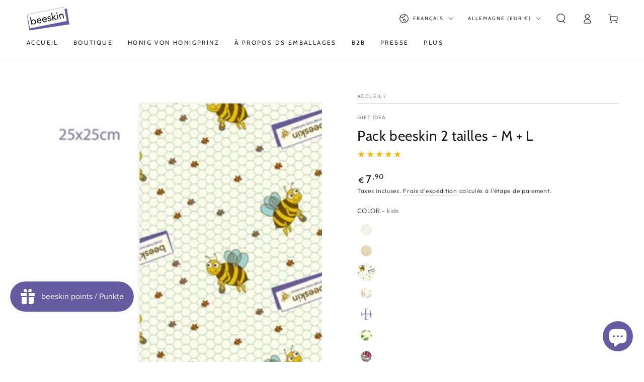

--- FILE ---
content_type: text/html; charset=utf-8
request_url: https://beeskin.com/fr/products/beeskin-beeswax-wrap-pack-m-l-1?variant=40939261755548
body_size: 96234
content:
<!doctype html>
<html class="no-js" lang="fr">
  <head>
<meta name="google-site-verification" content="IpVIvv5qC0o-XQF-JKJ3MIU6t_uSaAouVJrFFHF0OhQ" />





    <meta charset="utf-8">
  

 <!-- default to true --><!-- Contain template--><!-- setting name: pluginseo_pageTitleTruncateEnableForProducts-->
    <!-- setting value: true --><!-- pageTitleTemplate: %% product.title %%%% product.selected_variant.title || prepend_not_empty: ' ' %% -->
  <!-- pageTitleToParse": Pack beeskin 2 tailles - M + L -->
  <!-- pageTitleTruncateApplicable: true -->

  <!-- pluginseo_pageTitleTemplateApplyToAll: true -->
  <!-- pageTitleTruncateApplicable: true --><!-- Custom page title: Yes --><title>Pack beeskin 2 tailles - M + L kids | beeskin GmbH</title> <!-- default to true --><!-- Contain template--><!-- setting name: pluginseo_metaDescriptionTruncateEnableForProducts-->
    <!-- setting value: true --><!-- metaDescriptionTemplate: %% product.description || strip_newlines || replace: '.,', ',' || strip_html || escape %% -->
  <!-- metaDescriptionToParse": beeskin beeswax wrap M+L Set can easily wrap bowls, sandwiches and more. Our beeskin are made with European ingredients. 1-Year guarantee and certified organic. -->
  <!-- metaDescriptionTruncateApplicable: true -->

  <!-- pluginseo_metaDescriptionTemplateApplyToAll: true -->
  <!-- metaDescriptionTruncateApplicable: true --><!-- Yes --><meta name="description" content="Ce pack contient 2 tailles : M et L. Utilisez la beeskin M (25x25cm) pour couvrir des bols ou des assiettes à dessert, emballer un morceau de fromage ou une demi-mangue. " /><script data-desc="seo-breadcrumb-list" type="application/ld+json">
{
  "@context": "http://schema.org",
  "@type": "BreadcrumbList",
  "itemListElement": [{
            "@type": "ListItem",
            "position": 1,
            "item": {
              "@id": "https://beeskin.com/fr/products/beeskin-beeswax-wrap-pack-m-l-1",
              "name": "Pack beeskin 2 tailles - M + L"
            }
          }]
}
</script><script data-desc="seo-organization" type="application/ld+json">
  {
    "@context": "http://schema.org",
    "@type": "Organization",
    "@id": "https://beeskin.com#organization",
    "name": "beeskin GmbH",
    "url": "https://beeskin.com","sameAs": ["https://www.facebook.com/beeskin.wraps/","https://www.instagram.com/beeskin.wraps/","https://www.youtube.com/@beeskin996/"]
  }
</script><script data-desc="seo-product" type="application/ld+json">
      {
        "@context": "http://schema.org/",
        "@type": "Product",
        "@id": "https://beeskin.com/fr/products/beeskin-beeswax-wrap-pack-m-l-1#product",
        "name": "Pack beeskin 2 tailles - M + L",
        "image": "https://beeskin.com/cdn/shop/products/beeskin_ml__vf_EN_1200x1200px-min_450x450.jpg?v=1643630152",
        "description": "Ce pack contient 2 tailles : M et L. Utilisez la beeskin M (25x25cm) pour couvrir des bols ou des assiettes à dessert, emballer un morceau de fromage ou une demi-mangue. La taille L (35x35cm) convient pour les grandes assiettes, les pains, la salade ou les gros fruits comme le melon.",
        "mpn": "7042721185948","aggregateRating": {
              "@type": "AggregateRating",
              "@id": "https://beeskin.com/fr/products/beeskin-beeswax-wrap-pack-m-l-1#rating",
              "ratingValue": 4.94,
              "ratingCount": 47,
              "reviewCount": 47,
              "bestRating": 5,
              "worstRating": 1
            },
          "offers": {
            "@type": "AggregateOffer",
            "priceCurrency": "EUR",
            "lowPrice":7.9,
            "highPrice":7.9,
            "availability": "InStock",
            "offerCount":9,
            "seller": {
              "@type": "Organization",
              "@id": "https://beeskin.com#organization"
            }
          },
          "model": [{
                "@type": "ProductModel",
                "@id": "https://beeskin.com/fr/products/beeskin-beeswax-wrap-pack-m-l-1#productModel=40939261690012",
                "url": "https://beeskin.com/fr/products/beeskin-beeswax-wrap-pack-m-l-1?variant=40939261690012",
                "name": "Pack beeskin 2 tailles - M + L standard",
                "mpn": "40939261690012","sku": "18-beeskin-2S-ml",
"gtin13": "4260673973414","weight": {
                    "@type": "QuantitativeValue",
                    "value": 80,
                    "unitCode": "GRM"
                  },

"color": "standard",
"image": "https://beeskin.com/cdn/shop/products/beeskin_ml__standard_EN_1200x1200px-min_450x450.jpg?v=1646390883",
                "offers": {
                  "@type": "Offer",
                  "priceCurrency": "EUR",
                  "price":7.9,
                  "availability": "OutOfStock",
                  "seller": {
                    "@type": "Organization",
                    "@id": "https://beeskin.com#organization"
                  }
                }
              },{
                "@type": "ProductModel",
                "@id": "https://beeskin.com/fr/products/beeskin-beeswax-wrap-pack-m-l-1#productModel=40939261722780",
                "url": "https://beeskin.com/fr/products/beeskin-beeswax-wrap-pack-m-l-1?variant=40939261722780",
                "name": "Pack beeskin 2 tailles - M + L unprinted",
                "mpn": "40939261722780","sku": "18-beeskin-2S-ml",
"gtin13": "4260673973452","weight": {
                    "@type": "QuantitativeValue",
                    "value": 80,
                    "unitCode": "GRM"
                  },

"color": "unprinted",
"image": "https://beeskin.com/cdn/shop/products/beeskin_ml__natur_EN_1200x1200px-min_450x450.jpg?v=1646390883",
                "offers": {
                  "@type": "Offer",
                  "priceCurrency": "EUR",
                  "price":7.9,
                  "availability": "InStock",
                  "seller": {
                    "@type": "Organization",
                    "@id": "https://beeskin.com#organization"
                  }
                }
              },{
                "@type": "ProductModel",
                "@id": "https://beeskin.com/fr/products/beeskin-beeswax-wrap-pack-m-l-1#productModel=40939261755548",
                "url": "https://beeskin.com/fr/products/beeskin-beeswax-wrap-pack-m-l-1?variant=40939261755548",
                "name": "Pack beeskin 2 tailles - M + L kids",
                "mpn": "40939261755548","sku": "18-beeskin-2S-ml",
"gtin13": "4260673973445","weight": {
                    "@type": "QuantitativeValue",
                    "value": 80,
                    "unitCode": "GRM"
                  },

"color": "kids",
"image": "https://beeskin.com/cdn/shop/products/beeskin_ml__kids_EN_1200x1200px-min_450x450.jpg?v=1646390883",
                "offers": {
                  "@type": "Offer",
                  "priceCurrency": "EUR",
                  "price":7.9,
                  "availability": "InStock",
                  "seller": {
                    "@type": "Organization",
                    "@id": "https://beeskin.com#organization"
                  }
                }
              },{
                "@type": "ProductModel",
                "@id": "https://beeskin.com/fr/products/beeskin-beeswax-wrap-pack-m-l-1#productModel=40939261788316",
                "url": "https://beeskin.com/fr/products/beeskin-beeswax-wrap-pack-m-l-1?variant=40939261788316",
                "name": "Pack beeskin 2 tailles - M + L flower",
                "mpn": "40939261788316","sku": "18-beeskin-2S-ml",
"gtin13": "4260673973421","weight": {
                    "@type": "QuantitativeValue",
                    "value": 80,
                    "unitCode": "GRM"
                  },

"color": "flower",
"image": "https://beeskin.com/cdn/shop/products/beeskin_ml__flower_EN_1200x1200px-min_450x450.jpg?v=1646390883",
                "offers": {
                  "@type": "Offer",
                  "priceCurrency": "EUR",
                  "price":7.9,
                  "availability": "InStock",
                  "seller": {
                    "@type": "Organization",
                    "@id": "https://beeskin.com#organization"
                  }
                }
              },{
                "@type": "ProductModel",
                "@id": "https://beeskin.com/fr/products/beeskin-beeswax-wrap-pack-m-l-1#productModel=40939261821084",
                "url": "https://beeskin.com/fr/products/beeskin-beeswax-wrap-pack-m-l-1?variant=40939261821084",
                "name": "Pack beeskin 2 tailles - M + L kitchen towel",
                "mpn": "40939261821084","sku": "18-beeskin-2S-ml",
"gtin13": "4260673973438","weight": {
                    "@type": "QuantitativeValue",
                    "value": 80,
                    "unitCode": "GRM"
                  },

"color": "kitchen towel",
"image": "https://beeskin.com/cdn/shop/products/beeskin_ml__kitchen-towel_EN_1200x1200px-min-e1631613437421_450x450.jpg?v=1646390883",
                "offers": {
                  "@type": "Offer",
                  "priceCurrency": "EUR",
                  "price":7.9,
                  "availability": "OutOfStock",
                  "seller": {
                    "@type": "Organization",
                    "@id": "https://beeskin.com#organization"
                  }
                }
              },{
                "@type": "ProductModel",
                "@id": "https://beeskin.com/fr/products/beeskin-beeswax-wrap-pack-m-l-1#productModel=41380425466012",
                "url": "https://beeskin.com/fr/products/beeskin-beeswax-wrap-pack-m-l-1?variant=41380425466012",
                "name": "Pack beeskin 2 tailles - M + L Palm Leaves",
                "mpn": "41380425466012","sku": "18-beeskin-2S-ml",
"gtin13": "4260673976873","weight": {
                    "@type": "QuantitativeValue",
                    "value": 80,
                    "unitCode": "GRM"
                  },

"color": "Palm Leaves",
"image": "https://beeskin.com/cdn/shop/products/beeskin_multi_palm_EN_1200x1200px_no-font_eaf29024-4358-4e03-ab62-7bfff4c051d3_450x450.jpg?v=1646390883",
                "offers": {
                  "@type": "Offer",
                  "priceCurrency": "EUR",
                  "price":7.9,
                  "availability": "InStock",
                  "seller": {
                    "@type": "Organization",
                    "@id": "https://beeskin.com#organization"
                  }
                }
              },{
                "@type": "ProductModel",
                "@id": "https://beeskin.com/fr/products/beeskin-beeswax-wrap-pack-m-l-1#productModel=41380425498780",
                "url": "https://beeskin.com/fr/products/beeskin-beeswax-wrap-pack-m-l-1?variant=41380425498780",
                "name": "Pack beeskin 2 tailles - M + L Victorian Flower",
                "mpn": "41380425498780","sku": "18-beeskin-2S-ml",
"gtin13": "4260673976743","weight": {
                    "@type": "QuantitativeValue",
                    "value": 80,
                    "unitCode": "GRM"
                  },

"color": "Victorian Flower",
"image": "https://beeskin.com/cdn/shop/products/beeskin_ml__vf_EN_1200x1200px-min_450x450.jpg?v=1643630152",
                "offers": {
                  "@type": "Offer",
                  "priceCurrency": "EUR",
                  "price":7.9,
                  "availability": "InStock",
                  "seller": {
                    "@type": "Organization",
                    "@id": "https://beeskin.com#organization"
                  }
                }
              },{
                "@type": "ProductModel",
                "@id": "https://beeskin.com/fr/products/beeskin-beeswax-wrap-pack-m-l-1#productModel=41469851664540",
                "url": "https://beeskin.com/fr/products/beeskin-beeswax-wrap-pack-m-l-1?variant=41469851664540",
                "name": "Pack beeskin 2 tailles - M + L hummingbird",
                "mpn": "41469851664540","sku": "18-beeskin-2S-ml",
"gtin13": "4260673977030","weight": {
                    "@type": "QuantitativeValue",
                    "value": 80,
                    "unitCode": "GRM"
                  },

"color": "hummingbird",
"image": "https://beeskin.com/cdn/shop/products/M_L_EN_COL_450x450.jpg?v=1679654693",
                "offers": {
                  "@type": "Offer",
                  "priceCurrency": "EUR",
                  "price":7.9,
                  "availability": "InStock",
                  "seller": {
                    "@type": "Organization",
                    "@id": "https://beeskin.com#organization"
                  }
                }
              },{
                "@type": "ProductModel",
                "@id": "https://beeskin.com/fr/products/beeskin-beeswax-wrap-pack-m-l-1#productModel=41469851697308",
                "url": "https://beeskin.com/fr/products/beeskin-beeswax-wrap-pack-m-l-1?variant=41469851697308",
                "name": "Pack beeskin 2 tailles - M + L passion flower",
                "mpn": "41469851697308","sku": "18-beeskin-2S-ml",
"gtin13": "4260673976934","weight": {
                    "@type": "QuantitativeValue",
                    "value": 80,
                    "unitCode": "GRM"
                  },

"color": "passion flower",
"image": "https://beeskin.com/cdn/shop/products/M_L_EN_PB_450x450.jpg?v=1679654729",
                "offers": {
                  "@type": "Offer",
                  "priceCurrency": "EUR",
                  "price":7.9,
                  "availability": "InStock",
                  "seller": {
                    "@type": "Organization",
                    "@id": "https://beeskin.com#organization"
                  }
                }
              },{
                "@type": "ProductModel",
                "@id": "https://beeskin.com/fr/products/beeskin-beeswax-wrap-pack-m-l-1#productModel=41567524487324",
                "url": "https://beeskin.com/fr/products/beeskin-beeswax-wrap-pack-m-l-1?variant=41567524487324",
                "name": "Pack beeskin 2 tailles - M + L Colourful Hearts",
                "mpn": "41567524487324","sku": "18-beeskin-2S-ml-bunt-herz",
"gtin13": "4260673976859","weight": {
                    "@type": "QuantitativeValue",
                    "value": 80,
                    "unitCode": "GRM"
                  },

"color": "Colourful Hearts",
"image": "https://beeskin.com/cdn/shop/products/M_L_Bunt_6131e1ac-cc72-4014-9f30-113960cccf10_450x450.jpg?v=1679654753",
                "offers": {
                  "@type": "Offer",
                  "priceCurrency": "EUR",
                  "price":7.9,
                  "availability": "OutOfStock",
                  "seller": {
                    "@type": "Organization",
                    "@id": "https://beeskin.com#organization"
                  }
                }
              },{
                "@type": "ProductModel",
                "@id": "https://beeskin.com/fr/products/beeskin-beeswax-wrap-pack-m-l-1#productModel=43548826370314",
                "url": "https://beeskin.com/fr/products/beeskin-beeswax-wrap-pack-m-l-1?variant=43548826370314",
                "name": "Pack beeskin 2 tailles - M + L fruit",
                "mpn": "43548826370314","sku": "18-beeskin-2S-ml",
"gtin13": "4260673977498","weight": {
                    "@type": "QuantitativeValue",
                    "value": 80,
                    "unitCode": "GRM"
                  },

"color": "fruit",
"image": "https://beeskin.com/cdn/shop/products/M_L_EN_FRT_450x450.jpg?v=1679654782",
                "offers": {
                  "@type": "Offer",
                  "priceCurrency": "EUR",
                  "price":7.9,
                  "availability": "InStock",
                  "seller": {
                    "@type": "Organization",
                    "@id": "https://beeskin.com#organization"
                  }
                }
              },{
                "@type": "ProductModel",
                "@id": "https://beeskin.com/fr/products/beeskin-beeswax-wrap-pack-m-l-1#productModel=44635154120970",
                "url": "https://beeskin.com/fr/products/beeskin-beeswax-wrap-pack-m-l-1?variant=44635154120970",
                "name": "Pack beeskin 2 tailles - M + L pomegranate",
                "mpn": "44635154120970","sku": "",
"weight": {
                    "@type": "QuantitativeValue",
                    "value": 80,
                    "unitCode": "GRM"
                  },

"color": "pomegranate",
"image": "https://beeskin.com/cdn/shop/products/IMG_2430_450x450.jpg?v=1689316027",
                "offers": {
                  "@type": "Offer",
                  "priceCurrency": "EUR",
                  "price":7.9,
                  "availability": "InStock",
                  "seller": {
                    "@type": "Organization",
                    "@id": "https://beeskin.com#organization"
                  }
                }
              }]}
    </script><script data-desc="seo-website" type="application/ld+json">
  {
    "@context": "http://schema.org",
    "@type": "WebSite",
    "name": "beeskin GmbH",
    "url": "https://beeskin.com",
    "potentialAction": {
      "@type": "SearchAction",
      "target": "https://beeskin.com/search?q={search_term_string}",
      "query-input": "required name=search_term_string"
    }
  }
</script><meta name="pluginseo" content="Plug in SEO Plus" data-ptf="s-te_pr-ap" data-mdf="s-te_pr-tr" />

    <meta http-equiv="X-UA-Compatible" content="IE=edge">
    <meta name="viewport" content="width=device-width,initial-scale=1">
    <meta name="theme-color" content="">
    <link rel="canonical" href="https://beeskin.com/fr/products/beeskin-beeswax-wrap-pack-m-l-1">
    <link rel="preconnect" href="https://cdn.shopify.com" crossorigin><link rel="preconnect" href="https://fonts.shopifycdn.com" crossorigin>

<meta property="og:site_name" content="beeskin GmbH">
<meta property="og:url" content="https://beeskin.com/fr/products/beeskin-beeswax-wrap-pack-m-l-1">
<meta property="og:title" content="Pack beeskin 2 tailles - M + L">
<meta property="og:type" content="product">
<meta property="og:description" content="beeskin beeswax wrap M+L Set can easily wrap bowls, sandwiches and more. Our beeskin are made with European ingredients. 1-Year guarantee and certified organic."><meta property="og:image" content="http://beeskin.com/cdn/shop/products/beeskin_ml__vf_EN_1200x1200px-min.jpg?v=1643630152">
  <meta property="og:image:secure_url" content="https://beeskin.com/cdn/shop/products/beeskin_ml__vf_EN_1200x1200px-min.jpg?v=1643630152">
  <meta property="og:image:width" content="1200">
  <meta property="og:image:height" content="1200"><meta property="og:price:amount" content="7,90">
  <meta property="og:price:currency" content="EUR"><meta name="twitter:card" content="summary_large_image">
<meta name="twitter:title" content="Pack beeskin 2 tailles - M + L">
<meta name="twitter:description" content="beeskin beeswax wrap M+L Set can easily wrap bowls, sandwiches and more. Our beeskin are made with European ingredients. 1-Year guarantee and certified organic.">

    <script src="//beeskin.com/cdn/shop/t/13/assets/vendor-v4.js" defer="defer"></script>
    <script src="//beeskin.com/cdn/shop/t/13/assets/global.js?v=78690383841783600921668503651" defer="defer"></script>
    <script>window.performance && window.performance.mark && window.performance.mark('shopify.content_for_header.start');</script><meta name="google-site-verification" content="m7pYuwxnEOwphPJer3Xf1MFW0uy6bIRMqEZoA0GgE6I">
<meta name="facebook-domain-verification" content="n7t865obqicnsv8yctaprwkhhskdo7">
<meta name="facebook-domain-verification" content="68ribpvj20zbcrei0bcuitjrnlu01a">
<meta name="google-site-verification" content="IpVIvv5qC0o-XQF-JKJ3MIU6t_uSaAouVJrFFHF0OhQ">
<meta id="shopify-digital-wallet" name="shopify-digital-wallet" content="/59090272412/digital_wallets/dialog">
<meta name="shopify-checkout-api-token" content="68cf8642e6bd04400c070a595dba966a">
<meta id="in-context-paypal-metadata" data-shop-id="59090272412" data-venmo-supported="false" data-environment="production" data-locale="fr_FR" data-paypal-v4="true" data-currency="EUR">
<link rel="alternate" hreflang="x-default" href="https://beeskin.com/products/beeskin-beeswax-wrap-pack-m-l-1">
<link rel="alternate" hreflang="en" href="https://beeskin.com/products/beeskin-beeswax-wrap-pack-m-l-1">
<link rel="alternate" hreflang="de" href="https://beeskin.com/de/products/beeskin-beeswax-wrap-pack-m-l-1">
<link rel="alternate" hreflang="fr" href="https://beeskin.com/fr/products/beeskin-beeswax-wrap-pack-m-l-1">
<link rel="alternate" hreflang="it" href="https://beeskin.com/it/products/beeskin-beeswax-wrap-pack-m-l-1">
<link rel="alternate" type="application/json+oembed" href="https://beeskin.com/fr/products/beeskin-beeswax-wrap-pack-m-l-1.oembed">
<script async="async" src="/checkouts/internal/preloads.js?locale=fr-DE"></script>
<link rel="preconnect" href="https://shop.app" crossorigin="anonymous">
<script async="async" src="https://shop.app/checkouts/internal/preloads.js?locale=fr-DE&shop_id=59090272412" crossorigin="anonymous"></script>
<script id="apple-pay-shop-capabilities" type="application/json">{"shopId":59090272412,"countryCode":"DE","currencyCode":"EUR","merchantCapabilities":["supports3DS"],"merchantId":"gid:\/\/shopify\/Shop\/59090272412","merchantName":"beeskin GmbH","requiredBillingContactFields":["postalAddress","email"],"requiredShippingContactFields":["postalAddress","email"],"shippingType":"shipping","supportedNetworks":["visa","maestro","masterCard","amex"],"total":{"type":"pending","label":"beeskin GmbH","amount":"1.00"},"shopifyPaymentsEnabled":true,"supportsSubscriptions":true}</script>
<script id="shopify-features" type="application/json">{"accessToken":"68cf8642e6bd04400c070a595dba966a","betas":["rich-media-storefront-analytics"],"domain":"beeskin.com","predictiveSearch":true,"shopId":59090272412,"locale":"fr"}</script>
<script>var Shopify = Shopify || {};
Shopify.shop = "beeskin-gmbh.myshopify.com";
Shopify.locale = "fr";
Shopify.currency = {"active":"EUR","rate":"1.0"};
Shopify.country = "DE";
Shopify.theme = {"name":"Be Yours","id":133402067210,"schema_name":"Be Yours","schema_version":"6.5.2","theme_store_id":1399,"role":"main"};
Shopify.theme.handle = "null";
Shopify.theme.style = {"id":null,"handle":null};
Shopify.cdnHost = "beeskin.com/cdn";
Shopify.routes = Shopify.routes || {};
Shopify.routes.root = "/fr/";</script>
<script type="module">!function(o){(o.Shopify=o.Shopify||{}).modules=!0}(window);</script>
<script>!function(o){function n(){var o=[];function n(){o.push(Array.prototype.slice.apply(arguments))}return n.q=o,n}var t=o.Shopify=o.Shopify||{};t.loadFeatures=n(),t.autoloadFeatures=n()}(window);</script>
<script>
  window.ShopifyPay = window.ShopifyPay || {};
  window.ShopifyPay.apiHost = "shop.app\/pay";
  window.ShopifyPay.redirectState = null;
</script>
<script id="shop-js-analytics" type="application/json">{"pageType":"product"}</script>
<script defer="defer" async type="module" src="//beeskin.com/cdn/shopifycloud/shop-js/modules/v2/client.init-shop-cart-sync_INwxTpsh.fr.esm.js"></script>
<script defer="defer" async type="module" src="//beeskin.com/cdn/shopifycloud/shop-js/modules/v2/chunk.common_YNAa1F1g.esm.js"></script>
<script type="module">
  await import("//beeskin.com/cdn/shopifycloud/shop-js/modules/v2/client.init-shop-cart-sync_INwxTpsh.fr.esm.js");
await import("//beeskin.com/cdn/shopifycloud/shop-js/modules/v2/chunk.common_YNAa1F1g.esm.js");

  window.Shopify.SignInWithShop?.initShopCartSync?.({"fedCMEnabled":true,"windoidEnabled":true});

</script>
<script>
  window.Shopify = window.Shopify || {};
  if (!window.Shopify.featureAssets) window.Shopify.featureAssets = {};
  window.Shopify.featureAssets['shop-js'] = {"shop-cart-sync":["modules/v2/client.shop-cart-sync_BVs4vSl-.fr.esm.js","modules/v2/chunk.common_YNAa1F1g.esm.js"],"init-fed-cm":["modules/v2/client.init-fed-cm_CEmYoMXU.fr.esm.js","modules/v2/chunk.common_YNAa1F1g.esm.js"],"shop-button":["modules/v2/client.shop-button_BhVpOdEY.fr.esm.js","modules/v2/chunk.common_YNAa1F1g.esm.js"],"init-windoid":["modules/v2/client.init-windoid_DVncJssP.fr.esm.js","modules/v2/chunk.common_YNAa1F1g.esm.js"],"shop-cash-offers":["modules/v2/client.shop-cash-offers_CD5ChB-w.fr.esm.js","modules/v2/chunk.common_YNAa1F1g.esm.js","modules/v2/chunk.modal_DXhkN-5p.esm.js"],"shop-toast-manager":["modules/v2/client.shop-toast-manager_CMZA41xP.fr.esm.js","modules/v2/chunk.common_YNAa1F1g.esm.js"],"init-shop-email-lookup-coordinator":["modules/v2/client.init-shop-email-lookup-coordinator_Dxg3Qq63.fr.esm.js","modules/v2/chunk.common_YNAa1F1g.esm.js"],"pay-button":["modules/v2/client.pay-button_CApwTr-J.fr.esm.js","modules/v2/chunk.common_YNAa1F1g.esm.js"],"avatar":["modules/v2/client.avatar_BTnouDA3.fr.esm.js"],"init-shop-cart-sync":["modules/v2/client.init-shop-cart-sync_INwxTpsh.fr.esm.js","modules/v2/chunk.common_YNAa1F1g.esm.js"],"shop-login-button":["modules/v2/client.shop-login-button_Ctct7BR2.fr.esm.js","modules/v2/chunk.common_YNAa1F1g.esm.js","modules/v2/chunk.modal_DXhkN-5p.esm.js"],"init-customer-accounts-sign-up":["modules/v2/client.init-customer-accounts-sign-up_DTysEz83.fr.esm.js","modules/v2/client.shop-login-button_Ctct7BR2.fr.esm.js","modules/v2/chunk.common_YNAa1F1g.esm.js","modules/v2/chunk.modal_DXhkN-5p.esm.js"],"init-shop-for-new-customer-accounts":["modules/v2/client.init-shop-for-new-customer-accounts_wbmNjFX3.fr.esm.js","modules/v2/client.shop-login-button_Ctct7BR2.fr.esm.js","modules/v2/chunk.common_YNAa1F1g.esm.js","modules/v2/chunk.modal_DXhkN-5p.esm.js"],"init-customer-accounts":["modules/v2/client.init-customer-accounts_DqpN27KS.fr.esm.js","modules/v2/client.shop-login-button_Ctct7BR2.fr.esm.js","modules/v2/chunk.common_YNAa1F1g.esm.js","modules/v2/chunk.modal_DXhkN-5p.esm.js"],"shop-follow-button":["modules/v2/client.shop-follow-button_CBz8VXaE.fr.esm.js","modules/v2/chunk.common_YNAa1F1g.esm.js","modules/v2/chunk.modal_DXhkN-5p.esm.js"],"lead-capture":["modules/v2/client.lead-capture_Bo6pQGej.fr.esm.js","modules/v2/chunk.common_YNAa1F1g.esm.js","modules/v2/chunk.modal_DXhkN-5p.esm.js"],"checkout-modal":["modules/v2/client.checkout-modal_B_8gz53b.fr.esm.js","modules/v2/chunk.common_YNAa1F1g.esm.js","modules/v2/chunk.modal_DXhkN-5p.esm.js"],"shop-login":["modules/v2/client.shop-login_CTIGRVE1.fr.esm.js","modules/v2/chunk.common_YNAa1F1g.esm.js","modules/v2/chunk.modal_DXhkN-5p.esm.js"],"payment-terms":["modules/v2/client.payment-terms_BUSo56Mg.fr.esm.js","modules/v2/chunk.common_YNAa1F1g.esm.js","modules/v2/chunk.modal_DXhkN-5p.esm.js"]};
</script>
<script>(function() {
  var isLoaded = false;
  function asyncLoad() {
    if (isLoaded) return;
    isLoaded = true;
    var urls = ["https:\/\/sl.storeify.app\/js\/frontend\/scripttag.js?shop=beeskin-gmbh.myshopify.com","https:\/\/chimpstatic.com\/mcjs-connected\/js\/users\/196d3e9fb1f8768ba6e0986b7\/e45a8bd2f5865f36b1c2d03f0.js?shop=beeskin-gmbh.myshopify.com","https:\/\/js.smile.io\/v1\/smile-shopify.js?shop=beeskin-gmbh.myshopify.com","https:\/\/meggnotec.ams3.digitaloceanspaces.com\/sfy\/assets\/bceqwtljAnIBzru\/js\/widget.js?shop=beeskin-gmbh.myshopify.com"];
    for (var i = 0; i < urls.length; i++) {
      var s = document.createElement('script');
      s.type = 'text/javascript';
      s.async = true;
      s.src = urls[i];
      var x = document.getElementsByTagName('script')[0];
      x.parentNode.insertBefore(s, x);
    }
  };
  if(window.attachEvent) {
    window.attachEvent('onload', asyncLoad);
  } else {
    window.addEventListener('load', asyncLoad, false);
  }
})();</script>
<script id="__st">var __st={"a":59090272412,"offset":3600,"reqid":"504fb140-e15e-42e2-b555-33474d2ba130-1768987784","pageurl":"beeskin.com\/fr\/products\/beeskin-beeswax-wrap-pack-m-l-1?variant=40939261755548","u":"ae18d71a0ac5","p":"product","rtyp":"product","rid":7042721185948};</script>
<script>window.ShopifyPaypalV4VisibilityTracking = true;</script>
<script id="captcha-bootstrap">!function(){'use strict';const t='contact',e='account',n='new_comment',o=[[t,t],['blogs',n],['comments',n],[t,'customer']],c=[[e,'customer_login'],[e,'guest_login'],[e,'recover_customer_password'],[e,'create_customer']],r=t=>t.map((([t,e])=>`form[action*='/${t}']:not([data-nocaptcha='true']) input[name='form_type'][value='${e}']`)).join(','),a=t=>()=>t?[...document.querySelectorAll(t)].map((t=>t.form)):[];function s(){const t=[...o],e=r(t);return a(e)}const i='password',u='form_key',d=['recaptcha-v3-token','g-recaptcha-response','h-captcha-response',i],f=()=>{try{return window.sessionStorage}catch{return}},m='__shopify_v',_=t=>t.elements[u];function p(t,e,n=!1){try{const o=window.sessionStorage,c=JSON.parse(o.getItem(e)),{data:r}=function(t){const{data:e,action:n}=t;return t[m]||n?{data:e,action:n}:{data:t,action:n}}(c);for(const[e,n]of Object.entries(r))t.elements[e]&&(t.elements[e].value=n);n&&o.removeItem(e)}catch(o){console.error('form repopulation failed',{error:o})}}const l='form_type',E='cptcha';function T(t){t.dataset[E]=!0}const w=window,h=w.document,L='Shopify',v='ce_forms',y='captcha';let A=!1;((t,e)=>{const n=(g='f06e6c50-85a8-45c8-87d0-21a2b65856fe',I='https://cdn.shopify.com/shopifycloud/storefront-forms-hcaptcha/ce_storefront_forms_captcha_hcaptcha.v1.5.2.iife.js',D={infoText:'Protégé par hCaptcha',privacyText:'Confidentialité',termsText:'Conditions'},(t,e,n)=>{const o=w[L][v],c=o.bindForm;if(c)return c(t,g,e,D).then(n);var r;o.q.push([[t,g,e,D],n]),r=I,A||(h.body.append(Object.assign(h.createElement('script'),{id:'captcha-provider',async:!0,src:r})),A=!0)});var g,I,D;w[L]=w[L]||{},w[L][v]=w[L][v]||{},w[L][v].q=[],w[L][y]=w[L][y]||{},w[L][y].protect=function(t,e){n(t,void 0,e),T(t)},Object.freeze(w[L][y]),function(t,e,n,w,h,L){const[v,y,A,g]=function(t,e,n){const i=e?o:[],u=t?c:[],d=[...i,...u],f=r(d),m=r(i),_=r(d.filter((([t,e])=>n.includes(e))));return[a(f),a(m),a(_),s()]}(w,h,L),I=t=>{const e=t.target;return e instanceof HTMLFormElement?e:e&&e.form},D=t=>v().includes(t);t.addEventListener('submit',(t=>{const e=I(t);if(!e)return;const n=D(e)&&!e.dataset.hcaptchaBound&&!e.dataset.recaptchaBound,o=_(e),c=g().includes(e)&&(!o||!o.value);(n||c)&&t.preventDefault(),c&&!n&&(function(t){try{if(!f())return;!function(t){const e=f();if(!e)return;const n=_(t);if(!n)return;const o=n.value;o&&e.removeItem(o)}(t);const e=Array.from(Array(32),(()=>Math.random().toString(36)[2])).join('');!function(t,e){_(t)||t.append(Object.assign(document.createElement('input'),{type:'hidden',name:u})),t.elements[u].value=e}(t,e),function(t,e){const n=f();if(!n)return;const o=[...t.querySelectorAll(`input[type='${i}']`)].map((({name:t})=>t)),c=[...d,...o],r={};for(const[a,s]of new FormData(t).entries())c.includes(a)||(r[a]=s);n.setItem(e,JSON.stringify({[m]:1,action:t.action,data:r}))}(t,e)}catch(e){console.error('failed to persist form',e)}}(e),e.submit())}));const S=(t,e)=>{t&&!t.dataset[E]&&(n(t,e.some((e=>e===t))),T(t))};for(const o of['focusin','change'])t.addEventListener(o,(t=>{const e=I(t);D(e)&&S(e,y())}));const B=e.get('form_key'),M=e.get(l),P=B&&M;t.addEventListener('DOMContentLoaded',(()=>{const t=y();if(P)for(const e of t)e.elements[l].value===M&&p(e,B);[...new Set([...A(),...v().filter((t=>'true'===t.dataset.shopifyCaptcha))])].forEach((e=>S(e,t)))}))}(h,new URLSearchParams(w.location.search),n,t,e,['guest_login'])})(!1,!0)}();</script>
<script integrity="sha256-4kQ18oKyAcykRKYeNunJcIwy7WH5gtpwJnB7kiuLZ1E=" data-source-attribution="shopify.loadfeatures" defer="defer" src="//beeskin.com/cdn/shopifycloud/storefront/assets/storefront/load_feature-a0a9edcb.js" crossorigin="anonymous"></script>
<script crossorigin="anonymous" defer="defer" src="//beeskin.com/cdn/shopifycloud/storefront/assets/shopify_pay/storefront-65b4c6d7.js?v=20250812"></script>
<script data-source-attribution="shopify.dynamic_checkout.dynamic.init">var Shopify=Shopify||{};Shopify.PaymentButton=Shopify.PaymentButton||{isStorefrontPortableWallets:!0,init:function(){window.Shopify.PaymentButton.init=function(){};var t=document.createElement("script");t.src="https://beeskin.com/cdn/shopifycloud/portable-wallets/latest/portable-wallets.fr.js",t.type="module",document.head.appendChild(t)}};
</script>
<script data-source-attribution="shopify.dynamic_checkout.buyer_consent">
  function portableWalletsHideBuyerConsent(e){var t=document.getElementById("shopify-buyer-consent"),n=document.getElementById("shopify-subscription-policy-button");t&&n&&(t.classList.add("hidden"),t.setAttribute("aria-hidden","true"),n.removeEventListener("click",e))}function portableWalletsShowBuyerConsent(e){var t=document.getElementById("shopify-buyer-consent"),n=document.getElementById("shopify-subscription-policy-button");t&&n&&(t.classList.remove("hidden"),t.removeAttribute("aria-hidden"),n.addEventListener("click",e))}window.Shopify?.PaymentButton&&(window.Shopify.PaymentButton.hideBuyerConsent=portableWalletsHideBuyerConsent,window.Shopify.PaymentButton.showBuyerConsent=portableWalletsShowBuyerConsent);
</script>
<script>
  function portableWalletsCleanup(e){e&&e.src&&console.error("Failed to load portable wallets script "+e.src);var t=document.querySelectorAll("shopify-accelerated-checkout .shopify-payment-button__skeleton, shopify-accelerated-checkout-cart .wallet-cart-button__skeleton"),e=document.getElementById("shopify-buyer-consent");for(let e=0;e<t.length;e++)t[e].remove();e&&e.remove()}function portableWalletsNotLoadedAsModule(e){e instanceof ErrorEvent&&"string"==typeof e.message&&e.message.includes("import.meta")&&"string"==typeof e.filename&&e.filename.includes("portable-wallets")&&(window.removeEventListener("error",portableWalletsNotLoadedAsModule),window.Shopify.PaymentButton.failedToLoad=e,"loading"===document.readyState?document.addEventListener("DOMContentLoaded",window.Shopify.PaymentButton.init):window.Shopify.PaymentButton.init())}window.addEventListener("error",portableWalletsNotLoadedAsModule);
</script>

<script type="module" src="https://beeskin.com/cdn/shopifycloud/portable-wallets/latest/portable-wallets.fr.js" onError="portableWalletsCleanup(this)" crossorigin="anonymous"></script>
<script nomodule>
  document.addEventListener("DOMContentLoaded", portableWalletsCleanup);
</script>

<script id='scb4127' type='text/javascript' async='' src='https://beeskin.com/cdn/shopifycloud/privacy-banner/storefront-banner.js'></script><link id="shopify-accelerated-checkout-styles" rel="stylesheet" media="screen" href="https://beeskin.com/cdn/shopifycloud/portable-wallets/latest/accelerated-checkout-backwards-compat.css" crossorigin="anonymous">
<style id="shopify-accelerated-checkout-cart">
        #shopify-buyer-consent {
  margin-top: 1em;
  display: inline-block;
  width: 100%;
}

#shopify-buyer-consent.hidden {
  display: none;
}

#shopify-subscription-policy-button {
  background: none;
  border: none;
  padding: 0;
  text-decoration: underline;
  font-size: inherit;
  cursor: pointer;
}

#shopify-subscription-policy-button::before {
  box-shadow: none;
}

      </style>
<script id="sections-script" data-sections="header,footer" defer="defer" src="//beeskin.com/cdn/shop/t/13/compiled_assets/scripts.js?v=5707"></script>
<script>window.performance && window.performance.mark && window.performance.mark('shopify.content_for_header.end');</script>

<style data-shopify>@font-face {
  font-family: Outfit;
  font-weight: 300;
  font-style: normal;
  font-display: swap;
  src: url("//beeskin.com/cdn/fonts/outfit/outfit_n3.8c97ae4c4fac7c2ea467a6dc784857f4de7e0e37.woff2") format("woff2"),
       url("//beeskin.com/cdn/fonts/outfit/outfit_n3.b50a189ccde91f9bceee88f207c18c09f0b62a7b.woff") format("woff");
}

  @font-face {
  font-family: Outfit;
  font-weight: 600;
  font-style: normal;
  font-display: swap;
  src: url("//beeskin.com/cdn/fonts/outfit/outfit_n6.dfcbaa80187851df2e8384061616a8eaa1702fdc.woff2") format("woff2"),
       url("//beeskin.com/cdn/fonts/outfit/outfit_n6.88384e9fc3e36038624caccb938f24ea8008a91d.woff") format("woff");
}

  
  
  @font-face {
  font-family: Cabin;
  font-weight: 400;
  font-style: normal;
  font-display: swap;
  src: url("//beeskin.com/cdn/fonts/cabin/cabin_n4.cefc6494a78f87584a6f312fea532919154f66fe.woff2") format("woff2"),
       url("//beeskin.com/cdn/fonts/cabin/cabin_n4.8c16611b00f59d27f4b27ce4328dfe514ce77517.woff") format("woff");
}

  @font-face {
  font-family: Cabin;
  font-weight: 600;
  font-style: normal;
  font-display: swap;
  src: url("//beeskin.com/cdn/fonts/cabin/cabin_n6.c6b1e64927bbec1c65aab7077888fb033480c4f7.woff2") format("woff2"),
       url("//beeskin.com/cdn/fonts/cabin/cabin_n6.6c2e65d54c893ad9f1390da3b810b8e6cf976a4f.woff") format("woff");
}


  :root {
    --be-yours-version: "6.5.2";
    --font-body-family: Outfit, sans-serif;
    --font-body-style: normal;
    --font-body-weight: 300;

    --font-heading-family: Cabin, sans-serif;
    --font-heading-style: normal;
    --font-heading-weight: 400;

    --font-body-scale: 1.0;
    --font-heading-scale: 1.0;

    --font-navigation-family: var(--font-heading-family);
    --font-navigation-size: 12px;
    --font-navigation-weight: var(--font-heading-weight);
    --font-button-family: var(--font-body-family);
    --font-button-size: 12px;
    --font-button-baseline: 0rem;
    --font-price-family: var(--font-heading-family);
    --font-price-scale: var(--font-heading-scale);

    --color-base-text: 33, 35, 38;
    --color-base-background: 255, 255, 255;
    --color-base-solid-button-labels: 255, 255, 255;
    --color-base-outline-button-labels: 26, 27, 24;
    --color-base-accent: 101, 91, 160;
    --color-base-heading: 26, 27, 24;
    --color-base-border: 210, 213, 217;
    --color-placeholder: 243, 243, 243;
    --color-overlay: 33, 35, 38;
    --color-keyboard-focus: 135, 173, 245;
    --color-shadow: 168, 232, 226;
    --shadow-opacity: 1;

    --color-background-dark: 235, 235, 235;
    --color-price: #1a1b18;
    --color-sale-price: #d72c0d;
    --color-reviews: #ffb503;
    --color-critical: #d72c0d;
    --color-success: #008060;

    --payment-terms-background-color: #ffffff;
    --page-width: 160rem;
    --page-width-margin: 0rem;

    --card-color-scheme: var(--color-placeholder);
    --card-text-alignment: left;
    --card-flex-alignment: flex-left;
    --card-image-padding: 0px;
    --card-border-width: 0px;
    --card-radius: 0px;
    --card-shadow-horizontal-offset: 0px;
    --card-shadow-vertical-offset: 0px;
    
    --button-radius: 0px;
    --button-border-width: 1px;
    --button-shadow-horizontal-offset: 0px;
    --button-shadow-vertical-offset: 0px;

    --spacing-sections-desktop: 0px;
    --spacing-sections-mobile: 0px;
  }

  *,
  *::before,
  *::after {
    box-sizing: inherit;
  }

  html {
    box-sizing: border-box;
    font-size: calc(var(--font-body-scale) * 62.5%);
    height: 100%;
  }

  body {
    min-height: 100%;
    margin: 0;
    font-size: 1.5rem;
    letter-spacing: 0.06rem;
    line-height: calc(1 + 0.8 / var(--font-body-scale));
    font-family: var(--font-body-family);
    font-style: var(--font-body-style);
    font-weight: var(--font-body-weight);
  }

  @media screen and (min-width: 750px) {
    body {
      font-size: 1.6rem;
    }
  }</style><link href="//beeskin.com/cdn/shop/t/13/assets/base.css?v=73332577470352400151668503649" rel="stylesheet" type="text/css" media="all" /><link rel="preload" as="font" href="//beeskin.com/cdn/fonts/outfit/outfit_n3.8c97ae4c4fac7c2ea467a6dc784857f4de7e0e37.woff2" type="font/woff2" crossorigin><link rel="preload" as="font" href="//beeskin.com/cdn/fonts/cabin/cabin_n4.cefc6494a78f87584a6f312fea532919154f66fe.woff2" type="font/woff2" crossorigin><link rel="stylesheet" href="//beeskin.com/cdn/shop/t/13/assets/component-predictive-search.css?v=73479250837094754801668503650" media="print" onload="this.media='all'"><link rel="stylesheet" href="//beeskin.com/cdn/shop/t/13/assets/component-quick-view.css?v=140958239496328426971668503650" media="print" onload="this.media='all'"><link rel="stylesheet" href="//beeskin.com/cdn/shop/t/13/assets/component-color-swatches.css?v=128638073195889574301668503650" media="print" onload="this.media='all'"><script>document.documentElement.className = document.documentElement.className.replace('no-js', 'js');</script>
  



<!-- Google tag (gtag.js) --> <script async src="https://www.googletagmanager.com/gtag/js?id=G-WJPYV1B2RV"></script> <script> window.dataLayer = window.dataLayer || []; function gtag(){dataLayer.push(arguments);} gtag('js', new Date()); gtag('config', 'G-WJPYV1B2RV'); </script>

<meta class='geo-ip' content='[base64]'><script async src='//beeskin.com/apps/easylocation/easylocation-1.0.2.min.js'></script><!-- BEGIN app block: shopify://apps/complianz-gdpr-cookie-consent/blocks/bc-block/e49729f0-d37d-4e24-ac65-e0e2f472ac27 -->

    
    
    
<link id='complianz-css' rel="stylesheet" href=https://cdn.shopify.com/extensions/019a2fb2-ee57-75e6-ac86-acfd14822c1d/gdpr-legal-cookie-74/assets/complainz.css media="print" onload="this.media='all'">
    <style>
        #Compliance-iframe.Compliance-iframe-branded > div.purposes-header,
        #Compliance-iframe.Compliance-iframe-branded > div.cmplc-cmp-header,
        #purposes-container > div.purposes-header,
        #Compliance-cs-banner .Compliance-cs-brand {
            background-color: #FFFFFF !important;
            color: #0A0A0A!important;
        }
        #Compliance-iframe.Compliance-iframe-branded .purposes-header .cmplc-btn-cp ,
        #Compliance-iframe.Compliance-iframe-branded .purposes-header .cmplc-btn-cp:hover,
        #Compliance-iframe.Compliance-iframe-branded .purposes-header .cmplc-btn-back:hover  {
            background-color: #ffffff !important;
            opacity: 1 !important;
        }
        #Compliance-cs-banner .cmplc-toggle .cmplc-toggle-label {
            color: #FFFFFF!important;
        }
        #Compliance-iframe.Compliance-iframe-branded .purposes-header .cmplc-btn-cp:hover,
        #Compliance-iframe.Compliance-iframe-branded .purposes-header .cmplc-btn-back:hover {
            background-color: #0A0A0A!important;
            color: #FFFFFF!important;
        }
        #Compliance-cs-banner #Compliance-cs-title {
            font-size: 14px !important;
        }
        #Compliance-cs-banner .Compliance-cs-content,
        #Compliance-cs-title,
        .cmplc-toggle-checkbox.granular-control-checkbox span {
            background-color: #FFFFFF !important;
            color: #0A0A0A !important;
            font-size: 14px !important;
        }
        #Compliance-cs-banner .Compliance-cs-close-btn {
            font-size: 14px !important;
            background-color: #FFFFFF !important;
        }
        #Compliance-cs-banner .Compliance-cs-opt-group {
            color: #FFFFFF !important;
        }
        #Compliance-cs-banner .Compliance-cs-opt-group button,
        .Compliance-alert button.Compliance-button-cancel {
            background-color: #007BBC!important;
            color: #FFFFFF!important;
        }
        #Compliance-cs-banner .Compliance-cs-opt-group button.Compliance-cs-accept-btn,
        #Compliance-cs-banner .Compliance-cs-opt-group button.Compliance-cs-btn-primary,
        .Compliance-alert button.Compliance-button-confirm {
            background-color: #007BBC !important;
            color: #FFFFFF !important;
        }
        #Compliance-cs-banner .Compliance-cs-opt-group button.Compliance-cs-reject-btn {
            background-color: #007BBC!important;
            color: #FFFFFF!important;
        }

        #Compliance-cs-banner .Compliance-banner-content button {
            cursor: pointer !important;
            color: currentColor !important;
            text-decoration: underline !important;
            border: none !important;
            background-color: transparent !important;
            font-size: 100% !important;
            padding: 0 !important;
        }

        #Compliance-cs-banner .Compliance-cs-opt-group button {
            border-radius: 4px !important;
            padding-block: 10px !important;
        }
        @media (min-width: 640px) {
            #Compliance-cs-banner.Compliance-cs-default-floating:not(.Compliance-cs-top):not(.Compliance-cs-center) .Compliance-cs-container, #Compliance-cs-banner.Compliance-cs-default-floating:not(.Compliance-cs-bottom):not(.Compliance-cs-center) .Compliance-cs-container, #Compliance-cs-banner.Compliance-cs-default-floating.Compliance-cs-center:not(.Compliance-cs-top):not(.Compliance-cs-bottom) .Compliance-cs-container {
                width: 560px !important;
            }
            #Compliance-cs-banner.Compliance-cs-default-floating:not(.Compliance-cs-top):not(.Compliance-cs-center) .Compliance-cs-opt-group, #Compliance-cs-banner.Compliance-cs-default-floating:not(.Compliance-cs-bottom):not(.Compliance-cs-center) .Compliance-cs-opt-group, #Compliance-cs-banner.Compliance-cs-default-floating.Compliance-cs-center:not(.Compliance-cs-top):not(.Compliance-cs-bottom) .Compliance-cs-opt-group {
                flex-direction: row !important;
            }
            #Compliance-cs-banner .Compliance-cs-opt-group button:not(:last-of-type),
            #Compliance-cs-banner .Compliance-cs-opt-group button {
                margin-right: 4px !important;
            }
            #Compliance-cs-banner .Compliance-cs-container .Compliance-cs-brand {
                position: absolute !important;
                inset-block-start: 6px;
            }
        }
        #Compliance-cs-banner.Compliance-cs-default-floating:not(.Compliance-cs-top):not(.Compliance-cs-center) .Compliance-cs-opt-group > div, #Compliance-cs-banner.Compliance-cs-default-floating:not(.Compliance-cs-bottom):not(.Compliance-cs-center) .Compliance-cs-opt-group > div, #Compliance-cs-banner.Compliance-cs-default-floating.Compliance-cs-center:not(.Compliance-cs-top):not(.Compliance-cs-bottom) .Compliance-cs-opt-group > div {
            flex-direction: row-reverse;
            width: 100% !important;
        }

        .Compliance-cs-brand-badge-outer, .Compliance-cs-brand-badge, #Compliance-cs-banner.Compliance-cs-default-floating.Compliance-cs-bottom .Compliance-cs-brand-badge-outer,
        #Compliance-cs-banner.Compliance-cs-default.Compliance-cs-bottom .Compliance-cs-brand-badge-outer,
        #Compliance-cs-banner.Compliance-cs-default:not(.Compliance-cs-left) .Compliance-cs-brand-badge-outer,
        #Compliance-cs-banner.Compliance-cs-default-floating:not(.Compliance-cs-left) .Compliance-cs-brand-badge-outer {
            display: none !important
        }

        #Compliance-cs-banner:not(.Compliance-cs-top):not(.Compliance-cs-bottom) .Compliance-cs-container.Compliance-cs-themed {
            flex-direction: row !important;
        }

        #Compliance-cs-banner #Compliance-cs-title,
        #Compliance-cs-banner #Compliance-cs-custom-title {
            justify-self: center !important;
            font-size: 14px !important;
            font-family: -apple-system,sans-serif !important;
            margin-inline: auto !important;
            width: 55% !important;
            text-align: center;
            font-weight: 600;
            visibility: unset;
        }

        @media (max-width: 640px) {
            #Compliance-cs-banner #Compliance-cs-title,
            #Compliance-cs-banner #Compliance-cs-custom-title {
                display: block;
            }
        }

        #Compliance-cs-banner .Compliance-cs-brand img {
            max-width: 110px !important;
            min-height: 32px !important;
        }
        #Compliance-cs-banner .Compliance-cs-container .Compliance-cs-brand {
            background: none !important;
            padding: 0px !important;
            margin-block-start:10px !important;
            margin-inline-start:16px !important;
        }

        #Compliance-cs-banner .Compliance-cs-opt-group button {
            padding-inline: 4px !important;
        }

    </style>
    
    
    
    

    <script type="text/javascript">
        function loadScript(src) {
            return new Promise((resolve, reject) => {
                const s = document.createElement("script");
                s.src = src;
                s.charset = "UTF-8";
                s.onload = resolve;
                s.onerror = reject;
                document.head.appendChild(s);
            });
        }

        function filterGoogleConsentModeURLs(domainsArray) {
            const googleConsentModeComplianzURls = [
                // 197, # Google Tag Manager:
                {"domain":"s.www.googletagmanager.com", "path":""},
                {"domain":"www.tagmanager.google.com", "path":""},
                {"domain":"www.googletagmanager.com", "path":""},
                {"domain":"googletagmanager.com", "path":""},
                {"domain":"tagassistant.google.com", "path":""},
                {"domain":"tagmanager.google.com", "path":""},

                // 2110, # Google Analytics 4:
                {"domain":"www.analytics.google.com", "path":""},
                {"domain":"www.google-analytics.com", "path":""},
                {"domain":"ssl.google-analytics.com", "path":""},
                {"domain":"google-analytics.com", "path":""},
                {"domain":"analytics.google.com", "path":""},
                {"domain":"region1.google-analytics.com", "path":""},
                {"domain":"region1.analytics.google.com", "path":""},
                {"domain":"*.google-analytics.com", "path":""},
                {"domain":"www.googletagmanager.com", "path":"/gtag/js?id=G"},
                {"domain":"googletagmanager.com", "path":"/gtag/js?id=UA"},
                {"domain":"www.googletagmanager.com", "path":"/gtag/js?id=UA"},
                {"domain":"googletagmanager.com", "path":"/gtag/js?id=G"},

                // 177, # Google Ads conversion tracking:
                {"domain":"googlesyndication.com", "path":""},
                {"domain":"media.admob.com", "path":""},
                {"domain":"gmodules.com", "path":""},
                {"domain":"ad.ytsa.net", "path":""},
                {"domain":"dartmotif.net", "path":""},
                {"domain":"dmtry.com", "path":""},
                {"domain":"go.channelintelligence.com", "path":""},
                {"domain":"googleusercontent.com", "path":""},
                {"domain":"googlevideo.com", "path":""},
                {"domain":"gvt1.com", "path":""},
                {"domain":"links.channelintelligence.com", "path":""},
                {"domain":"obrasilinteirojoga.com.br", "path":""},
                {"domain":"pcdn.tcgmsrv.net", "path":""},
                {"domain":"rdr.tag.channelintelligence.com", "path":""},
                {"domain":"static.googleadsserving.cn", "path":""},
                {"domain":"studioapi.doubleclick.com", "path":""},
                {"domain":"teracent.net", "path":""},
                {"domain":"ttwbs.channelintelligence.com", "path":""},
                {"domain":"wtb.channelintelligence.com", "path":""},
                {"domain":"youknowbest.com", "path":""},
                {"domain":"doubleclick.net", "path":""},
                {"domain":"redirector.gvt1.com", "path":""},

                //116, # Google Ads Remarketing
                {"domain":"googlesyndication.com", "path":""},
                {"domain":"media.admob.com", "path":""},
                {"domain":"gmodules.com", "path":""},
                {"domain":"ad.ytsa.net", "path":""},
                {"domain":"dartmotif.net", "path":""},
                {"domain":"dmtry.com", "path":""},
                {"domain":"go.channelintelligence.com", "path":""},
                {"domain":"googleusercontent.com", "path":""},
                {"domain":"googlevideo.com", "path":""},
                {"domain":"gvt1.com", "path":""},
                {"domain":"links.channelintelligence.com", "path":""},
                {"domain":"obrasilinteirojoga.com.br", "path":""},
                {"domain":"pcdn.tcgmsrv.net", "path":""},
                {"domain":"rdr.tag.channelintelligence.com", "path":""},
                {"domain":"static.googleadsserving.cn", "path":""},
                {"domain":"studioapi.doubleclick.com", "path":""},
                {"domain":"teracent.net", "path":""},
                {"domain":"ttwbs.channelintelligence.com", "path":""},
                {"domain":"wtb.channelintelligence.com", "path":""},
                {"domain":"youknowbest.com", "path":""},
                {"domain":"doubleclick.net", "path":""},
                {"domain":"redirector.gvt1.com", "path":""}
            ];

            if (!Array.isArray(domainsArray)) { 
                return [];
            }

            const blockedPairs = new Map();
            for (const rule of googleConsentModeComplianzURls) {
                if (!blockedPairs.has(rule.domain)) {
                    blockedPairs.set(rule.domain, new Set());
                }
                blockedPairs.get(rule.domain).add(rule.path);
            }

            return domainsArray.filter(item => {
                const paths = blockedPairs.get(item.d);
                return !(paths && paths.has(item.p));
            });
        }

        function setupAutoblockingByDomain() {
            // autoblocking by domain
            const autoblockByDomainArray = [];
            const prefixID = '10000' // to not get mixed with real metis ids
            let cmpBlockerDomains = []
            let cmpCmplcVendorsPurposes = {}
            let counter = 1
            for (const object of autoblockByDomainArray) {
                cmpBlockerDomains.push({
                    d: object.d,
                    p: object.path,
                    v: prefixID + counter,
                });
                counter++;
            }
            
            counter = 1
            for (const object of autoblockByDomainArray) {
                cmpCmplcVendorsPurposes[prefixID + counter] = object?.p ?? '1';
                counter++;
            }

            Object.defineProperty(window, "cmp_cmplc_vendors_purposes", {
                get() {
                    return cmpCmplcVendorsPurposes;
                },
                set(value) {
                    cmpCmplcVendorsPurposes = { ...cmpCmplcVendorsPurposes, ...value };
                }
            });
            const basicGmc = true;


            Object.defineProperty(window, "cmp_importblockerdomains", {
                get() {
                    if (basicGmc) {
                        return filterGoogleConsentModeURLs(cmpBlockerDomains);
                    }
                    return cmpBlockerDomains;
                },
                set(value) {
                    cmpBlockerDomains = [ ...cmpBlockerDomains, ...value ];
                }
            });
        }

        function enforceRejectionRecovery() {
            const base = (window._cmplc = window._cmplc || {});
            const featuresHolder = {};

            function lockFlagOn(holder) {
                const desc = Object.getOwnPropertyDescriptor(holder, 'rejection_recovery');
                if (!desc) {
                    Object.defineProperty(holder, 'rejection_recovery', {
                        get() { return true; },
                        set(_) { /* ignore */ },
                        enumerable: true,
                        configurable: false
                    });
                }
                return holder;
            }

            Object.defineProperty(base, 'csFeatures', {
                configurable: false,
                enumerable: true,
                get() {
                    return featuresHolder;
                },
                set(obj) {
                    if (obj && typeof obj === 'object') {
                        Object.keys(obj).forEach(k => {
                            if (k !== 'rejection_recovery') {
                                featuresHolder[k] = obj[k];
                            }
                        });
                    }
                    // we lock it, it won't try to redefine
                    lockFlagOn(featuresHolder);
                }
            });

            // Ensure an object is exposed even if read early
            if (!('csFeatures' in base)) {
                base.csFeatures = {};
            } else {
                // If someone already set it synchronously, merge and lock now.
                base.csFeatures = base.csFeatures;
            }
        }

        function splitDomains(joinedString) {
            if (!joinedString) {
                return []; // empty string -> empty array
            }
            return joinedString.split(";");
        }

        function setupWhitelist() {
            // Whitelist by domain:
            const whitelistString = "";
            const whitelist_array = [...splitDomains(whitelistString)];
            if (Array.isArray(window?.cmp_block_ignoredomains)) {
                window.cmp_block_ignoredomains = [...whitelist_array, ...window.cmp_block_ignoredomains];
            }
        }

        async function initCompliance() {
            const currentCsConfiguration = {"siteId":4387218,"cookiePolicyIds":{"en":70151183},"banner":{"acceptButtonDisplay":true,"rejectButtonDisplay":true,"customizeButtonDisplay":true,"position":"float-center","backgroundOverlay":false,"fontSize":"14px","content":"","acceptButtonCaption":"","rejectButtonCaption":"","customizeButtonCaption":"","backgroundColor":"#FFFFFF","textColor":"#0A0A0A","acceptButtonColor":"#007BBC","acceptButtonCaptionColor":"#FFFFFF","rejectButtonColor":"#007BBC","rejectButtonCaptionColor":"#FFFFFF","customizeButtonColor":"#007BBC","customizeButtonCaptionColor":"#FFFFFF","logo":"data:image\/png;base64,[base64]\/fzrKfe2XvBXrGcFey93Nm7dFQEBOkI30y8xBCS7Gyyu9kkb36\/O3Zn3rx589+Yl5mdeQOACQkgASSABJAAEkACSAAJIAEkgASQABJAAkgACSABJIAEkIDBBO7efdvs1Mn7Kd26rU7ZueNKpMGKLKBiOgvoA3YBCSABJIAErITAwQM3Ew8dvmuTkpKSpsc2Nhlg165hVuvXbNIQwQwkgASQABJAAjIgsHDe0WN+AZ\/bRnyJUVlz8NAd1bXmRVLSN80sq7pHh25Vjxs7iwSQABKQH4Hw8K8VVq78u12Af9icr9HxKgP\/feKvuta8yOxgB02bloUu\/6sFnruvwomTDzVFrO7eaqcmrO5JY4eRABJAAjIg8ORJUIGEhHjfxYtPgrZpc20m2tnZQN3aJWDAoIbaihV53br9qfg7fHiThvXqlfLRKWjBBThCt+CHi11DAkgACZiagNfRO\/+eOvOoXHh4tMKUefMOcZrUqlUFaNOmCmTN6sApqykQGhrlTfKscrCKDl3z04D3SAAJIAEkYBCBJb+fWBTyIWJyYFC4qv7uvTdV19ouWrWuCK1aVASXbI7ainnn7dt3i3cdS6mADt1SniT2AwkgASQgEYGYmBTX7dsvNHj8r9+uz\/+NvGnT9x6802mBrW0GqFihIIwd1wLSpRN+AE1XuFv7ojjhqep8nFiABJAAEkAC5kggKCj06\/TphzLHxCQwm1++jCtMmNwabG2lGTf6+DyF9esvKuzbu3ekVfo2q+w08ycSBZEAEkACVkbg9KkH+69cfdn57duPzD2vXasYtG9fBdwK5GCuI7RgfHwi9OmzXqF26YpuvV3z5tghdBty1yfNTye5U0D7kAASQAJWSGDFspN9yB7vrS9ehqh6v33HVdW1tovKld2he\/dakD9\/dm3FJsuzs7NVtb1xjXc3coMOXUUEL5AAEkACSMAiCJDtYQ7Xrr0uf+TQzRuBwRGqPt2681Z1rXmRnrznzpPbCZYs6wHp06fXLJb1\/Zu3H3+StYEiGYcjdJHAolokgASQgKkIvH0bMn\/z5svT6LQ53eut3KOtz54ihXLB0OFNycjbRZ+YWZQlfUs2CzuFNhLfoQtNFPUhASSABCQkcPHi4zn\/PPSdeeu27tG2pjmlSuaDdu2qQIWKBTWLzPr+8qWnsHad9S6MQ4du1h9fNB4JIAFrIrBm1bmacYkJN27rmSrX5EFH3AMGeEDJkvk1iyzu\/hsZmffsuUbRrx07BlfKmDGjVcWDxSl3i\/tIY4eQABKwBAJkqrzI1Cl7b\/kFhGWnjoqmy9ef6+2avb0tLCPvvF1cMouy11tv4zIozJDhx7v+GVMP7iMmlZCBWZKZgA5dMtTYEBJAAkhAO4EPHyKGLlt2sntgYERdpfPmeu+dJ3dW6NWrHlQiq84xpSUQ\/CGieNpcy85Bh27Zzxd7hwSQgMwIXLnyrJufX6inl9eP2eDRo3fqtTJfXmdo1aoSNGpcRq8cFgJkz+4Inz9\/hYRE6ztKFR06\/gtAAkgACYhEYP36c1ltbWwizp57rGrhr7\/Oq661XdCTxYYMaQQ1a1rdAFMbDt55rVpWhB07r\/KuZwkVcFGcJTxF7AMSQAKyIDBj6v6rgSHhdVhDpNL45hMmtoJSZMEavcYkDAHl64pq1QqXGD++1UthtMpfC47Q5f+M0EIkgARkRiA8MrLdxrU+3Z48CfxffEKSyrpXbz+orjUvnMlRoG3bVoYWZASJSSICKfCCtCTqwHXfnqtTo2MTF5B1EA1\/\/bWDj0Q909oMOnStWDATCSABJPCdwO3bLytGRcU\/2LjJByDle97QQdv14smSxR4aNyoL\/+taU68cFopL4M5d9r35+iw5sv92RbfC2R9s2XQJwiK+n+uulD9y7IHisnatoiY\/hx0duvKp4F8kgASQACGwd8+1wDNnH+eLjf1+stjy5Wc4ufToURuaNCkHdNsYJtMTyJ3LCT58jORtSFhYVOD8OYfhc0RMvvj4HzMv+w5zn7F+\/cZr3u0JXUHUqQihjUV9SAAJIAEhCcydfXjjh49fBnwO+8qkNgOJad6jRy1o4FEaHBzsmOqgkPQErl19CX\/+dVbRsOZRqpGRsRvnzzsCyckpAwICwwQ1TrMtQZUzKEOHzgAJRZAAEjBvAtHR0dUOHbrX\/cql52OiouOZOpPJPiPUrVMc+pEoa5jMj4ByYZyUlpvaoeOUu5RPG9tCAkhAdAKvXr2yS0i0j1sw\/xgdhSna699\/i95206dPB7VqFIURo5rrlcNCJCBnAujQ5fx00DYkgAQ4CRw+eOv85asvGoeEfFHIzpjxN2ed5s3LKQK15MzpxCmLAkiAlcCnTxFDcuZ0XscqL7QcOnShiaI+JIAERCPw24Ij4yMiYpf6+n9WtbH\/4G3VteYFPdO7gUcp6NSpGmTLlkWzGO8tmECWzHbA+npFKAxLFp8qKpQuQ\/TgO3RDqGEdJIAERCUQExOT\/+HDgG67d15Z8jk8hqktG3IwR\/HieWHGzA5M8ihk2QSCgsJh\/PjdknbSvWAOWPR7N5P5VRyhS\/q4sTEkgAS0EfD1\/fh26dJThUJDoyCFvPbu12+zNrFUeeXKuMKwEc3A2dkhVT7eIAFKIC+Jfy91eu8bKnWTqdpDh54KB94gASQgNoETJ+6tvn\/fd8TTp4GqpiZPpidd6k5Vq7hDu3ZVoWixPLqFsAQJqBFIR163WFtCh25tTxz7iwQkJLBssVfLmNjEk0+e\/XDeu3Zd12kB\/Q4uUSIvGaE3ADe3HDrlsAAJIIG0BNChp2WCOUgACRhAICkpqfuk8Z67gz58X21OVdy5\/16vpqxOmeCvNX0hA3n\/jQkJCE0gR44sQF\/jWEuyvjkJa3my2E8kICKBoKCwDStWnG4SGBheSLnXm6s59wI5FEFaiuG0ORcqLBeIwNu3ITBt2kGBtLGpWbnyl5e5czuXYJMWVgpH6MLyRG1IwOIInPv74YhXbz6uvnyFHlz1PY0bp3\/1cJEiuaBd2ypQrXoRZRX8iwQkJ1C4sPRrLhYtOC55P5UNokNXksC\/SAAJwOrVZwolJyW\/vXHrx0ETm7dd0UuGrjIfOaIplC7jplcOC5GANRCIiIotbqp+okM3FXlsFwnIgMDkiZ7Pgz98KZHw35ne16691GuVQ6aMMHtOR8ifPxvQcKmYkAASSE1AeUpf6lxp7tChS8MZW0ECJiUQFhYxZdOmK50e\/etXJTEpWWWLesQ1VeZ\/F7lyZoHOnWtC3XomeR2oaQ7eIwGDCJQqmQ+ePQ8yqK65VUKHbm5PDO1FAhwELl78p\/Hn0Jjzhw7fVUkOG7ZTda3tgq4GbtWiIvzUsoK2YsxDAmZLoH37KvBskXU4dJwzM9uPKRqOBL4T2LrZO+7chSd2rKvNaa2RI5tCzZrFcdocP0RWQUDqo1Tbt69YomvXevrfX4lAHkfoIkBFlUhALAJTJ+89FBoW9XNkVJyqiTPnHquuNS\/sMmaAgYMaQfXqRcHWNoNmMd4jASQgAoEiRfLSLSGSD5jRoYvwMFElEjCWQFREVOejXg8GXDj\/tFlcfKJK3VvfT6przQsnR3to2qwcdOpcQ7MI75EAEpCQwJZNPhK29qMpdOg\/WOAVEjAJgatXn+dLTk4OXLPmgqr9gUO2qa61XdjZ2ULTxmWhxy91tBVjHhJAAmoESpFwws9eBKvliHsZ\/[base64]\/oXu7jJ2dDVSpXAhGjmqukscLJIAEkIChBCSfEjDUUKyHBORE4Nkz\/[base64]\/7idP4Z8WTBn7uFhYeHRKtseP9P9zps674Ku2WHBov9BunSS\/[base64]\/R3WteUFnyl3JtPmoUc0UfzXL8R4JIAHLJUDXu9y+\/dZiO4gvAi320Vpex8hU+ewJ43aNDvkQ6fwt+ceZ3vp66pzVAX5b1BWcnR30iWEZEkACVkDgy5doGDJkq2Q9bda4rE+\/gQ0bStUgjtClIo3t8CIQHBy+ddu2yz89fuSf51vy972jXO+9C7hmg+496kCFigV5tYXCSAAJWAeBrFkzS9rR56+CPaRsEB26lLSxLa0ETp+42zkoJHL\/ufNPVOVjx+5SXWu7cHPLBu3aVoE6dUtoK8Y8JIAEkIDJCQRKuO+ddhYduskfuXUZsGTJmcyZ7FK+Xr3+StXx7btuqK61XWTMaAOTJreCMqXdtBVjHhJAAkhAlgSUs4tSGYcOXSrSVtrOxHG7fT6FRTWIi\/t+pve9ey\/1knBwyAjjxrWEUqXyA12RigkJIAEkICSBJk3KwHm12UAhdZtaFzp0Uz8BC2k\/LCxy8rFj9wdduPCkMAl5qOqVf5DuUIs5SGS1tm0qQdPm5VXyeIEEkAASEJNAy5YVJXXonz59ypIzZ84oMfuk1I0OXUkC\/zITOHfu33KxsfH\/enreVNUZNmy76lrbhZNTJmjdqhI5GrSytmLMQwJIAAlIQiBvXmkDRS1ZclySftFG0KFLhtp8G9qy0cf3yvUXBZQni23efImzMwMHekCdOiXIyWK2nLIogASQABKwVAJu+fNHkr5J8v4QHbqlfooM7NeUSXvWhkdED\/kSGavScPbCI9W15oVdxgzQrXttaNSoDNja4sdJkw\/eIwEkYN0Ert34sQBYbBL4DSw2YZnqj46Obnvz5psFO3dcK6t+iMB7vx9HhGqa7pjZDurVLQm9+tTTLMJ7JIAEkIDZEGhQrwRcuvLCbOxlNVSSaQBWY1BOHALe3t42mTO7Ji5f\/jdzA\/RkoiaNS0O\/\/g2Z66AgEkACSMAcCCQmJEGv3uskM3Xv3pGS+FocoUv2SKVraPvWS2fuPXjf7ONH+uoGYP36x+T\/9D\/dqR1ZrNasWXnIlt1RtxCWIAEkYDSB9Rs3wl5PT\/JWNR2MHjMG2rdta7ROVMCPgC2JbWGJSZJfDZYITi59mj517+jo6IQ\/gj98YTLJJkN6aNioNHTtWgscHOyY6qAQEkACxhMoUrQoRISHa1U0eOgQWDh\/gdYyzBSHAFcoaSFbXbCgc48iRfKQX3HiJsv8mSIuM5Noj4uLKxYUFLVz4YIjNb5Gx6tseP32k+pa88LWNgOUIQFaJv+KIwBNNniPBKQkkD17dr3NrV+7Dg7s2w+vXkm3gEqvQVZQmClTRlDu3BG7uwf23cojdhtUP47QpaBsQBuPH\/u9XLvuQrHPoV+Za1erUoi88\/YAZxdpDyBgNhAFkYAVEnB1dSWO48euEX0IhgwbCgvmzdcngmUCEdiw7gJ4X3omkDb9aooUzgULFv5PdH8regP6u4mllIDn7mt\/PH8eNPrlqxBmILVrF4U2baqAu3tO5jooiASQgPQEuEbnmhZ9\/[base64]\/4mTJ2HIoEG862EFJIAOXaDPwKtXwcc8Pa+3fP482CYlJUWhtWfPv\/RqL1E8L\/TsWQeKFpNkvYReW7AQCUhJ4ObtWzBt6lR4+OChzmb\/WLHC7B26jU0Gnf3TVRAcHKSrCPMFJkAjXcYnfBNYq+nU4Tt0A9gfPHhjiL9f+Npbt98w1y5RIi\/83KEqlK9QkLkOCiIBSyXw4eNHKF2qFGf3zP19ct9+feH4MX6Hc1z0vggVylfgZIMCxhPwIq87yUDMeEUMGmbMaOdZpkwB\/u9gGHQrRdChK0no+LtokVcBSE72ffivnw6JtNnZsznC5Cmtwc0tR9pCzEECSADoLFaOHNz\/PszdodNHjYvi5PuBT0wkEeN6SRMxLldOx2OrVvdtLyYNnHLXoDt1yr4g\/4DPeROTvk\/DPHz4XkMi9a0zORZ06rT24OqWnQZ+woQEkAADARpaGFNaAvny5UubiTmiEZDyQKnExJR2onXkP8VW69ADA0MXnTr1z1hv72cZk5O\/v\/OmTN6+\/7H6XBO+a34X+PnnalCrdnHNIrxHAkhABAInT5+CVi1aiqBZOpV0loFllJ4hQwZ49Ej3yYbSWYwtiUGAnGIphtpUOq3iZ\/Lx47cbRH6J8zlx8p9Undd3kyuXE3RoXxU8GpbWJ4ZlSAAJGEigcZMmZFHcA721M2XKBAEBAXplzKUwb968qhX8mjZXq14d\/j59WjMb7yUgYEl70S3Soa9a+fdXsmAt87dvyUwfBzr9N3lKKyhXtiCkT2+RSJg4oBASkJLAk2dPoX5d7qN4LeE9upLrt2\/fYMasWbBx\/XqoXbcu7NyxA5yyZFEW418TELh48TFs3OgjSctiB5cxe+81bvSO\/RGRsZ1jYr\/vXeV6KpkdMsLAgQ2harUikIEcVIIJCSAB0xFgmYq2JIduOtLYsi4CcXEJ0LfvBl3FguaL7dDN5h36x+DwPvcf+q7dtfuaPQnYooIcpOeUMRfnzNCsaTlo\/3NVlTxeIAEkYF4EaBx0OvWOCQmIQcDePqMYarXqvH37VWT16sWctBYKkClLh37mzD+5UiDlw7atV1RdHDV2l+pa24WdnS20aV0ROnaqoa0Y85AAEjBTAufPnyfnFrQxU+utw2wa3e\/cxQvQv28\/SPwv0p+2ntepVxd279wFWaz0NcPavy6IOisuqnJtD1Rb3rq\/zt958M\/7ql8iY7UVp80jVvf+pQ7UrVcKHB3t05ZjDhJAAmZBoFef3nDS64ReW20z2kJIsP6QyXoVYKEoBPz8\/aB+\/QYQFRlpkP5s2bLJ5rjYQYM2QVRUnEH94FOJrtHy9Bwhmt8VTbGuTk6e6DmHgJsZxriEn4bma9euCrRqUxky2spyQkFXVzEfCSABDgIPHj6EJo0bc0gB4Ht0TkSSCcydNw9W\/vGHcO0RLxT6KZTE8ZDcHan6cOLEfdi9W5qIcWK+RxeN4OfPX2oGB0deWLLkhEN8fJIKnL4LeuB89aqFYciwJvrEsAwJIAELIoAL48zjYf5L9sg39PAQzdgpU3+FieMniKafS7FU29fMwqHfvPkidP16n+yxjKvNKdyGHqWgV+\/6YG9vy8Uay5EAErBQAujQ5f9g3d3dyZR0lOiGOjo6gq+vr+jtaGvAah365k0+O549D\/wlICBMGxeteS1+KgfNf6oIuXNn1VqOmUgACVgnARaHPnvOHBg5YoR1AjJxr1mej5Am5s6dG54+fSqkSiZdUjn0OjWKNhw5toUPk1E8hTin3KdM8eyWGJ\/sGRgczqSa7u2uUaMI9OvXADJnxgVrTNBQCAlYMYE+\/fqCF8eJZHny5IEnT55YMSVhun7r1i2g78Bv3rihUhgaqv39NesBOipFAl40btoU9u\/dK6BGblWjR+2Aj58MW+DHrf2HRPt2laFrtzqcvvdHDfYrrUpHj9ja\/[base64]\/j917bpaAbRmzSIwenQLox4KVkYCSAAJIAF5EoiPj09l2LgJ43k58ybNmsKWzZshs0PmVHo0b1auXgVzZ8\/RzNZ7P2jIYNiwbr1eGSz8QYAzmPnNm29+SOMVEkACSEAEAnb23OttFiz6TYSWLV9lmbJleXVy+9ZtnPLp06eHd+\/fK+ID7Nuzl9OZU4WjR45SyOcko3\/WdOjAQVZRlCMEOB06UkICSAAJiE2gfv36nE1s3riJU8acBRKTkqBdhw5AFwDSafLixYsL0p1jx45x6tm1+\/uSqQoVK3LKnj13Dj59+mTwKXHPnz2DRgzBhJSGDBg4UHkp+l+nLNw\/LEU3wogGtL5Dp\/rIlHuKUu+ePbhdRMkC\/yIBJCA8gSTizOh2Ja4k9TtVLnuMKR84aBAcOXwY6GpyXUmo\/nK9R8+YMSMEBwcrfkjosoXmC2UP1VWpUiXw8\/Ojl5xJyHb1NfbsWSDMnXtEn4ggZdWrFlo2bkJrwaPoMI3QY2JSv2MRpEeoBAkgASTwHwEbG63LeSyaz+FDh\/Q6cyk7T1fDb9uxXW+TQjvVBw8e6G1PvTAxMVH9VrTrkiXziaZbXXFMXOJ49Xuhrpkc+pw5h4VqD\/UgASSABAwmEPHli8F1zbHi1+hoQczu3qMHp57xY8fplBHamSsbCgwMVF7q\/VvQ3V1vuVCFUsWTf\/w4QCiTU+nR6dAzqYVj5RMRLpV2vEECSAAJMBLIkCEDp+TGTRs5ZaQS+Jb8DcaNHw+FCxeGk6dOidLskaPCTP8uXLDAYPtu3b5tcF2uivZkMSSLE42PE\/8kNC5bzaFcp0MfPLihyv7kZN3veFRCeIEEkAASMIJAz196ctZetNA0K93DwsNh0e+\/K97z0\/[base64]\/+dVMdrfPpU6pb2XYIDUMCSMA8CeTmsT9ZzB7OIgfBzJoxk6kJzQhrTJX+EypKpuqlTKXLluHdnEOmTLzrGFIhbz7uxWjDhw4zRDXvOgULsO+T561c5Ao6Hbpmu0sXe2lm4T0SQAJIQHICwSEhorVJt5D9uWoVk\/6mzZoBDZsqdhJqYZznrt28TK3fgDs2AC+FeoQ3bNygp\/R7kb7tfZyVZSiwcMHRF0KbxezQ\/XgclSq0kagPCSABJKAksGbtGuWl4H9z5MjBrHPvnj3MssYIbt4kTEAdNzc3XmYsW7acl7wxwrVr1jKmulnWff8+VJjIQWq91+vQHR3NO2qOWj\/xEgkgATMgMH4Cd6yNNX\/+JUpPatety6xXqG1c\/QcM4Gxz0aJFnDJiCBQuVEgMtUbp1LaGwSiFOioXIaeIip0io2IFb0KvQydh8B4J3iIqRAJIAAnoINC\/Xz8dJeJm01XsL0hIUpa0YbMwI2ba1siRIzmbpEFfhEosWwOFaksMPYt+l+bHTceO1cQwX3Sdeh36wEEen9UtePjgvfotXiMBJIAEBCXAEv5V0Ab\/U0ZXsbMkej53x\/YdWESZZNxcXZnkhBIqXYb\/wjih2ubS80uvXlwisEmieP6VKstvdoITDhHQ69BLlXL7sRmdCB85fIdFJ8ogASSABEQlIOSe5Np16jDb6uvryywrpKBQC8IOHxEmUI2QfVPqmj5tmvJS59+oKMvabXXr1jNB36PrdeiaVF++\/qCZhfdIAAkgAUEJ0INCuBLLu2cuHbT80+dQePH8OYso3L4jzoDG1taWs\/0pv\/7KKcMikM3ZmUXMJDJ8FiSaxEARGs2TJ4egIQZ5OXQR+oMqkQASQAKpCAxneK988cKFVHUMvSlZvARTVTpVXUSkfeNdu3fntOHgQTwXnBOSwAIliucRWGNadevXXRQ0DB869LSMMQcJIAETEpg+dSpn67Gxxq8QzpkzJ2c7CoF06eDK5ctssgZI\/bGce3tYBFm0Zw3JIXNmzm6On8i9E4JTCYNA1661GaSME3n77qNxCjRqczr0ggVS78u8f\/ethgq8RQJIAAmYFwFvHx9ITk5mMjo0NJRJzlyE2rZvJ1tT27Zty2nbwQPSzFaULJWP0xa5CXA69KjImFQ\/hzz33pBbH9AeJIAEBCAQFhYGP3f8OdUBJMpY5pp\/y5UrB2vXrROgVcNVxBpxAlenjh2ZGp4wcSKkY5IUXyg+Pl6QRiZPkm8M+T9Xr+bs41cLWxjH2WEeApwOfcKk1qnUBQZax9RPqk7jDRKwUALePt6qQ0iKFSsGl3wuaT2ARLP7NIY5XZWsdPTHvbw0RYy6z5OH+\/3loEEDDWojf\/78TPXosZ6\/TpnCJGusUFaGxWrTZ840thlF\/ZIl2NYNCNIYTyUsR6nyVGlV4pwOvXDh3Musigh2FglYAYHWbdsonHGnjp0E6W3fPn0U+r58+SKMPoYAM6dO8l8gvNNzN8QxjuylnGrv1q0bJ7ctAoWA5WzoP4HQz6nCkLBWk0ROqEh9XMbmyyv+roBL3o\/Gc9nBWs7p0LUpwvPRtVHBPCQgfwI0tCodVd+4dl0UYwuTleCVq1QxWvf4ceOM1qFNwZiRo7Rlp8m7\/\/BBmjwxM+aSE97klnbu3GkSkzIxnPC2ZLk048wFC\/8nOoOQj1GCfdgNcuj+AZa1SET0J4YNIAETE6CBSagj37Z1q+iW+L5\/D3ny5jWqHTGmXmn\/WZJ7IXco6FaARVQwGalDsvYiMypcafkyaZymph39B\/TXzEpzv3Hd+jR5YmTY23PHCDC23cuXngu2+s4ghz596n5j+4D1kQASkIjA2XPnQOqgHYkk\/jjztjAjODx5+pSp9sjRo5nkqNC9u\/eYZaUWfPvunSBNjmXgERMTI0hbfJVMmjiJbxWzlv8cFi2Y\/UwOvXrVwqkaTPqWkuoeb5AAEpAngT59+0C3rl1NYhzdFjZmvOGziXb23Kc9Ll\/BvYebdt5z1y4mBv7+\/kxyphJau3atIE0XKCDtDAQfozMz7EXno89Y2fTp5bLPgbsnTA494F2ofJdFcvcRJZCAVRLoSxaWeR0XdvU5H5Dde\/aEP4w4U3vpkiWczR09fIRThnWqvVOXzuDg4MCpTyyB+QsWcKresnkzp4y1CLx5+0aSrpYyo\/3oTA593Oy0pwsJdViAJE8EG0ECVkbgzt27cPzYMYN6TWOL\/9TiJ1i\/YQOcv3gBjhw9CqPHjIGcuXIx66MnZ61euZJZXptghw5pv3e0yenLa9U69bZbXbI2Njawfq1p99V36ybtTApLDPnJEm3b0\/Vc9OWvYtizrq8+a9no0c1ZRU0uxzyX0LXr6lTz7OPHtYSq1VJPxZu8N2gAEkACCgKso1IlLnogSnBwsPJW79+wiHAoXrQY6PpR\/0vvXvDH8hV6dbAWsvRD1xYmuoWOrrpnSbp0sNQVUsaY\/vK1Y9jIEbDPc4\/eas4uLvDm9Wu9MmIUrtuwHqb9yh0CWKrn1q3bn2J0U6WzX+96Ps1aVGyoyjDwgmmErk33ls0+2rIlz6NfKuPGj4dCjP9wJTcQG0QCEhNw4\/F+lK4m\/\/DhA7Mzp13J5uwCdI\/2+o0b0vRs8JAhgjnzNMp1ZDz891+tJazOfPuOHVrryzUzIDBQENPWrOZ2UqaKId+lcxdB+mguSrwvPasshK3MDj09+YevnsK\/SL8CMpqsulz0+yJwdXNVbMGhv2bp6t3t27ZBpEABLdT7iNdIQBuBPXv2gEfDhqrPIP0cavuPbt2aMvVX+Pr1qzY1ouXFRLOtmh04eJDCMdPpZkNSp587Kn4MKOtSZ76Q4T2wUl6ov7NnzUqjqlTp0mnytGXQd+atW7XSViTbPKmi15kSQDYyM2BNKSg4wkmI\/jI7dGcX0y0WoR2lX5gF3NxgyeIlEBtj\/ElLQsBDHdZB4Dk5L1vdYY8YMQIe6RgVqhOhW7c2rt8ABQsWVNSn27hCPoSoiwh+3bhJEyads+bMhkULf2OS1SdEfwzQac8hQ4eK4sx37t6tr3lFmeZJaG\/evoWPZNaBJcltVfsyhlX7p0+fZumaYDJCxZAXzCA1RZ\/J+QNSpAb1S4jaTHx8kiD6mR16tcruLwVpUUQlkV+jRNSOqq2NAH2NQx15nTp1BOk63cZVpnQZhU6xIpE9fMAW4WzUiJGC9EmpZMH8+cpLQf82Y\/yBot5o9WrV1G91XrOuGdCpQISCHt26c2rVtXaBs6IWgSxO3APDaTNnaKkpfpadnR1nI3169+aUEUKgdWtBZsSFMEWvDmaH3ndAozQ\/UU4cv69XudSFGzdslLpJbM8CCSgduZivcZo2bqJw7KYY\/UgZo9zYjwff1wGFChViarJx0yZAFwLKLbGsPBfS5i7\/435XvXWTabbKzZid9lWKZt9v376tmSXKvasbW5RBYxonP9S4Ay9wNMDs0LXpOXP2kbZsUfIGDBzIqXeZiUIVchqGAmZBoOcvvyicrJiOXBNEvnz5YNr0aZrZot6LEVZVVIMZlIeGfQavkychMjKSQRrA3H\/[base64]\/[base64]\/wTSp+d2A2sEiiHPapNSzr2Qu\/JS59+27dvpLBOyoHsPYRbH6rJJCNfF\/STVWq9SNe2CkxNe0i2MY5kemjR5kprFeIkEtBPo278\/bFhv3BGMuXLngj59+8LpM38rtm7RUeI1MuqjJ3vlIFvUDEn03WiRIkUMqcpcxxxH6Sydo4v9XAzcv7x1yxbFaN2S3smyMKMyM2bO5BTdaqIY8kOGDOW07cE9aXxQ1qym3brNCYII8HLoObJlSXNA7v4Dt1jaEUSmWw\/uLR2HDx0WpC1UYrkENm7eBMdJfHJD0jOyJ506bvrfs6fPYNnSpVC96o9tUiWLF4fZ5AvyxX9ydGsU39OjIiIiYJuI0cuEeF9vCDux6\/xDpqFfkzClF328DW4qd+7cMGf+PIPrS1nx+YsXgjTXo0cPQfSIoWQgw2yFGO2aq05eDr17zzoTNDuamCjdO7kVDCc3fSFfhpiQgC4Cfv5+MGUS9ztZ9frjJ4xXOfFcPEfedGsUneb+9OmTukrO6\/Fjx4Ih06o25GAVlkQXAc4Tae84S\/t8ZcpXqMBZZfR\/Z3xXKFde8bwMXc2\/asUfkp8fr9m5wkW5Z2lmCLQ\/PHu2bJrN470OAmK\/do6OTvgxOtBhg75sXg5dnyIsQwLmQKBSxUrMZpYsVUrhGKYyHBLBpZS+p6Sj+hYtW3KJqsppZDm+adXqVcxV\/lixQjHNTJ37mrVr4BOZspZrmsTwjvvxo9TbaOkU\/MBBgwzqEl0oR7ns3L3LoPrGVpoyeQqniovnL3DKCCngHxggpDqjdGXIkAF+Iiv9n734PmNmlDIelatUduchzV90yaKjxfjX+lEjdYD2H\/k6rzRPXaOCGzcOAEdHo\/[base64]\/oSmE6oqT\/0WtlPv1LZRctXmxSDLGxsczOPCAgQDRnTiEMGTwYOnbqxMSjc8eOTHLqQm3bSbPqV9nmvTt3oV+fPopnr3zuderWVRbL4i91fGXLlTPYFtovrxMnDK4v94oLyaFXXOnc2bNcIqKU03MTTp04KQtnLkoH1ZTeuftO7Y7\/JW+H7uyUKU0rW7ddTpMnVkbXbl05VW\/fupVTBgXYCbwlh10ULVZU5aQ3b9rE7BxpK3RUvOT331X1\/\/zrL\/bGBZJkCdZBm\/rw8SNkypT2My6QGSo1dIU962j2\/AV+U6t0xbap0\/Nnz1TP+8HDh5KZc4JEi9OVLvn4wN37hq+IpnHD6UhRTuny1SuCmNOvdx9OPYas6eBUigKCEuDt0Lt2r5XWAAm3fs+bMzdt+5gjCgF6IhcdmVQjh12Eh4UL1sYssgqc6h01ZrRgOvUpevL0ib5iVdnC334DG\/JuTqrEulDuf124421r2syqW7OeGPdNGjc2OmgOtSs3wx59ui5AXypETr6jo\/VM5NhUQ1JMdIzis\/vPP\/8YUp1XHZYflsuWptl4xKsNpTDLlmClrLX\/FXthnDF8eTv0T58iGxrToLF1WUc1xrZjzfUnkr381OH+uWq1qBh279ylaCcgMFDUdurXq8+kf7CBC6iYlOsQKsy455yvg6b\/TkJCQnS0Kn02Hd3Rz5Qx6fixY5zVHzCeNhfg7w\/bdu7g1KdLoFGjRkAP8REzeZ3w4lR\/9YowI3TOhv4TwFE6QIsWFVhxSS7H26F37lzLR5uViUnSbV\/T1r5mHj0TGRM\/AmHkbGH6pbtF4tOVKpBFLz+1aMHPWIGlA4PE\/VGhy9w7jKdF1aqlZWZMl9L\/8umoi45G5fQj2BinXlhgB9qmZSsFHw6MOovpIT60P89fCrMfXLOhcmUNf+evqYvlPl\/+\/JxiDTw8OGUsXeDnjtVE7WJo6JdehjbA26HraujwQekCzLAcqfjXmjW6TMV8LQT69OsLxYoZtWNCi1b2LOrYjPmy19XSCIa42LSuvZ00uzR02cmVHx5u+CsPOrp\/9\/49sO5R57LF2HJDn7NYP0zoj57mRvygrFOrNpSvUN5YLGnqs3zPpalkRMaQYUONqG09VW1txQ2BvmzJqeaG0hTMoZ8+\/a+hNvCuR9\/tciVcGMdF6Ec5XZXudez4jwwTXhn6Za\/L5D2enrqKVPl0Vbsp07jx45maj46OZpLTJuSUJQt8IFPw1HktkcExwwMHG7Y\/XFvfNPOOn+S\/Gt1z1y7ewX\/U2w0MCFT8IKW7KaRO9x4YvtBP3dbhGmFW6V7vi5d8gO7np58b+t8VcpgRJnEJxCcmcYdE1WGCQQ49Q4a01eITpDuXtns3g\/urA4P1ZlMHqtw\/LhcKLIufhLSVZfGRkO1p6qpYiS3YTYeff9asatA93WKm\/IKmf\/0D\/OHq1auwZ+9eGE0i1NHXH8VLlBA1lsDhg4cMsr0AQ2wAvpEAlYbQGQDKIy85o97QRHdT1Ktfz9DqaeqxTIP3I+cJCJXobI7ys\/GR7PioQKb95RhTQqj+GqqHhNoQLQUFGR7tNK1nZjAzd84sUQxiook4Z80qmm5rUmzsaLghWRh06Mhh1ReA8ouA\/qW\/6qdNnwaGTBsmkQNKXN2k2R6UwUa6Ve30s3WFOM42bdsoRnOUP\/2vV8+eTB+7e3fvMsnxFXLI5AClSFS8Zk2bwszp02E3Ga3euH491chM\/dlqXrMc7qHNpv0HD2jL1pu3Z98+veW0kM5EGJNoxLmTp3Rvf+PS\/fTJU8VzjYyK5BLlLF+7bh2nTIC\/cDNMYr3W4OyEmQn06S3cjzYhu26QQ580ta1wnyAhe6Ohy9cMj4rU6IJot4Y4c7rI6h5ZRaz8Qj944AB41G+g1Ub6q37c2HHw4cMHhXwvMirkk2JjYuDAwYN8qqSRnT13Tpo8zYxKlSprZglyT2c96FR+rdq1Uznv9iToy\/Vr1wVpQy5KxpAY6vQzQSM08klDBw\/hI66QpYffSJFq1qip6JMx27kKuRcyerFnXfL5wSQ\/ArXriHs2uqE9Nsih58nlXFpbg6tXntGWbbK8X3\/91WRty7lhloMu1O2nv9qpY6bboNwZpjzV6yqvV5D3tvRLP1169rkqGlHNmLRx\/QbO6oME2qr2ztcX6tSto4qSR9clVCAHirwU6EQszo7IQICGW6bP2BgnKFQ34uPjBVFFP\/MzZs8yWJdYiz01DbLUI3E1+ymXe6lCnfPtr0EOXVcj9x6801UkeP7yP\/7g1GmqUIWchplQ4DKZ8g3ksQjs9Zs3isVChkyda+tm6KdQYFnUqKybhyGYiFJW828CmbrnSs2aNeUSSVN+\/+EDoEdOKqfM6d+qlSvD82fPRV+PMGkK96EdaQyWOIPP\/vdQ8gNAjHSdnEsvVBozcpTi9YMx+uhnZMDAgcaoSFXXibx2nL9gAQQFByl+RNEFbJgsh8DnzyS8pgFJUIceHy\/hwriu3CFgMQhC2k9EB8Y43\/b29oovChdn57RKjMwZNWIkbGYMz5tInHIgz6lcpXnJ37hjI2RxzKIU1\/r3DflB07d\/v1TOu2njJvD3339rlRc7c8e2bWI3IYj+\/gMHMOlZa8D20kYk8hxX6tK5M5cIr3L6ConOPtCDQgxNRw4fVnyOkpL4fU\/SE\/rGT5ygaJ\/aQP97R+JsDB0yBOwy2hlqDtYzkoCtrXg\/ohbO5w6ipM18QR26tgbEyjPVtF50TDR4NGwIuXPnTvUlrz5aU17T1bIrVq4UCwFvvQXd3ZnrBIocva1927bQpn07JnvKG3GoBlMD\/wnRH4BtiU25cuVSPdvq1avD8aOG\/ePi0zaXbI2aNYE+Ez6jXy6dYpYvXvQ7k\/oLFy8yyakLTSDOjSuJ9WPex9sbgoODuZrXW06\/O8YyblWkinbt3AlTp+DrQ71QTVDYScQAMyEfI\/WPNHT0l\/2FpoaCsWN3pgQHp11ev25dP8ia1bA4yRpNcN5Sx8mV6D++jBkzconpLI9PSIDGZETw7OlTnTKsBc5ktHv0+DEoV6YsaxXB5OgiLfpelyvRkQhdoS5VoqezsXz5PiSxs93IliA+ieXzQdcHsLTPp11jZemIbNKkSSDVDxlj7dVVn4U\/fe\/[base64]\/remjRHmWRYBgx369Nnttb60v3T5uWSEWMJ6viDHOPJJ98jxitThjmYMGcpHt7rsPhLEg7YzbgJblDD1uoZc00hWXGnBwoVcIqKU01EaS5JbABwWm5UydDSWi0y1PiRnOyu\/0OnfY0ePQg1ymp21phxkhkastJshSqCxbXci59XT56i+f5t+nn\/u9D1f+ayDyOuS5cuXg2PmzMY2ifWRgE4CBjv0zJkzmTzw78D+\/[base64]\/LTZVy58oNc+bOFaX5kSNGcOpliUjFqcRAAdZRy0kvfjG6bY1YO8GnK1WqVgU6GlQ6b\/qXRlqj0desNTVgPLJ2pIEzYTNmzORE+5HETsCEBMQk0LxZOdHUZ8\/t7M1XuSgOPTAgjK8doso\/e6572v24l5ds3leuIivii5roxDOht\/nwfaAF3QvyrcIpP3LUKE4ZvgKFCheCHeQdt7rzPnvmDPzUvDlfVRYrv3nLFua+1TbgWFiqvFjRosxtoCASEItA67aGzTCx2OO5+xqLWCoZURz6iRPCnP6TylIdN0WKcf\/DnkbiU2tL9Iunb58+2opMlhdOziQ3JpiKIYabOijFyj9Xk\/jbbKOp3xcvZu7i5IkTmWW1CVIuJ\/8+rQpfS5343Tt3oRVZhW7OiX6+\/j4rTlTHyKgomGQkd3Nmi7YjAaEIRHzhf3KfUQ69ahV3rbb7XJJuYdzkiZO02qCeecnbR\/1WcU0jphn7xUPjdI8bPw5WkpH1ot8XQddu3YB1gVcag9QyaDCVQoUKqeUYftmdRDTjSs0kHF3Sc+orVqqoeMVBX3PQ\/+bOmg1xcXFcZirK6SyGGInGDNi6bWuqA0noaVM1q1U36IAZMWwUQqdHQw+gn68e5MRCY4KkaLNl0e+\/QyF3d21FWvMePX6sNZ81k+WH6IqV3BElWdtDOSQgdwI2xhj4JTyWeovdxugwtm5HssqUbzzuKDKKYI2YprTPPlMm2LR5E7Ro\/pMyS+vfv\/78U5V\/9fo16NKpMxiyNSeSRP6r16A+XLl0WaXPkItr5IcLV9q0aROXCO9yuh7h6LFjMIWEKv1CtusJlVgdP9\/26Alblp4WL1kMj\/790U+68pr+oNpPDtlpTE7OMzTRM8DpsaF8El0VTreEGpOq16wBNzgOurl\/T7rZQmP6gnXNl4CzUyaIiOQ\/mhajx0aN0GfN\/dl0q8iMoOHOYxRRgZxVTadaafxzLmeuaVLd2nUUQTNo\/cwGbFd5+vgJXDQgkpa6HV+\/flW\/1Xptz7htTGtlkklDWZ45d051MAl1EnTHAA1NKaQz19W+vnzWs8a9TnjpU2P2Zb7+fvC7juhtdP0EfWZPnvELnnTn3l1FPb7OnMJkjT+gD\/yJ46mfGQ3c9OCfh6nWN+zcsUOfCixDAkYT6D+godE6hFJglEMn24J0nm8ZFSWPXyxKUD6XLikuizEuOqPTedQRXzx\/XqnCqL9+JKDE+\/fveevoLHBMat4GaKmw78B+qFylsuLLnDoCGsqyO4mtL9U+cZYfKUqzvY4fV17q\/dundx+95VIWvn33TsF2BcMBRCx2xZLXGZUrVuIUrV+3nqLdEmTL3SqyrkH9eaaQ2rvJ9sdaZBEbfeb0v5+aGbYQcKOAM0J0OyD9d0r\/o3H3C7i6cfYTBZCAkASqVC0kpLpUuvZ5XluaKoPjxiiHrk\/3qpXSHV7hmIV7LyAN6vCJ\/OMPI4vOuNJ28quevj8VOmUhdtIvnmzky5BPorHFTZWOk5FrAw8P1Zc4\/SIfNmQo+L73NZVJ0IRHrAAHB\/YwxDSKlxxSNbINjqb58+YpuK\/bsN4os1x57n2nTnIOWddAQwUrnXcO8txHke2PL1++NMqWPn37ws8dOhilQ70yDdiDCQmYkoCYn8FPYV\/H8+mbaA796bMgPnYYJXv4yBHO+vRdckky8uBK9PCL1q24g1Zw6dFX\/op8KdKQn6yJhrC8cfsWq7hBcjQAzz8kXnpZchCK8kuc\/u1LRq6mfr\/s4uICNCqgciR2k+fRmKzT7pXJ6xVTp\/[base64]\/n1VUVLlnz5\/D3DlzRG0DlSMBUxFIl16cmaI4nkeSG+3QO\/5s+jjUQoT4fE3evwmhh88H6uKFC3zEgb4KsKREp6pGjRkDdPuScvRN\/\/5KVsY7OjoK1lU+U2L0qNTw8HDB2mZVRN9XFy1cmEmcTxCgYUOHwnWeMxpMRjAK0ZMO6TPNJWLMdkZTUAwJiEbgt4VdRNPNR7HRDv3tuw9OuhqMi0vUVSSr\/G7du4MLWSFrikS\/7FjTuLFjWUVlJ5eJbPvr1LmT4kxvpfOm72pnzZhh9PYlls7S2RfWVNQEUchYjral9tPtXoXcC7F2RSFXonhxhVNl2bfNS7EeYWonDals7NnheprAIiQgGwJubjlkYYvRDn3y5HZRunoyY+p+XUWC5+fjufBH3YA\/V69Wv5X8ms+pUO8MWCkvdYfol3nL1q1TjboDyLa\/9evWgz05RtIUic6+OGXV+dszjUlSvnvm05Yx273oQs\/lIgdaoZzpDzZqp7HbIdM8FMxAAjIkkJiYBOPG7JSFZYJM\/HftulrnC\/M9e0ZI0tFr5DCMtm3a8G7r8ZMnkJeEwjR1Yv1Sp6u2\/f39mc2l78b5nDjHrFhNkEajGzduHBk5uqvlyvOSlbPSejqyF+tVTBgJuFOsSBFlU5x\/m\/\/0E3juFiaO0\/SZM2DtX2s422QVOHT4MHg0aMAqjnJIwCwJhIVFwV9\/nYdnZNG3+rZOMTvzU\/PyL\/v0bcC9opsYYTEOnQLl+2VN6\/CZ8qbyYqXHTx5Dg\/psX4h8bC5TtgyEBIcIZnabtm1h0uRJULpkKcF0Sqlo5apVvBdnLV+xAnr36iWomTXJfm6624FP4vPcWfXS2Os9yA+y69fYD4Kgs2G9e\/eCsWPGgpTT+Kx9QjkkIASB9+8\/gdfxe2QNymsh1BmsI1s2R1izpi+Tr2YS4rKkd6+1KfEJSVrFpBqh08b5OvQ7d+9A4UJsC5G0dk7gTFb76dY61tX4nnv3wMjh\/GdJ6Bd1mTJl4AhZje+cNavAPTWtOkNnLejMCJ997dp62a5De7h6+Yq2Ir15YjhzvQ1iIRKwIgJhYV9h+9bLcPsuv21iUiBKT1bQe3qOYPLVRsVyV3amoHsOEnBC+yjwxfMgKFEyn1JUVn\/l5MwpmI5dOsOh\/Qc4GVWvUQMe3GeLUd29azdmh\/6EvH6Q+qQ3zs6KIEDf77L+eFJv3s3NDTKQd8TePt5QplRp9SK910ePH4PBAwcpQuTqFdRR+Pat\/L5kdJiK2UjALAgsWnAMnhLflJj0Tfb28tkCzuT1uXp8+vQD7+3br3pokytZIi\/Mmt1RW5Hgea3btuE8rEHZKB2BihENTqnfkL80JjoNo8qS+IzYWJ0XH50sNspdhpWLvn7UrlMb2rfvAMWKFyOLwOzBP8Afzp09B6dPn4avZDrb2HTcywvqkFP9MCEBJMCfQExMPOzdcwO8vZ9C0rdke50OgwAAHKFJREFU\/gpkUmPv3pFMvlqQEXqLFpUa6loY9\/xFsGRIxo8bD504Tl9SGkODqMgtibX4iu4FpqefcSW6QLAsmWaXQ6ILTvjsHzfEZl8\/XyhYoKAhVVV1rpPPG\/1PjHTm7FmoWqWKGKpRJxKwOAKfP0fB+XOPyCmPbLOX5gTg06fI4jlzOnEuuhHEocsFTEMPD2ZTflu0iFlWSkEnJyegR6cKmTZt2Qy9ev7CqbJB\/fqyWSSo3Jed3zU\/\/PvPv5y2GyLgmNlRMUtjylj5uuwWc3W9rjYxHwmYE4Etm7zh3IUn5mSywbb+Nps7vDlVblEOnQ8tuW6x6tSlC2xhOI3qI3kPzBp9qxWPsLF02l+smQLW5xP6OVQlGhjw\/czuUqVLwdUrV1X5Ql3QVy\/0VYMQ0+9C2JSVBDh6S6IWYkICSOAHAbpg7eq1F\/A1Ov5HphVduRXJ+YJ0l3PanVOAlZmuKXdaf9KkVlCpUiFWVUbJsX4xy\/V9cWJSIuTJzb0v\/uChQ8BnRiJvvnyQEM\/2j8HUbPQ9w\/IVyoP3RW+jPiO6Krds3Qpu3bipq1j0\/AcPH0IBsvAOExKwVgJJJEjLeTLq3rv3BsTzjGNu6cxY3qMbHSlOCTG7S2blZZq\/hw7dSZMnVgafU8zEssEYvbY2tkzVT\/99mklOKURXsLOmKdOmsooKLleZ450xnX6nDn\/kqFGCt33qxEnFEbs00p2U6fDRI4pZAnTmUlLHtkxNgIYGv3jxEXTr9qfqv196rYPt26+gMzfw4Qg25d6seXnYQ35VaUtv3nzUli1K3m+\/[base64]\/0B1BHcqjMJW8fJtv0CdH3456eu6FmjZr6xLAMCZg9gTN\/\/wsnTjyAULLyHJN0BARz6A2blFtG3qOb3KGzokski79sSZAQc03OZMTNN9HDMujhKHFxbL+Q6ehRivfpS5YuhUW\/\/cbUHTrLMGjgQCZZIYRoe4cPHlKp2rlrFyxfvgz8fP1Uedou6MLCcuXKwczZs6C+FcwYaWOAeZZPgAY9efLYH1atOmO1C9akesp+fp\/GFyiQU++oRzKP5u8fClIdMUenM7kOJFlFTlgbb8bHkZYnzsKQFEhG6XymeansezINniVLFkOa46xToEABiI6O5pRTChhz2phShzF\/f+nZE+h\/mJCANRJ48tQffl90AhITv1lj903a5yULj3O2L9nqn9mzD3MaI5RAUTJdzJV2bNvGJSLr8k4\/Gx59b+Lkybz65u7uDr8IfDjJBe+Lih8WfJz5oCFDRA82wwsMCiMBCyZw\/dpLmDjRU7VgjS5emz\/vGDpzEz3zzFkdOGfABdu2Rvuob+saLZfqoJZYMqXsynA+uhTTybTffNKadetgxrRpnFV8fX3B0dGRU06XAJ9RurqOI8eOGjWFTI\/ZNGTK3DajraCnxqn3Ca+RgLUTePjgvWKrmK\/fZ2tHIev+c21dE3TKvZB7TnhHjpwzdcpE3hOba1pO3iezJGOcOdVPf8wY4tQ7tGuvMK8hCZ1Lz+amYWX1Jbqo7NKVK9CxQwd9YnrL6HtsIY+A1dsYFiIBCydATxabPnU\/hH+JsfCeWl\/3BHXoZcvla08c+lFdGMl3O5ky1VUqff6+A\/vhf527SN+wnhbDw8P1lApbFBoaCsoQq3w1e1+8CHnz5lVVo0eSZs6cGcgjVrwTDyVbv4RK1E5MSAAJ8CcQEBAKK1eehcDAMLJllX99rGFeBAR16EUL5Hymr\/svX0h3lCrLnuthQ4bKyqF\/\/fpVHz5VWTayUE2IRBnRrWwsrye42qOL1cRYsCbH1yJcLLAcCZiCwLOnAXD06D3495G\/KZrHNmVAQPDxsr736FmdMsG69f0l6Xa37t3g7JmznG3RVd90K5ccUu48eSApMZHTlIve3iToSXlOOVYBOi1u6EidtQ2+cgULFoT7jGe+89WN8kjA3AkEBITBti2X4MmzQHPvCtrPg8DceR19ihfL11BXFUFH6LoaUeZ\/[base64]\/h762BXfoWbLYm12s3vxki5sp39XSs68\/fWSLd3\/z1i19z9PosrGjRwP9rxT5gSHVzEXTZs1g7549RtuOCpCAORGgC9VOkvCo3j56lx6ZU5fQVpEJcMXBF9yhFyqY4+W\/jwOK6+rX+bOPoEkzw6Kc6dIpRH69Bg3gyqVLQqjiraN06dLMdQqSVwRSpGfPvn\/J8I3kxmobPYfc+5IPlLGS2PusXFDOMgnExSbA+vUX4OatN5bZQeyVLAgI7tCHDm\/6v6FDtz7Q1Tsv8otUKodOo5vt3LFDlymp8p8+fgxXrl2FenXqpsoX+4bPXvCz586JbU4a\/[base64]\/+6Wo+xE3yELidsRYsW5W1Og\/r1YeuO7dC2VWvedflU4OPMqV65OHNqC\/1x0euXXor\/6D0mJGANBCLJLp3z5x\/BgQO3raG72EeZEihTJlckMU3rYNyiHbqhz6Nvr97g5OQE7969M1SFznpXrl+D9m3a6izXVtCocWNt2ZiHBJCAiAR277wKZ88\/hoSEJBFbQdVIgB+B9esu6qwgikMnAzi9YQZPkffoLVtX0mmUHAoiIyMVsc737tsHTZs0MdqkRBIwhq6mp9vk+KYD+\/fzrYLySAAJ8CBwYP8tMvp+DJFRsTxqoSgSkJ5AbJzu4GOiOPQypfPD4ye6IxgdPX5PMofe\/Zee4Llzl8HUu\/7vf4q6S5ctg759+vDWc+ToERjQfwDvesoKptxOp7QB\/yIBSyGQlPQNbt18BZs2+UBcPI68LeW5Yj++E9A6D28snKWLTyy9e\/\/deH16pFoYFxcfB\/nz5ddnCu+yMuXKwrGjRyGLYxag26\/oO+Xk5GRISkqC8+Sc7149epIZCuMjOqEz5\/1osAISUBH49i0Zbt16BatXS787RGUEXiABEQjoOkZVFIceFxdXpE+fja\/19UMqh05tYFmAlsnBAWJj5HOcIF0ER38oYEICSICNwJnT\/8CJkw8h9LPWBcBsSlAKCZgBAV0OXZQpdxJG9Q3ZuqYXSxx5D2Bvb6tXRsrCAH9\/cHd3J1HuTP9lgCNzKZ88tmWOBK5cfg6HDt2GDx\/pgl9MSMC6CKxZc677sGFNPTV7LYpD12xE2\/3NWy\/Bo4E0+73pinW6yE1fmjBpErx\/\/x4qV6kCvuSvKVKJEiXg+vXrpmga20QCsiRAX135+obC\/HlHIDomQZY2olFIQGoCDg62u0mbaRy6aHO6XMFl6Gyyp+cISTiMHjsGdu3YqbctW1tbCAkJUchc9PGGzh076ZUXuvDN27fgnDWr0GpRHxIwKwIvngfCHyvPQESEfF5\/mRVANNYqCGTIkB527x6exn+LNkK3IQ0mkUUpupIAa8Z0qU6Tv2LZck6HTreVKVMjj4aKw1oKFykCXyIilNmi\/J06fRqMHztOFN2oFAnImcDdO2\/gKImy9uYN28FEcu4L2oYEpCRAF3xqS6I59FatK5KQiPe1tSl5Xvr06Q1q8+2bN4rV63QqPCwszCAduiotXLQIBg8cqKsY85GARRF48SIYtm+9BO\/I9DkmJIAExCEgmkMPDYlsSEz21mc2\/ZVBpw7kkgIDAxXBX9TtoT8GXr16pcha+edqmDtrtnoxr+sm5JjQfXhMKC9mKGx+BBITv8Hokdsh\/[base64]\/QYNSo\/RVUe0KXddDarnx0t46MHAQYOYHLq6fXiNBKyVQFhYNKz76xw8ehpgrQiw30hAUgI2NhkgRw5HaNmi\/[base64]\/\/Oos+Cxg1Lw4BBjfSJYBkSQAIGEPhEwqKePPUAzpx5ZEBtrIIEkAAXgVy5nMDFyeHsjNkdYm1sbNpzyYtdLqpDp8ZzrXTPlCkjbNkySOx+on4kYPEE\/lx1Bq7ffI2rzS3+SWMHpSZQuGAOmDKt3at7926VbtiwoWzP3RV1yp0FemxsqtcHLFVQBglYPYHNm7xJ3P9XEIP\/fqz+s4AAhCGQM7sjtGhV8XG6dCnTWrSofFxT68LfNXPkd29yhy4\/JGgREpAPgdiYeLjo\/QT27rmJC9bk81jQEjMl4EBmhCtXcYeCbtnXtWlXdahmN1b\/pZljXveycOiJZPuaLdmTjgkJWDOBuLgEuHD+MezajSfuWfPnAPtuHIEMZHeVU9ZM0KRRWb+OnWsU1NS2ZatmjuXci\/4OfeiQzSnhHCcneTQoBYOHNLYcqtgTJMBA4MC+W3Du\/COI+hrHII0iSAAJaBJo5FEK\/N+FlR83pam\/[base64]\/6LzN7dmhvdITyJ3TCSZObgVPngQ6Nm9eIVp6Cyy7RdFH6Kz4QkIiIE8eZ1ZxlEMCkhPwvvgETpx4AEHBVv+qTnL22KD5EHBytIe27StDbGx8l86dax\/QtHzlas0cvBeKgGwc+qlTD6FfPw+h+oV6kIBRBO7fewe7d12FoJAvRunBykjAEglkzJgBypRxhQKu2bZ161G3r2YfN2zSzMF7KQjIxqGfO\/cYHboUTxzbSEUgJSUFaHzzCeM9MUhLKjJ4Y+0E0pFTRBwcMkL9eiU+9u7TILe18zCH\/kvi0IsUzgVv3n40Bx5oo4UTePUyCNatvwhBQThtbuGPGrvHg0D1aoXBP+BztalT20LOnM531atu3qx+h9dyJiCJQw8LjepBIOyWMwi0zfII\/PvQF44euwfPngdZXuewR0iAJwF3Eo889mv8rCnT20DevNnnqlffu\/f73YoV6rl4bW4EJHHoYye0hJkzD3GyiYyMoVsWOOVQAAloEgjwD4N1687jTJAmGLy3KgKOZEFaJjubO2Ql+bcCBXLV0tb5lWYe3lRbnzDvOwFJtq3Rpli2rtWoUQTGjGmBzwYJ6CVA33tPGLcbQj58gWRyjQkJWBuBrFnsYejwJvDPP29y9O7d5LO19R\/7q52AJCN07U2nzb1z523aTMyxagLBweGwa9c1ePDgPTkW1KpRYOetjIAdOd+iWfNykBCb1KvvAI+dmt1fv1EzB++tnYCsHHpyMn5jW\/MH0s83FI6Rd97Xb7yyZgzYdysikCF9eihWPDfkz+eyZ+Cgxt01u759h2YO3iMB3QRk5dB1m4kllkYgPj4R\/lh2Gh4+8rO0rmF\/kEAaAhnJaLtG9SJfho9ohtGz0tDBDKEISObQa9csCtdvvhbKbtRjZgSWk9jm\/\/zjCwkYItXMnhyay4dAmVL54UNwWN0xE1pA0aL5r6nX3YGjbXUceC0CAckWxU2atDmLn19MJFcfCrhmh9+XdOMSw3KZEqBBWk6Sk8VOnvyHvPPGVygyfUxolhEE8uTOCvnzZzvWtl3FJyVKuE4zQhVWRQKCEpDMoX\/69CnLyJF7OR06jU7k6Tlc0E6iMnEIfPkSAydP3AevEw\/FaQC1IgETEchkb0ujpL0eNLjR1woV3CuZyAxsFgnwIiCZQ6dWsWxdo3J48hqlIL+0eaM3XLn6AuITkuRnHFqEBAwgQFeS9+5TF949Cc7ff2QzjEBkAEOsIh8Ckr1Dl0+X0RIWAvv2XIdz559AdEw8izjKIAHZEkifPh00aFASEuOSBo4Y\/VOaY0NwJblsHx0axpOApA6d\/sNi2Zrm7\/cZ3Apk59kVFDeEQGxsAty8+Qo2b\/KBb7ht0BCEWEcGBMibOqChTXPlcjo8dlyrjpomeXpq5uA9ErA8ApI69Pz5XcCfhOjkSlu3XoKZs37mEsNyngToj6mLFx\/[base64]\/+9YNy5QvottxKSu7dewsbN\/oA3fONCQnIlQBd8Nq5UzV4\/eZD4QkT2gSTeBJx6rauWad+h9dIAAmIQUC2U+6lS+WDGTOta2Hc9WsvwcvrPrwnh5RgQgJyJFC9WmFITEgaOWhI210uLuki5Ggj2oQErJWA5CN0OzsbiI\/nDkzy9Jllx3h48TwINmy4CEHB+J1orf\/45NrvvHmdIbuL46nefdt3cnNLF6tu59693+8m\/6qei9dIAAnIgYDkDr1evRJwngQssaYUn5AIQwZvgbi4RGvqNvZV5gRKFMsDs+Z0jEqfPr2TNlOnz9SWi3lIAAnIlYDkDj2jTQa6mnWpXIEYa9fr1yGwY8cVePXqg7GqsD4SMJoAPUikc5cagUnx8YMaNCp\/SlPhnHmaOXiPBJCAuRKQ\/B06BcW6de2337qAu3su2bJ9\/iwQjhy5C\/8+8petjWiY5RPI4mgPpUrnCyxXNv+Rps0qjrT8HmMPkQAS0EZA8hG6NiN05S1ffhpWreqtq1jS\/HCyv\/uP5afg5WsceUsKHhtTEKAR0lzIvu3mzcu+a9OmamHEggSQABLQJCBrh\/7pU5SmvZLcJyV9g7lzDsNbst+b7vvGhASkJPBT83LgHxBWevr0Dh\/I9q9UsZL\/\/[base64]\/AZCP0vn3Xp8TGJpg\/QeyBSQkULZIbYmPip\/06ox3kyOaEa8ZN+jSwcSSABExJwGQjdGdH+5fEoRc3ZeexbfMg4ES2OTrY2VybMq0d5MnjUleb1ctWaMvFPCSABJCA9RAw2Qj948eIF6NG7USHbj2fNc6e5iChTUeNbQ4PHwY7d+lS9QtnBRRAAkgACSABFQGTOXRqAZ+V7iqL8cKsCThkygitWleE+JiE7t1\/qbfHrDuDxiMBJIAEZETAZFPuMmKApghMwMYmPZQsmQ\/c8rvs7N3Xo5em+i1bNXPwHgkgASSABIwlgA7dWIJWWp9G47W3t4U6NYt9HjC4cQ4rxYDdRgJIAAnIhgA6dNk8CvkaUrFCQQgM+lxr8uS24Oqa\/aa6pVtxtK2OA6+RABJAAiYjYNJ36JMn70nx9Q01Weex4R8EXPNno9u\/5k6Y1AoKFco960cJXiEBJIAEkIA5EDDpCD0l6dsyAmm8OYCyBBszO9iBs7PD20GDG4aVKJG\/mrY+\/bVWWy7mIQEkgASQgNwJmHSE\/[base64]\/Gap9nyFc+ZIwuUK+f2tHqNwl4VKxaaIl9L0TIkgASQABKwJAImH6F\/DI5oSIB6mxNUOztbcHF2CO3erVZw9ZrFypuT7WgrEkACSAAJWCYBk4\/QY2MTPfr2XSdLh25LYpITpw0vX38uOHp0Uz\/L\/Ahgr5AAEkACSMASCJjcoVOIpty6lj59OqhdqygkxCcOHTu+9fF06dIFWcKDxT4gASSABJCAdRGwGofu5poNcmZ3Oj58VOuhmTOj07aujzn2FgkgASRg+QRM\/g6dIiajYkhJSTGaNtVTplT+pMFD62bLmTNnlDaFk37Vlot5SAAJIAEkgATMm4AsHHrGjDYQH5\/ITNKNHCTS45c6sXFxse1r1ix1VrPi9JmaOXiPBJAAEkACSMCyCchiyv3QgZuRBw7dyaKO2tkpE1Sq4h5RumTe7fUalBmjXobXSAAJIAEkgASQABJAAkgACSABJIAELI7A\/wGFYgMlHvDdIgAAAABJRU5ErkJggg==","brandTextColor":"#0A0A0A","brandBackgroundColor":"#FFFFFF","applyStyles":"false"},"whitelabel":true};
            const preview_config = {"format_and_position":{"has_background_overlay":false,"position":"float-center"},"text":{"fontsize":"14px","content":{"main":"","accept":"","reject":"","learnMore":""}},"theme":{"setting_type":2,"standard":{"subtype":"light"},"color":{"selected_color":"Mint","selected_color_style":"neutral"},"custom":{"main":{"background":"#FFFFFF","text":"#0A0A0A"},"acceptButton":{"background":"#007BBC","text":"#FFFFFF"},"rejectButton":{"background":"#007BBC","text":"#FFFFFF"},"learnMoreButton":{"background":"#007BBC","text":"#FFFFFF"}},"logo":{"type":3,"add_from_url":{"url":"","brand_header_color":"#FFFFFF","brand_text_color":"#0A0A0A"},"upload":{"src":"data:image\/png;base64,[base64]\/fzrKfe2XvBXrGcFey93Nm7dFQEBOkI30y8xBCS7Gyyu9kkb36\/O3Zn3rx589+Yl5mdeQOACQkgASSABJAAEkACSAAJIAEkgASQABJAAkgACSABJIAEkIDBBO7efdvs1Mn7Kd26rU7ZueNKpMGKLKBiOgvoA3YBCSABJIAErITAwQM3Ew8dvmuTkpKSpsc2Nhlg165hVuvXbNIQwQwkgASQABJAAjIgsHDe0WN+AZ\/bRnyJUVlz8NAd1bXmRVLSN80sq7pHh25Vjxs7iwSQABKQH4Hw8K8VVq78u12Af9icr9HxKgP\/feKvuta8yOxgB02bloUu\/6sFnruvwomTDzVFrO7eaqcmrO5JY4eRABJAAjIg8ORJUIGEhHjfxYtPgrZpc20m2tnZQN3aJWDAoIbaihV53br9qfg7fHiThvXqlfLRKWjBBThCt+CHi11DAkgACZiagNfRO\/+eOvOoXHh4tMKUefMOcZrUqlUFaNOmCmTN6sApqykQGhrlTfKscrCKDl3z04D3SAAJIAEkYBCBJb+fWBTyIWJyYFC4qv7uvTdV19ouWrWuCK1aVASXbI7ainnn7dt3i3cdS6mADt1SniT2AwkgASQgEYGYmBTX7dsvNHj8r9+uz\/+NvGnT9x6802mBrW0GqFihIIwd1wLSpRN+AE1XuFv7ojjhqep8nFiABJAAEkAC5kggKCj06\/TphzLHxCQwm1++jCtMmNwabG2lGTf6+DyF9esvKuzbu3ekVfo2q+w08ycSBZEAEkACVkbg9KkH+69cfdn57duPzD2vXasYtG9fBdwK5GCuI7RgfHwi9OmzXqF26YpuvV3z5tghdBty1yfNTye5U0D7kAASQAJWSGDFspN9yB7vrS9ehqh6v33HVdW1tovKld2he\/dakD9\/dm3FJsuzs7NVtb1xjXc3coMOXUUEL5AAEkACSMAiCJDtYQ7Xrr0uf+TQzRuBwRGqPt2681Z1rXmRnrznzpPbCZYs6wHp06fXLJb1\/Zu3H3+StYEiGYcjdJHAolokgASQgKkIvH0bMn\/z5svT6LQ53eut3KOtz54ihXLB0OFNycjbRZ+YWZQlfUs2CzuFNhLfoQtNFPUhASSABCQkcPHi4zn\/PPSdeeu27tG2pjmlSuaDdu2qQIWKBTWLzPr+8qWnsHad9S6MQ4du1h9fNB4JIAFrIrBm1bmacYkJN27rmSrX5EFH3AMGeEDJkvk1iyzu\/hsZmffsuUbRrx07BlfKmDGjVcWDxSl3i\/tIY4eQABKwBAJkqrzI1Cl7b\/kFhGWnjoqmy9ef6+2avb0tLCPvvF1cMouy11tv4zIozJDhx7v+GVMP7iMmlZCBWZKZgA5dMtTYEBJAAkhAO4EPHyKGLlt2sntgYERdpfPmeu+dJ3dW6NWrHlQiq84xpSUQ\/CGieNpcy85Bh27Zzxd7hwSQgMwIXLnyrJufX6inl9eP2eDRo3fqtTJfXmdo1aoSNGpcRq8cFgJkz+4Inz9\/hYRE6ztKFR06\/gtAAkgACYhEYP36c1ltbWwizp57rGrhr7\/Oq661XdCTxYYMaQQ1a1rdAFMbDt55rVpWhB07r\/KuZwkVcFGcJTxF7AMSQAKyIDBj6v6rgSHhdVhDpNL45hMmtoJSZMEavcYkDAHl64pq1QqXGD++1UthtMpfC47Q5f+M0EIkgARkRiA8MrLdxrU+3Z48CfxffEKSyrpXbz+orjUvnMlRoG3bVoYWZASJSSICKfCCtCTqwHXfnqtTo2MTF5B1EA1\/\/bWDj0Q909oMOnStWDATCSABJPCdwO3bLytGRcU\/2LjJByDle97QQdv14smSxR4aNyoL\/+taU68cFopL4M5d9r35+iw5sv92RbfC2R9s2XQJwiK+n+uulD9y7IHisnatoiY\/hx0duvKp4F8kgASQACGwd8+1wDNnH+eLjf1+stjy5Wc4ufToURuaNCkHdNsYJtMTyJ3LCT58jORtSFhYVOD8OYfhc0RMvvj4HzMv+w5zn7F+\/cZr3u0JXUHUqQihjUV9SAAJIAEhCcydfXjjh49fBnwO+8qkNgOJad6jRy1o4FEaHBzsmOqgkPQErl19CX\/+dVbRsOZRqpGRsRvnzzsCyckpAwICwwQ1TrMtQZUzKEOHzgAJRZAAEjBvAtHR0dUOHbrX\/cql52OiouOZOpPJPiPUrVMc+pEoa5jMj4ByYZyUlpvaoeOUu5RPG9tCAkhAdAKvXr2yS0i0j1sw\/xgdhSna699\/i95206dPB7VqFIURo5rrlcNCJCBnAujQ5fx00DYkgAQ4CRw+eOv85asvGoeEfFHIzpjxN2ed5s3LKQK15MzpxCmLAkiAlcCnTxFDcuZ0XscqL7QcOnShiaI+JIAERCPw24Ij4yMiYpf6+n9WtbH\/4G3VteYFPdO7gUcp6NSpGmTLlkWzGO8tmECWzHbA+npFKAxLFp8qKpQuQ\/TgO3RDqGEdJIAERCUQExOT\/+HDgG67d15Z8jk8hqktG3IwR\/HieWHGzA5M8ihk2QSCgsJh\/PjdknbSvWAOWPR7N5P5VRyhS\/q4sTEkgAS0EfD1\/fh26dJThUJDoyCFvPbu12+zNrFUeeXKuMKwEc3A2dkhVT7eIAFKIC+Jfy91eu8bKnWTqdpDh54KB94gASQgNoETJ+6tvn\/fd8TTp4GqpiZPpidd6k5Vq7hDu3ZVoWixPLqFsAQJqBFIR163WFtCh25tTxz7iwQkJLBssVfLmNjEk0+e\/XDeu3Zd12kB\/Q4uUSIvGaE3ADe3HDrlsAAJIIG0BNChp2WCOUgACRhAICkpqfuk8Z67gz58X21OVdy5\/16vpqxOmeCvNX0hA3n\/jQkJCE0gR44sQF\/jWEuyvjkJa3my2E8kICKBoKCwDStWnG4SGBheSLnXm6s59wI5FEFaiuG0ORcqLBeIwNu3ITBt2kGBtLGpWbnyl5e5czuXYJMWVgpH6MLyRG1IwOIInPv74YhXbz6uvnyFHlz1PY0bp3\/1cJEiuaBd2ypQrXoRZRX8iwQkJ1C4sPRrLhYtOC55P5UNokNXksC\/SAAJwOrVZwolJyW\/vXHrx0ETm7dd0UuGrjIfOaIplC7jplcOC5GANRCIiIotbqp+okM3FXlsFwnIgMDkiZ7Pgz98KZHw35ne16691GuVQ6aMMHtOR8ifPxvQcKmYkAASSE1AeUpf6lxp7tChS8MZW0ECJiUQFhYxZdOmK50e\/etXJTEpWWWLesQ1VeZ\/F7lyZoHOnWtC3XomeR2oaQ7eIwGDCJQqmQ+ePQ8yqK65VUKHbm5PDO1FAhwELl78p\/Hn0Jjzhw7fVUkOG7ZTda3tgq4GbtWiIvzUsoK2YsxDAmZLoH37KvBskXU4dJwzM9uPKRqOBL4T2LrZO+7chSd2rKvNaa2RI5tCzZrFcdocP0RWQUDqo1Tbt69YomvXevrfX4lAHkfoIkBFlUhALAJTJ+89FBoW9XNkVJyqiTPnHquuNS\/sMmaAgYMaQfXqRcHWNoNmMd4jASQgAoEiRfLSLSGSD5jRoYvwMFElEjCWQFREVOejXg8GXDj\/tFlcfKJK3VvfT6przQsnR3to2qwcdOpcQ7MI75EAEpCQwJZNPhK29qMpdOg\/WOAVEjAJgatXn+dLTk4OXLPmgqr9gUO2qa61XdjZ2ULTxmWhxy91tBVjHhJAAmoESpFwws9eBKvliHsZ\/[base64]\/oXu7jJ2dDVSpXAhGjmqukscLJIAEkIChBCSfEjDUUKyHBORE4Nkz\/[base64]\/7idP4Z8WTBn7uFhYeHRKtseP9P9zps674Ku2WHBov9BunSS\/[base64]\/R3WteUFnyl3JtPmoUc0UfzXL8R4JIAHLJUDXu9y+\/dZiO4gvAi320Vpex8hU+ewJ43aNDvkQ6fwt+ceZ3vp66pzVAX5b1BWcnR30iWEZEkACVkDgy5doGDJkq2Q9bda4rE+\/gQ0bStUgjtClIo3t8CIQHBy+ddu2yz89fuSf51vy972jXO+9C7hmg+496kCFigV5tYXCSAAJWAeBrFkzS9rR56+CPaRsEB26lLSxLa0ETp+42zkoJHL\/ufNPVOVjx+5SXWu7cHPLBu3aVoE6dUtoK8Y8JIAEkIDJCQRKuO+ddhYduskfuXUZsGTJmcyZ7FK+Xr3+StXx7btuqK61XWTMaAOTJreCMqXdtBVjHhJAAkhAlgSUs4tSGYcOXSrSVtrOxHG7fT6FRTWIi\/t+pve9ey\/1knBwyAjjxrWEUqXyA12RigkJIAEkICSBJk3KwHm12UAhdZtaFzp0Uz8BC2k\/LCxy8rFj9wdduPCkMAl5qOqVf5DuUIs5SGS1tm0qQdPm5VXyeIEEkAASEJNAy5YVJXXonz59ypIzZ84oMfuk1I0OXUkC\/zITOHfu33KxsfH\/enreVNUZNmy76lrbhZNTJmjdqhI5GrSytmLMQwJIAAlIQiBvXmkDRS1ZclySftFG0KFLhtp8G9qy0cf3yvUXBZQni23efImzMwMHekCdOiXIyWK2nLIogASQABKwVAJu+fNHkr5J8v4QHbqlfooM7NeUSXvWhkdED\/kSGavScPbCI9W15oVdxgzQrXttaNSoDNja4sdJkw\/eIwEkYN0Ert34sQBYbBL4DSw2YZnqj46Obnvz5psFO3dcK6t+iMB7vx9HhGqa7pjZDurVLQm9+tTTLMJ7JIAEkIDZEGhQrwRcuvLCbOxlNVSSaQBWY1BOHALe3t42mTO7Ji5f\/jdzA\/RkoiaNS0O\/\/g2Z66AgEkACSMAcCCQmJEGv3uskM3Xv3pGS+FocoUv2SKVraPvWS2fuPXjf7ONH+uoGYP36x+T\/9D\/dqR1ZrNasWXnIlt1RtxCWIAEkYDSB9Rs3wl5PT\/JWNR2MHjMG2rdta7ROVMCPgC2JbWGJSZJfDZYITi59mj517+jo6IQ\/gj98YTLJJkN6aNioNHTtWgscHOyY6qAQEkACxhMoUrQoRISHa1U0eOgQWDh\/gdYyzBSHAFcoaSFbXbCgc48iRfKQX3HiJsv8mSIuM5Noj4uLKxYUFLVz4YIjNb5Gx6tseP32k+pa88LWNgOUIQFaJv+KIwBNNniPBKQkkD17dr3NrV+7Dg7s2w+vXkm3gEqvQVZQmClTRlDu3BG7uwf23cojdhtUP47QpaBsQBuPH\/u9XLvuQrHPoV+Za1erUoi88\/YAZxdpDyBgNhAFkYAVEnB1dSWO48euEX0IhgwbCgvmzdcngmUCEdiw7gJ4X3omkDb9aooUzgULFv5PdH8regP6u4mllIDn7mt\/PH8eNPrlqxBmILVrF4U2baqAu3tO5jooiASQgPQEuEbnmhZ9\/[base64]\/4mTJ2HIoEG862EFJIAOXaDPwKtXwcc8Pa+3fP482CYlJUWhtWfPv\/RqL1E8L\/TsWQeKFpNkvYReW7AQCUhJ4ObtWzBt6lR4+OChzmb\/WLHC7B26jU0Gnf3TVRAcHKSrCPMFJkAjXcYnfBNYq+nU4Tt0A9gfPHhjiL9f+Npbt98w1y5RIi\/83KEqlK9QkLkOCiIBSyXw4eNHKF2qFGf3zP19ct9+feH4MX6Hc1z0vggVylfgZIMCxhPwIq87yUDMeEUMGmbMaOdZpkwB\/u9gGHQrRdChK0no+LtokVcBSE72ffivnw6JtNnZsznC5Cmtwc0tR9pCzEECSADoLFaOHNz\/PszdodNHjYvi5PuBT0wkEeN6SRMxLldOx2OrVvdtLyYNnHLXoDt1yr4g\/4DPeROTvk\/DPHz4XkMi9a0zORZ06rT24OqWnQZ+woQEkAADARpaGFNaAvny5UubiTmiEZDyQKnExJR2onXkP8VW69ADA0MXnTr1z1hv72cZk5O\/v\/OmTN6+\/7H6XBO+a34X+PnnalCrdnHNIrxHAkhABAInT5+CVi1aiqBZOpV0loFllJ4hQwZ49Ej3yYbSWYwtiUGAnGIphtpUOq3iZ\/Lx47cbRH6J8zlx8p9Undd3kyuXE3RoXxU8GpbWJ4ZlSAAJGEigcZMmZFHcA721M2XKBAEBAXplzKUwb968qhX8mjZXq14d\/j59WjMb7yUgYEl70S3Soa9a+fdXsmAt87dvyUwfBzr9N3lKKyhXtiCkT2+RSJg4oBASkJLAk2dPoX5d7qN4LeE9upLrt2\/fYMasWbBx\/XqoXbcu7NyxA5yyZFEW418TELh48TFs3OgjSctiB5cxe+81bvSO\/RGRsZ1jYr\/vXeV6KpkdMsLAgQ2harUikIEcVIIJCSAB0xFgmYq2JIduOtLYsi4CcXEJ0LfvBl3FguaL7dDN5h36x+DwPvcf+q7dtfuaPQnYooIcpOeUMRfnzNCsaTlo\/3NVlTxeIAEkYF4EaBx0OvWOCQmIQcDePqMYarXqvH37VWT16sWctBYKkClLh37mzD+5UiDlw7atV1RdHDV2l+pa24WdnS20aV0ROnaqoa0Y85AAEjBTAufPnyfnFrQxU+utw2wa3e\/cxQvQv28\/SPwv0p+2ntepVxd279wFWaz0NcPavy6IOisuqnJtD1Rb3rq\/zt958M\/7ql8iY7UVp80jVvf+pQ7UrVcKHB3t05ZjDhJAAmZBoFef3nDS64ReW20z2kJIsP6QyXoVYKEoBPz8\/aB+\/QYQFRlpkP5s2bLJ5rjYQYM2QVRUnEH94FOJrtHy9Bwhmt8VTbGuTk6e6DmHgJsZxriEn4bma9euCrRqUxky2spyQkFXVzEfCSABDgIPHj6EJo0bc0gB4Ht0TkSSCcydNw9W\/vGHcO0RLxT6KZTE8ZDcHan6cOLEfdi9W5qIcWK+RxeN4OfPX2oGB0deWLLkhEN8fJIKnL4LeuB89aqFYciwJvrEsAwJIAELIoAL48zjYf5L9sg39PAQzdgpU3+FieMniKafS7FU29fMwqHfvPkidP16n+yxjKvNKdyGHqWgV+\/6YG9vy8Uay5EAErBQAujQ5f9g3d3dyZR0lOiGOjo6gq+vr+jtaGvAah365k0+O549D\/wlICBMGxeteS1+KgfNf6oIuXNn1VqOmUgACVgnARaHPnvOHBg5YoR1AjJxr1mej5Am5s6dG54+fSqkSiZdUjn0OjWKNhw5toUPk1E8hTin3KdM8eyWGJ\/sGRgczqSa7u2uUaMI9OvXADJnxgVrTNBQCAlYMYE+\/fqCF8eJZHny5IEnT55YMSVhun7r1i2g78Bv3rihUhgaqv39NesBOipFAl40btoU9u\/dK6BGblWjR+2Aj58MW+DHrf2HRPt2laFrtzqcvvdHDfYrrUpHj9ja\/[base64]\/j917bpaAbRmzSIwenQLox4KVkYCSAAJIAF5EoiPj09l2LgJ43k58ybNmsKWzZshs0PmVHo0b1auXgVzZ8\/RzNZ7P2jIYNiwbr1eGSz8QYAzmPnNm29+SOMVEkACSEAEAnb23OttFiz6TYSWLV9lmbJleXVy+9ZtnPLp06eHd+\/fK+ID7Nuzl9OZU4WjR45SyOcko3\/WdOjAQVZRlCMEOB06UkICSAAJiE2gfv36nE1s3riJU8acBRKTkqBdhw5AFwDSafLixYsL0p1jx45x6tm1+\/uSqQoVK3LKnj13Dj59+mTwKXHPnz2DRgzBhJSGDBg4UHkp+l+nLNw\/LEU3wogGtL5Dp\/rIlHuKUu+ePbhdRMkC\/yIBJCA8gSTizOh2Ja4k9TtVLnuMKR84aBAcOXwY6GpyXUmo\/nK9R8+YMSMEBwcrfkjosoXmC2UP1VWpUiXw8\/Ojl5xJyHb1NfbsWSDMnXtEn4ggZdWrFlo2bkJrwaPoMI3QY2JSv2MRpEeoBAkgASTwHwEbG63LeSyaz+FDh\/Q6cyk7T1fDb9uxXW+TQjvVBw8e6G1PvTAxMVH9VrTrkiXziaZbXXFMXOJ49Xuhrpkc+pw5h4VqD\/UgASSABAwmEPHli8F1zbHi1+hoQczu3qMHp57xY8fplBHamSsbCgwMVF7q\/VvQ3V1vuVCFUsWTf\/w4QCiTU+nR6dAzqYVj5RMRLpV2vEECSAAJMBLIkCEDp+TGTRs5ZaQS+Jb8DcaNHw+FCxeGk6dOidLskaPCTP8uXLDAYPtu3b5tcF2uivZkMSSLE42PE\/8kNC5bzaFcp0MfPLihyv7kZN3veFRCeIEEkAASMIJAz196ctZetNA0K93DwsNh0e+\/K97z0\/[base64]\/+dVMdrfPpU6pb2XYIDUMCSMA8CeTmsT9ZzB7OIgfBzJoxk6kJzQhrTJX+EypKpuqlTKXLluHdnEOmTLzrGFIhbz7uxWjDhw4zRDXvOgULsO+T561c5Ao6Hbpmu0sXe2lm4T0SQAJIQHICwSEhorVJt5D9uWoVk\/6mzZoBDZsqdhJqYZznrt28TK3fgDs2AC+FeoQ3bNygp\/R7kb7tfZyVZSiwcMHRF0KbxezQ\/XgclSq0kagPCSABJKAksGbtGuWl4H9z5MjBrHPvnj3MssYIbt4kTEAdNzc3XmYsW7acl7wxwrVr1jKmulnWff8+VJjIQWq91+vQHR3NO2qOWj\/xEgkgATMgMH4Cd6yNNX\/+JUpPatety6xXqG1c\/QcM4Gxz0aJFnDJiCBQuVEgMtUbp1LaGwSiFOioXIaeIip0io2IFb0KvQydh8B4J3iIqRAJIAAnoINC\/Xz8dJeJm01XsL0hIUpa0YbMwI2ba1siRIzmbpEFfhEosWwOFaksMPYt+l+bHTceO1cQwX3Sdeh36wEEen9UtePjgvfotXiMBJIAEBCXAEv5V0Ab\/U0ZXsbMkej53x\/YdWESZZNxcXZnkhBIqXYb\/wjih2ubS80uvXlwisEmieP6VKstvdoITDhHQ69BLlXL7sRmdCB85fIdFJ8ogASSABEQlIOSe5Np16jDb6uvryywrpKBQC8IOHxEmUI2QfVPqmj5tmvJS59+oKMvabXXr1jNB36PrdeiaVF++\/qCZhfdIAAkgAUEJ0INCuBLLu2cuHbT80+dQePH8OYso3L4jzoDG1taWs\/0pv\/7KKcMikM3ZmUXMJDJ8FiSaxEARGs2TJ4egIQZ5OXQR+oMqkQASQAKpCAxneK988cKFVHUMvSlZvARTVTpVXUSkfeNdu3fntOHgQTwXnBOSwAIliucRWGNadevXXRQ0DB869LSMMQcJIAETEpg+dSpn67Gxxq8QzpkzJ2c7CoF06eDK5ctssgZI\/bGce3tYBFm0Zw3JIXNmzm6On8i9E4JTCYNA1661GaSME3n77qNxCjRqczr0ggVS78u8f\/ethgq8RQJIAAmYFwFvHx9ITk5mMjo0NJRJzlyE2rZvJ1tT27Zty2nbwQPSzFaULJWP0xa5CXA69KjImFQ\/hzz33pBbH9AeJIAEBCAQFhYGP3f8OdUBJMpY5pp\/y5UrB2vXrROgVcNVxBpxAlenjh2ZGp4wcSKkY5IUXyg+Pl6QRiZPkm8M+T9Xr+bs41cLWxjH2WEeApwOfcKk1qnUBQZax9RPqk7jDRKwUALePt6qQ0iKFSsGl3wuaT2ARLP7NIY5XZWsdPTHvbw0RYy6z5OH+\/3loEEDDWojf\/78TPXosZ6\/TpnCJGusUFaGxWrTZ840thlF\/ZIl2NYNCNIYTyUsR6nyVGlV4pwOvXDh3Musigh2FglYAYHWbdsonHGnjp0E6W3fPn0U+r58+SKMPoYAM6dO8l8gvNNzN8QxjuylnGrv1q0bJ7ctAoWA5WzoP4HQz6nCkLBWk0ROqEh9XMbmyyv+roBL3o\/Gc9nBWs7p0LUpwvPRtVHBPCQgfwI0tCodVd+4dl0UYwuTleCVq1QxWvf4ceOM1qFNwZiRo7Rlp8m7\/\/BBmjwxM+aSE97klnbu3GkSkzIxnPC2ZLk048wFC\/8nOoOQj1GCfdgNcuj+AZa1SET0J4YNIAETE6CBSagj37Z1q+iW+L5\/D3ny5jWqHTGmXmn\/WZJ7IXco6FaARVQwGalDsvYiMypcafkyaZymph39B\/TXzEpzv3Hd+jR5YmTY23PHCDC23cuXngu2+s4ghz596n5j+4D1kQASkIjA2XPnQOqgHYkk\/jjztjAjODx5+pSp9sjRo5nkqNC9u\/eYZaUWfPvunSBNjmXgERMTI0hbfJVMmjiJbxWzlv8cFi2Y\/UwOvXrVwqkaTPqWkuoeb5AAEpAngT59+0C3rl1NYhzdFjZmvOGziXb23Kc9Ll\/BvYebdt5z1y4mBv7+\/kxyphJau3atIE0XKCDtDAQfozMz7EXno89Y2fTp5bLPgbsnTA494F2ofJdFcvcRJZCAVRLoSxaWeR0XdvU5H5Dde\/aEP4w4U3vpkiWczR09fIRThnWqvVOXzuDg4MCpTyyB+QsWcKresnkzp4y1CLx5+0aSrpYyo\/3oTA593Oy0pwsJdViAJE8EG0ECVkbgzt27cPzYMYN6TWOL\/9TiJ1i\/YQOcv3gBjhw9CqPHjIGcuXIx66MnZ61euZJZXptghw5pv3e0yenLa9U69bZbXbI2Njawfq1p99V36ybtTApLDPnJEm3b0\/Vc9OWvYtizrq8+a9no0c1ZRU0uxzyX0LXr6lTz7OPHtYSq1VJPxZu8N2gAEkACCgKso1IlLnogSnBwsPJW79+wiHAoXrQY6PpR\/0vvXvDH8hV6dbAWsvRD1xYmuoWOrrpnSbp0sNQVUsaY\/vK1Y9jIEbDPc4\/eas4uLvDm9Wu9MmIUrtuwHqb9yh0CWKrn1q3bn2J0U6WzX+96Ps1aVGyoyjDwgmmErk33ls0+2rIlz6NfKuPGj4dCjP9wJTcQG0QCEhNw4\/F+lK4m\/\/DhA7Mzp13J5uwCdI\/2+o0b0vRs8JAhgjnzNMp1ZDz891+tJazOfPuOHVrryzUzIDBQENPWrOZ2UqaKId+lcxdB+mguSrwvPasshK3MDj09+YevnsK\/SL8CMpqsulz0+yJwdXNVbMGhv2bp6t3t27ZBpEABLdT7iNdIQBuBPXv2gEfDhqrPIP0cavuPbt2aMvVX+Pr1qzY1ouXFRLOtmh04eJDCMdPpZkNSp587Kn4MKOtSZ76Q4T2wUl6ov7NnzUqjqlTp0mnytGXQd+atW7XSViTbPKmi15kSQDYyM2BNKSg4wkmI\/jI7dGcX0y0WoR2lX5gF3NxgyeIlEBtj\/ElLQsBDHdZB4Dk5L1vdYY8YMQIe6RgVqhOhW7c2rt8ABQsWVNSn27hCPoSoiwh+3bhJEyads+bMhkULf2OS1SdEfwzQac8hQ4eK4sx37t6tr3lFmeZJaG\/evoWPZNaBJcltVfsyhlX7p0+fZumaYDJCxZAXzCA1RZ\/J+QNSpAb1S4jaTHx8kiD6mR16tcruLwVpUUQlkV+jRNSOqq2NAH2NQx15nTp1BOk63cZVpnQZhU6xIpE9fMAW4WzUiJGC9EmpZMH8+cpLQf82Y\/yBot5o9WrV1G91XrOuGdCpQISCHt26c2rVtXaBs6IWgSxO3APDaTNnaKkpfpadnR1nI3169+aUEUKgdWtBZsSFMEWvDmaH3ndAozQ\/UU4cv69XudSFGzdslLpJbM8CCSgduZivcZo2bqJw7KYY\/UgZo9zYjwff1wGFChViarJx0yZAFwLKLbGsPBfS5i7\/435XvXWTabbKzZid9lWKZt9v376tmSXKvasbW5RBYxonP9S4Ay9wNMDs0LXpOXP2kbZsUfIGDBzIqXeZiUIVchqGAmZBoOcvvyicrJiOXBNEvnz5YNr0aZrZot6LEVZVVIMZlIeGfQavkychMjKSQRrA3H\/[base64]\/[base64]\/wTSp+d2A2sEiiHPapNSzr2Qu\/JS59+27dvpLBOyoHsPYRbH6rJJCNfF\/STVWq9SNe2CkxNe0i2MY5kemjR5kprFeIkEtBPo278\/bFhv3BGMuXLngj59+8LpM38rtm7RUeI1MuqjJ3vlIFvUDEn03WiRIkUMqcpcxxxH6Sydo4v9XAzcv7x1yxbFaN2S3smyMKMyM2bO5BTdaqIY8kOGDOW07cE9aXxQ1qym3brNCYII8HLoObJlSXNA7v4Dt1jaEUSmWw\/uLR2HDx0WpC1UYrkENm7eBMdJfHJD0jOyJ506bvrfs6fPYNnSpVC96o9tUiWLF4fZ5AvyxX9ydGsU39OjIiIiYJuI0cuEeF9vCDux6\/xDpqFfkzClF328DW4qd+7cMGf+PIPrS1nx+YsXgjTXo0cPQfSIoWQgw2yFGO2aq05eDr17zzoTNDuamCjdO7kVDCc3fSFfhpiQgC4Cfv5+MGUS9ztZ9frjJ4xXOfFcPEfedGsUneb+9OmTukrO6\/Fjx4Ih06o25GAVlkQXAc4Tae84S\/t8ZcpXqMBZZfR\/Z3xXKFde8bwMXc2\/asUfkp8fr9m5wkW5Z2lmCLQ\/PHu2bJrN470OAmK\/do6OTvgxOtBhg75sXg5dnyIsQwLmQKBSxUrMZpYsVUrhGKYyHBLBpZS+p6Sj+hYtW3KJqsppZDm+adXqVcxV\/lixQjHNTJ37mrVr4BOZspZrmsTwjvvxo9TbaOkU\/MBBgwzqEl0oR7ns3L3LoPrGVpoyeQqniovnL3DKCCngHxggpDqjdGXIkAF+Iiv9n734PmNmlDIelatUduchzV90yaKjxfjX+lEjdYD2H\/k6rzRPXaOCGzcOAEdHo\/[base64]\/oSmE6oqT\/0WtlPv1LZRctXmxSDLGxsczOPCAgQDRnTiEMGTwYOnbqxMSjc8eOTHLqQm3bSbPqV9nmvTt3oV+fPopnr3zuderWVRbL4i91fGXLlTPYFtovrxMnDK4v94oLyaFXXOnc2bNcIqKU03MTTp04KQtnLkoH1ZTeuftO7Y7\/JW+H7uyUKU0rW7ddTpMnVkbXbl05VW\/fupVTBgXYCbwlh10ULVZU5aQ3b9rE7BxpK3RUvOT331X1\/\/zrL\/bGBZJkCdZBm\/rw8SNkypT2My6QGSo1dIU962j2\/AV+U6t0xbap0\/Nnz1TP+8HDh5KZc4JEi9OVLvn4wN37hq+IpnHD6UhRTuny1SuCmNOvdx9OPYas6eBUigKCEuDt0Lt2r5XWAAm3fs+bMzdt+5gjCgF6IhcdmVQjh12Eh4UL1sYssgqc6h01ZrRgOvUpevL0ib5iVdnC334DG\/JuTqrEulDuf124421r2syqW7OeGPdNGjc2OmgOtSs3wx59ui5AXypETr6jo\/VM5NhUQ1JMdIzis\/vPP\/8YUp1XHZYflsuWptl4xKsNpTDLlmClrLX\/FXthnDF8eTv0T58iGxrToLF1WUc1xrZjzfUnkr381OH+uWq1qBh279ylaCcgMFDUdurXq8+kf7CBC6iYlOsQKsy455yvg6b\/TkJCQnS0Kn02Hd3Rz5Qx6fixY5zVHzCeNhfg7w\/bdu7g1KdLoFGjRkAP8REzeZ3w4lR\/9YowI3TOhv4TwFE6QIsWFVhxSS7H26F37lzLR5uViUnSbV\/T1r5mHj0TGRM\/AmHkbGH6pbtF4tOVKpBFLz+1aMHPWIGlA4PE\/VGhy9w7jKdF1aqlZWZMl9L\/8umoi45G5fQj2BinXlhgB9qmZSsFHw6MOovpIT60P89fCrMfXLOhcmUNf+evqYvlPl\/+\/JxiDTw8OGUsXeDnjtVE7WJo6JdehjbA26HraujwQekCzLAcqfjXmjW6TMV8LQT69OsLxYoZtWNCi1b2LOrYjPmy19XSCIa42LSuvZ00uzR02cmVHx5u+CsPOrp\/9\/49sO5R57LF2HJDn7NYP0zoj57mRvygrFOrNpSvUN5YLGnqs3zPpalkRMaQYUONqG09VW1txQ2BvmzJqeaG0hTMoZ8+\/a+hNvCuR9\/tciVcGMdF6Ec5XZXudez4jwwTXhn6Za\/L5D2enrqKVPl0Vbsp07jx45maj46OZpLTJuSUJQt8IFPw1HktkcExwwMHG7Y\/XFvfNPOOn+S\/Gt1z1y7ewX\/U2w0MCFT8IKW7KaRO9x4YvtBP3dbhGmFW6V7vi5d8gO7np58b+t8VcpgRJnEJxCcmcYdE1WGCQQ49Q4a01eITpDuXtns3g\/urA4P1ZlMHqtw\/LhcKLIufhLSVZfGRkO1p6qpYiS3YTYeff9asatA93WKm\/IKmf\/0D\/OHq1auwZ+9eGE0i1NHXH8VLlBA1lsDhg4cMsr0AQ2wAvpEAlYbQGQDKIy85o97QRHdT1Ktfz9DqaeqxTIP3I+cJCJXobI7ys\/GR7PioQKb95RhTQqj+GqqHhNoQLQUFGR7tNK1nZjAzd84sUQxiook4Z80qmm5rUmzsaLghWRh06Mhh1ReA8ouA\/qW\/6qdNnwaGTBsmkQNKXN2k2R6UwUa6Ve30s3WFOM42bdsoRnOUP\/2vV8+eTB+7e3fvMsnxFXLI5AClSFS8Zk2bwszp02E3Ga3euH491chM\/dlqXrMc7qHNpv0HD2jL1pu3Z98+veW0kM5EGJNoxLmTp3Rvf+PS\/fTJU8VzjYyK5BLlLF+7bh2nTIC\/cDNMYr3W4OyEmQn06S3cjzYhu26QQ580ta1wnyAhe6Ohy9cMj4rU6IJot4Y4c7rI6h5ZRaz8Qj944AB41G+g1Ub6q37c2HHw4cMHhXwvMirkk2JjYuDAwYN8qqSRnT13Tpo8zYxKlSprZglyT2c96FR+rdq1Uznv9iToy\/Vr1wVpQy5KxpAY6vQzQSM08klDBw\/hI66QpYffSJFq1qip6JMx27kKuRcyerFnXfL5wSQ\/ArXriHs2uqE9Nsih58nlXFpbg6tXntGWbbK8X3\/91WRty7lhloMu1O2nv9qpY6bboNwZpjzV6yqvV5D3tvRLP1169rkqGlHNmLRx\/QbO6oME2qr2ztcX6tSto4qSR9clVCAHirwU6EQszo7IQICGW6bP2BgnKFQ34uPjBVFFP\/MzZs8yWJdYiz01DbLUI3E1+ymXe6lCnfPtr0EOXVcj9x6801UkeP7yP\/7g1GmqUIWchplQ4DKZ8g3ksQjs9Zs3isVChkyda+tm6KdQYFnUqKybhyGYiFJW828CmbrnSs2aNeUSSVN+\/+EDoEdOKqfM6d+qlSvD82fPRV+PMGkK96EdaQyWOIPP\/vdQ8gNAjHSdnEsvVBozcpTi9YMx+uhnZMDAgcaoSFXXibx2nL9gAQQFByl+RNEFbJgsh8DnzyS8pgFJUIceHy\/hwriu3CFgMQhC2k9EB8Y43\/b29oovChdn57RKjMwZNWIkbGYMz5tInHIgz6lcpXnJ37hjI2RxzKIU1\/r3DflB07d\/v1TOu2njJvD3339rlRc7c8e2bWI3IYj+\/gMHMOlZa8D20kYk8hxX6tK5M5cIr3L6ConOPtCDQgxNRw4fVnyOkpL4fU\/SE\/rGT5ygaJ\/aQP97R+JsDB0yBOwy2hlqDtYzkoCtrXg\/ohbO5w6ipM18QR26tgbEyjPVtF50TDR4NGwIuXPnTvUlrz5aU17T1bIrVq4UCwFvvQXd3ZnrBIocva1927bQpn07JnvKG3GoBlMD\/wnRH4BtiU25cuVSPdvq1avD8aOG\/ePi0zaXbI2aNYE+Ez6jXy6dYpYvXvQ7k\/oLFy8yyakLTSDOjSuJ9WPex9sbgoODuZrXW06\/O8YyblWkinbt3AlTp+DrQ71QTVDYScQAMyEfI\/WPNHT0l\/2FpoaCsWN3pgQHp11ev25dP8ia1bA4yRpNcN5Sx8mV6D++jBkzconpLI9PSIDGZETw7OlTnTKsBc5ktHv0+DEoV6YsaxXB5OgiLfpelyvRkQhdoS5VoqezsXz5PiSxs93IliA+ieXzQdcHsLTPp11jZemIbNKkSSDVDxlj7dVVn4U\/fe\/[base64]\/remjRHmWRYBgx369Nnttb60v3T5uWSEWMJ6viDHOPJJ98jxitThjmYMGcpHt7rsPhLEg7YzbgJblDD1uoZc00hWXGnBwoVcIqKU01EaS5JbABwWm5UydDSWi0y1PiRnOyu\/0OnfY0ePQg1ymp21phxkhkastJshSqCxbXci59XT56i+f5t+nn\/u9D1f+ayDyOuS5cuXg2PmzMY2ifWRgE4CBjv0zJkzmTzw78D+\/[base64]\/LTZVy58oNc+bOFaX5kSNGcOpliUjFqcRAAdZRy0kvfjG6bY1YO8GnK1WqVgU6GlQ6b\/qXRlqj0desNTVgPLJ2pIEzYTNmzORE+5HETsCEBMQk0LxZOdHUZ8\/t7M1XuSgOPTAgjK8doso\/e6572v24l5ds3leuIivii5roxDOht\/nwfaAF3QvyrcIpP3LUKE4ZvgKFCheCHeQdt7rzPnvmDPzUvDlfVRYrv3nLFua+1TbgWFiqvFjRosxtoCASEItA67aGzTCx2OO5+xqLWCoZURz6iRPCnP6TylIdN0WKcf\/DnkbiU2tL9Iunb58+2opMlhdOziQ3JpiKIYabOijFyj9Xk\/jbbKOp3xcvZu7i5IkTmWW1CVIuJ\/8+rQpfS5343Tt3oRVZhW7OiX6+\/j4rTlTHyKgomGQkd3Nmi7YjAaEIRHzhf3KfUQ69ahV3rbb7XJJuYdzkiZO02qCeecnbR\/1WcU0jphn7xUPjdI8bPw5WkpH1ot8XQddu3YB1gVcag9QyaDCVQoUKqeUYftmdRDTjSs0kHF3Sc+orVqqoeMVBX3PQ\/+bOmg1xcXFcZirK6SyGGInGDNi6bWuqA0noaVM1q1U36IAZMWwUQqdHQw+gn68e5MRCY4KkaLNl0e+\/QyF3d21FWvMePX6sNZ81k+WH6IqV3BElWdtDOSQgdwI2xhj4JTyWeovdxugwtm5HssqUbzzuKDKKYI2YprTPPlMm2LR5E7Ro\/pMyS+vfv\/78U5V\/9fo16NKpMxiyNSeSRP6r16A+XLl0WaXPkItr5IcLV9q0aROXCO9yuh7h6LFjMIWEKv1CtusJlVgdP9\/26Alblp4WL1kMj\/790U+68pr+oNpPDtlpTE7OMzTRM8DpsaF8El0VTreEGpOq16wBNzgOurl\/T7rZQmP6gnXNl4CzUyaIiOQ\/mhajx0aN0GfN\/dl0q8iMoOHOYxRRgZxVTadaafxzLmeuaVLd2nUUQTNo\/cwGbFd5+vgJXDQgkpa6HV+\/flW\/1Xptz7htTGtlkklDWZ45d051MAl1EnTHAA1NKaQz19W+vnzWs8a9TnjpU2P2Zb7+fvC7juhtdP0EfWZPnvELnnTn3l1FPb7OnMJkjT+gD\/yJ46mfGQ3c9OCfh6nWN+zcsUOfCixDAkYT6D+godE6hFJglEMn24J0nm8ZFSWPXyxKUD6XLikuizEuOqPTedQRXzx\/XqnCqL9+JKDE+\/fveevoLHBMat4GaKmw78B+qFylsuLLnDoCGsqyO4mtL9U+cZYfKUqzvY4fV17q\/dundx+95VIWvn33TsF2BcMBRCx2xZLXGZUrVuIUrV+3nqLdEmTL3SqyrkH9eaaQ2rvJ9sdaZBEbfeb0v5+aGbYQcKOAM0J0OyD9d0r\/o3H3C7i6cfYTBZCAkASqVC0kpLpUuvZ5XluaKoPjxiiHrk\/3qpXSHV7hmIV7LyAN6vCJ\/OMPI4vOuNJ28quevj8VOmUhdtIvnmzky5BPorHFTZWOk5FrAw8P1Zc4\/SIfNmQo+L73NZVJ0IRHrAAHB\/YwxDSKlxxSNbINjqb58+YpuK\/bsN4os1x57n2nTnIOWddAQwUrnXcO8txHke2PL1++NMqWPn37ws8dOhilQ70yDdiDCQmYkoCYn8FPYV\/H8+mbaA796bMgPnYYJXv4yBHO+vRdckky8uBK9PCL1q24g1Zw6dFX\/op8KdKQn6yJhrC8cfsWq7hBcjQAzz8kXnpZchCK8kuc\/u1LRq6mfr\/s4uICNCqgciR2k+fRmKzT7pXJ6xVTp\/[base64]\/n1VUVLlnz5\/D3DlzRG0DlSMBUxFIl16cmaI4nkeSG+3QO\/5s+jjUQoT4fE3evwmhh88H6uKFC3zEgb4KsKREp6pGjRkDdPuScvRN\/\/5KVsY7OjoK1lU+U2L0qNTw8HDB2mZVRN9XFy1cmEmcTxCgYUOHwnWeMxpMRjAK0ZMO6TPNJWLMdkZTUAwJiEbgt4VdRNPNR7HRDv3tuw9OuhqMi0vUVSSr\/G7du4MLWSFrikS\/7FjTuLFjWUVlJ5eJbPvr1LmT4kxvpfOm72pnzZhh9PYlls7S2RfWVNQEUchYjral9tPtXoXcC7F2RSFXonhxhVNl2bfNS7EeYWonDals7NnheprAIiQgGwJubjlkYYvRDn3y5HZRunoyY+p+XUWC5+fjufBH3YA\/V69Wv5X8ms+pUO8MWCkvdYfol3nL1q1TjboDyLa\/9evWgz05RtIUic6+OGXV+dszjUlSvnvm05Yx273oQs\/lIgdaoZzpDzZqp7HbIdM8FMxAAjIkkJiYBOPG7JSFZYJM\/HftulrnC\/M9e0ZI0tFr5DCMtm3a8G7r8ZMnkJeEwjR1Yv1Sp6u2\/f39mc2l78b5nDjHrFhNkEajGzduHBk5uqvlyvOSlbPSejqyF+tVTBgJuFOsSBFlU5x\/m\/\/0E3juFiaO0\/SZM2DtX2s422QVOHT4MHg0aMAqjnJIwCwJhIVFwV9\/nYdnZNG3+rZOMTvzU\/PyL\/v0bcC9opsYYTEOnQLl+2VN6\/CZ8qbyYqXHTx5Dg\/psX4h8bC5TtgyEBIcIZnabtm1h0uRJULpkKcF0Sqlo5apVvBdnLV+xAnr36iWomTXJfm6624FP4vPcWfXS2Os9yA+y69fYD4Kgs2G9e\/eCsWPGgpTT+Kx9QjkkIASB9+8\/gdfxe2QNymsh1BmsI1s2R1izpi+Tr2YS4rKkd6+1KfEJSVrFpBqh08b5OvQ7d+9A4UJsC5G0dk7gTFb76dY61tX4nnv3wMjh\/GdJ6Bd1mTJl4AhZje+cNavAPTWtOkNnLejMCJ997dp62a5De7h6+Yq2Ir15YjhzvQ1iIRKwIgJhYV9h+9bLcPsuv21iUiBKT1bQe3qOYPLVRsVyV3amoHsOEnBC+yjwxfMgKFEyn1JUVn\/l5MwpmI5dOsOh\/Qc4GVWvUQMe3GeLUd29azdmh\/6EvH6Q+qQ3zs6KIEDf77L+eFJv3s3NDTKQd8TePt5QplRp9SK910ePH4PBAwcpQuTqFdRR+Pat\/L5kdJiK2UjALAgsWnAMnhLflJj0Tfb28tkCzuT1uXp8+vQD7+3br3pokytZIi\/Mmt1RW5Hgea3btuE8rEHZKB2BihENTqnfkL80JjoNo8qS+IzYWJ0XH50sNspdhpWLvn7UrlMb2rfvAMWKFyOLwOzBP8Afzp09B6dPn4avZDrb2HTcywvqkFP9MCEBJMCfQExMPOzdcwO8vZ9C0rdke50OgwAAHKFJREFU\/gpkUmPv3pFMvlqQEXqLFpUa6loY9\/xFsGRIxo8bD504Tl9SGkODqMgtibX4iu4FpqefcSW6QLAsmWaXQ6ILTvjsHzfEZl8\/XyhYoKAhVVV1rpPPG\/1PjHTm7FmoWqWKGKpRJxKwOAKfP0fB+XOPyCmPbLOX5gTg06fI4jlzOnEuuhHEocsFTEMPD2ZTflu0iFlWSkEnJyegR6cKmTZt2Qy9ev7CqbJB\/fqyWSSo3Jed3zU\/\/PvPv5y2GyLgmNlRMUtjylj5uuwWc3W9rjYxHwmYE4Etm7zh3IUn5mSywbb+Nps7vDlVblEOnQ8tuW6x6tSlC2xhOI3qI3kPzBp9qxWPsLF02l+smQLW5xP6OVQlGhjw\/czuUqVLwdUrV1X5Ql3QVy\/0VYMQ0+9C2JSVBDh6S6IWYkICSOAHAbpg7eq1F\/A1Ov5HphVduRXJ+YJ0l3PanVOAlZmuKXdaf9KkVlCpUiFWVUbJsX4xy\/V9cWJSIuTJzb0v\/uChQ8BnRiJvvnyQEM\/2j8HUbPQ9w\/IVyoP3RW+jPiO6Krds3Qpu3bipq1j0\/AcPH0IBsvAOExKwVgJJJEjLeTLq3rv3BsTzjGNu6cxY3qMbHSlOCTG7S2blZZq\/hw7dSZMnVgafU8zEssEYvbY2tkzVT\/99mklOKURXsLOmKdOmsooKLleZ450xnX6nDn\/kqFGCt33qxEnFEbs00p2U6fDRI4pZAnTmUlLHtkxNgIYGv3jxEXTr9qfqv196rYPt26+gMzfw4Qg25d6seXnYQ35VaUtv3nzUli1K3m+\/[base64]\/0B1BHcqjMJW8fJtv0CdH3456eu6FmjZr6xLAMCZg9gTN\/\/wsnTjyAULLyHJN0BARz6A2blFtG3qOb3KGzokski79sSZAQc03OZMTNN9HDMujhKHFxbL+Q6ehRivfpS5YuhUW\/\/cbUHTrLMGjgQCZZIYRoe4cPHlKp2rlrFyxfvgz8fP1Uedou6MLCcuXKwczZs6C+FcwYaWOAeZZPgAY9efLYH1atOmO1C9akesp+fp\/GFyiQU++oRzKP5u8fClIdMUenM7kOJFlFTlgbb8bHkZYnzsKQFEhG6XymeansezINniVLFkOa46xToEABiI6O5pRTChhz2phShzF\/f+nZE+h\/mJCANRJ48tQffl90AhITv1lj903a5yULj3O2L9nqn9mzD3MaI5RAUTJdzJV2bNvGJSLr8k4\/Gx59b+Lkybz65u7uDr8IfDjJBe+Lih8WfJz5oCFDRA82wwsMCiMBCyZw\/dpLmDjRU7VgjS5emz\/vGDpzEz3zzFkdOGfABdu2Rvuob+saLZfqoJZYMqXsynA+uhTTybTffNKadetgxrRpnFV8fX3B0dGRU06XAJ9RurqOI8eOGjWFTI\/ZNGTK3DajraCnxqn3Ca+RgLUTePjgvWKrmK\/fZ2tHIev+c21dE3TKvZB7TnhHjpwzdcpE3hOba1pO3iezJGOcOdVPf8wY4tQ7tGuvMK8hCZ1Lz+amYWX1Jbqo7NKVK9CxQwd9YnrL6HtsIY+A1dsYFiIBCydATxabPnU\/hH+JsfCeWl\/3BHXoZcvla08c+lFdGMl3O5ky1VUqff6+A\/vhf527SN+wnhbDw8P1lApbFBoaCsoQq3w1e1+8CHnz5lVVo0eSZs6cGcgjVrwTDyVbv4RK1E5MSAAJ8CcQEBAKK1eehcDAMLJllX99rGFeBAR16EUL5Hymr\/svX0h3lCrLnuthQ4bKyqF\/\/fpVHz5VWTayUE2IRBnRrWwsrye42qOL1cRYsCbH1yJcLLAcCZiCwLOnAXD06D3495G\/KZrHNmVAQPDxsr736FmdMsG69f0l6Xa37t3g7JmznG3RVd90K5ccUu48eSApMZHTlIve3iToSXlOOVYBOi1u6EidtQ2+cgULFoT7jGe+89WN8kjA3AkEBITBti2X4MmzQHPvCtrPg8DceR19ihfL11BXFUFH6LoaUeZ\/[base64]\/h762BXfoWbLYm12s3vxki5sp39XSs68\/fWSLd3\/z1i19z9PosrGjRwP9rxT5gSHVzEXTZs1g7549RtuOCpCAORGgC9VOkvCo3j56lx6ZU5fQVpEJcMXBF9yhFyqY4+W\/jwOK6+rX+bOPoEkzw6Kc6dIpRH69Bg3gyqVLQqjiraN06dLMdQqSVwRSpGfPvn\/J8I3kxmobPYfc+5IPlLGS2PusXFDOMgnExSbA+vUX4OatN5bZQeyVLAgI7tCHDm\/6v6FDtz7Q1Tsv8otUKodOo5vt3LFDlymp8p8+fgxXrl2FenXqpsoX+4bPXvCz586JbU4a\/[base64]\/+6Wo+xE3yELidsRYsW5W1Og\/r1YeuO7dC2VWvedflU4OPMqV65OHNqC\/1x0euXXor\/6D0mJGANBCLJLp3z5x\/BgQO3raG72EeZEihTJlckMU3rYNyiHbqhz6Nvr97g5OQE7969M1SFznpXrl+D9m3a6izXVtCocWNt2ZiHBJCAiAR277wKZ88\/hoSEJBFbQdVIgB+B9esu6qwgikMnAzi9YQZPkffoLVtX0mmUHAoiIyMVsc737tsHTZs0MdqkRBIwhq6mp9vk+KYD+\/fzrYLySAAJ8CBwYP8tMvp+DJFRsTxqoSgSkJ5AbJzu4GOiOPQypfPD4ye6IxgdPX5PMofe\/Zee4Llzl8HUu\/7vf4q6S5ctg759+vDWc+ToERjQfwDvesoKptxOp7QB\/yIBSyGQlPQNbt18BZs2+UBcPI68LeW5Yj++E9A6D28snKWLTyy9e\/\/deH16pFoYFxcfB\/nz5ddnCu+yMuXKwrGjRyGLYxag26\/oO+Xk5GRISkqC8+Sc7149epIZCuMjOqEz5\/1osAISUBH49i0Zbt16BatXS787RGUEXiABEQjoOkZVFIceFxdXpE+fja\/19UMqh05tYFmAlsnBAWJj5HOcIF0ER38oYEICSICNwJnT\/8CJkw8h9LPWBcBsSlAKCZgBAV0OXZQpdxJG9Q3ZuqYXSxx5D2Bvb6tXRsrCAH9\/cHd3J1HuTP9lgCNzKZ88tmWOBK5cfg6HDt2GDx\/pgl9MSMC6CKxZc677sGFNPTV7LYpD12xE2\/3NWy\/Bo4E0+73pinW6yE1fmjBpErx\/\/x4qV6kCvuSvKVKJEiXg+vXrpmga20QCsiRAX135+obC\/HlHIDomQZY2olFIQGoCDg62u0mbaRy6aHO6XMFl6Gyyp+cISTiMHjsGdu3YqbctW1tbCAkJUchc9PGGzh076ZUXuvDN27fgnDWr0GpRHxIwKwIvngfCHyvPQESEfF5\/mRVANNYqCGTIkB527x6exn+LNkK3IQ0mkUUpupIAa8Z0qU6Tv2LZck6HTreVKVMjj4aKw1oKFykCXyIilNmi\/J06fRqMHztOFN2oFAnImcDdO2\/gKImy9uYN28FEcu4L2oYEpCRAF3xqS6I59FatK5KQiPe1tSl5Xvr06Q1q8+2bN4rV63QqPCwszCAduiotXLQIBg8cqKsY85GARRF48SIYtm+9BO\/I9DkmJIAExCEgmkMPDYlsSEz21mc2\/ZVBpw7kkgIDAxXBX9TtoT8GXr16pcha+edqmDtrtnoxr+sm5JjQfXhMKC9mKGx+BBITv8Hokdsh\/[base64]\/QYNSo\/RVUe0KXddDarnx0t46MHAQYOYHLq6fXiNBKyVQFhYNKz76xw8ehpgrQiw30hAUgI2NhkgRw5HaNmi\/[base64]\/\/Oos+Cxg1Lw4BBjfSJYBkSQAIGEPhEwqKePPUAzpx5ZEBtrIIEkAAXgVy5nMDFyeHsjNkdYm1sbNpzyYtdLqpDp8ZzrXTPlCkjbNkySOx+on4kYPEE\/lx1Bq7ffI2rzS3+SWMHpSZQuGAOmDKt3at7926VbtiwoWzP3RV1yp0FemxsqtcHLFVQBglYPYHNm7xJ3P9XEIP\/fqz+s4AAhCGQM7sjtGhV8XG6dCnTWrSofFxT68LfNXPkd29yhy4\/JGgREpAPgdiYeLjo\/QT27rmJC9bk81jQEjMl4EBmhCtXcYeCbtnXtWlXdahmN1b\/pZljXveycOiJZPuaLdmTjgkJWDOBuLgEuHD+MezajSfuWfPnAPtuHIEMZHeVU9ZM0KRRWb+OnWsU1NS2ZatmjuXci\/4OfeiQzSnhHCcneTQoBYOHNLYcqtgTJMBA4MC+W3Du\/COI+hrHII0iSAAJaBJo5FEK\/N+FlR83pam\/[base64]\/6LzN7dmhvdITyJ3TCSZObgVPngQ6Nm9eIVp6Cyy7RdFH6Kz4QkIiIE8eZ1ZxlEMCkhPwvvgETpx4AEHBVv+qTnL22KD5EHBytIe27StDbGx8l86dax\/QtHzlas0cvBeKgGwc+qlTD6FfPw+h+oV6kIBRBO7fewe7d12FoJAvRunBykjAEglkzJgBypRxhQKu2bZ161G3r2YfN2zSzMF7KQjIxqGfO\/cYHboUTxzbSEUgJSUFaHzzCeM9MUhLKjJ4Y+0E0pFTRBwcMkL9eiU+9u7TILe18zCH\/kvi0IsUzgVv3n40Bx5oo4UTePUyCNatvwhBQThtbuGPGrvHg0D1aoXBP+BztalT20LOnM531atu3qx+h9dyJiCJQw8LjepBIOyWMwi0zfII\/PvQF44euwfPngdZXuewR0iAJwF3Eo889mv8rCnT20DevNnnqlffu\/f73YoV6rl4bW4EJHHoYye0hJkzD3GyiYyMoVsWOOVQAAloEgjwD4N1687jTJAmGLy3KgKOZEFaJjubO2Ql+bcCBXLV0tb5lWYe3lRbnzDvOwFJtq3Rpli2rtWoUQTGjGmBzwYJ6CVA33tPGLcbQj58gWRyjQkJWBuBrFnsYejwJvDPP29y9O7d5LO19R\/7q52AJCN07U2nzb1z523aTMyxagLBweGwa9c1ePDgPTkW1KpRYOetjIAdOd+iWfNykBCb1KvvAI+dmt1fv1EzB++tnYCsHHpyMn5jW\/MH0s83FI6Rd97Xb7yyZgzYdysikCF9eihWPDfkz+eyZ+Cgxt01u759h2YO3iMB3QRk5dB1m4kllkYgPj4R\/lh2Gh4+8rO0rmF\/kEAaAhnJaLtG9SJfho9ohtGz0tDBDKEISObQa9csCtdvvhbKbtRjZgSWk9jm\/\/zjCwkYItXMnhyay4dAmVL54UNwWN0xE1pA0aL5r6nX3YGjbXUceC0CAckWxU2atDmLn19MJFcfCrhmh9+XdOMSw3KZEqBBWk6Sk8VOnvyHvPPGVygyfUxolhEE8uTOCvnzZzvWtl3FJyVKuE4zQhVWRQKCEpDMoX\/69CnLyJF7OR06jU7k6Tlc0E6iMnEIfPkSAydP3AevEw\/FaQC1IgETEchkb0ujpL0eNLjR1woV3CuZyAxsFgnwIiCZQ6dWsWxdo3J48hqlIL+0eaM3XLn6AuITkuRnHFqEBAwgQFeS9+5TF949Cc7ff2QzjEBkAEOsIh8Ckr1Dl0+X0RIWAvv2XIdz559AdEw8izjKIAHZEkifPh00aFASEuOSBo4Y\/VOaY0NwJblsHx0axpOApA6d\/sNi2Zrm7\/cZ3Apk59kVFDeEQGxsAty8+Qo2b\/KBb7ht0BCEWEcGBMibOqChTXPlcjo8dlyrjpomeXpq5uA9ErA8ApI69Pz5XcCfhOjkSlu3XoKZs37mEsNyngToj6mLFx\/[base64]\/+9YNy5QvottxKSu7dewsbN\/oA3fONCQnIlQBd8Nq5UzV4\/eZD4QkT2gSTeBJx6rauWad+h9dIAAmIQUC2U+6lS+WDGTOta2Hc9WsvwcvrPrwnh5RgQgJyJFC9WmFITEgaOWhI210uLuki5Ggj2oQErJWA5CN0OzsbiI\/nDkzy9Jllx3h48TwINmy4CEHB+J1orf\/45NrvvHmdIbuL46nefdt3cnNLF6tu59693+8m\/6qei9dIAAnIgYDkDr1evRJwngQssaYUn5AIQwZvgbi4RGvqNvZV5gRKFMsDs+Z0jEqfPr2TNlOnz9SWi3lIAAnIlYDkDj2jTQa6mnWpXIEYa9fr1yGwY8cVePXqg7GqsD4SMJoAPUikc5cagUnx8YMaNCp\/SlPhnHmaOXiPBJCAuRKQ\/B06BcW6de2337qAu3su2bJ9\/iwQjhy5C\/8+8petjWiY5RPI4mgPpUrnCyxXNv+Rps0qjrT8HmMPkQAS0EZA8hG6NiN05S1ffhpWreqtq1jS\/HCyv\/uP5afg5WsceUsKHhtTEKAR0lzIvu3mzcu+a9OmamHEggSQABLQJCBrh\/7pU5SmvZLcJyV9g7lzDsNbst+b7vvGhASkJPBT83LgHxBWevr0Dh\/I9q9UsZL\/\/[base64]\/AZCP0vn3Xp8TGJpg\/QeyBSQkULZIbYmPip\/06ox3kyOaEa8ZN+jSwcSSABExJwGQjdGdH+5fEoRc3ZeexbfMg4ES2OTrY2VybMq0d5MnjUleb1ctWaMvFPCSABJCA9RAw2Qj948eIF6NG7USHbj2fNc6e5iChTUeNbQ4PHwY7d+lS9QtnBRRAAkgACSABFQGTOXRqAZ+V7iqL8cKsCThkygitWleE+JiE7t1\/qbfHrDuDxiMBJIAEZETAZFPuMmKApghMwMYmPZQsmQ\/c8rvs7N3Xo5em+i1bNXPwHgkgASSABIwlgA7dWIJWWp9G47W3t4U6NYt9HjC4cQ4rxYDdRgJIAAnIhgA6dNk8CvkaUrFCQQgM+lxr8uS24Oqa\/aa6pVtxtK2OA6+RABJAAiYjYNJ36JMn70nx9Q01Weex4R8EXPNno9u\/5k6Y1AoKFco960cJXiEBJIAEkIA5EDDpCD0l6dsyAmm8OYCyBBszO9iBs7PD20GDG4aVKJG\/mrY+\/bVWWy7mIQEkgASQgNwJmHSE\/[base64]\/Gap9nyFc+ZIwuUK+f2tHqNwl4VKxaaIl9L0TIkgASQABKwJAImH6F\/DI5oSIB6mxNUOztbcHF2CO3erVZw9ZrFypuT7WgrEkACSAAJWCYBk4\/QY2MTPfr2XSdLh25LYpITpw0vX38uOHp0Uz\/L\/Ahgr5AAEkACSMASCJjcoVOIpty6lj59OqhdqygkxCcOHTu+9fF06dIFWcKDxT4gASSABJCAdRGwGofu5poNcmZ3Oj58VOuhmTOj07aujzn2FgkgASRg+QRM\/g6dIiajYkhJSTGaNtVTplT+pMFD62bLmTNnlDaFk37Vlot5SAAJIAEkgATMm4AsHHrGjDYQH5\/ITNKNHCTS45c6sXFxse1r1ix1VrPi9JmaOXiPBJAAEkACSMCyCchiyv3QgZuRBw7dyaKO2tkpE1Sq4h5RumTe7fUalBmjXobXSAAJIAEkgASQABJAAkgACSABJIAELI7A\/wGFYgMlHvDdIgAAAABJRU5ErkJggg==","brand_header_color":"#FFFFFF","brand_text_color":"#0A0A0A"}}},"whitelabel":true,"privacyWidget":true,"cookiePolicyPageUrl":"\/pages\/cookie-policy","privacyPolicyPageUrl":"\/policies\/privacy-policy","primaryDomain":"https:\/\/beeskin.com"};
            const settings = {"businessLocation":null,"targetRegions":[],"legislations":{"isAutomatic":true,"customLegislations":{"gdprApplies":true,"usprApplies":false,"ccpaApplies":false,"lgpdApplies":false}},"googleConsentMode":false,"microsoftConsentMode":false,"enableTcf":false,"fallbackLanguage":"en","emailNotification":true,"disableAutoBlocking":false,"enableAdvanceGCM":true};

            const supportedLangs = [
            'bg','ca','cs','da','de','el','en','en-GB','es','et',
            'fi','fr','hr','hu','it','lt','lv','nl','no','pl',
            'pt','pt-BR','ro','ru','sk','sl','sv'
            ];

            // Build i18n map; prefer globals (e.g., window.it / window.en) if your locale files define them,
            // otherwise fall back to Liquid-injected JSON (cleaned_*).
            const currentLang = "fr";
            const fallbackLang = "en";

            let cmplc_i18n = {};

            // fallback first
            (function attachFallback() {
                // If your external locale file defines a global like "window[<lang>]"
                if (typeof window[fallbackLang] !== "undefined") {
                    cmplc_i18n[fallbackLang] = window[fallbackLang];
                    return;
                }
            })();

            // then current
            (function attachCurrent() {
            if (supportedLangs.includes(currentLang)) {
                if (typeof window[currentLang] !== "undefined") {
                    cmplc_i18n[currentLang] = window[currentLang];
                    return;
                }
            }
            })();

            const isPrimaryLang = false;
            const primaryDomain = "https://beeskin.com";
            const cookiePolicyPageUrl = "/pages/cookie-policy";
            const privacyPolicyPageUrl = "/policies/privacy-policy";

            const cookiePolicyId =
            currentCsConfiguration?.cookiePolicyIds[currentLang] ??
            currentCsConfiguration?.cookiePolicyIds[fallbackLang];

            // 🔴 IMPORTANT: make _cmplc global
            window._cmplc = window?._cmplc || [];
            const _cmplc = window._cmplc;

            _cmplc.csConfiguration = {
                ..._cmplc.csConfiguration,
                ...currentCsConfiguration,
                cookiePolicyId,
                consentOnContinuedBrowsing:  false,
                perPurposeConsent:           true,
                countryDetection:            true,
                enableGdpr:                  settings?.legislations?.customLegislations?.gdprApplies,
                enableUspr:                  settings?.legislations?.customLegislations?.usprApplies,
                enableCcpa:                  settings?.legislations?.customLegislations?.ccpaApplies,
                enableLgpd:                  settings?.legislations?.customLegislations?.lgpdApplies,
                googleConsentMode:           settings?.googleConsentMode,
                uetConsentMode:              settings?.microsoftConsentMode,
                enableTcf:                   settings?.enableTcf,
                tcfPublisherCC:              settings?.businessLocation,
                lang:                        supportedLangs.includes(currentLang) ? currentLang : fallbackLang,
                i18n:                        cmplc_i18n,
                brand:                       'Complianz',
                cookiePolicyInOtherWindow:   true,
                cookiePolicyUrl:             `${primaryDomain}${isPrimaryLang ? '' : '/' + currentLang}${cookiePolicyPageUrl}`,
                privacyPolicyUrl:            `${primaryDomain}${isPrimaryLang ? '' : '/' + currentLang}${privacyPolicyPageUrl}`,
                floatingPreferencesButtonDisplay: currentCsConfiguration?.privacyWidget ? (currentCsConfiguration?.banner?.privacyWidgetPosition ?? 'bottom-right') : false,
                cmpId:                       { tcf: 332 },
                callback:                    {},
                purposes:                    "1, 2, 3, 4, 5",
                promptToAcceptOnBlockedElements: true,
                googleEnableAdvertiserConsentMode: settings?.googleConsentMode && settings?.enableTcf
            };

            const customeContent = preview_config?.text?.content ?? {};
            const titleContent =
            customeContent?.title?.hasOwnProperty(currentLang) ? customeContent?.title[currentLang] :
            customeContent?.title?.hasOwnProperty(fallbackLang) ? customeContent?.title[fallbackLang] : '';
            let mainContent =
            customeContent?.main?.hasOwnProperty(currentLang) ? customeContent?.main[currentLang] :
            customeContent?.main?.hasOwnProperty(fallbackLang) ? customeContent?.main[fallbackLang] : '';
            if (titleContent !== '') {
            mainContent = mainContent !== '' ? `<h2 id='Compliance-cs-custom-title'>${titleContent}</h2>${mainContent}` : '';
            }

            _cmplc.csConfiguration.banner = {
            ..._cmplc.csConfiguration.banner,
            content: mainContent,
            acceptButtonCaption:
                customeContent?.accept?.hasOwnProperty(currentLang) ? customeContent?.accept[currentLang] :
                customeContent?.accept?.hasOwnProperty(fallbackLang) ? customeContent?.accept[fallbackLang] : '',
            rejectButtonCaption:
                customeContent?.reject?.hasOwnProperty(currentLang) ? customeContent?.reject[currentLang] :
                customeContent?.reject?.hasOwnProperty(fallbackLang) ? customeContent?.reject[fallbackLang] : '',
            customizeButtonCaption:
                customeContent?.learnMore?.hasOwnProperty(currentLang) ? customeContent?.learnMore[currentLang] :
                customeContent?.learnMore?.hasOwnProperty(fallbackLang) ? customeContent?.learnMore[fallbackLang] : '',
            cookiePolicyLinkCaption:
                customeContent?.cp_caption?.hasOwnProperty(currentLang) ? customeContent?.cp_caption[currentLang] :
                customeContent?.cp_caption?.hasOwnProperty(fallbackLang) ? customeContent?.cp_caption[fallbackLang] : '',
            };

            var onPreferenceExpressedOrNotNeededCallback = function(prefs) {
                var isPrefEmpty = !prefs || Object.keys(prefs).length === 0;
                var consent = isPrefEmpty ? _cmplc.cs.api.getPreferences() : prefs;
                var shopifyPurposes = {
                    "analytics": [4, 's'],
                    "marketing": [5, 'adv'],
                    "preferences": [2, 3],
                    "sale_of_data": ['s', 'sh'],
                }
                var expressedConsent = {};
                Object.keys(shopifyPurposes).forEach(function(purposeItem) {
                    var purposeExpressed = null
                    shopifyPurposes[purposeItem].forEach(item => {
                    if (consent.purposes && typeof consent.purposes[item] === 'boolean') {
                        purposeExpressed = consent.purposes[item];
                    }
                    if (consent.uspr && typeof consent.uspr[item] === 'boolean' && purposeExpressed !== false) {
                        purposeExpressed = consent.uspr[item];
                    }
                    })
                    if (typeof purposeExpressed === 'boolean') {
                        expressedConsent[purposeItem] = purposeExpressed;
                    }
                })

                var oldConsentOfCustomer = Shopify.customerPrivacy.currentVisitorConsent();
                if (oldConsentOfCustomer["sale_of_data"] !== 'no') {
                    expressedConsent["sale_of_data"] = true;
                }

                window.Shopify.customerPrivacy.setTrackingConsent(expressedConsent, function() {});
            }

            var onCcpaOptOutCallback = function () {
                window.Shopify.customerPrivacy.setTrackingConsent({ "sale_of_data": false });
            }
        
            var onReady = function () {
                const currentConsent = window.Shopify.customerPrivacy.currentVisitorConsent();
                delete currentConsent['sale_of_data'];
                if (Object.values(currentConsent).some(consent => consent !== '') || !_cmplc.cs.state.needsConsent) {
                    return;
                }
                window._cmplc.cs.api.showBanner();
            }

            _cmplc.csConfiguration.callback.onPreferenceExpressedOrNotNeeded = onPreferenceExpressedOrNotNeededCallback;
            _cmplc.csConfiguration.callback.onCcpaOptOut = onCcpaOptOutCallback;
            _cmplc.csConfiguration.callback.onReady = onReady;

            window.dispatchEvent(new CustomEvent('cmplc::configurationIsSet'));
            window.COMPLIANZ_CONFIGURATION_IS_SET = true;

            if (settings?.disableAutoBlocking === true) {
                await loadScript(`https://cs.complianz.io/sync/${currentCsConfiguration.siteId}.js`)
                return;
            }

            // Load Complianz autoblocking AFTER config is set and global
            await loadScript(`https://cs.complianz.io/autoblocking/${currentCsConfiguration.siteId}.js`)
        }

        Promise.all([
            loadScript("https://cdn.shopify.com/extensions/019a2fb2-ee57-75e6-ac86-acfd14822c1d/gdpr-legal-cookie-74/assets/fr.js"),
            loadScript("https://cdn.shopify.com/extensions/019a2fb2-ee57-75e6-ac86-acfd14822c1d/gdpr-legal-cookie-74/assets/en.js"),
        ]).then(async () => {
            // Autoblocking by domain:
            enforceRejectionRecovery();
            setupAutoblockingByDomain();
            await initCompliance();
            
        }).catch(async (err) => {
            console.error("Failed to load locale scripts:", err);
            // Autoblocking by domain:
            setupAutoblockingByDomain();
            await initCompliance();
        }).finally(() => {
            // Whitelist by domain:
            setupWhitelist();
            loadScript("https://cdn.complianz.io/cs/compliance_cs.js");
            if(false == true) {
                loadScript("https://cdn.complianz.io/cs/tcf/stub-v2.js");
                loadScript("https://cdn.complianz.io/cs/tcf/safe-tcf-v2.js");
            }
            if(false == true) {
                loadScript("//cdn.complianz.io/cs/gpp/stub.js");
            }
        });
    </script>

    <script>
        window.Shopify.loadFeatures(
            [
                {
                name: 'consent-tracking-api',
                version: '0.1',
                },
            ],
            function(error) {
                if (error) {
                throw error;
                }
            }
        );
    </script>


<!-- END app block --><!-- BEGIN app block: shopify://apps/gempages-builder/blocks/embed-gp-script-head/20b379d4-1b20-474c-a6ca-665c331919f3 -->














<!-- END app block --><!-- BEGIN app block: shopify://apps/minmaxify-order-limits/blocks/app-embed-block/3acfba32-89f3-4377-ae20-cbb9abc48475 --><script type="text/javascript" src="https://limits.minmaxify.com/beeskin-gmbh.myshopify.com?v=93b&r=20221201121600"></script>

<!-- END app block --><script src="https://cdn.shopify.com/extensions/e8878072-2f6b-4e89-8082-94b04320908d/inbox-1254/assets/inbox-chat-loader.js" type="text/javascript" defer="defer"></script>
<link href="https://monorail-edge.shopifysvc.com" rel="dns-prefetch">
<script>(function(){if ("sendBeacon" in navigator && "performance" in window) {try {var session_token_from_headers = performance.getEntriesByType('navigation')[0].serverTiming.find(x => x.name == '_s').description;} catch {var session_token_from_headers = undefined;}var session_cookie_matches = document.cookie.match(/_shopify_s=([^;]*)/);var session_token_from_cookie = session_cookie_matches && session_cookie_matches.length === 2 ? session_cookie_matches[1] : "";var session_token = session_token_from_headers || session_token_from_cookie || "";function handle_abandonment_event(e) {var entries = performance.getEntries().filter(function(entry) {return /monorail-edge.shopifysvc.com/.test(entry.name);});if (!window.abandonment_tracked && entries.length === 0) {window.abandonment_tracked = true;var currentMs = Date.now();var navigation_start = performance.timing.navigationStart;var payload = {shop_id: 59090272412,url: window.location.href,navigation_start,duration: currentMs - navigation_start,session_token,page_type: "product"};window.navigator.sendBeacon("https://monorail-edge.shopifysvc.com/v1/produce", JSON.stringify({schema_id: "online_store_buyer_site_abandonment/1.1",payload: payload,metadata: {event_created_at_ms: currentMs,event_sent_at_ms: currentMs}}));}}window.addEventListener('pagehide', handle_abandonment_event);}}());</script>
<script id="web-pixels-manager-setup">(function e(e,d,r,n,o){if(void 0===o&&(o={}),!Boolean(null===(a=null===(i=window.Shopify)||void 0===i?void 0:i.analytics)||void 0===a?void 0:a.replayQueue)){var i,a;window.Shopify=window.Shopify||{};var t=window.Shopify;t.analytics=t.analytics||{};var s=t.analytics;s.replayQueue=[],s.publish=function(e,d,r){return s.replayQueue.push([e,d,r]),!0};try{self.performance.mark("wpm:start")}catch(e){}var l=function(){var e={modern:/Edge?\/(1{2}[4-9]|1[2-9]\d|[2-9]\d{2}|\d{4,})\.\d+(\.\d+|)|Firefox\/(1{2}[4-9]|1[2-9]\d|[2-9]\d{2}|\d{4,})\.\d+(\.\d+|)|Chrom(ium|e)\/(9{2}|\d{3,})\.\d+(\.\d+|)|(Maci|X1{2}).+ Version\/(15\.\d+|(1[6-9]|[2-9]\d|\d{3,})\.\d+)([,.]\d+|)( \(\w+\)|)( Mobile\/\w+|) Safari\/|Chrome.+OPR\/(9{2}|\d{3,})\.\d+\.\d+|(CPU[ +]OS|iPhone[ +]OS|CPU[ +]iPhone|CPU IPhone OS|CPU iPad OS)[ +]+(15[._]\d+|(1[6-9]|[2-9]\d|\d{3,})[._]\d+)([._]\d+|)|Android:?[ /-](13[3-9]|1[4-9]\d|[2-9]\d{2}|\d{4,})(\.\d+|)(\.\d+|)|Android.+Firefox\/(13[5-9]|1[4-9]\d|[2-9]\d{2}|\d{4,})\.\d+(\.\d+|)|Android.+Chrom(ium|e)\/(13[3-9]|1[4-9]\d|[2-9]\d{2}|\d{4,})\.\d+(\.\d+|)|SamsungBrowser\/([2-9]\d|\d{3,})\.\d+/,legacy:/Edge?\/(1[6-9]|[2-9]\d|\d{3,})\.\d+(\.\d+|)|Firefox\/(5[4-9]|[6-9]\d|\d{3,})\.\d+(\.\d+|)|Chrom(ium|e)\/(5[1-9]|[6-9]\d|\d{3,})\.\d+(\.\d+|)([\d.]+$|.*Safari\/(?![\d.]+ Edge\/[\d.]+$))|(Maci|X1{2}).+ Version\/(10\.\d+|(1[1-9]|[2-9]\d|\d{3,})\.\d+)([,.]\d+|)( \(\w+\)|)( Mobile\/\w+|) Safari\/|Chrome.+OPR\/(3[89]|[4-9]\d|\d{3,})\.\d+\.\d+|(CPU[ +]OS|iPhone[ +]OS|CPU[ +]iPhone|CPU IPhone OS|CPU iPad OS)[ +]+(10[._]\d+|(1[1-9]|[2-9]\d|\d{3,})[._]\d+)([._]\d+|)|Android:?[ /-](13[3-9]|1[4-9]\d|[2-9]\d{2}|\d{4,})(\.\d+|)(\.\d+|)|Mobile Safari.+OPR\/([89]\d|\d{3,})\.\d+\.\d+|Android.+Firefox\/(13[5-9]|1[4-9]\d|[2-9]\d{2}|\d{4,})\.\d+(\.\d+|)|Android.+Chrom(ium|e)\/(13[3-9]|1[4-9]\d|[2-9]\d{2}|\d{4,})\.\d+(\.\d+|)|Android.+(UC? ?Browser|UCWEB|U3)[ /]?(15\.([5-9]|\d{2,})|(1[6-9]|[2-9]\d|\d{3,})\.\d+)\.\d+|SamsungBrowser\/(5\.\d+|([6-9]|\d{2,})\.\d+)|Android.+MQ{2}Browser\/(14(\.(9|\d{2,})|)|(1[5-9]|[2-9]\d|\d{3,})(\.\d+|))(\.\d+|)|K[Aa][Ii]OS\/(3\.\d+|([4-9]|\d{2,})\.\d+)(\.\d+|)/},d=e.modern,r=e.legacy,n=navigator.userAgent;return n.match(d)?"modern":n.match(r)?"legacy":"unknown"}(),u="modern"===l?"modern":"legacy",c=(null!=n?n:{modern:"",legacy:""})[u],f=function(e){return[e.baseUrl,"/wpm","/b",e.hashVersion,"modern"===e.buildTarget?"m":"l",".js"].join("")}({baseUrl:d,hashVersion:r,buildTarget:u}),m=function(e){var d=e.version,r=e.bundleTarget,n=e.surface,o=e.pageUrl,i=e.monorailEndpoint;return{emit:function(e){var a=e.status,t=e.errorMsg,s=(new Date).getTime(),l=JSON.stringify({metadata:{event_sent_at_ms:s},events:[{schema_id:"web_pixels_manager_load/3.1",payload:{version:d,bundle_target:r,page_url:o,status:a,surface:n,error_msg:t},metadata:{event_created_at_ms:s}}]});if(!i)return console&&console.warn&&console.warn("[Web Pixels Manager] No Monorail endpoint provided, skipping logging."),!1;try{return self.navigator.sendBeacon.bind(self.navigator)(i,l)}catch(e){}var u=new XMLHttpRequest;try{return u.open("POST",i,!0),u.setRequestHeader("Content-Type","text/plain"),u.send(l),!0}catch(e){return console&&console.warn&&console.warn("[Web Pixels Manager] Got an unhandled error while logging to Monorail."),!1}}}}({version:r,bundleTarget:l,surface:e.surface,pageUrl:self.location.href,monorailEndpoint:e.monorailEndpoint});try{o.browserTarget=l,function(e){var d=e.src,r=e.async,n=void 0===r||r,o=e.onload,i=e.onerror,a=e.sri,t=e.scriptDataAttributes,s=void 0===t?{}:t,l=document.createElement("script"),u=document.querySelector("head"),c=document.querySelector("body");if(l.async=n,l.src=d,a&&(l.integrity=a,l.crossOrigin="anonymous"),s)for(var f in s)if(Object.prototype.hasOwnProperty.call(s,f))try{l.dataset[f]=s[f]}catch(e){}if(o&&l.addEventListener("load",o),i&&l.addEventListener("error",i),u)u.appendChild(l);else{if(!c)throw new Error("Did not find a head or body element to append the script");c.appendChild(l)}}({src:f,async:!0,onload:function(){if(!function(){var e,d;return Boolean(null===(d=null===(e=window.Shopify)||void 0===e?void 0:e.analytics)||void 0===d?void 0:d.initialized)}()){var d=window.webPixelsManager.init(e)||void 0;if(d){var r=window.Shopify.analytics;r.replayQueue.forEach((function(e){var r=e[0],n=e[1],o=e[2];d.publishCustomEvent(r,n,o)})),r.replayQueue=[],r.publish=d.publishCustomEvent,r.visitor=d.visitor,r.initialized=!0}}},onerror:function(){return m.emit({status:"failed",errorMsg:"".concat(f," has failed to load")})},sri:function(e){var d=/^sha384-[A-Za-z0-9+/=]+$/;return"string"==typeof e&&d.test(e)}(c)?c:"",scriptDataAttributes:o}),m.emit({status:"loading"})}catch(e){m.emit({status:"failed",errorMsg:(null==e?void 0:e.message)||"Unknown error"})}}})({shopId: 59090272412,storefrontBaseUrl: "https://beeskin.com",extensionsBaseUrl: "https://extensions.shopifycdn.com/cdn/shopifycloud/web-pixels-manager",monorailEndpoint: "https://monorail-edge.shopifysvc.com/unstable/produce_batch",surface: "storefront-renderer",enabledBetaFlags: ["2dca8a86"],webPixelsConfigList: [{"id":"1007911178","configuration":"{\"config\":\"{\\\"pixel_id\\\":\\\"G-P94E5SK4KK\\\",\\\"target_country\\\":\\\"DE\\\",\\\"gtag_events\\\":[{\\\"type\\\":\\\"search\\\",\\\"action_label\\\":[\\\"G-P94E5SK4KK\\\",\\\"AW-789295825\\\/U_5DCPf20JQDENHlrvgC\\\"]},{\\\"type\\\":\\\"begin_checkout\\\",\\\"action_label\\\":[\\\"G-P94E5SK4KK\\\",\\\"AW-789295825\\\/1IVUCPT20JQDENHlrvgC\\\"]},{\\\"type\\\":\\\"view_item\\\",\\\"action_label\\\":[\\\"G-P94E5SK4KK\\\",\\\"AW-789295825\\\/1jz-CO_00JQDENHlrvgC\\\",\\\"MC-LWDWBPQK3F\\\"]},{\\\"type\\\":\\\"purchase\\\",\\\"action_label\\\":[\\\"G-P94E5SK4KK\\\",\\\"AW-789295825\\\/w1BSCOz00JQDENHlrvgC\\\",\\\"MC-LWDWBPQK3F\\\"]},{\\\"type\\\":\\\"page_view\\\",\\\"action_label\\\":[\\\"G-P94E5SK4KK\\\",\\\"AW-789295825\\\/SkJxCOn00JQDENHlrvgC\\\",\\\"MC-LWDWBPQK3F\\\"]},{\\\"type\\\":\\\"add_payment_info\\\",\\\"action_label\\\":[\\\"G-P94E5SK4KK\\\",\\\"AW-789295825\\\/2ME0CPr20JQDENHlrvgC\\\"]},{\\\"type\\\":\\\"add_to_cart\\\",\\\"action_label\\\":[\\\"G-P94E5SK4KK\\\",\\\"AW-789295825\\\/b4WLCPH20JQDENHlrvgC\\\"]}],\\\"enable_monitoring_mode\\\":false}\"}","eventPayloadVersion":"v1","runtimeContext":"OPEN","scriptVersion":"b2a88bafab3e21179ed38636efcd8a93","type":"APP","apiClientId":1780363,"privacyPurposes":[],"dataSharingAdjustments":{"protectedCustomerApprovalScopes":["read_customer_address","read_customer_email","read_customer_name","read_customer_personal_data","read_customer_phone"]}},{"id":"311197962","configuration":"{\"pixel_id\":\"1870197149682982\",\"pixel_type\":\"facebook_pixel\",\"metaapp_system_user_token\":\"-\"}","eventPayloadVersion":"v1","runtimeContext":"OPEN","scriptVersion":"ca16bc87fe92b6042fbaa3acc2fbdaa6","type":"APP","apiClientId":2329312,"privacyPurposes":["ANALYTICS","MARKETING","SALE_OF_DATA"],"dataSharingAdjustments":{"protectedCustomerApprovalScopes":["read_customer_address","read_customer_email","read_customer_name","read_customer_personal_data","read_customer_phone"]}},{"id":"shopify-app-pixel","configuration":"{}","eventPayloadVersion":"v1","runtimeContext":"STRICT","scriptVersion":"0450","apiClientId":"shopify-pixel","type":"APP","privacyPurposes":["ANALYTICS","MARKETING"]},{"id":"shopify-custom-pixel","eventPayloadVersion":"v1","runtimeContext":"LAX","scriptVersion":"0450","apiClientId":"shopify-pixel","type":"CUSTOM","privacyPurposes":["ANALYTICS","MARKETING"]}],isMerchantRequest: false,initData: {"shop":{"name":"beeskin GmbH","paymentSettings":{"currencyCode":"EUR"},"myshopifyDomain":"beeskin-gmbh.myshopify.com","countryCode":"DE","storefrontUrl":"https:\/\/beeskin.com\/fr"},"customer":null,"cart":null,"checkout":null,"productVariants":[{"price":{"amount":7.9,"currencyCode":"EUR"},"product":{"title":"Pack beeskin 2 tailles - M + L","vendor":"beeskin GmbH","id":"7042721185948","untranslatedTitle":"Pack beeskin 2 tailles - M + L","url":"\/fr\/products\/beeskin-beeswax-wrap-pack-m-l-1","type":"Frischhaltefolien"},"id":"40939261690012","image":{"src":"\/\/beeskin.com\/cdn\/shop\/products\/beeskin_ml__standard_EN_1200x1200px-min.jpg?v=1646390883"},"sku":"18-beeskin-2S-ml","title":"standard","untranslatedTitle":"standard"},{"price":{"amount":7.9,"currencyCode":"EUR"},"product":{"title":"Pack beeskin 2 tailles - M + L","vendor":"beeskin GmbH","id":"7042721185948","untranslatedTitle":"Pack beeskin 2 tailles - M + L","url":"\/fr\/products\/beeskin-beeswax-wrap-pack-m-l-1","type":"Frischhaltefolien"},"id":"40939261722780","image":{"src":"\/\/beeskin.com\/cdn\/shop\/products\/beeskin_ml__natur_EN_1200x1200px-min.jpg?v=1646390883"},"sku":"18-beeskin-2S-ml","title":"unprinted","untranslatedTitle":"unprinted"},{"price":{"amount":7.9,"currencyCode":"EUR"},"product":{"title":"Pack beeskin 2 tailles - M + L","vendor":"beeskin GmbH","id":"7042721185948","untranslatedTitle":"Pack beeskin 2 tailles - M + L","url":"\/fr\/products\/beeskin-beeswax-wrap-pack-m-l-1","type":"Frischhaltefolien"},"id":"40939261755548","image":{"src":"\/\/beeskin.com\/cdn\/shop\/products\/beeskin_ml__kids_EN_1200x1200px-min.jpg?v=1646390883"},"sku":"18-beeskin-2S-ml","title":"kids","untranslatedTitle":"kids"},{"price":{"amount":7.9,"currencyCode":"EUR"},"product":{"title":"Pack beeskin 2 tailles - M + L","vendor":"beeskin GmbH","id":"7042721185948","untranslatedTitle":"Pack beeskin 2 tailles - M + L","url":"\/fr\/products\/beeskin-beeswax-wrap-pack-m-l-1","type":"Frischhaltefolien"},"id":"40939261788316","image":{"src":"\/\/beeskin.com\/cdn\/shop\/products\/beeskin_ml__flower_EN_1200x1200px-min.jpg?v=1646390883"},"sku":"18-beeskin-2S-ml","title":"flower","untranslatedTitle":"flower"},{"price":{"amount":7.9,"currencyCode":"EUR"},"product":{"title":"Pack beeskin 2 tailles - M + L","vendor":"beeskin GmbH","id":"7042721185948","untranslatedTitle":"Pack beeskin 2 tailles - M + L","url":"\/fr\/products\/beeskin-beeswax-wrap-pack-m-l-1","type":"Frischhaltefolien"},"id":"40939261821084","image":{"src":"\/\/beeskin.com\/cdn\/shop\/products\/beeskin_ml__kitchen-towel_EN_1200x1200px-min-e1631613437421.jpg?v=1646390883"},"sku":"18-beeskin-2S-ml","title":"kitchen towel","untranslatedTitle":"kitchen towel"},{"price":{"amount":7.9,"currencyCode":"EUR"},"product":{"title":"Pack beeskin 2 tailles - M + L","vendor":"beeskin GmbH","id":"7042721185948","untranslatedTitle":"Pack beeskin 2 tailles - M + L","url":"\/fr\/products\/beeskin-beeswax-wrap-pack-m-l-1","type":"Frischhaltefolien"},"id":"41380425466012","image":{"src":"\/\/beeskin.com\/cdn\/shop\/products\/beeskin_multi_palm_EN_1200x1200px_no-font_eaf29024-4358-4e03-ab62-7bfff4c051d3.jpg?v=1646390883"},"sku":"18-beeskin-2S-ml","title":"Palm Leaves","untranslatedTitle":"Palm Leaves"},{"price":{"amount":7.9,"currencyCode":"EUR"},"product":{"title":"Pack beeskin 2 tailles - M + L","vendor":"beeskin GmbH","id":"7042721185948","untranslatedTitle":"Pack beeskin 2 tailles - M + L","url":"\/fr\/products\/beeskin-beeswax-wrap-pack-m-l-1","type":"Frischhaltefolien"},"id":"41380425498780","image":{"src":"\/\/beeskin.com\/cdn\/shop\/products\/beeskin_ml__vf_EN_1200x1200px-min.jpg?v=1643630152"},"sku":"18-beeskin-2S-ml","title":"Victorian Flower","untranslatedTitle":"Victorian Flower"},{"price":{"amount":7.9,"currencyCode":"EUR"},"product":{"title":"Pack beeskin 2 tailles - M + L","vendor":"beeskin GmbH","id":"7042721185948","untranslatedTitle":"Pack beeskin 2 tailles - M + L","url":"\/fr\/products\/beeskin-beeswax-wrap-pack-m-l-1","type":"Frischhaltefolien"},"id":"41469851664540","image":{"src":"\/\/beeskin.com\/cdn\/shop\/products\/M_L_EN_COL.jpg?v=1679654693"},"sku":"18-beeskin-2S-ml","title":"hummingbird","untranslatedTitle":"hummingbird"},{"price":{"amount":7.9,"currencyCode":"EUR"},"product":{"title":"Pack beeskin 2 tailles - M + L","vendor":"beeskin GmbH","id":"7042721185948","untranslatedTitle":"Pack beeskin 2 tailles - M + L","url":"\/fr\/products\/beeskin-beeswax-wrap-pack-m-l-1","type":"Frischhaltefolien"},"id":"41469851697308","image":{"src":"\/\/beeskin.com\/cdn\/shop\/products\/M_L_EN_PB.jpg?v=1679654729"},"sku":"18-beeskin-2S-ml","title":"passion flower","untranslatedTitle":"passion flower"},{"price":{"amount":7.9,"currencyCode":"EUR"},"product":{"title":"Pack beeskin 2 tailles - M + L","vendor":"beeskin GmbH","id":"7042721185948","untranslatedTitle":"Pack beeskin 2 tailles - M + L","url":"\/fr\/products\/beeskin-beeswax-wrap-pack-m-l-1","type":"Frischhaltefolien"},"id":"41567524487324","image":{"src":"\/\/beeskin.com\/cdn\/shop\/products\/M_L_Bunt_6131e1ac-cc72-4014-9f30-113960cccf10.jpg?v=1679654753"},"sku":"18-beeskin-2S-ml-bunt-herz","title":"Colourful Hearts","untranslatedTitle":"Colourful Hearts"},{"price":{"amount":7.9,"currencyCode":"EUR"},"product":{"title":"Pack beeskin 2 tailles - M + L","vendor":"beeskin GmbH","id":"7042721185948","untranslatedTitle":"Pack beeskin 2 tailles - M + L","url":"\/fr\/products\/beeskin-beeswax-wrap-pack-m-l-1","type":"Frischhaltefolien"},"id":"43548826370314","image":{"src":"\/\/beeskin.com\/cdn\/shop\/products\/M_L_EN_FRT.jpg?v=1679654782"},"sku":"18-beeskin-2S-ml","title":"fruit","untranslatedTitle":"fruit"},{"price":{"amount":7.9,"currencyCode":"EUR"},"product":{"title":"Pack beeskin 2 tailles - M + L","vendor":"beeskin GmbH","id":"7042721185948","untranslatedTitle":"Pack beeskin 2 tailles - M + L","url":"\/fr\/products\/beeskin-beeswax-wrap-pack-m-l-1","type":"Frischhaltefolien"},"id":"44635154120970","image":{"src":"\/\/beeskin.com\/cdn\/shop\/products\/IMG_2430.jpg?v=1689316027"},"sku":"","title":"pomegranate","untranslatedTitle":"pomegranate"}],"purchasingCompany":null},},"https://beeskin.com/cdn","fcfee988w5aeb613cpc8e4bc33m6693e112",{"modern":"","legacy":""},{"shopId":"59090272412","storefrontBaseUrl":"https:\/\/beeskin.com","extensionBaseUrl":"https:\/\/extensions.shopifycdn.com\/cdn\/shopifycloud\/web-pixels-manager","surface":"storefront-renderer","enabledBetaFlags":"[\"2dca8a86\"]","isMerchantRequest":"false","hashVersion":"fcfee988w5aeb613cpc8e4bc33m6693e112","publish":"custom","events":"[[\"page_viewed\",{}],[\"product_viewed\",{\"productVariant\":{\"price\":{\"amount\":7.9,\"currencyCode\":\"EUR\"},\"product\":{\"title\":\"Pack beeskin 2 tailles - M + L\",\"vendor\":\"beeskin GmbH\",\"id\":\"7042721185948\",\"untranslatedTitle\":\"Pack beeskin 2 tailles - M + L\",\"url\":\"\/fr\/products\/beeskin-beeswax-wrap-pack-m-l-1\",\"type\":\"Frischhaltefolien\"},\"id\":\"40939261755548\",\"image\":{\"src\":\"\/\/beeskin.com\/cdn\/shop\/products\/beeskin_ml__kids_EN_1200x1200px-min.jpg?v=1646390883\"},\"sku\":\"18-beeskin-2S-ml\",\"title\":\"kids\",\"untranslatedTitle\":\"kids\"}}]]"});</script><script>
  window.ShopifyAnalytics = window.ShopifyAnalytics || {};
  window.ShopifyAnalytics.meta = window.ShopifyAnalytics.meta || {};
  window.ShopifyAnalytics.meta.currency = 'EUR';
  var meta = {"product":{"id":7042721185948,"gid":"gid:\/\/shopify\/Product\/7042721185948","vendor":"beeskin GmbH","type":"Frischhaltefolien","handle":"beeskin-beeswax-wrap-pack-m-l-1","variants":[{"id":40939261690012,"price":790,"name":"Pack beeskin 2 tailles - M + L - standard","public_title":"standard","sku":"18-beeskin-2S-ml"},{"id":40939261722780,"price":790,"name":"Pack beeskin 2 tailles - M + L - unprinted","public_title":"unprinted","sku":"18-beeskin-2S-ml"},{"id":40939261755548,"price":790,"name":"Pack beeskin 2 tailles - M + L - kids","public_title":"kids","sku":"18-beeskin-2S-ml"},{"id":40939261788316,"price":790,"name":"Pack beeskin 2 tailles - M + L - flower","public_title":"flower","sku":"18-beeskin-2S-ml"},{"id":40939261821084,"price":790,"name":"Pack beeskin 2 tailles - M + L - kitchen towel","public_title":"kitchen towel","sku":"18-beeskin-2S-ml"},{"id":41380425466012,"price":790,"name":"Pack beeskin 2 tailles - M + L - Palm Leaves","public_title":"Palm Leaves","sku":"18-beeskin-2S-ml"},{"id":41380425498780,"price":790,"name":"Pack beeskin 2 tailles - M + L - Victorian Flower","public_title":"Victorian Flower","sku":"18-beeskin-2S-ml"},{"id":41469851664540,"price":790,"name":"Pack beeskin 2 tailles - M + L - hummingbird","public_title":"hummingbird","sku":"18-beeskin-2S-ml"},{"id":41469851697308,"price":790,"name":"Pack beeskin 2 tailles - M + L - passion flower","public_title":"passion flower","sku":"18-beeskin-2S-ml"},{"id":41567524487324,"price":790,"name":"Pack beeskin 2 tailles - M + L - Colourful Hearts","public_title":"Colourful Hearts","sku":"18-beeskin-2S-ml-bunt-herz"},{"id":43548826370314,"price":790,"name":"Pack beeskin 2 tailles - M + L - fruit","public_title":"fruit","sku":"18-beeskin-2S-ml"},{"id":44635154120970,"price":790,"name":"Pack beeskin 2 tailles - M + L - pomegranate","public_title":"pomegranate","sku":""}],"remote":false},"page":{"pageType":"product","resourceType":"product","resourceId":7042721185948,"requestId":"504fb140-e15e-42e2-b555-33474d2ba130-1768987784"}};
  for (var attr in meta) {
    window.ShopifyAnalytics.meta[attr] = meta[attr];
  }
</script>
<script class="analytics">
  (function () {
    var customDocumentWrite = function(content) {
      var jquery = null;

      if (window.jQuery) {
        jquery = window.jQuery;
      } else if (window.Checkout && window.Checkout.$) {
        jquery = window.Checkout.$;
      }

      if (jquery) {
        jquery('body').append(content);
      }
    };

    var hasLoggedConversion = function(token) {
      if (token) {
        return document.cookie.indexOf('loggedConversion=' + token) !== -1;
      }
      return false;
    }

    var setCookieIfConversion = function(token) {
      if (token) {
        var twoMonthsFromNow = new Date(Date.now());
        twoMonthsFromNow.setMonth(twoMonthsFromNow.getMonth() + 2);

        document.cookie = 'loggedConversion=' + token + '; expires=' + twoMonthsFromNow;
      }
    }

    var trekkie = window.ShopifyAnalytics.lib = window.trekkie = window.trekkie || [];
    if (trekkie.integrations) {
      return;
    }
    trekkie.methods = [
      'identify',
      'page',
      'ready',
      'track',
      'trackForm',
      'trackLink'
    ];
    trekkie.factory = function(method) {
      return function() {
        var args = Array.prototype.slice.call(arguments);
        args.unshift(method);
        trekkie.push(args);
        return trekkie;
      };
    };
    for (var i = 0; i < trekkie.methods.length; i++) {
      var key = trekkie.methods[i];
      trekkie[key] = trekkie.factory(key);
    }
    trekkie.load = function(config) {
      trekkie.config = config || {};
      trekkie.config.initialDocumentCookie = document.cookie;
      var first = document.getElementsByTagName('script')[0];
      var script = document.createElement('script');
      script.type = 'text/javascript';
      script.onerror = function(e) {
        var scriptFallback = document.createElement('script');
        scriptFallback.type = 'text/javascript';
        scriptFallback.onerror = function(error) {
                var Monorail = {
      produce: function produce(monorailDomain, schemaId, payload) {
        var currentMs = new Date().getTime();
        var event = {
          schema_id: schemaId,
          payload: payload,
          metadata: {
            event_created_at_ms: currentMs,
            event_sent_at_ms: currentMs
          }
        };
        return Monorail.sendRequest("https://" + monorailDomain + "/v1/produce", JSON.stringify(event));
      },
      sendRequest: function sendRequest(endpointUrl, payload) {
        // Try the sendBeacon API
        if (window && window.navigator && typeof window.navigator.sendBeacon === 'function' && typeof window.Blob === 'function' && !Monorail.isIos12()) {
          var blobData = new window.Blob([payload], {
            type: 'text/plain'
          });

          if (window.navigator.sendBeacon(endpointUrl, blobData)) {
            return true;
          } // sendBeacon was not successful

        } // XHR beacon

        var xhr = new XMLHttpRequest();

        try {
          xhr.open('POST', endpointUrl);
          xhr.setRequestHeader('Content-Type', 'text/plain');
          xhr.send(payload);
        } catch (e) {
          console.log(e);
        }

        return false;
      },
      isIos12: function isIos12() {
        return window.navigator.userAgent.lastIndexOf('iPhone; CPU iPhone OS 12_') !== -1 || window.navigator.userAgent.lastIndexOf('iPad; CPU OS 12_') !== -1;
      }
    };
    Monorail.produce('monorail-edge.shopifysvc.com',
      'trekkie_storefront_load_errors/1.1',
      {shop_id: 59090272412,
      theme_id: 133402067210,
      app_name: "storefront",
      context_url: window.location.href,
      source_url: "//beeskin.com/cdn/s/trekkie.storefront.cd680fe47e6c39ca5d5df5f0a32d569bc48c0f27.min.js"});

        };
        scriptFallback.async = true;
        scriptFallback.src = '//beeskin.com/cdn/s/trekkie.storefront.cd680fe47e6c39ca5d5df5f0a32d569bc48c0f27.min.js';
        first.parentNode.insertBefore(scriptFallback, first);
      };
      script.async = true;
      script.src = '//beeskin.com/cdn/s/trekkie.storefront.cd680fe47e6c39ca5d5df5f0a32d569bc48c0f27.min.js';
      first.parentNode.insertBefore(script, first);
    };
    trekkie.load(
      {"Trekkie":{"appName":"storefront","development":false,"defaultAttributes":{"shopId":59090272412,"isMerchantRequest":null,"themeId":133402067210,"themeCityHash":"13785090741925538675","contentLanguage":"fr","currency":"EUR","eventMetadataId":"fbdbd196-ac3d-4f61-aa3b-73dc8e9931a9"},"isServerSideCookieWritingEnabled":true,"monorailRegion":"shop_domain","enabledBetaFlags":["65f19447"]},"Session Attribution":{},"S2S":{"facebookCapiEnabled":true,"source":"trekkie-storefront-renderer","apiClientId":580111}}
    );

    var loaded = false;
    trekkie.ready(function() {
      if (loaded) return;
      loaded = true;

      window.ShopifyAnalytics.lib = window.trekkie;

      var originalDocumentWrite = document.write;
      document.write = customDocumentWrite;
      try { window.ShopifyAnalytics.merchantGoogleAnalytics.call(this); } catch(error) {};
      document.write = originalDocumentWrite;

      window.ShopifyAnalytics.lib.page(null,{"pageType":"product","resourceType":"product","resourceId":7042721185948,"requestId":"504fb140-e15e-42e2-b555-33474d2ba130-1768987784","shopifyEmitted":true});

      var match = window.location.pathname.match(/checkouts\/(.+)\/(thank_you|post_purchase)/)
      var token = match? match[1]: undefined;
      if (!hasLoggedConversion(token)) {
        setCookieIfConversion(token);
        window.ShopifyAnalytics.lib.track("Viewed Product",{"currency":"EUR","variantId":40939261755548,"productId":7042721185948,"productGid":"gid:\/\/shopify\/Product\/7042721185948","name":"Pack beeskin 2 tailles - M + L - kids","price":"7.90","sku":"18-beeskin-2S-ml","brand":"beeskin GmbH","variant":"kids","category":"Frischhaltefolien","nonInteraction":true,"remote":false},undefined,undefined,{"shopifyEmitted":true});
      window.ShopifyAnalytics.lib.track("monorail:\/\/trekkie_storefront_viewed_product\/1.1",{"currency":"EUR","variantId":40939261755548,"productId":7042721185948,"productGid":"gid:\/\/shopify\/Product\/7042721185948","name":"Pack beeskin 2 tailles - M + L - kids","price":"7.90","sku":"18-beeskin-2S-ml","brand":"beeskin GmbH","variant":"kids","category":"Frischhaltefolien","nonInteraction":true,"remote":false,"referer":"https:\/\/beeskin.com\/fr\/products\/beeskin-beeswax-wrap-pack-m-l-1?variant=40939261755548"});
      }
    });


        var eventsListenerScript = document.createElement('script');
        eventsListenerScript.async = true;
        eventsListenerScript.src = "//beeskin.com/cdn/shopifycloud/storefront/assets/shop_events_listener-3da45d37.js";
        document.getElementsByTagName('head')[0].appendChild(eventsListenerScript);

})();</script>
<script
  defer
  src="https://beeskin.com/cdn/shopifycloud/perf-kit/shopify-perf-kit-3.0.4.min.js"
  data-application="storefront-renderer"
  data-shop-id="59090272412"
  data-render-region="gcp-us-east1"
  data-page-type="product"
  data-theme-instance-id="133402067210"
  data-theme-name="Be Yours"
  data-theme-version="6.5.2"
  data-monorail-region="shop_domain"
  data-resource-timing-sampling-rate="10"
  data-shs="true"
  data-shs-beacon="true"
  data-shs-export-with-fetch="true"
  data-shs-logs-sample-rate="1"
  data-shs-beacon-endpoint="https://beeskin.com/api/collect"
></script>
</head>
  <body class="template-product" data-animate-image data-lazy-image data-price-superscript>
    <a class="skip-to-content-link button button--small visually-hidden" href="#MainContent">
      Ignorer le contenu
    </a>
    <style type="text/css">.no-js .transition-cover{display:none}.transition-cover{display:flex;align-items:center;justify-content:center;position:fixed;top:0;left:0;height:100vh;width:100vw;background-color:rgb(var(--color-background));z-index:1000;pointer-events:none;transition-property:opacity,visibility;transition-duration:var(--duration-default);transition-timing-function:ease}.loading-bar{width:13rem;height:.2rem;border-radius:.2rem;background-color:rgb(var(--color-background-dark));position:relative;overflow:hidden}.loading-bar::after{content:"";height:100%;width:6.8rem;position:absolute;transform:translate(-3.4rem);background-color:rgb(var(--color-base-text));border-radius:.2rem;animation:initial-loading 1.5s ease infinite}@keyframes initial-loading{0%{transform:translate(-3.4rem)}50%{transform:translate(9.6rem)}to{transform:translate(-3.4rem)}}.loaded .transition-cover{opacity:0;visibility:hidden}.unloading .transition-cover{opacity:1;visibility:visible}.unloading.loaded .loading-bar{display:none}</style>
  <div class="transition-cover">
    <span class="loading-bar"></span>
  </div>
    <div class="transition-body">
      <div id="shopify-section-announcement-bar" class="shopify-section">
</div>
      <div id="shopify-section-header" class="shopify-section"><style data-shopify>#shopify-section-header {
    --section-padding-top: 12px;
    --section-padding-bottom: 12px;
    --image-logo-height: 44px;
    --gradient-header-background: #ffffff;
    --color-header-background: 255, 255, 255;
    --color-header-foreground: 40, 40, 40;
    --color-header-border: 210, 213, 217;
    --icon-weight: 1.1px;
  }</style><style>
  @media screen and (min-width: 750px) {
    #shopify-section-header {
      --image-logo-height: 50px;
    }
  }header-drawer {
    display: block;
  }

  @media screen and (min-width: 990px) {
    header-drawer {
      display: none;
    }
  }

  .menu-drawer-container {
    display: flex;
    position: static;
  }

  .list-menu {
    list-style: none;
    padding: 0;
    margin: 0;
  }

  .list-menu--inline {
    display: inline-flex;
    flex-wrap: wrap;
    column-gap: 1.5rem;
  }

  .list-menu__item--link {
    text-decoration: none;
    padding-bottom: 1rem;
    padding-top: 1rem;
    line-height: calc(1 + 0.8 / var(--font-body-scale));
  }

  @media screen and (min-width: 750px) {
    .list-menu__item--link {
      padding-bottom: 0.5rem;
      padding-top: 0.5rem;
    }
  }

  .localization-form {
    padding-inline-start: 1.5rem;
    padding-inline-end: 1.5rem;
  }

  localization-form .localization-selector {
    background-color: transparent;
    box-shadow: none;
    padding: 1rem 0;
    height: auto;
    margin: 0;
    line-height: calc(1 + .8 / var(--font-body-scale));
    letter-spacing: .04rem;
  }

  .localization-form__select .icon-caret {
    width: 0.8rem;
    margin-inline-start: 1rem;
  }
</style>

<link rel="stylesheet" href="//beeskin.com/cdn/shop/t/13/assets/component-sticky-header.css?v=162331643638116400881668503650" media="print" onload="this.media='all'">
<link rel="stylesheet" href="//beeskin.com/cdn/shop/t/13/assets/component-list-menu.css?v=39371562665148677181668503650" media="print" onload="this.media='all'">
<link rel="stylesheet" href="//beeskin.com/cdn/shop/t/13/assets/component-search.css?v=44442862756793379551668503650" media="print" onload="this.media='all'">
<link rel="stylesheet" href="//beeskin.com/cdn/shop/t/13/assets/component-menu-drawer.css?v=419519404293591831668503650" media="print" onload="this.media='all'"><link rel="stylesheet" href="//beeskin.com/cdn/shop/t/13/assets/component-cart-drawer.css?v=176295506052931575241668503649" media="print" onload="this.media='all'">
<link rel="stylesheet" href="//beeskin.com/cdn/shop/t/13/assets/component-discounts.css?v=95161821600007313611668503650" media="print" onload="this.media='all'"><link rel="stylesheet" href="//beeskin.com/cdn/shop/t/13/assets/component-price.css?v=31654658090061505171668503650" media="print" onload="this.media='all'">
  <link rel="stylesheet" href="//beeskin.com/cdn/shop/t/13/assets/component-loading-overlay.css?v=121974073346977247381668503650" media="print" onload="this.media='all'"><link rel="stylesheet" href="//beeskin.com/cdn/shop/t/13/assets/component-menu-dropdown.css?v=139986070562707735781668503650" media="print" onload="this.media='all'">
  <script src="//beeskin.com/cdn/shop/t/13/assets/menu-dropdown.js?v=26085278143615384741668503651" defer="defer"></script><noscript><link href="//beeskin.com/cdn/shop/t/13/assets/component-sticky-header.css?v=162331643638116400881668503650" rel="stylesheet" type="text/css" media="all" /></noscript>
<noscript><link href="//beeskin.com/cdn/shop/t/13/assets/component-list-menu.css?v=39371562665148677181668503650" rel="stylesheet" type="text/css" media="all" /></noscript>
<noscript><link href="//beeskin.com/cdn/shop/t/13/assets/component-search.css?v=44442862756793379551668503650" rel="stylesheet" type="text/css" media="all" /></noscript>
<noscript><link href="//beeskin.com/cdn/shop/t/13/assets/component-menu-dropdown.css?v=139986070562707735781668503650" rel="stylesheet" type="text/css" media="all" /></noscript>
<noscript><link href="//beeskin.com/cdn/shop/t/13/assets/component-menu-drawer.css?v=419519404293591831668503650" rel="stylesheet" type="text/css" media="all" /></noscript>

<script src="//beeskin.com/cdn/shop/t/13/assets/search-modal.js?v=116111636907037380331668503651" defer="defer"></script><script src="//beeskin.com/cdn/shop/t/13/assets/cart-recommendations.js?v=90721338966468528161668503649" defer="defer"></script>
  <link rel="stylesheet" href="//beeskin.com/cdn/shop/t/13/assets/component-cart-recommendations.css?v=103795946159071840211668503649" media="print" onload="this.media='all'"><svg xmlns="http://www.w3.org/2000/svg" class="hidden">
    <symbol id="icon-cart" fill="none" viewbox="0 0 18 19">
      <path d="M3.09333 5.87954L16.2853 5.87945V5.87945C16.3948 5.8795 16.4836 5.96831 16.4836 6.07785V11.4909C16.4836 11.974 16.1363 12.389 15.6603 12.4714C11.3279 13.2209 9.49656 13.2033 5.25251 13.9258C4.68216 14.0229 4.14294 13.6285 4.0774 13.0537C3.77443 10.3963 2.99795 3.58502 2.88887 2.62142C2.75288 1.42015 0.905376 1.51528 0.283581 1.51478" stroke="currentColor"/>
      <path d="M13.3143 16.8554C13.3143 17.6005 13.9183 18.2045 14.6634 18.2045C15.4085 18.2045 16.0125 17.6005 16.0125 16.8554C16.0125 16.1104 15.4085 15.5063 14.6634 15.5063C13.9183 15.5063 13.3143 16.1104 13.3143 16.8554Z" fill="currentColor"/>
      <path d="M3.72831 16.8554C3.72831 17.6005 4.33233 18.2045 5.07741 18.2045C5.8225 18.2045 6.42651 17.6005 6.42651 16.8554C6.42651 16.1104 5.8225 15.5063 5.07741 15.5063C4.33233 15.5063 3.72831 16.1104 3.72831 16.8554Z" fill="currentColor"/>
    </symbol>
  <symbol id="icon-close" fill="none" viewBox="0 0 12 12">
    <path d="M1 1L11 11" stroke="currentColor" stroke-linecap="round" fill="none"/>
    <path d="M11 1L1 11" stroke="currentColor" stroke-linecap="round" fill="none"/>
  </symbol>
  <symbol id="icon-search" fill="none" viewBox="0 0 15 17">
    <circle cx="7.11113" cy="7.11113" r="6.56113" stroke="currentColor" fill="none"/>
    <path d="M11.078 12.3282L13.8878 16.0009" stroke="currentColor" stroke-linecap="round" fill="none"/>
  </symbol>
</svg><sticky-header data-scroll-up class="header-wrapper header-wrapper--border-bottom">
  <header class="header header--top-left page-width header-section--padding">
    <div class="header__left"
    >
<header-drawer>
  <details class="menu-drawer-container">
    <summary class="header__icon header__icon--menu focus-inset" aria-label="Menu">
      <span class="header__icon header__icon--summary">
        <svg xmlns="http://www.w3.org/2000/svg" aria-hidden="true" focusable="false" class="icon icon-hamburger" fill="none" viewBox="0 0 32 32">
      <path d="M0 26.667h32M0 16h26.98M0 5.333h32" stroke="currentColor"/>
    </svg>
        <svg class="icon icon-close" aria-hidden="true" focusable="false">
          <use href="#icon-close">
        </svg>
      </span>
    </summary>
    <div id="menu-drawer" class="menu-drawer motion-reduce" tabindex="-1">
      <div class="menu-drawer__inner-container">
        <div class="menu-drawer__navigation-container">
          <drawer-close-button class="header__icon header__icon--menu medium-hide large-up-hide" data-animate data-animate-delay-1>
            <svg class="icon icon-close" aria-hidden="true" focusable="false">
              <use href="#icon-close">
            </svg>
          </drawer-close-button>
          <nav class="menu-drawer__navigation" data-animate data-animate-delay-1>
            <ul class="menu-drawer__menu list-menu" role="list"><li><a href="/fr" class="menu-drawer__menu-item list-menu__itemfocus-inset">
                      Accueil
                    </a></li><li><details>
                      <summary>
                        <span class="menu-drawer__menu-item list-menu__item animate-arrow focus-inset">Boutique<svg xmlns="http://www.w3.org/2000/svg" aria-hidden="true" focusable="false" class="icon icon-arrow" fill="none" viewBox="0 0 14 10">
      <path fill-rule="evenodd" clip-rule="evenodd" d="M8.537.808a.5.5 0 01.817-.162l4 4a.5.5 0 010 .708l-4 4a.5.5 0 11-.708-.708L11.793 5.5H1a.5.5 0 010-1h10.793L8.646 1.354a.5.5 0 01-.109-.546z" fill="currentColor"/>
    </svg><svg xmlns="http://www.w3.org/2000/svg" aria-hidden="true" focusable="false" class="icon icon-caret" fill="none" viewBox="0 0 24 15">
      <path fill-rule="evenodd" clip-rule="evenodd" d="M12 15c-.3 0-.6-.1-.8-.4l-11-13C-.2 1.2-.1.5.3.2c.4-.4 1.1-.3 1.4.1L12 12.5 22.2.4c.4-.4 1-.5 1.4-.1.4.4.5 1 .1 1.4l-11 13c-.1.2-.4.3-.7.3z" fill="currentColor"/>
    </svg></span>
                      </summary>
                      <div id="link-Boutique" class="menu-drawer__submenu motion-reduce" tabindex="-1">
                        <div class="menu-drawer__inner-submenu">
                          <div class="menu-drawer__topbar">
                            <button type="button" class="menu-drawer__close-button focus-inset" aria-expanded="true" data-close>
                              <svg xmlns="http://www.w3.org/2000/svg" aria-hidden="true" focusable="false" class="icon icon-arrow" fill="none" viewBox="0 0 14 10">
      <path fill-rule="evenodd" clip-rule="evenodd" d="M8.537.808a.5.5 0 01.817-.162l4 4a.5.5 0 010 .708l-4 4a.5.5 0 11-.708-.708L11.793 5.5H1a.5.5 0 010-1h10.793L8.646 1.354a.5.5 0 01-.109-.546z" fill="currentColor"/>
    </svg>
                            </button>
                            <a class="menu-drawer__menu-item" href="/fr/collections/all-beeskin-products">Boutique</a>
                          </div>
                          <ul class="menu-drawer__menu list-menu" role="list" tabindex="-1"><li><a href="/fr/collections/beeskin-beeswax-wraps" class="menu-drawer__menu-item list-menu__item focus-inset">
                                    Emballages à la cire d&#39;abeille
                                  </a></li><li><a href="https://beeskin.com/collections/special-editions" class="menu-drawer__menu-item list-menu__item focus-inset">
                                    Édition limité
                                  </a></li><li><a href="/fr/collections/bath-and-kitchen" class="menu-drawer__menu-item list-menu__item focus-inset">
                                    Bain et Cuisine
                                  </a></li><li><a href="/fr/collections/body-and-soul" class="menu-drawer__menu-item list-menu__item focus-inset">
                                    Corps et Bien-être
                                  </a></li><li><a href="/fr/collections/outlet" class="menu-drawer__menu-item list-menu__item focus-inset">
                                    Outlet
                                  </a></li></ul>
                        </div>
                      </div>
                    </details></li><li><a href="/fr/collections/honigprinz-honig" class="menu-drawer__menu-item list-menu__itemfocus-inset">
                      Honig von Honigprinz
                    </a></li><li><details>
                      <summary>
                        <span class="menu-drawer__menu-item list-menu__item animate-arrow focus-inset">À propos ds emballages<svg xmlns="http://www.w3.org/2000/svg" aria-hidden="true" focusable="false" class="icon icon-arrow" fill="none" viewBox="0 0 14 10">
      <path fill-rule="evenodd" clip-rule="evenodd" d="M8.537.808a.5.5 0 01.817-.162l4 4a.5.5 0 010 .708l-4 4a.5.5 0 11-.708-.708L11.793 5.5H1a.5.5 0 010-1h10.793L8.646 1.354a.5.5 0 01-.109-.546z" fill="currentColor"/>
    </svg><svg xmlns="http://www.w3.org/2000/svg" aria-hidden="true" focusable="false" class="icon icon-caret" fill="none" viewBox="0 0 24 15">
      <path fill-rule="evenodd" clip-rule="evenodd" d="M12 15c-.3 0-.6-.1-.8-.4l-11-13C-.2 1.2-.1.5.3.2c.4-.4 1.1-.3 1.4.1L12 12.5 22.2.4c.4-.4 1-.5 1.4-.1.4.4.5 1 .1 1.4l-11 13c-.1.2-.4.3-.7.3z" fill="currentColor"/>
    </svg></span>
                      </summary>
                      <div id="link-À propos ds emballages" class="menu-drawer__submenu motion-reduce" tabindex="-1">
                        <div class="menu-drawer__inner-submenu">
                          <div class="menu-drawer__topbar">
                            <button type="button" class="menu-drawer__close-button focus-inset" aria-expanded="true" data-close>
                              <svg xmlns="http://www.w3.org/2000/svg" aria-hidden="true" focusable="false" class="icon icon-arrow" fill="none" viewBox="0 0 14 10">
      <path fill-rule="evenodd" clip-rule="evenodd" d="M8.537.808a.5.5 0 01.817-.162l4 4a.5.5 0 010 .708l-4 4a.5.5 0 11-.708-.708L11.793 5.5H1a.5.5 0 010-1h10.793L8.646 1.354a.5.5 0 01-.109-.546z" fill="currentColor"/>
    </svg>
                            </button>
                            <a class="menu-drawer__menu-item" href="/fr/pages/beeswax-wraps">À propos ds emballages</a>
                          </div>
                          <ul class="menu-drawer__menu list-menu" role="list" tabindex="-1"><li><a href="/fr/pages/beeswax-wraps" class="menu-drawer__menu-item list-menu__item focus-inset">
                                    À propos ds emballages
                                  </a></li><li><a href="/fr/pages/faq" class="menu-drawer__menu-item list-menu__item focus-inset">
                                    FAQ
                                  </a></li><li><a href="/fr/pages/find-a-store-near-you" class="menu-drawer__menu-item list-menu__item focus-inset">
                                    Trouver un magasin près de chez vous
                                  </a></li></ul>
                        </div>
                      </div>
                    </details></li><li><details>
                      <summary>
                        <span class="menu-drawer__menu-item list-menu__item animate-arrow focus-inset">B2B<svg xmlns="http://www.w3.org/2000/svg" aria-hidden="true" focusable="false" class="icon icon-arrow" fill="none" viewBox="0 0 14 10">
      <path fill-rule="evenodd" clip-rule="evenodd" d="M8.537.808a.5.5 0 01.817-.162l4 4a.5.5 0 010 .708l-4 4a.5.5 0 11-.708-.708L11.793 5.5H1a.5.5 0 010-1h10.793L8.646 1.354a.5.5 0 01-.109-.546z" fill="currentColor"/>
    </svg><svg xmlns="http://www.w3.org/2000/svg" aria-hidden="true" focusable="false" class="icon icon-caret" fill="none" viewBox="0 0 24 15">
      <path fill-rule="evenodd" clip-rule="evenodd" d="M12 15c-.3 0-.6-.1-.8-.4l-11-13C-.2 1.2-.1.5.3.2c.4-.4 1.1-.3 1.4.1L12 12.5 22.2.4c.4-.4 1-.5 1.4-.1.4.4.5 1 .1 1.4l-11 13c-.1.2-.4.3-.7.3z" fill="currentColor"/>
    </svg></span>
                      </summary>
                      <div id="link-B2B" class="menu-drawer__submenu motion-reduce" tabindex="-1">
                        <div class="menu-drawer__inner-submenu">
                          <div class="menu-drawer__topbar">
                            <button type="button" class="menu-drawer__close-button focus-inset" aria-expanded="true" data-close>
                              <svg xmlns="http://www.w3.org/2000/svg" aria-hidden="true" focusable="false" class="icon icon-arrow" fill="none" viewBox="0 0 14 10">
      <path fill-rule="evenodd" clip-rule="evenodd" d="M8.537.808a.5.5 0 01.817-.162l4 4a.5.5 0 010 .708l-4 4a.5.5 0 11-.708-.708L11.793 5.5H1a.5.5 0 010-1h10.793L8.646 1.354a.5.5 0 01-.109-.546z" fill="currentColor"/>
    </svg>
                            </button>
                            <a class="menu-drawer__menu-item" href="/fr/pages/b2b-1">B2B</a>
                          </div>
                          <ul class="menu-drawer__menu list-menu" role="list" tabindex="-1"><li><a href="/fr/pages/private-label" class="menu-drawer__menu-item list-menu__item focus-inset">
                                    Marque privée
                                  </a></li><li><a href="/fr/pages/b2b-1" class="menu-drawer__menu-item list-menu__item focus-inset">
                                    Vente de beeskin
                                  </a></li></ul>
                        </div>
                      </div>
                    </details></li><li><a href="/fr/pages/press" class="menu-drawer__menu-item list-menu__itemfocus-inset">
                      Presse
                    </a></li><li><details>
                      <summary>
                        <span class="menu-drawer__menu-item list-menu__item animate-arrow focus-inset">Plus<svg xmlns="http://www.w3.org/2000/svg" aria-hidden="true" focusable="false" class="icon icon-arrow" fill="none" viewBox="0 0 14 10">
      <path fill-rule="evenodd" clip-rule="evenodd" d="M8.537.808a.5.5 0 01.817-.162l4 4a.5.5 0 010 .708l-4 4a.5.5 0 11-.708-.708L11.793 5.5H1a.5.5 0 010-1h10.793L8.646 1.354a.5.5 0 01-.109-.546z" fill="currentColor"/>
    </svg><svg xmlns="http://www.w3.org/2000/svg" aria-hidden="true" focusable="false" class="icon icon-caret" fill="none" viewBox="0 0 24 15">
      <path fill-rule="evenodd" clip-rule="evenodd" d="M12 15c-.3 0-.6-.1-.8-.4l-11-13C-.2 1.2-.1.5.3.2c.4-.4 1.1-.3 1.4.1L12 12.5 22.2.4c.4-.4 1-.5 1.4-.1.4.4.5 1 .1 1.4l-11 13c-.1.2-.4.3-.7.3z" fill="currentColor"/>
    </svg></span>
                      </summary>
                      <div id="link-Plus" class="menu-drawer__submenu motion-reduce" tabindex="-1">
                        <div class="menu-drawer__inner-submenu">
                          <div class="menu-drawer__topbar">
                            <button type="button" class="menu-drawer__close-button focus-inset" aria-expanded="true" data-close>
                              <svg xmlns="http://www.w3.org/2000/svg" aria-hidden="true" focusable="false" class="icon icon-arrow" fill="none" viewBox="0 0 14 10">
      <path fill-rule="evenodd" clip-rule="evenodd" d="M8.537.808a.5.5 0 01.817-.162l4 4a.5.5 0 010 .708l-4 4a.5.5 0 11-.708-.708L11.793 5.5H1a.5.5 0 010-1h10.793L8.646 1.354a.5.5 0 01-.109-.546z" fill="currentColor"/>
    </svg>
                            </button>
                            <a class="menu-drawer__menu-item" href="/fr/pages/about">Plus</a>
                          </div>
                          <ul class="menu-drawer__menu list-menu" role="list" tabindex="-1"><li><a href="/fr/pages/our-values" class="menu-drawer__menu-item list-menu__item focus-inset">
                                    Valeurs
                                  </a></li><li><details>
                                    <summary>
                                      <span class="menu-drawer__menu-item list-menu__item animate-arrow focus-inset">Blog<svg xmlns="http://www.w3.org/2000/svg" aria-hidden="true" focusable="false" class="icon icon-arrow" fill="none" viewBox="0 0 14 10">
      <path fill-rule="evenodd" clip-rule="evenodd" d="M8.537.808a.5.5 0 01.817-.162l4 4a.5.5 0 010 .708l-4 4a.5.5 0 11-.708-.708L11.793 5.5H1a.5.5 0 010-1h10.793L8.646 1.354a.5.5 0 01-.109-.546z" fill="currentColor"/>
    </svg><svg xmlns="http://www.w3.org/2000/svg" aria-hidden="true" focusable="false" class="icon icon-caret" fill="none" viewBox="0 0 24 15">
      <path fill-rule="evenodd" clip-rule="evenodd" d="M12 15c-.3 0-.6-.1-.8-.4l-11-13C-.2 1.2-.1.5.3.2c.4-.4 1.1-.3 1.4.1L12 12.5 22.2.4c.4-.4 1-.5 1.4-.1.4.4.5 1 .1 1.4l-11 13c-.1.2-.4.3-.7.3z" fill="currentColor"/>
    </svg></span>
                                    </summary>
                                    <div id="childlink-Blog" class="menu-drawer__submenu motion-reduce">
                                      <div class="menu-drawer__topbar">
                                        <button type="button" class="menu-drawer__close-button focus-inset" aria-expanded="true" data-close>
                                          <svg xmlns="http://www.w3.org/2000/svg" aria-hidden="true" focusable="false" class="icon icon-arrow" fill="none" viewBox="0 0 14 10">
      <path fill-rule="evenodd" clip-rule="evenodd" d="M8.537.808a.5.5 0 01.817-.162l4 4a.5.5 0 010 .708l-4 4a.5.5 0 11-.708-.708L11.793 5.5H1a.5.5 0 010-1h10.793L8.646 1.354a.5.5 0 01-.109-.546z" fill="currentColor"/>
    </svg>
                                        </button>
                                        <a class="menu-drawer__menu-item" href="/fr#">Blog</a>
                                      </div>
                                      <ul class="menu-drawer__menu list-menu" role="list" tabindex="-1"><li>
                                            <a href="/fr/blogs/blog-main" class="menu-drawer__menu-item list-menu__item focus-inset">
                                              Actualités
                                            </a>
                                          </li><li>
                                            <a href="/fr/blogs/interesting-reads" class="menu-drawer__menu-item list-menu__item focus-inset">
                                              Intéressant à lire
                                            </a>
                                          </li><li>
                                            <a href="/fr/blogs/recipes" class="menu-drawer__menu-item list-menu__item focus-inset">
                                              Recettes
                                            </a>
                                          </li></ul>
                                    </div>
                                  </details></li><li><a href="https://beeskin.com/pages/reviews-1" class="menu-drawer__menu-item list-menu__item focus-inset">
                                    reviews
                                  </a></li></ul>
                        </div>
                      </div>
                    </details></li></ul>
          </nav><div class="menu-drawer__localization" data-animate data-animate-delay-1><noscript><form method="post" action="/fr/localization" id="HeaderDrawerLanguageFormNoScript" accept-charset="UTF-8" class="localization-form" enctype="multipart/form-data"><input type="hidden" name="form_type" value="localization" /><input type="hidden" name="utf8" value="✓" /><input type="hidden" name="_method" value="put" /><input type="hidden" name="return_to" value="/fr/products/beeskin-beeswax-wrap-pack-m-l-1?variant=40939261755548" /><div class="localization-form__select">
          <p class="visually-hidden" id="HeaderDrawerLanguageLabelNoScript">Langue</p>
          <select class="localization-selector link" name="locale_code" aria-labelledby="HeaderDrawerLanguageLabelNoScript"><option value="en" lang="en">
                English
              </option><option value="de" lang="de">
                Deutsch
              </option><option value="fr" lang="fr" selected>
                Français
              </option><option value="it" lang="it">
                Italiano
              </option></select>
          <svg xmlns="http://www.w3.org/2000/svg" aria-hidden="true" focusable="false" class="icon icon-caret" fill="none" viewBox="0 0 24 15">
      <path fill-rule="evenodd" clip-rule="evenodd" d="M12 15c-.3 0-.6-.1-.8-.4l-11-13C-.2 1.2-.1.5.3.2c.4-.4 1.1-.3 1.4.1L12 12.5 22.2.4c.4-.4 1-.5 1.4-.1.4.4.5 1 .1 1.4l-11 13c-.1.2-.4.3-.7.3z" fill="currentColor"/>
    </svg>
        </div>
        <button class="button button--tertiary">Mise à jours la langue</button></form></noscript>
    <localization-form><form method="post" action="/fr/localization" id="HeaderDrawerLanguageForm" accept-charset="UTF-8" class="localization-form" enctype="multipart/form-data"><input type="hidden" name="form_type" value="localization" /><input type="hidden" name="utf8" value="✓" /><input type="hidden" name="_method" value="put" /><input type="hidden" name="return_to" value="/fr/products/beeskin-beeswax-wrap-pack-m-l-1?variant=40939261755548" /><div class="no-js-hidden">
          <span class="visually-hidden" id="HeaderDrawerLanguageLabel">Langue</span>
          <div class="disclosure">
            <button type="button" class="disclosure__button localization-form__select localization-selector" aria-expanded="false" aria-controls="HeaderDrawerLanguageList" aria-describedby="HeaderDrawerLanguageLabel">
              <svg xmlns="http://www.w3.org/2000/svg" aria-hidden="true" focusable="false" class="icon icon-localization" fill="none" viewBox="0 0 24 24" fill="none">
      <path d="m15 18 1-2-2.948-1.981-1.943-.124L10 15l2 3h3Z" stroke="currentColor" vector-effect="non-scaling-stroke"/>
      <path d="M12.904 2.04A9.993 9.993 0 0 0 2.039 12.903c.414 4.754 4.303 8.643 9.057 9.057a9.993 9.993 0 0 0 10.865-10.865c-.414-4.753-4.303-8.642-9.057-9.057Z" stroke="currentColor" vector-effect="non-scaling-stroke"/>
      <path d="M3 7.46 7.75 11l1.178-2.324 4.686-1.17L15 2" stroke="currentColor" vector-effect="non-scaling-stroke"/>
    </svg>
              <span class="label">Français</span>
              <svg xmlns="http://www.w3.org/2000/svg" aria-hidden="true" focusable="false" class="icon icon-caret" fill="none" viewBox="0 0 24 15">
      <path fill-rule="evenodd" clip-rule="evenodd" d="M12 15c-.3 0-.6-.1-.8-.4l-11-13C-.2 1.2-.1.5.3.2c.4-.4 1.1-.3 1.4.1L12 12.5 22.2.4c.4-.4 1-.5 1.4-.1.4.4.5 1 .1 1.4l-11 13c-.1.2-.4.3-.7.3z" fill="currentColor"/>
    </svg>
            </button>
            <ul id="HeaderDrawerLanguageList" role="list" class="disclosure__list list-unstyled" hidden>
              <li class="disclosure__item" tabindex="-1">
                <a class="disclosure__link link disclosure__link--active focus-inset" href="#" hreflang="fr" lang="fr" aria-current="true" data-value="fr">
                  Français
                </a>
              </li><li class="disclosure__item" tabindex="-1">
                    <a class="disclosure__link link focus-inset" href="#" hreflang="en" lang="en" data-value="en">
                      English
                    </a>
                  </li><li class="disclosure__item" tabindex="-1">
                    <a class="disclosure__link link focus-inset" href="#" hreflang="de" lang="de" data-value="de">
                      Deutsch
                    </a>
                  </li><li class="disclosure__item" tabindex="-1">
                    <a class="disclosure__link link focus-inset" href="#" hreflang="it" lang="it" data-value="it">
                      Italiano
                    </a>
                  </li></ul>
          </div>
          <input type="hidden" name="locale_code" value="fr"/>
        </div></form></localization-form><noscript><form method="post" action="/fr/localization" id="HeaderDrawerCountryFormNoScript" accept-charset="UTF-8" class="localization-form" enctype="multipart/form-data"><input type="hidden" name="form_type" value="localization" /><input type="hidden" name="utf8" value="✓" /><input type="hidden" name="_method" value="put" /><input type="hidden" name="return_to" value="/fr/products/beeskin-beeswax-wrap-pack-m-l-1?variant=40939261755548" /><div class="localization-form__select">
          <p class="visually-hidden" id="HeaderDrawerCountryLabelNoScript">Pays/région</p>
          <select class="localization-selector link" name="country_code" aria-labelledby="HeaderDrawerCountryLabelNoScript"><option value="AF">
                AFN ؋
              </option><option value="ZA">
                EUR €
              </option><option value="AL">
                ALL L
              </option><option value="DZ">
                DZD د.ج
              </option><option value="DE" selected>
                EUR €
              </option><option value="AD">
                EUR €
              </option><option value="AO">
                EUR €
              </option><option value="AI">
                XCD $
              </option><option value="AG">
                XCD $
              </option><option value="SA">
                SAR ر.س
              </option><option value="AR">
                EUR €
              </option><option value="AM">
                AMD դր.
              </option><option value="AW">
                AWG ƒ
              </option><option value="AU">
                AUD $
              </option><option value="AT">
                EUR €
              </option><option value="AZ">
                AZN ₼
              </option><option value="BS">
                BSD $
              </option><option value="BH">
                EUR €
              </option><option value="BD">
                BDT ৳
              </option><option value="BB">
                BBD $
              </option><option value="BE">
                EUR €
              </option><option value="BZ">
                BZD $
              </option><option value="BJ">
                XOF Fr
              </option><option value="BM">
                USD $
              </option><option value="BT">
                EUR €
              </option><option value="BY">
                EUR €
              </option><option value="BO">
                BOB Bs.
              </option><option value="BA">
                BAM КМ
              </option><option value="BW">
                BWP P
              </option><option value="BR">
                EUR €
              </option><option value="BN">
                BND $
              </option><option value="BG">
                EUR €
              </option><option value="BF">
                XOF Fr
              </option><option value="BI">
                BIF Fr
              </option><option value="KH">
                KHR ៛
              </option><option value="CM">
                XAF CFA
              </option><option value="CA">
                CAD $
              </option><option value="CV">
                CVE $
              </option><option value="CL">
                EUR €
              </option><option value="CN">
                CNY ¥
              </option><option value="CY">
                EUR €
              </option><option value="CO">
                EUR €
              </option><option value="KM">
                KMF Fr
              </option><option value="CG">
                XAF CFA
              </option><option value="CD">
                CDF Fr
              </option><option value="KR">
                KRW ₩
              </option><option value="CR">
                CRC ₡
              </option><option value="CI">
                XOF Fr
              </option><option value="HR">
                EUR €
              </option><option value="CW">
                ANG ƒ
              </option><option value="DK">
                DKK kr.
              </option><option value="DJ">
                DJF Fdj
              </option><option value="DM">
                XCD $
              </option><option value="EG">
                EGP ج.م
              </option><option value="AE">
                AED د.إ
              </option><option value="EC">
                USD $
              </option><option value="ER">
                EUR €
              </option><option value="ES">
                EUR €
              </option><option value="EE">
                EUR €
              </option><option value="SZ">
                EUR €
              </option><option value="VA">
                EUR €
              </option><option value="US">
                USD $
              </option><option value="ET">
                ETB Br
              </option><option value="FJ">
                FJD $
              </option><option value="FI">
                EUR €
              </option><option value="FR">
                EUR €
              </option><option value="GA">
                XOF Fr
              </option><option value="GM">
                GMD D
              </option><option value="GE">
                EUR €
              </option><option value="GS">
                GBP £
              </option><option value="GH">
                EUR €
              </option><option value="GI">
                GBP £
              </option><option value="GR">
                EUR €
              </option><option value="GD">
                XCD $
              </option><option value="GL">
                DKK kr.
              </option><option value="GP">
                EUR €
              </option><option value="GT">
                GTQ Q
              </option><option value="GG">
                GBP £
              </option><option value="GN">
                GNF Fr
              </option><option value="GQ">
                XAF CFA
              </option><option value="GW">
                XOF Fr
              </option><option value="GY">
                GYD $
              </option><option value="GF">
                EUR €
              </option><option value="HT">
                EUR €
              </option><option value="HN">
                HNL L
              </option><option value="HU">
                HUF Ft
              </option><option value="CX">
                AUD $
              </option><option value="NF">
                AUD $
              </option><option value="IM">
                GBP £
              </option><option value="AC">
                SHP £
              </option><option value="AX">
                EUR €
              </option><option value="KY">
                KYD $
              </option><option value="CC">
                AUD $
              </option><option value="CK">
                NZD $
              </option><option value="FO">
                DKK kr.
              </option><option value="FK">
                FKP £
              </option><option value="PN">
                NZD $
              </option><option value="SB">
                SBD $
              </option><option value="TC">
                USD $
              </option><option value="VG">
                USD $
              </option><option value="UM">
                USD $
              </option><option value="IN">
                INR ₹
              </option><option value="ID">
                IDR Rp
              </option><option value="IQ">
                EUR €
              </option><option value="IE">
                EUR €
              </option><option value="IS">
                ISK kr
              </option><option value="IL">
                ILS ₪
              </option><option value="IT">
                EUR €
              </option><option value="JM">
                JMD $
              </option><option value="JP">
                JPY ¥
              </option><option value="JE">
                EUR €
              </option><option value="JO">
                EUR €
              </option><option value="KZ">
                KZT ₸
              </option><option value="KE">
                KES KSh
              </option><option value="KG">
                KGS som
              </option><option value="KI">
                EUR €
              </option><option value="XK">
                EUR €
              </option><option value="KW">
                EUR €
              </option><option value="RE">
                EUR €
              </option><option value="LA">
                LAK ₭
              </option><option value="LS">
                EUR €
              </option><option value="LV">
                EUR €
              </option><option value="LB">
                LBP ل.ل
              </option><option value="LR">
                EUR €
              </option><option value="LY">
                EUR €
              </option><option value="LI">
                CHF CHF
              </option><option value="LT">
                EUR €
              </option><option value="LU">
                EUR €
              </option><option value="MK">
                MKD ден
              </option><option value="MG">
                EUR €
              </option><option value="MY">
                MYR RM
              </option><option value="MW">
                MWK MK
              </option><option value="MV">
                MVR MVR
              </option><option value="ML">
                XOF Fr
              </option><option value="MT">
                EUR €
              </option><option value="MA">
                MAD د.م.
              </option><option value="MQ">
                EUR €
              </option><option value="MU">
                MUR ₨
              </option><option value="MR">
                EUR €
              </option><option value="YT">
                EUR €
              </option><option value="MX">
                EUR €
              </option><option value="MD">
                MDL L
              </option><option value="MC">
                EUR €
              </option><option value="MN">
                MNT ₮
              </option><option value="ME">
                EUR €
              </option><option value="MS">
                XCD $
              </option><option value="MZ">
                EUR €
              </option><option value="MM">
                MMK K
              </option><option value="NA">
                EUR €
              </option><option value="NR">
                AUD $
              </option><option value="NP">
                NPR Rs.
              </option><option value="NI">
                NIO C$
              </option><option value="NE">
                XOF Fr
              </option><option value="NG">
                NGN ₦
              </option><option value="NU">
                NZD $
              </option><option value="NO">
                EUR €
              </option><option value="NC">
                XPF Fr
              </option><option value="NZ">
                NZD $
              </option><option value="OM">
                EUR €
              </option><option value="UG">
                UGX USh
              </option><option value="UZ">
                UZS so'm
              </option><option value="PK">
                PKR ₨
              </option><option value="PA">
                USD $
              </option><option value="PG">
                PGK K
              </option><option value="PY">
                PYG ₲
              </option><option value="NL">
                EUR €
              </option><option value="BQ">
                USD $
              </option><option value="PE">
                PEN S/
              </option><option value="PH">
                PHP ₱
              </option><option value="PL">
                PLN zł
              </option><option value="PF">
                XPF Fr
              </option><option value="PT">
                EUR €
              </option><option value="QA">
                QAR ر.ق
              </option><option value="HK">
                HKD $
              </option><option value="MO">
                MOP P
              </option><option value="CF">
                XAF CFA
              </option><option value="DO">
                DOP $
              </option><option value="RO">
                RON Lei
              </option><option value="GB">
                GBP £
              </option><option value="RU">
                EUR €
              </option><option value="RW">
                RWF FRw
              </option><option value="EH">
                MAD د.م.
              </option><option value="BL">
                EUR €
              </option><option value="KN">
                XCD $
              </option><option value="SM">
                EUR €
              </option><option value="MF">
                EUR €
              </option><option value="SX">
                ANG ƒ
              </option><option value="PM">
                EUR €
              </option><option value="VC">
                XCD $
              </option><option value="SH">
                SHP £
              </option><option value="LC">
                XCD $
              </option><option value="SV">
                USD $
              </option><option value="WS">
                WST T
              </option><option value="ST">
                STD Db
              </option><option value="SN">
                XOF Fr
              </option><option value="RS">
                RSD РСД
              </option><option value="SC">
                EUR €
              </option><option value="SL">
                SLL Le
              </option><option value="SG">
                SGD $
              </option><option value="SK">
                EUR €
              </option><option value="SI">
                EUR €
              </option><option value="SO">
                EUR €
              </option><option value="SD">
                EUR €
              </option><option value="SS">
                EUR €
              </option><option value="LK">
                LKR ₨
              </option><option value="SE">
                SEK kr
              </option><option value="CH">
                CHF CHF
              </option><option value="SR">
                EUR €
              </option><option value="SJ">
                EUR €
              </option><option value="TJ">
                TJS ЅМ
              </option><option value="TW">
                TWD $
              </option><option value="TZ">
                TZS Sh
              </option><option value="TD">
                XAF CFA
              </option><option value="CZ">
                CZK Kč
              </option><option value="TF">
                EUR €
              </option><option value="IO">
                USD $
              </option><option value="PS">
                ILS ₪
              </option><option value="TH">
                THB ฿
              </option><option value="TL">
                USD $
              </option><option value="TG">
                XOF Fr
              </option><option value="TK">
                NZD $
              </option><option value="TO">
                TOP T$
              </option><option value="TT">
                TTD $
              </option><option value="TA">
                GBP £
              </option><option value="TN">
                EUR €
              </option><option value="TM">
                EUR €
              </option><option value="TR">
                EUR €
              </option><option value="TV">
                AUD $
              </option><option value="UA">
                UAH ₴
              </option><option value="UY">
                UYU $U
              </option><option value="VU">
                VUV Vt
              </option><option value="VE">
                USD $
              </option><option value="VN">
                VND ₫
              </option><option value="WF">
                XPF Fr
              </option><option value="YE">
                YER ﷼
              </option><option value="ZM">
                EUR €
              </option><option value="ZW">
                USD $
              </option></select>
          <svg xmlns="http://www.w3.org/2000/svg" aria-hidden="true" focusable="false" class="icon icon-caret" fill="none" viewBox="0 0 24 15">
      <path fill-rule="evenodd" clip-rule="evenodd" d="M12 15c-.3 0-.6-.1-.8-.4l-11-13C-.2 1.2-.1.5.3.2c.4-.4 1.1-.3 1.4.1L12 12.5 22.2.4c.4-.4 1-.5 1.4-.1.4.4.5 1 .1 1.4l-11 13c-.1.2-.4.3-.7.3z" fill="currentColor"/>
    </svg>
        </div>
        <button class="button button--tertiary">Mise à jours le pays/la région</button></form></noscript>
    <localization-form><form method="post" action="/fr/localization" id="HeaderDrawerCountryForm" accept-charset="UTF-8" class="localization-form" enctype="multipart/form-data"><input type="hidden" name="form_type" value="localization" /><input type="hidden" name="utf8" value="✓" /><input type="hidden" name="_method" value="put" /><input type="hidden" name="return_to" value="/fr/products/beeskin-beeswax-wrap-pack-m-l-1?variant=40939261755548" /><div class="no-js-hidden">
          <span class="visually-hidden" id="HeaderDrawerCountryLabel">Pays/région</span>
          <div class="disclosure">
            <button type="button" class="disclosure__button localization-form__select localization-selector" aria-expanded="false" aria-controls="HeaderDrawerCountryList" aria-describedby="HeaderDrawerCountryLabel"><span class="label">Allemagne (EUR €)</span>
              <svg xmlns="http://www.w3.org/2000/svg" aria-hidden="true" focusable="false" class="icon icon-caret" fill="none" viewBox="0 0 24 15">
      <path fill-rule="evenodd" clip-rule="evenodd" d="M12 15c-.3 0-.6-.1-.8-.4l-11-13C-.2 1.2-.1.5.3.2c.4-.4 1.1-.3 1.4.1L12 12.5 22.2.4c.4-.4 1-.5 1.4-.1.4.4.5 1 .1 1.4l-11 13c-.1.2-.4.3-.7.3z" fill="currentColor"/>
    </svg>
            </button>
            <ul id="HeaderDrawerCountryList" role="list" class="disclosure__list list-unstyled" hidden>
              <li class="disclosure__item" tabindex="-1">
                <a class="disclosure__link link disclosure__link--active focus-inset" href="#" aria-current="true" data-value="DE">
                  Allemagne (EUR €)
                </a>
              </li><li class="disclosure__item" tabindex="-1">
                    <a class="disclosure__link link focus-inset" href="#" data-value="AF">
                      Afghanistan (AFN ؋)
                    </a>
                  </li><li class="disclosure__item" tabindex="-1">
                    <a class="disclosure__link link focus-inset" href="#" data-value="ZA">
                      Afrique du Sud (EUR €)
                    </a>
                  </li><li class="disclosure__item" tabindex="-1">
                    <a class="disclosure__link link focus-inset" href="#" data-value="AL">
                      Albanie (ALL L)
                    </a>
                  </li><li class="disclosure__item" tabindex="-1">
                    <a class="disclosure__link link focus-inset" href="#" data-value="DZ">
                      Algérie (DZD د.ج)
                    </a>
                  </li><li class="disclosure__item" tabindex="-1">
                    <a class="disclosure__link link focus-inset" href="#" data-value="AD">
                      Andorre (EUR €)
                    </a>
                  </li><li class="disclosure__item" tabindex="-1">
                    <a class="disclosure__link link focus-inset" href="#" data-value="AO">
                      Angola (EUR €)
                    </a>
                  </li><li class="disclosure__item" tabindex="-1">
                    <a class="disclosure__link link focus-inset" href="#" data-value="AI">
                      Anguilla (XCD $)
                    </a>
                  </li><li class="disclosure__item" tabindex="-1">
                    <a class="disclosure__link link focus-inset" href="#" data-value="AG">
                      Antigua-et-Barbuda (XCD $)
                    </a>
                  </li><li class="disclosure__item" tabindex="-1">
                    <a class="disclosure__link link focus-inset" href="#" data-value="SA">
                      Arabie saoudite (SAR ر.س)
                    </a>
                  </li><li class="disclosure__item" tabindex="-1">
                    <a class="disclosure__link link focus-inset" href="#" data-value="AR">
                      Argentine (EUR €)
                    </a>
                  </li><li class="disclosure__item" tabindex="-1">
                    <a class="disclosure__link link focus-inset" href="#" data-value="AM">
                      Arménie (AMD դր.)
                    </a>
                  </li><li class="disclosure__item" tabindex="-1">
                    <a class="disclosure__link link focus-inset" href="#" data-value="AW">
                      Aruba (AWG ƒ)
                    </a>
                  </li><li class="disclosure__item" tabindex="-1">
                    <a class="disclosure__link link focus-inset" href="#" data-value="AU">
                      Australie (AUD $)
                    </a>
                  </li><li class="disclosure__item" tabindex="-1">
                    <a class="disclosure__link link focus-inset" href="#" data-value="AT">
                      Autriche (EUR €)
                    </a>
                  </li><li class="disclosure__item" tabindex="-1">
                    <a class="disclosure__link link focus-inset" href="#" data-value="AZ">
                      Azerbaïdjan (AZN ₼)
                    </a>
                  </li><li class="disclosure__item" tabindex="-1">
                    <a class="disclosure__link link focus-inset" href="#" data-value="BS">
                      Bahamas (BSD $)
                    </a>
                  </li><li class="disclosure__item" tabindex="-1">
                    <a class="disclosure__link link focus-inset" href="#" data-value="BH">
                      Bahreïn (EUR €)
                    </a>
                  </li><li class="disclosure__item" tabindex="-1">
                    <a class="disclosure__link link focus-inset" href="#" data-value="BD">
                      Bangladesh (BDT ৳)
                    </a>
                  </li><li class="disclosure__item" tabindex="-1">
                    <a class="disclosure__link link focus-inset" href="#" data-value="BB">
                      Barbade (BBD $)
                    </a>
                  </li><li class="disclosure__item" tabindex="-1">
                    <a class="disclosure__link link focus-inset" href="#" data-value="BE">
                      Belgique (EUR €)
                    </a>
                  </li><li class="disclosure__item" tabindex="-1">
                    <a class="disclosure__link link focus-inset" href="#" data-value="BZ">
                      Belize (BZD $)
                    </a>
                  </li><li class="disclosure__item" tabindex="-1">
                    <a class="disclosure__link link focus-inset" href="#" data-value="BJ">
                      Bénin (XOF Fr)
                    </a>
                  </li><li class="disclosure__item" tabindex="-1">
                    <a class="disclosure__link link focus-inset" href="#" data-value="BM">
                      Bermudes (USD $)
                    </a>
                  </li><li class="disclosure__item" tabindex="-1">
                    <a class="disclosure__link link focus-inset" href="#" data-value="BT">
                      Bhoutan (EUR €)
                    </a>
                  </li><li class="disclosure__item" tabindex="-1">
                    <a class="disclosure__link link focus-inset" href="#" data-value="BY">
                      Biélorussie (EUR €)
                    </a>
                  </li><li class="disclosure__item" tabindex="-1">
                    <a class="disclosure__link link focus-inset" href="#" data-value="BO">
                      Bolivie (BOB Bs.)
                    </a>
                  </li><li class="disclosure__item" tabindex="-1">
                    <a class="disclosure__link link focus-inset" href="#" data-value="BA">
                      Bosnie-Herzégovine (BAM КМ)
                    </a>
                  </li><li class="disclosure__item" tabindex="-1">
                    <a class="disclosure__link link focus-inset" href="#" data-value="BW">
                      Botswana (BWP P)
                    </a>
                  </li><li class="disclosure__item" tabindex="-1">
                    <a class="disclosure__link link focus-inset" href="#" data-value="BR">
                      Brésil (EUR €)
                    </a>
                  </li><li class="disclosure__item" tabindex="-1">
                    <a class="disclosure__link link focus-inset" href="#" data-value="BN">
                      Brunei (BND $)
                    </a>
                  </li><li class="disclosure__item" tabindex="-1">
                    <a class="disclosure__link link focus-inset" href="#" data-value="BG">
                      Bulgarie (EUR €)
                    </a>
                  </li><li class="disclosure__item" tabindex="-1">
                    <a class="disclosure__link link focus-inset" href="#" data-value="BF">
                      Burkina Faso (XOF Fr)
                    </a>
                  </li><li class="disclosure__item" tabindex="-1">
                    <a class="disclosure__link link focus-inset" href="#" data-value="BI">
                      Burundi (BIF Fr)
                    </a>
                  </li><li class="disclosure__item" tabindex="-1">
                    <a class="disclosure__link link focus-inset" href="#" data-value="KH">
                      Cambodge (KHR ៛)
                    </a>
                  </li><li class="disclosure__item" tabindex="-1">
                    <a class="disclosure__link link focus-inset" href="#" data-value="CM">
                      Cameroun (XAF CFA)
                    </a>
                  </li><li class="disclosure__item" tabindex="-1">
                    <a class="disclosure__link link focus-inset" href="#" data-value="CA">
                      Canada (CAD $)
                    </a>
                  </li><li class="disclosure__item" tabindex="-1">
                    <a class="disclosure__link link focus-inset" href="#" data-value="CV">
                      Cap-Vert (CVE $)
                    </a>
                  </li><li class="disclosure__item" tabindex="-1">
                    <a class="disclosure__link link focus-inset" href="#" data-value="CL">
                      Chili (EUR €)
                    </a>
                  </li><li class="disclosure__item" tabindex="-1">
                    <a class="disclosure__link link focus-inset" href="#" data-value="CN">
                      Chine (CNY ¥)
                    </a>
                  </li><li class="disclosure__item" tabindex="-1">
                    <a class="disclosure__link link focus-inset" href="#" data-value="CY">
                      Chypre (EUR €)
                    </a>
                  </li><li class="disclosure__item" tabindex="-1">
                    <a class="disclosure__link link focus-inset" href="#" data-value="CO">
                      Colombie (EUR €)
                    </a>
                  </li><li class="disclosure__item" tabindex="-1">
                    <a class="disclosure__link link focus-inset" href="#" data-value="KM">
                      Comores (KMF Fr)
                    </a>
                  </li><li class="disclosure__item" tabindex="-1">
                    <a class="disclosure__link link focus-inset" href="#" data-value="CG">
                      Congo-Brazzaville (XAF CFA)
                    </a>
                  </li><li class="disclosure__item" tabindex="-1">
                    <a class="disclosure__link link focus-inset" href="#" data-value="CD">
                      Congo-Kinshasa (CDF Fr)
                    </a>
                  </li><li class="disclosure__item" tabindex="-1">
                    <a class="disclosure__link link focus-inset" href="#" data-value="KR">
                      Corée du Sud (KRW ₩)
                    </a>
                  </li><li class="disclosure__item" tabindex="-1">
                    <a class="disclosure__link link focus-inset" href="#" data-value="CR">
                      Costa Rica (CRC ₡)
                    </a>
                  </li><li class="disclosure__item" tabindex="-1">
                    <a class="disclosure__link link focus-inset" href="#" data-value="CI">
                      Côte d’Ivoire (XOF Fr)
                    </a>
                  </li><li class="disclosure__item" tabindex="-1">
                    <a class="disclosure__link link focus-inset" href="#" data-value="HR">
                      Croatie (EUR €)
                    </a>
                  </li><li class="disclosure__item" tabindex="-1">
                    <a class="disclosure__link link focus-inset" href="#" data-value="CW">
                      Curaçao (ANG ƒ)
                    </a>
                  </li><li class="disclosure__item" tabindex="-1">
                    <a class="disclosure__link link focus-inset" href="#" data-value="DK">
                      Danemark (DKK kr.)
                    </a>
                  </li><li class="disclosure__item" tabindex="-1">
                    <a class="disclosure__link link focus-inset" href="#" data-value="DJ">
                      Djibouti (DJF Fdj)
                    </a>
                  </li><li class="disclosure__item" tabindex="-1">
                    <a class="disclosure__link link focus-inset" href="#" data-value="DM">
                      Dominique (XCD $)
                    </a>
                  </li><li class="disclosure__item" tabindex="-1">
                    <a class="disclosure__link link focus-inset" href="#" data-value="EG">
                      Égypte (EGP ج.م)
                    </a>
                  </li><li class="disclosure__item" tabindex="-1">
                    <a class="disclosure__link link focus-inset" href="#" data-value="AE">
                      Émirats arabes unis (AED د.إ)
                    </a>
                  </li><li class="disclosure__item" tabindex="-1">
                    <a class="disclosure__link link focus-inset" href="#" data-value="EC">
                      Équateur (USD $)
                    </a>
                  </li><li class="disclosure__item" tabindex="-1">
                    <a class="disclosure__link link focus-inset" href="#" data-value="ER">
                      Érythrée (EUR €)
                    </a>
                  </li><li class="disclosure__item" tabindex="-1">
                    <a class="disclosure__link link focus-inset" href="#" data-value="ES">
                      Espagne (EUR €)
                    </a>
                  </li><li class="disclosure__item" tabindex="-1">
                    <a class="disclosure__link link focus-inset" href="#" data-value="EE">
                      Estonie (EUR €)
                    </a>
                  </li><li class="disclosure__item" tabindex="-1">
                    <a class="disclosure__link link focus-inset" href="#" data-value="SZ">
                      Eswatini (EUR €)
                    </a>
                  </li><li class="disclosure__item" tabindex="-1">
                    <a class="disclosure__link link focus-inset" href="#" data-value="VA">
                      État de la Cité du Vatican (EUR €)
                    </a>
                  </li><li class="disclosure__item" tabindex="-1">
                    <a class="disclosure__link link focus-inset" href="#" data-value="US">
                      États-Unis (USD $)
                    </a>
                  </li><li class="disclosure__item" tabindex="-1">
                    <a class="disclosure__link link focus-inset" href="#" data-value="ET">
                      Éthiopie (ETB Br)
                    </a>
                  </li><li class="disclosure__item" tabindex="-1">
                    <a class="disclosure__link link focus-inset" href="#" data-value="FJ">
                      Fidji (FJD $)
                    </a>
                  </li><li class="disclosure__item" tabindex="-1">
                    <a class="disclosure__link link focus-inset" href="#" data-value="FI">
                      Finlande (EUR €)
                    </a>
                  </li><li class="disclosure__item" tabindex="-1">
                    <a class="disclosure__link link focus-inset" href="#" data-value="FR">
                      France (EUR €)
                    </a>
                  </li><li class="disclosure__item" tabindex="-1">
                    <a class="disclosure__link link focus-inset" href="#" data-value="GA">
                      Gabon (XOF Fr)
                    </a>
                  </li><li class="disclosure__item" tabindex="-1">
                    <a class="disclosure__link link focus-inset" href="#" data-value="GM">
                      Gambie (GMD D)
                    </a>
                  </li><li class="disclosure__item" tabindex="-1">
                    <a class="disclosure__link link focus-inset" href="#" data-value="GE">
                      Géorgie (EUR €)
                    </a>
                  </li><li class="disclosure__item" tabindex="-1">
                    <a class="disclosure__link link focus-inset" href="#" data-value="GS">
                      Géorgie du Sud-et-les Îles Sandwich du Sud (GBP £)
                    </a>
                  </li><li class="disclosure__item" tabindex="-1">
                    <a class="disclosure__link link focus-inset" href="#" data-value="GH">
                      Ghana (EUR €)
                    </a>
                  </li><li class="disclosure__item" tabindex="-1">
                    <a class="disclosure__link link focus-inset" href="#" data-value="GI">
                      Gibraltar (GBP £)
                    </a>
                  </li><li class="disclosure__item" tabindex="-1">
                    <a class="disclosure__link link focus-inset" href="#" data-value="GR">
                      Grèce (EUR €)
                    </a>
                  </li><li class="disclosure__item" tabindex="-1">
                    <a class="disclosure__link link focus-inset" href="#" data-value="GD">
                      Grenade (XCD $)
                    </a>
                  </li><li class="disclosure__item" tabindex="-1">
                    <a class="disclosure__link link focus-inset" href="#" data-value="GL">
                      Groenland (DKK kr.)
                    </a>
                  </li><li class="disclosure__item" tabindex="-1">
                    <a class="disclosure__link link focus-inset" href="#" data-value="GP">
                      Guadeloupe (EUR €)
                    </a>
                  </li><li class="disclosure__item" tabindex="-1">
                    <a class="disclosure__link link focus-inset" href="#" data-value="GT">
                      Guatemala (GTQ Q)
                    </a>
                  </li><li class="disclosure__item" tabindex="-1">
                    <a class="disclosure__link link focus-inset" href="#" data-value="GG">
                      Guernesey (GBP £)
                    </a>
                  </li><li class="disclosure__item" tabindex="-1">
                    <a class="disclosure__link link focus-inset" href="#" data-value="GN">
                      Guinée (GNF Fr)
                    </a>
                  </li><li class="disclosure__item" tabindex="-1">
                    <a class="disclosure__link link focus-inset" href="#" data-value="GQ">
                      Guinée équatoriale (XAF CFA)
                    </a>
                  </li><li class="disclosure__item" tabindex="-1">
                    <a class="disclosure__link link focus-inset" href="#" data-value="GW">
                      Guinée-Bissau (XOF Fr)
                    </a>
                  </li><li class="disclosure__item" tabindex="-1">
                    <a class="disclosure__link link focus-inset" href="#" data-value="GY">
                      Guyana (GYD $)
                    </a>
                  </li><li class="disclosure__item" tabindex="-1">
                    <a class="disclosure__link link focus-inset" href="#" data-value="GF">
                      Guyane française (EUR €)
                    </a>
                  </li><li class="disclosure__item" tabindex="-1">
                    <a class="disclosure__link link focus-inset" href="#" data-value="HT">
                      Haïti (EUR €)
                    </a>
                  </li><li class="disclosure__item" tabindex="-1">
                    <a class="disclosure__link link focus-inset" href="#" data-value="HN">
                      Honduras (HNL L)
                    </a>
                  </li><li class="disclosure__item" tabindex="-1">
                    <a class="disclosure__link link focus-inset" href="#" data-value="HU">
                      Hongrie (HUF Ft)
                    </a>
                  </li><li class="disclosure__item" tabindex="-1">
                    <a class="disclosure__link link focus-inset" href="#" data-value="CX">
                      Île Christmas (AUD $)
                    </a>
                  </li><li class="disclosure__item" tabindex="-1">
                    <a class="disclosure__link link focus-inset" href="#" data-value="NF">
                      Île Norfolk (AUD $)
                    </a>
                  </li><li class="disclosure__item" tabindex="-1">
                    <a class="disclosure__link link focus-inset" href="#" data-value="IM">
                      Île de Man (GBP £)
                    </a>
                  </li><li class="disclosure__item" tabindex="-1">
                    <a class="disclosure__link link focus-inset" href="#" data-value="AC">
                      Île de l’Ascension (SHP £)
                    </a>
                  </li><li class="disclosure__item" tabindex="-1">
                    <a class="disclosure__link link focus-inset" href="#" data-value="AX">
                      Îles Åland (EUR €)
                    </a>
                  </li><li class="disclosure__item" tabindex="-1">
                    <a class="disclosure__link link focus-inset" href="#" data-value="KY">
                      Îles Caïmans (KYD $)
                    </a>
                  </li><li class="disclosure__item" tabindex="-1">
                    <a class="disclosure__link link focus-inset" href="#" data-value="CC">
                      Îles Cocos (AUD $)
                    </a>
                  </li><li class="disclosure__item" tabindex="-1">
                    <a class="disclosure__link link focus-inset" href="#" data-value="CK">
                      Îles Cook (NZD $)
                    </a>
                  </li><li class="disclosure__item" tabindex="-1">
                    <a class="disclosure__link link focus-inset" href="#" data-value="FO">
                      Îles Féroé (DKK kr.)
                    </a>
                  </li><li class="disclosure__item" tabindex="-1">
                    <a class="disclosure__link link focus-inset" href="#" data-value="FK">
                      Îles Malouines (FKP £)
                    </a>
                  </li><li class="disclosure__item" tabindex="-1">
                    <a class="disclosure__link link focus-inset" href="#" data-value="PN">
                      Îles Pitcairn (NZD $)
                    </a>
                  </li><li class="disclosure__item" tabindex="-1">
                    <a class="disclosure__link link focus-inset" href="#" data-value="SB">
                      Îles Salomon (SBD $)
                    </a>
                  </li><li class="disclosure__item" tabindex="-1">
                    <a class="disclosure__link link focus-inset" href="#" data-value="TC">
                      Îles Turques-et-Caïques (USD $)
                    </a>
                  </li><li class="disclosure__item" tabindex="-1">
                    <a class="disclosure__link link focus-inset" href="#" data-value="VG">
                      Îles Vierges britanniques (USD $)
                    </a>
                  </li><li class="disclosure__item" tabindex="-1">
                    <a class="disclosure__link link focus-inset" href="#" data-value="UM">
                      Îles mineures éloignées des États-Unis (USD $)
                    </a>
                  </li><li class="disclosure__item" tabindex="-1">
                    <a class="disclosure__link link focus-inset" href="#" data-value="IN">
                      Inde (INR ₹)
                    </a>
                  </li><li class="disclosure__item" tabindex="-1">
                    <a class="disclosure__link link focus-inset" href="#" data-value="ID">
                      Indonésie (IDR Rp)
                    </a>
                  </li><li class="disclosure__item" tabindex="-1">
                    <a class="disclosure__link link focus-inset" href="#" data-value="IQ">
                      Irak (EUR €)
                    </a>
                  </li><li class="disclosure__item" tabindex="-1">
                    <a class="disclosure__link link focus-inset" href="#" data-value="IE">
                      Irlande (EUR €)
                    </a>
                  </li><li class="disclosure__item" tabindex="-1">
                    <a class="disclosure__link link focus-inset" href="#" data-value="IS">
                      Islande (ISK kr)
                    </a>
                  </li><li class="disclosure__item" tabindex="-1">
                    <a class="disclosure__link link focus-inset" href="#" data-value="IL">
                      Israël (ILS ₪)
                    </a>
                  </li><li class="disclosure__item" tabindex="-1">
                    <a class="disclosure__link link focus-inset" href="#" data-value="IT">
                      Italie (EUR €)
                    </a>
                  </li><li class="disclosure__item" tabindex="-1">
                    <a class="disclosure__link link focus-inset" href="#" data-value="JM">
                      Jamaïque (JMD $)
                    </a>
                  </li><li class="disclosure__item" tabindex="-1">
                    <a class="disclosure__link link focus-inset" href="#" data-value="JP">
                      Japon (JPY ¥)
                    </a>
                  </li><li class="disclosure__item" tabindex="-1">
                    <a class="disclosure__link link focus-inset" href="#" data-value="JE">
                      Jersey (EUR €)
                    </a>
                  </li><li class="disclosure__item" tabindex="-1">
                    <a class="disclosure__link link focus-inset" href="#" data-value="JO">
                      Jordanie (EUR €)
                    </a>
                  </li><li class="disclosure__item" tabindex="-1">
                    <a class="disclosure__link link focus-inset" href="#" data-value="KZ">
                      Kazakhstan (KZT ₸)
                    </a>
                  </li><li class="disclosure__item" tabindex="-1">
                    <a class="disclosure__link link focus-inset" href="#" data-value="KE">
                      Kenya (KES KSh)
                    </a>
                  </li><li class="disclosure__item" tabindex="-1">
                    <a class="disclosure__link link focus-inset" href="#" data-value="KG">
                      Kirghizstan (KGS som)
                    </a>
                  </li><li class="disclosure__item" tabindex="-1">
                    <a class="disclosure__link link focus-inset" href="#" data-value="KI">
                      Kiribati (EUR €)
                    </a>
                  </li><li class="disclosure__item" tabindex="-1">
                    <a class="disclosure__link link focus-inset" href="#" data-value="XK">
                      Kosovo (EUR €)
                    </a>
                  </li><li class="disclosure__item" tabindex="-1">
                    <a class="disclosure__link link focus-inset" href="#" data-value="KW">
                      Koweït (EUR €)
                    </a>
                  </li><li class="disclosure__item" tabindex="-1">
                    <a class="disclosure__link link focus-inset" href="#" data-value="RE">
                      La Réunion (EUR €)
                    </a>
                  </li><li class="disclosure__item" tabindex="-1">
                    <a class="disclosure__link link focus-inset" href="#" data-value="LA">
                      Laos (LAK ₭)
                    </a>
                  </li><li class="disclosure__item" tabindex="-1">
                    <a class="disclosure__link link focus-inset" href="#" data-value="LS">
                      Lesotho (EUR €)
                    </a>
                  </li><li class="disclosure__item" tabindex="-1">
                    <a class="disclosure__link link focus-inset" href="#" data-value="LV">
                      Lettonie (EUR €)
                    </a>
                  </li><li class="disclosure__item" tabindex="-1">
                    <a class="disclosure__link link focus-inset" href="#" data-value="LB">
                      Liban (LBP ل.ل)
                    </a>
                  </li><li class="disclosure__item" tabindex="-1">
                    <a class="disclosure__link link focus-inset" href="#" data-value="LR">
                      Liberia (EUR €)
                    </a>
                  </li><li class="disclosure__item" tabindex="-1">
                    <a class="disclosure__link link focus-inset" href="#" data-value="LY">
                      Libye (EUR €)
                    </a>
                  </li><li class="disclosure__item" tabindex="-1">
                    <a class="disclosure__link link focus-inset" href="#" data-value="LI">
                      Liechtenstein (CHF CHF)
                    </a>
                  </li><li class="disclosure__item" tabindex="-1">
                    <a class="disclosure__link link focus-inset" href="#" data-value="LT">
                      Lituanie (EUR €)
                    </a>
                  </li><li class="disclosure__item" tabindex="-1">
                    <a class="disclosure__link link focus-inset" href="#" data-value="LU">
                      Luxembourg (EUR €)
                    </a>
                  </li><li class="disclosure__item" tabindex="-1">
                    <a class="disclosure__link link focus-inset" href="#" data-value="MK">
                      Macédoine du Nord (MKD ден)
                    </a>
                  </li><li class="disclosure__item" tabindex="-1">
                    <a class="disclosure__link link focus-inset" href="#" data-value="MG">
                      Madagascar (EUR €)
                    </a>
                  </li><li class="disclosure__item" tabindex="-1">
                    <a class="disclosure__link link focus-inset" href="#" data-value="MY">
                      Malaisie (MYR RM)
                    </a>
                  </li><li class="disclosure__item" tabindex="-1">
                    <a class="disclosure__link link focus-inset" href="#" data-value="MW">
                      Malawi (MWK MK)
                    </a>
                  </li><li class="disclosure__item" tabindex="-1">
                    <a class="disclosure__link link focus-inset" href="#" data-value="MV">
                      Maldives (MVR MVR)
                    </a>
                  </li><li class="disclosure__item" tabindex="-1">
                    <a class="disclosure__link link focus-inset" href="#" data-value="ML">
                      Mali (XOF Fr)
                    </a>
                  </li><li class="disclosure__item" tabindex="-1">
                    <a class="disclosure__link link focus-inset" href="#" data-value="MT">
                      Malte (EUR €)
                    </a>
                  </li><li class="disclosure__item" tabindex="-1">
                    <a class="disclosure__link link focus-inset" href="#" data-value="MA">
                      Maroc (MAD د.م.)
                    </a>
                  </li><li class="disclosure__item" tabindex="-1">
                    <a class="disclosure__link link focus-inset" href="#" data-value="MQ">
                      Martinique (EUR €)
                    </a>
                  </li><li class="disclosure__item" tabindex="-1">
                    <a class="disclosure__link link focus-inset" href="#" data-value="MU">
                      Maurice (MUR ₨)
                    </a>
                  </li><li class="disclosure__item" tabindex="-1">
                    <a class="disclosure__link link focus-inset" href="#" data-value="MR">
                      Mauritanie (EUR €)
                    </a>
                  </li><li class="disclosure__item" tabindex="-1">
                    <a class="disclosure__link link focus-inset" href="#" data-value="YT">
                      Mayotte (EUR €)
                    </a>
                  </li><li class="disclosure__item" tabindex="-1">
                    <a class="disclosure__link link focus-inset" href="#" data-value="MX">
                      Mexique (EUR €)
                    </a>
                  </li><li class="disclosure__item" tabindex="-1">
                    <a class="disclosure__link link focus-inset" href="#" data-value="MD">
                      Moldavie (MDL L)
                    </a>
                  </li><li class="disclosure__item" tabindex="-1">
                    <a class="disclosure__link link focus-inset" href="#" data-value="MC">
                      Monaco (EUR €)
                    </a>
                  </li><li class="disclosure__item" tabindex="-1">
                    <a class="disclosure__link link focus-inset" href="#" data-value="MN">
                      Mongolie (MNT ₮)
                    </a>
                  </li><li class="disclosure__item" tabindex="-1">
                    <a class="disclosure__link link focus-inset" href="#" data-value="ME">
                      Monténégro (EUR €)
                    </a>
                  </li><li class="disclosure__item" tabindex="-1">
                    <a class="disclosure__link link focus-inset" href="#" data-value="MS">
                      Montserrat (XCD $)
                    </a>
                  </li><li class="disclosure__item" tabindex="-1">
                    <a class="disclosure__link link focus-inset" href="#" data-value="MZ">
                      Mozambique (EUR €)
                    </a>
                  </li><li class="disclosure__item" tabindex="-1">
                    <a class="disclosure__link link focus-inset" href="#" data-value="MM">
                      Myanmar (Birmanie) (MMK K)
                    </a>
                  </li><li class="disclosure__item" tabindex="-1">
                    <a class="disclosure__link link focus-inset" href="#" data-value="NA">
                      Namibie (EUR €)
                    </a>
                  </li><li class="disclosure__item" tabindex="-1">
                    <a class="disclosure__link link focus-inset" href="#" data-value="NR">
                      Nauru (AUD $)
                    </a>
                  </li><li class="disclosure__item" tabindex="-1">
                    <a class="disclosure__link link focus-inset" href="#" data-value="NP">
                      Népal (NPR Rs.)
                    </a>
                  </li><li class="disclosure__item" tabindex="-1">
                    <a class="disclosure__link link focus-inset" href="#" data-value="NI">
                      Nicaragua (NIO C$)
                    </a>
                  </li><li class="disclosure__item" tabindex="-1">
                    <a class="disclosure__link link focus-inset" href="#" data-value="NE">
                      Niger (XOF Fr)
                    </a>
                  </li><li class="disclosure__item" tabindex="-1">
                    <a class="disclosure__link link focus-inset" href="#" data-value="NG">
                      Nigeria (NGN ₦)
                    </a>
                  </li><li class="disclosure__item" tabindex="-1">
                    <a class="disclosure__link link focus-inset" href="#" data-value="NU">
                      Niue (NZD $)
                    </a>
                  </li><li class="disclosure__item" tabindex="-1">
                    <a class="disclosure__link link focus-inset" href="#" data-value="NO">
                      Norvège (EUR €)
                    </a>
                  </li><li class="disclosure__item" tabindex="-1">
                    <a class="disclosure__link link focus-inset" href="#" data-value="NC">
                      Nouvelle-Calédonie (XPF Fr)
                    </a>
                  </li><li class="disclosure__item" tabindex="-1">
                    <a class="disclosure__link link focus-inset" href="#" data-value="NZ">
                      Nouvelle-Zélande (NZD $)
                    </a>
                  </li><li class="disclosure__item" tabindex="-1">
                    <a class="disclosure__link link focus-inset" href="#" data-value="OM">
                      Oman (EUR €)
                    </a>
                  </li><li class="disclosure__item" tabindex="-1">
                    <a class="disclosure__link link focus-inset" href="#" data-value="UG">
                      Ouganda (UGX USh)
                    </a>
                  </li><li class="disclosure__item" tabindex="-1">
                    <a class="disclosure__link link focus-inset" href="#" data-value="UZ">
                      Ouzbékistan (UZS so'm)
                    </a>
                  </li><li class="disclosure__item" tabindex="-1">
                    <a class="disclosure__link link focus-inset" href="#" data-value="PK">
                      Pakistan (PKR ₨)
                    </a>
                  </li><li class="disclosure__item" tabindex="-1">
                    <a class="disclosure__link link focus-inset" href="#" data-value="PA">
                      Panama (USD $)
                    </a>
                  </li><li class="disclosure__item" tabindex="-1">
                    <a class="disclosure__link link focus-inset" href="#" data-value="PG">
                      Papouasie-Nouvelle-Guinée (PGK K)
                    </a>
                  </li><li class="disclosure__item" tabindex="-1">
                    <a class="disclosure__link link focus-inset" href="#" data-value="PY">
                      Paraguay (PYG ₲)
                    </a>
                  </li><li class="disclosure__item" tabindex="-1">
                    <a class="disclosure__link link focus-inset" href="#" data-value="NL">
                      Pays-Bas (EUR €)
                    </a>
                  </li><li class="disclosure__item" tabindex="-1">
                    <a class="disclosure__link link focus-inset" href="#" data-value="BQ">
                      Pays-Bas caribéens (USD $)
                    </a>
                  </li><li class="disclosure__item" tabindex="-1">
                    <a class="disclosure__link link focus-inset" href="#" data-value="PE">
                      Pérou (PEN S/)
                    </a>
                  </li><li class="disclosure__item" tabindex="-1">
                    <a class="disclosure__link link focus-inset" href="#" data-value="PH">
                      Philippines (PHP ₱)
                    </a>
                  </li><li class="disclosure__item" tabindex="-1">
                    <a class="disclosure__link link focus-inset" href="#" data-value="PL">
                      Pologne (PLN zł)
                    </a>
                  </li><li class="disclosure__item" tabindex="-1">
                    <a class="disclosure__link link focus-inset" href="#" data-value="PF">
                      Polynésie française (XPF Fr)
                    </a>
                  </li><li class="disclosure__item" tabindex="-1">
                    <a class="disclosure__link link focus-inset" href="#" data-value="PT">
                      Portugal (EUR €)
                    </a>
                  </li><li class="disclosure__item" tabindex="-1">
                    <a class="disclosure__link link focus-inset" href="#" data-value="QA">
                      Qatar (QAR ر.ق)
                    </a>
                  </li><li class="disclosure__item" tabindex="-1">
                    <a class="disclosure__link link focus-inset" href="#" data-value="HK">
                      R.A.S. chinoise de Hong Kong (HKD $)
                    </a>
                  </li><li class="disclosure__item" tabindex="-1">
                    <a class="disclosure__link link focus-inset" href="#" data-value="MO">
                      R.A.S. chinoise de Macao (MOP P)
                    </a>
                  </li><li class="disclosure__item" tabindex="-1">
                    <a class="disclosure__link link focus-inset" href="#" data-value="CF">
                      République centrafricaine (XAF CFA)
                    </a>
                  </li><li class="disclosure__item" tabindex="-1">
                    <a class="disclosure__link link focus-inset" href="#" data-value="DO">
                      République dominicaine (DOP $)
                    </a>
                  </li><li class="disclosure__item" tabindex="-1">
                    <a class="disclosure__link link focus-inset" href="#" data-value="RO">
                      Roumanie (RON Lei)
                    </a>
                  </li><li class="disclosure__item" tabindex="-1">
                    <a class="disclosure__link link focus-inset" href="#" data-value="GB">
                      Royaume-Uni (GBP £)
                    </a>
                  </li><li class="disclosure__item" tabindex="-1">
                    <a class="disclosure__link link focus-inset" href="#" data-value="RU">
                      Russie (EUR €)
                    </a>
                  </li><li class="disclosure__item" tabindex="-1">
                    <a class="disclosure__link link focus-inset" href="#" data-value="RW">
                      Rwanda (RWF FRw)
                    </a>
                  </li><li class="disclosure__item" tabindex="-1">
                    <a class="disclosure__link link focus-inset" href="#" data-value="EH">
                      Sahara occidental (MAD د.م.)
                    </a>
                  </li><li class="disclosure__item" tabindex="-1">
                    <a class="disclosure__link link focus-inset" href="#" data-value="BL">
                      Saint-Barthélemy (EUR €)
                    </a>
                  </li><li class="disclosure__item" tabindex="-1">
                    <a class="disclosure__link link focus-inset" href="#" data-value="KN">
                      Saint-Christophe-et-Niévès (XCD $)
                    </a>
                  </li><li class="disclosure__item" tabindex="-1">
                    <a class="disclosure__link link focus-inset" href="#" data-value="SM">
                      Saint-Marin (EUR €)
                    </a>
                  </li><li class="disclosure__item" tabindex="-1">
                    <a class="disclosure__link link focus-inset" href="#" data-value="MF">
                      Saint-Martin (EUR €)
                    </a>
                  </li><li class="disclosure__item" tabindex="-1">
                    <a class="disclosure__link link focus-inset" href="#" data-value="SX">
                      Saint-Martin (partie néerlandaise) (ANG ƒ)
                    </a>
                  </li><li class="disclosure__item" tabindex="-1">
                    <a class="disclosure__link link focus-inset" href="#" data-value="PM">
                      Saint-Pierre-et-Miquelon (EUR €)
                    </a>
                  </li><li class="disclosure__item" tabindex="-1">
                    <a class="disclosure__link link focus-inset" href="#" data-value="VC">
                      Saint-Vincent-et-les Grenadines (XCD $)
                    </a>
                  </li><li class="disclosure__item" tabindex="-1">
                    <a class="disclosure__link link focus-inset" href="#" data-value="SH">
                      Sainte-Hélène (SHP £)
                    </a>
                  </li><li class="disclosure__item" tabindex="-1">
                    <a class="disclosure__link link focus-inset" href="#" data-value="LC">
                      Sainte-Lucie (XCD $)
                    </a>
                  </li><li class="disclosure__item" tabindex="-1">
                    <a class="disclosure__link link focus-inset" href="#" data-value="SV">
                      Salvador (USD $)
                    </a>
                  </li><li class="disclosure__item" tabindex="-1">
                    <a class="disclosure__link link focus-inset" href="#" data-value="WS">
                      Samoa (WST T)
                    </a>
                  </li><li class="disclosure__item" tabindex="-1">
                    <a class="disclosure__link link focus-inset" href="#" data-value="ST">
                      Sao Tomé-et-Principe (STD Db)
                    </a>
                  </li><li class="disclosure__item" tabindex="-1">
                    <a class="disclosure__link link focus-inset" href="#" data-value="SN">
                      Sénégal (XOF Fr)
                    </a>
                  </li><li class="disclosure__item" tabindex="-1">
                    <a class="disclosure__link link focus-inset" href="#" data-value="RS">
                      Serbie (RSD РСД)
                    </a>
                  </li><li class="disclosure__item" tabindex="-1">
                    <a class="disclosure__link link focus-inset" href="#" data-value="SC">
                      Seychelles (EUR €)
                    </a>
                  </li><li class="disclosure__item" tabindex="-1">
                    <a class="disclosure__link link focus-inset" href="#" data-value="SL">
                      Sierra Leone (SLL Le)
                    </a>
                  </li><li class="disclosure__item" tabindex="-1">
                    <a class="disclosure__link link focus-inset" href="#" data-value="SG">
                      Singapour (SGD $)
                    </a>
                  </li><li class="disclosure__item" tabindex="-1">
                    <a class="disclosure__link link focus-inset" href="#" data-value="SK">
                      Slovaquie (EUR €)
                    </a>
                  </li><li class="disclosure__item" tabindex="-1">
                    <a class="disclosure__link link focus-inset" href="#" data-value="SI">
                      Slovénie (EUR €)
                    </a>
                  </li><li class="disclosure__item" tabindex="-1">
                    <a class="disclosure__link link focus-inset" href="#" data-value="SO">
                      Somalie (EUR €)
                    </a>
                  </li><li class="disclosure__item" tabindex="-1">
                    <a class="disclosure__link link focus-inset" href="#" data-value="SD">
                      Soudan (EUR €)
                    </a>
                  </li><li class="disclosure__item" tabindex="-1">
                    <a class="disclosure__link link focus-inset" href="#" data-value="SS">
                      Soudan du Sud (EUR €)
                    </a>
                  </li><li class="disclosure__item" tabindex="-1">
                    <a class="disclosure__link link focus-inset" href="#" data-value="LK">
                      Sri Lanka (LKR ₨)
                    </a>
                  </li><li class="disclosure__item" tabindex="-1">
                    <a class="disclosure__link link focus-inset" href="#" data-value="SE">
                      Suède (SEK kr)
                    </a>
                  </li><li class="disclosure__item" tabindex="-1">
                    <a class="disclosure__link link focus-inset" href="#" data-value="CH">
                      Suisse (CHF CHF)
                    </a>
                  </li><li class="disclosure__item" tabindex="-1">
                    <a class="disclosure__link link focus-inset" href="#" data-value="SR">
                      Suriname (EUR €)
                    </a>
                  </li><li class="disclosure__item" tabindex="-1">
                    <a class="disclosure__link link focus-inset" href="#" data-value="SJ">
                      Svalbard et Jan Mayen (EUR €)
                    </a>
                  </li><li class="disclosure__item" tabindex="-1">
                    <a class="disclosure__link link focus-inset" href="#" data-value="TJ">
                      Tadjikistan (TJS ЅМ)
                    </a>
                  </li><li class="disclosure__item" tabindex="-1">
                    <a class="disclosure__link link focus-inset" href="#" data-value="TW">
                      Taïwan (TWD $)
                    </a>
                  </li><li class="disclosure__item" tabindex="-1">
                    <a class="disclosure__link link focus-inset" href="#" data-value="TZ">
                      Tanzanie (TZS Sh)
                    </a>
                  </li><li class="disclosure__item" tabindex="-1">
                    <a class="disclosure__link link focus-inset" href="#" data-value="TD">
                      Tchad (XAF CFA)
                    </a>
                  </li><li class="disclosure__item" tabindex="-1">
                    <a class="disclosure__link link focus-inset" href="#" data-value="CZ">
                      Tchéquie (CZK Kč)
                    </a>
                  </li><li class="disclosure__item" tabindex="-1">
                    <a class="disclosure__link link focus-inset" href="#" data-value="TF">
                      Terres australes françaises (EUR €)
                    </a>
                  </li><li class="disclosure__item" tabindex="-1">
                    <a class="disclosure__link link focus-inset" href="#" data-value="IO">
                      Territoire britannique de l’océan Indien (USD $)
                    </a>
                  </li><li class="disclosure__item" tabindex="-1">
                    <a class="disclosure__link link focus-inset" href="#" data-value="PS">
                      Territoires palestiniens (ILS ₪)
                    </a>
                  </li><li class="disclosure__item" tabindex="-1">
                    <a class="disclosure__link link focus-inset" href="#" data-value="TH">
                      Thaïlande (THB ฿)
                    </a>
                  </li><li class="disclosure__item" tabindex="-1">
                    <a class="disclosure__link link focus-inset" href="#" data-value="TL">
                      Timor oriental (USD $)
                    </a>
                  </li><li class="disclosure__item" tabindex="-1">
                    <a class="disclosure__link link focus-inset" href="#" data-value="TG">
                      Togo (XOF Fr)
                    </a>
                  </li><li class="disclosure__item" tabindex="-1">
                    <a class="disclosure__link link focus-inset" href="#" data-value="TK">
                      Tokelau (NZD $)
                    </a>
                  </li><li class="disclosure__item" tabindex="-1">
                    <a class="disclosure__link link focus-inset" href="#" data-value="TO">
                      Tonga (TOP T$)
                    </a>
                  </li><li class="disclosure__item" tabindex="-1">
                    <a class="disclosure__link link focus-inset" href="#" data-value="TT">
                      Trinité-et-Tobago (TTD $)
                    </a>
                  </li><li class="disclosure__item" tabindex="-1">
                    <a class="disclosure__link link focus-inset" href="#" data-value="TA">
                      Tristan da Cunha (GBP £)
                    </a>
                  </li><li class="disclosure__item" tabindex="-1">
                    <a class="disclosure__link link focus-inset" href="#" data-value="TN">
                      Tunisie (EUR €)
                    </a>
                  </li><li class="disclosure__item" tabindex="-1">
                    <a class="disclosure__link link focus-inset" href="#" data-value="TM">
                      Turkménistan (EUR €)
                    </a>
                  </li><li class="disclosure__item" tabindex="-1">
                    <a class="disclosure__link link focus-inset" href="#" data-value="TR">
                      Turquie (EUR €)
                    </a>
                  </li><li class="disclosure__item" tabindex="-1">
                    <a class="disclosure__link link focus-inset" href="#" data-value="TV">
                      Tuvalu (AUD $)
                    </a>
                  </li><li class="disclosure__item" tabindex="-1">
                    <a class="disclosure__link link focus-inset" href="#" data-value="UA">
                      Ukraine (UAH ₴)
                    </a>
                  </li><li class="disclosure__item" tabindex="-1">
                    <a class="disclosure__link link focus-inset" href="#" data-value="UY">
                      Uruguay (UYU $U)
                    </a>
                  </li><li class="disclosure__item" tabindex="-1">
                    <a class="disclosure__link link focus-inset" href="#" data-value="VU">
                      Vanuatu (VUV Vt)
                    </a>
                  </li><li class="disclosure__item" tabindex="-1">
                    <a class="disclosure__link link focus-inset" href="#" data-value="VE">
                      Venezuela (USD $)
                    </a>
                  </li><li class="disclosure__item" tabindex="-1">
                    <a class="disclosure__link link focus-inset" href="#" data-value="VN">
                      Viêt Nam (VND ₫)
                    </a>
                  </li><li class="disclosure__item" tabindex="-1">
                    <a class="disclosure__link link focus-inset" href="#" data-value="WF">
                      Wallis-et-Futuna (XPF Fr)
                    </a>
                  </li><li class="disclosure__item" tabindex="-1">
                    <a class="disclosure__link link focus-inset" href="#" data-value="YE">
                      Yémen (YER ﷼)
                    </a>
                  </li><li class="disclosure__item" tabindex="-1">
                    <a class="disclosure__link link focus-inset" href="#" data-value="ZM">
                      Zambie (EUR €)
                    </a>
                  </li><li class="disclosure__item" tabindex="-1">
                    <a class="disclosure__link link focus-inset" href="#" data-value="ZW">
                      Zimbabwe (USD $)
                    </a>
                  </li></ul>
          </div>
          <input type="hidden" name="country_code" value="DE"/>
        </div></form></localization-form></div><div class="menu-drawer__utility-links" data-animate data-animate-delay-2><a href="/fr/account/login" class="menu-drawer__account link link-with-icon focus-inset">
                <svg xmlns="http://www.w3.org/2000/svg" aria-hidden="true" focusable="false" class="icon icon-account" fill="none" viewBox="0 0 14 18">
      <path d="M7.34497 10.0933C4.03126 10.0933 1.34497 12.611 1.34497 15.7169C1.34497 16.4934 1.97442 17.1228 2.75088 17.1228H11.9391C12.7155 17.1228 13.345 16.4934 13.345 15.7169C13.345 12.611 10.6587 10.0933 7.34497 10.0933Z" stroke="currentColor"/>
      <ellipse cx="7.34503" cy="5.02631" rx="3.63629" ry="3.51313" stroke="currentColor" stroke-linecap="square"/>
    </svg>
                <span class="label">Connexion</span>
              </a><ul class="list list-social list-unstyled" role="list"><li class="list-social__item">
  <a target="_blank" rel="noopener" href="https://www.facebook.com/beeskin.wraps" class="list-social__link link link--text link-with-icon" aria-describedby="a11y-external-message">
    <svg aria-hidden="true" focusable="false" class="icon icon-facebook" viewBox="0 0 320 512">
      <path fill="currentColor" d="M279.14 288l14.22-92.66h-88.91v-60.13c0-25.35 12.42-50.06 52.24-50.06h40.42V6.26S260.43 0 225.36 0c-73.22 0-121.08 44.38-121.08 124.72v70.62H22.89V288h81.39v224h100.17V288z"/>
    </svg>
    <span class="visually-hidden">Facebook</span>
  </a>
</li><li class="list-social__item">
    <a target="_blank" rel="noopener" href="https://www.instagram.com/beeskin.wraps" class="list-social__link link link--text link-with-icon" aria-describedby="a11y-external-message">
      <svg aria-hidden="true" focusable="false" class="icon icon-instagram" viewBox="0 0 448 512">
      <path fill="currentColor" d="M224.1 141c-63.6 0-114.9 51.3-114.9 114.9s51.3 114.9 114.9 114.9S339 319.5 339 255.9 287.7 141 224.1 141zm0 189.6c-41.1 0-74.7-33.5-74.7-74.7s33.5-74.7 74.7-74.7 74.7 33.5 74.7 74.7-33.6 74.7-74.7 74.7zm146.4-194.3c0 14.9-12 26.8-26.8 26.8-14.9 0-26.8-12-26.8-26.8s12-26.8 26.8-26.8 26.8 12 26.8 26.8zm76.1 27.2c-1.7-35.9-9.9-67.7-36.2-93.9-26.2-26.2-58-34.4-93.9-36.2-37-2.1-147.9-2.1-184.9 0-35.8 1.7-67.6 9.9-93.9 36.1s-34.4 58-36.2 93.9c-2.1 37-2.1 147.9 0 184.9 1.7 35.9 9.9 67.7 36.2 93.9s58 34.4 93.9 36.2c37 2.1 147.9 2.1 184.9 0 35.9-1.7 67.7-9.9 93.9-36.2 26.2-26.2 34.4-58 36.2-93.9 2.1-37 2.1-147.8 0-184.8zM398.8 388c-7.8 19.6-22.9 34.7-42.6 42.6-29.5 11.7-99.5 9-132.1 9s-102.7 2.6-132.1-9c-19.6-7.8-34.7-22.9-42.6-42.6-11.7-29.5-9-99.5-9-132.1s-2.6-102.7 9-132.1c7.8-19.6 22.9-34.7 42.6-42.6 29.5-11.7 99.5-9 132.1-9s102.7-2.6 132.1 9c19.6 7.8 34.7 22.9 42.6 42.6 11.7 29.5 9 99.5 9 132.1s2.7 102.7-9 132.1z"/>
    </svg>
      <span class="visually-hidden">Instagram</span>
    </a>
  </li><li class="list-social__item">
    <a target="_blank" rel="noopener" href="https://www.tiktok.com/@beeskin.official" class="list-social__link link link--text link-with-icon" aria-describedby="a11y-external-message">
      <svg aria-hidden="true" focusable="false" class="icon icon-tiktok" viewBox="0 0 448 512">
      <path fill="currentColor" d="M448,209.91a210.06,210.06,0,0,1-122.77-39.25V349.38A162.55,162.55,0,1,1,185,188.31V278.2a74.62,74.62,0,1,0,52.23,71.18V0l88,0a121.18,121.18,0,0,0,1.86,22.17h0A122.18,122.18,0,0,0,381,102.39a121.43,121.43,0,0,0,67,20.14Z"/>
    </svg>
      <span class="visually-hidden">TikTok</span>
    </a>
  </li><li class="list-social__item">
    <a target="_blank" rel="noopener" href="https://www.youtube.com/channel/UCwGrKL28B19zYx6c6j9tXZA" class="list-social__link link link--text link-with-icon" aria-describedby="a11y-external-message">
      <svg aria-hidden="true" focusable="false" class="icon icon-youtube" viewBox="0 0 576 512">
      <path fill="currentColor" d="M549.655 124.083c-6.281-23.65-24.787-42.276-48.284-48.597C458.781 64 288 64 288 64S117.22 64 74.629 75.486c-23.497 6.322-42.003 24.947-48.284 48.597-11.412 42.867-11.412 132.305-11.412 132.305s0 89.438 11.412 132.305c6.281 23.65 24.787 41.5 48.284 47.821C117.22 448 288 448 288 448s170.78 0 213.371-11.486c23.497-6.321 42.003-24.171 48.284-47.821 11.412-42.867 11.412-132.305 11.412-132.305s0-89.438-11.412-132.305zm-317.51 213.508V175.185l142.739 81.205-142.739 81.201z"/>
    </svg>
      <span class="visually-hidden">YouTube</span>
    </a>
  </li><li class="list-social__item">
    <a target="_blank" rel="noopener" href="https://vimeo.com/beeskin" class="list-social__link link link--text link-with-icon" aria-describedby="a11y-external-message">
      <svg aria-hidden="true" focusable="false" class="icon icon-vimeo" viewBox="0 0 448 512">
      <path fill="currentColor" d="M447.8 153.6c-2 43.6-32.4 103.3-91.4 179.1-60.9 79.2-112.4 118.8-154.6 118.8-26.1 0-48.2-24.1-66.3-72.3C100.3 250 85.3 174.3 56.2 174.3c-3.4 0-15.1 7.1-35.2 21.1L0 168.2c51.6-45.3 100.9-95.7 131.8-98.5 34.9-3.4 56.3 20.5 64.4 71.5 28.7 181.5 41.4 208.9 93.6 126.7 18.7-29.6 28.8-52.1 30.2-67.6 4.8-45.9-35.8-42.8-63.3-31 22-72.1 64.1-107.1 126.2-105.1 45.8 1.2 67.5 31.1 64.9 89.4z"/>
    </svg>
      <span class="visually-hidden">Vimeo</span>
    </a>
  </li></ul>
          </div>
        </div>
      </div>
    </div>
  </details>
</header-drawer><header-menu-toggle>
          <div class="header__icon header__icon--menu focus-inset" aria-label="Menu">
            <span class="header__icon header__icon--summary">
              <svg xmlns="http://www.w3.org/2000/svg" aria-hidden="true" focusable="false" class="icon icon-hamburger" fill="none" viewBox="0 0 32 32">
      <path d="M0 26.667h32M0 16h26.98M0 5.333h32" stroke="currentColor"/>
    </svg>
              <svg class="icon icon-close" aria-hidden="true" focusable="false">
                <use href="#icon-close">
              </svg>
            </span>
          </div>
        </header-menu-toggle></div><a href="/fr" class="header__heading-link focus-inset"><img srcset="//beeskin.com/cdn/shop/files/beeskin-Logo-neue-200x100px.png?height=44&v=1646578916 1x, //beeskin.com/cdn/shop/files/beeskin-Logo-neue-200x100px.png?height=88&v=1646578916 2x"
                src="//beeskin.com/cdn/shop/files/beeskin-Logo-neue-200x100px.png?height=44&v=1646578916"
                loading="lazy"
                width="200"
                height="110"
                alt="beeskin logo with a purple frame"
                class="header__heading-logo medium-hide large-up-hide"
              /><img srcset="//beeskin.com/cdn/shop/files/beeskin-Logo-neue-200x100px.png?height=50&v=1646578916 1x, //beeskin.com/cdn/shop/files/beeskin-Logo-neue-200x100px.png?height=100&v=1646578916 2x"
              src="//beeskin.com/cdn/shop/files/beeskin-Logo-neue-200x100px.png?height=50&v=1646578916"
              loading="lazy"
              width="200"
              height="110"
              alt="beeskin logo with a purple frame"
              class="header__heading-logo small-hide"
            /></a><nav class="header__inline-menu">
  <ul class="list-menu list-menu--inline" role="list"><li><dropdown-menu>
              <a href="/fr" class="header__menu-item header__menu-item--top list-menu__item focus-inset">
                <span class="label">Accueil</span>
              </a>
            </dropdown-menu></li><li><dropdown-menu>
                <a href="/fr/collections/all-beeskin-products" class="header__menu-item header__menu-item--top list-menu__item focus-inset">
                  <span class="label">Boutique</span>
                  <svg xmlns="http://www.w3.org/2000/svg" aria-hidden="true" focusable="false" class="icon icon-caret" fill="none" viewBox="0 0 24 15">
      <path fill-rule="evenodd" clip-rule="evenodd" d="M12 15c-.3 0-.6-.1-.8-.4l-11-13C-.2 1.2-.1.5.3.2c.4-.4 1.1-.3 1.4.1L12 12.5 22.2.4c.4-.4 1-.5 1.4-.1.4.4.5 1 .1 1.4l-11 13c-.1.2-.4.3-.7.3z" fill="currentColor"/>
    </svg>
                </a>
                <div class="list-menu-dropdown hidden">
                  <ul class="list-menu" role="list" tabindex="-1"><li><dropdown-menu>
                            <a href="/fr/collections/beeskin-beeswax-wraps" class="header__menu-item list-menu__item focus-inset">
                              <span class="label">Emballages à la cire d&#39;abeille</span>
                            </a>
                          </dropdown-menu></li><li><dropdown-menu>
                            <a href="https://beeskin.com/collections/special-editions" class="header__menu-item list-menu__item focus-inset">
                              <span class="label">Édition limité</span>
                            </a>
                          </dropdown-menu></li><li><dropdown-menu>
                            <a href="/fr/collections/bath-and-kitchen" class="header__menu-item list-menu__item focus-inset">
                              <span class="label">Bain et Cuisine</span>
                            </a>
                          </dropdown-menu></li><li><dropdown-menu>
                            <a href="/fr/collections/body-and-soul" class="header__menu-item list-menu__item focus-inset">
                              <span class="label">Corps et Bien-être</span>
                            </a>
                          </dropdown-menu></li><li><dropdown-menu>
                            <a href="/fr/collections/outlet" class="header__menu-item list-menu__item focus-inset">
                              <span class="label">Outlet</span>
                            </a>
                          </dropdown-menu></li></ul>
                </div>
              </dropdown-menu></li><li><dropdown-menu>
              <a href="/fr/collections/honigprinz-honig" class="header__menu-item header__menu-item--top list-menu__item focus-inset">
                <span class="label">Honig von Honigprinz</span>
              </a>
            </dropdown-menu></li><li><dropdown-menu>
                <a href="/fr/pages/beeswax-wraps" class="header__menu-item header__menu-item--top list-menu__item focus-inset">
                  <span class="label">À propos ds emballages</span>
                  <svg xmlns="http://www.w3.org/2000/svg" aria-hidden="true" focusable="false" class="icon icon-caret" fill="none" viewBox="0 0 24 15">
      <path fill-rule="evenodd" clip-rule="evenodd" d="M12 15c-.3 0-.6-.1-.8-.4l-11-13C-.2 1.2-.1.5.3.2c.4-.4 1.1-.3 1.4.1L12 12.5 22.2.4c.4-.4 1-.5 1.4-.1.4.4.5 1 .1 1.4l-11 13c-.1.2-.4.3-.7.3z" fill="currentColor"/>
    </svg>
                </a>
                <div class="list-menu-dropdown hidden">
                  <ul class="list-menu" role="list" tabindex="-1"><li><dropdown-menu>
                            <a href="/fr/pages/beeswax-wraps" class="header__menu-item list-menu__item focus-inset">
                              <span class="label">À propos ds emballages</span>
                            </a>
                          </dropdown-menu></li><li><dropdown-menu>
                            <a href="/fr/pages/faq" class="header__menu-item list-menu__item focus-inset">
                              <span class="label">FAQ</span>
                            </a>
                          </dropdown-menu></li><li><dropdown-menu>
                            <a href="/fr/pages/find-a-store-near-you" class="header__menu-item list-menu__item focus-inset">
                              <span class="label">Trouver un magasin près de chez vous</span>
                            </a>
                          </dropdown-menu></li></ul>
                </div>
              </dropdown-menu></li><li><dropdown-menu>
                <a href="/fr/pages/b2b-1" class="header__menu-item header__menu-item--top list-menu__item focus-inset">
                  <span class="label">B2B</span>
                  <svg xmlns="http://www.w3.org/2000/svg" aria-hidden="true" focusable="false" class="icon icon-caret" fill="none" viewBox="0 0 24 15">
      <path fill-rule="evenodd" clip-rule="evenodd" d="M12 15c-.3 0-.6-.1-.8-.4l-11-13C-.2 1.2-.1.5.3.2c.4-.4 1.1-.3 1.4.1L12 12.5 22.2.4c.4-.4 1-.5 1.4-.1.4.4.5 1 .1 1.4l-11 13c-.1.2-.4.3-.7.3z" fill="currentColor"/>
    </svg>
                </a>
                <div class="list-menu-dropdown hidden">
                  <ul class="list-menu" role="list" tabindex="-1"><li><dropdown-menu>
                            <a href="/fr/pages/private-label" class="header__menu-item list-menu__item focus-inset">
                              <span class="label">Marque privée</span>
                            </a>
                          </dropdown-menu></li><li><dropdown-menu>
                            <a href="/fr/pages/b2b-1" class="header__menu-item list-menu__item focus-inset">
                              <span class="label">Vente de beeskin</span>
                            </a>
                          </dropdown-menu></li></ul>
                </div>
              </dropdown-menu></li><li><dropdown-menu>
              <a href="/fr/pages/press" class="header__menu-item header__menu-item--top list-menu__item focus-inset">
                <span class="label">Presse</span>
              </a>
            </dropdown-menu></li><li><dropdown-menu>
                <a href="/fr/pages/about" class="header__menu-item header__menu-item--top list-menu__item focus-inset">
                  <span class="label">Plus</span>
                  <svg xmlns="http://www.w3.org/2000/svg" aria-hidden="true" focusable="false" class="icon icon-caret" fill="none" viewBox="0 0 24 15">
      <path fill-rule="evenodd" clip-rule="evenodd" d="M12 15c-.3 0-.6-.1-.8-.4l-11-13C-.2 1.2-.1.5.3.2c.4-.4 1.1-.3 1.4.1L12 12.5 22.2.4c.4-.4 1-.5 1.4-.1.4.4.5 1 .1 1.4l-11 13c-.1.2-.4.3-.7.3z" fill="currentColor"/>
    </svg>
                </a>
                <div class="list-menu-dropdown hidden">
                  <ul class="list-menu" role="list" tabindex="-1"><li><dropdown-menu>
                            <a href="/fr/pages/our-values" class="header__menu-item list-menu__item focus-inset">
                              <span class="label">Valeurs</span>
                            </a>
                          </dropdown-menu></li><li><dropdown-menu>
                            <a href="/fr#" class="header__menu-item list-menu__item focus-inset">
                              <span class="label">Blog</span>
                              <svg xmlns="http://www.w3.org/2000/svg" aria-hidden="true" focusable="false" class="icon icon-caret" fill="none" viewBox="0 0 24 15">
      <path fill-rule="evenodd" clip-rule="evenodd" d="M12 15c-.3 0-.6-.1-.8-.4l-11-13C-.2 1.2-.1.5.3.2c.4-.4 1.1-.3 1.4.1L12 12.5 22.2.4c.4-.4 1-.5 1.4-.1.4.4.5 1 .1 1.4l-11 13c-.1.2-.4.3-.7.3z" fill="currentColor"/>
    </svg>
                            </a>
                            <div class="list-menu-dropdown hidden">
                              <ul class="list-menu" role="list" tabindex="-1"><li>
                                    <a href="/fr/blogs/blog-main" class="header__menu-item list-menu__item focus-inset">
                                      <span class="label">Actualités</span>
                                    </a>
                                  </li><li>
                                    <a href="/fr/blogs/interesting-reads" class="header__menu-item list-menu__item focus-inset">
                                      <span class="label">Intéressant à lire</span>
                                    </a>
                                  </li><li>
                                    <a href="/fr/blogs/recipes" class="header__menu-item list-menu__item focus-inset">
                                      <span class="label">Recettes</span>
                                    </a>
                                  </li></ul>
                            </div>
                          </dropdown-menu></li><li><dropdown-menu>
                            <a href="https://beeskin.com/pages/reviews-1" class="header__menu-item list-menu__item focus-inset">
                              <span class="label">reviews</span>
                            </a>
                          </dropdown-menu></li></ul>
                </div>
              </dropdown-menu></li></ul>
</nav>
<div class="header__right"><noscript><form method="post" action="/fr/localization" id="HeaderLanguageFormNoScript" accept-charset="UTF-8" class="localization-form" enctype="multipart/form-data"><input type="hidden" name="form_type" value="localization" /><input type="hidden" name="utf8" value="✓" /><input type="hidden" name="_method" value="put" /><input type="hidden" name="return_to" value="/fr/products/beeskin-beeswax-wrap-pack-m-l-1?variant=40939261755548" /><div class="localization-form__select">
          <p class="visually-hidden" id="HeaderLanguageLabelNoScript">Langue</p>
          <select class="localization-selector link" name="locale_code" aria-labelledby="HeaderLanguageLabelNoScript"><option value="en" lang="en">
                English
              </option><option value="de" lang="de">
                Deutsch
              </option><option value="fr" lang="fr" selected>
                Français
              </option><option value="it" lang="it">
                Italiano
              </option></select>
          <svg xmlns="http://www.w3.org/2000/svg" aria-hidden="true" focusable="false" class="icon icon-caret" fill="none" viewBox="0 0 24 15">
      <path fill-rule="evenodd" clip-rule="evenodd" d="M12 15c-.3 0-.6-.1-.8-.4l-11-13C-.2 1.2-.1.5.3.2c.4-.4 1.1-.3 1.4.1L12 12.5 22.2.4c.4-.4 1-.5 1.4-.1.4.4.5 1 .1 1.4l-11 13c-.1.2-.4.3-.7.3z" fill="currentColor"/>
    </svg>
        </div>
        <button class="button button--tertiary">Mise à jours la langue</button></form></noscript>
    <localization-form class="on-header"><form method="post" action="/fr/localization" id="HeaderLanguageForm" accept-charset="UTF-8" class="localization-form" enctype="multipart/form-data"><input type="hidden" name="form_type" value="localization" /><input type="hidden" name="utf8" value="✓" /><input type="hidden" name="_method" value="put" /><input type="hidden" name="return_to" value="/fr/products/beeskin-beeswax-wrap-pack-m-l-1?variant=40939261755548" /><div class="no-js-hidden">
          <span class="visually-hidden" id="HeaderLanguageLabel">Langue</span>
          <div class="disclosure">
            <button type="button" class="disclosure__button localization-form__select localization-selector header__icon" aria-expanded="false" aria-controls="HeaderLanguageList" aria-describedby="HeaderLanguageLabel">
              <svg xmlns="http://www.w3.org/2000/svg" aria-hidden="true" focusable="false" class="icon icon-localization" fill="none" viewBox="0 0 24 24" fill="none">
      <path d="m15 18 1-2-2.948-1.981-1.943-.124L10 15l2 3h3Z" stroke="currentColor" vector-effect="non-scaling-stroke"/>
      <path d="M12.904 2.04A9.993 9.993 0 0 0 2.039 12.903c.414 4.754 4.303 8.643 9.057 9.057a9.993 9.993 0 0 0 10.865-10.865c-.414-4.753-4.303-8.642-9.057-9.057Z" stroke="currentColor" vector-effect="non-scaling-stroke"/>
      <path d="M3 7.46 7.75 11l1.178-2.324 4.686-1.17L15 2" stroke="currentColor" vector-effect="non-scaling-stroke"/>
    </svg>
              <span class="label">Français</span>
              <svg xmlns="http://www.w3.org/2000/svg" aria-hidden="true" focusable="false" class="icon icon-caret" fill="none" viewBox="0 0 24 15">
      <path fill-rule="evenodd" clip-rule="evenodd" d="M12 15c-.3 0-.6-.1-.8-.4l-11-13C-.2 1.2-.1.5.3.2c.4-.4 1.1-.3 1.4.1L12 12.5 22.2.4c.4-.4 1-.5 1.4-.1.4.4.5 1 .1 1.4l-11 13c-.1.2-.4.3-.7.3z" fill="currentColor"/>
    </svg>
            </button>
            <ul id="HeaderLanguageList" role="list" class="disclosure__list list-unstyled" hidden>
              <li class="disclosure__item" tabindex="-1">
                <a class="disclosure__link link disclosure__link--active focus-inset" href="#" hreflang="fr" lang="fr" aria-current="true" data-value="fr">
                  Français
                </a>
              </li><li class="disclosure__item" tabindex="-1">
                    <a class="disclosure__link link focus-inset" href="#" hreflang="en" lang="en" data-value="en">
                      English
                    </a>
                  </li><li class="disclosure__item" tabindex="-1">
                    <a class="disclosure__link link focus-inset" href="#" hreflang="de" lang="de" data-value="de">
                      Deutsch
                    </a>
                  </li><li class="disclosure__item" tabindex="-1">
                    <a class="disclosure__link link focus-inset" href="#" hreflang="it" lang="it" data-value="it">
                      Italiano
                    </a>
                  </li></ul>
          </div>
          <input type="hidden" name="locale_code" value="fr"/>
        </div></form></localization-form><noscript><form method="post" action="/fr/localization" id="HeaderCountryFormNoScript" accept-charset="UTF-8" class="localization-form" enctype="multipart/form-data"><input type="hidden" name="form_type" value="localization" /><input type="hidden" name="utf8" value="✓" /><input type="hidden" name="_method" value="put" /><input type="hidden" name="return_to" value="/fr/products/beeskin-beeswax-wrap-pack-m-l-1?variant=40939261755548" /><div class="localization-form__select">
          <p class="visually-hidden" id="HeaderCountryLabelNoScript">Pays/région</p>
          <select class="localization-selector link" name="country_code" aria-labelledby="HeaderCountryLabelNoScript"><option value="AF">
                AFN ؋
              </option><option value="ZA">
                EUR €
              </option><option value="AL">
                ALL L
              </option><option value="DZ">
                DZD د.ج
              </option><option value="DE" selected>
                EUR €
              </option><option value="AD">
                EUR €
              </option><option value="AO">
                EUR €
              </option><option value="AI">
                XCD $
              </option><option value="AG">
                XCD $
              </option><option value="SA">
                SAR ر.س
              </option><option value="AR">
                EUR €
              </option><option value="AM">
                AMD դր.
              </option><option value="AW">
                AWG ƒ
              </option><option value="AU">
                AUD $
              </option><option value="AT">
                EUR €
              </option><option value="AZ">
                AZN ₼
              </option><option value="BS">
                BSD $
              </option><option value="BH">
                EUR €
              </option><option value="BD">
                BDT ৳
              </option><option value="BB">
                BBD $
              </option><option value="BE">
                EUR €
              </option><option value="BZ">
                BZD $
              </option><option value="BJ">
                XOF Fr
              </option><option value="BM">
                USD $
              </option><option value="BT">
                EUR €
              </option><option value="BY">
                EUR €
              </option><option value="BO">
                BOB Bs.
              </option><option value="BA">
                BAM КМ
              </option><option value="BW">
                BWP P
              </option><option value="BR">
                EUR €
              </option><option value="BN">
                BND $
              </option><option value="BG">
                EUR €
              </option><option value="BF">
                XOF Fr
              </option><option value="BI">
                BIF Fr
              </option><option value="KH">
                KHR ៛
              </option><option value="CM">
                XAF CFA
              </option><option value="CA">
                CAD $
              </option><option value="CV">
                CVE $
              </option><option value="CL">
                EUR €
              </option><option value="CN">
                CNY ¥
              </option><option value="CY">
                EUR €
              </option><option value="CO">
                EUR €
              </option><option value="KM">
                KMF Fr
              </option><option value="CG">
                XAF CFA
              </option><option value="CD">
                CDF Fr
              </option><option value="KR">
                KRW ₩
              </option><option value="CR">
                CRC ₡
              </option><option value="CI">
                XOF Fr
              </option><option value="HR">
                EUR €
              </option><option value="CW">
                ANG ƒ
              </option><option value="DK">
                DKK kr.
              </option><option value="DJ">
                DJF Fdj
              </option><option value="DM">
                XCD $
              </option><option value="EG">
                EGP ج.م
              </option><option value="AE">
                AED د.إ
              </option><option value="EC">
                USD $
              </option><option value="ER">
                EUR €
              </option><option value="ES">
                EUR €
              </option><option value="EE">
                EUR €
              </option><option value="SZ">
                EUR €
              </option><option value="VA">
                EUR €
              </option><option value="US">
                USD $
              </option><option value="ET">
                ETB Br
              </option><option value="FJ">
                FJD $
              </option><option value="FI">
                EUR €
              </option><option value="FR">
                EUR €
              </option><option value="GA">
                XOF Fr
              </option><option value="GM">
                GMD D
              </option><option value="GE">
                EUR €
              </option><option value="GS">
                GBP £
              </option><option value="GH">
                EUR €
              </option><option value="GI">
                GBP £
              </option><option value="GR">
                EUR €
              </option><option value="GD">
                XCD $
              </option><option value="GL">
                DKK kr.
              </option><option value="GP">
                EUR €
              </option><option value="GT">
                GTQ Q
              </option><option value="GG">
                GBP £
              </option><option value="GN">
                GNF Fr
              </option><option value="GQ">
                XAF CFA
              </option><option value="GW">
                XOF Fr
              </option><option value="GY">
                GYD $
              </option><option value="GF">
                EUR €
              </option><option value="HT">
                EUR €
              </option><option value="HN">
                HNL L
              </option><option value="HU">
                HUF Ft
              </option><option value="CX">
                AUD $
              </option><option value="NF">
                AUD $
              </option><option value="IM">
                GBP £
              </option><option value="AC">
                SHP £
              </option><option value="AX">
                EUR €
              </option><option value="KY">
                KYD $
              </option><option value="CC">
                AUD $
              </option><option value="CK">
                NZD $
              </option><option value="FO">
                DKK kr.
              </option><option value="FK">
                FKP £
              </option><option value="PN">
                NZD $
              </option><option value="SB">
                SBD $
              </option><option value="TC">
                USD $
              </option><option value="VG">
                USD $
              </option><option value="UM">
                USD $
              </option><option value="IN">
                INR ₹
              </option><option value="ID">
                IDR Rp
              </option><option value="IQ">
                EUR €
              </option><option value="IE">
                EUR €
              </option><option value="IS">
                ISK kr
              </option><option value="IL">
                ILS ₪
              </option><option value="IT">
                EUR €
              </option><option value="JM">
                JMD $
              </option><option value="JP">
                JPY ¥
              </option><option value="JE">
                EUR €
              </option><option value="JO">
                EUR €
              </option><option value="KZ">
                KZT ₸
              </option><option value="KE">
                KES KSh
              </option><option value="KG">
                KGS som
              </option><option value="KI">
                EUR €
              </option><option value="XK">
                EUR €
              </option><option value="KW">
                EUR €
              </option><option value="RE">
                EUR €
              </option><option value="LA">
                LAK ₭
              </option><option value="LS">
                EUR €
              </option><option value="LV">
                EUR €
              </option><option value="LB">
                LBP ل.ل
              </option><option value="LR">
                EUR €
              </option><option value="LY">
                EUR €
              </option><option value="LI">
                CHF CHF
              </option><option value="LT">
                EUR €
              </option><option value="LU">
                EUR €
              </option><option value="MK">
                MKD ден
              </option><option value="MG">
                EUR €
              </option><option value="MY">
                MYR RM
              </option><option value="MW">
                MWK MK
              </option><option value="MV">
                MVR MVR
              </option><option value="ML">
                XOF Fr
              </option><option value="MT">
                EUR €
              </option><option value="MA">
                MAD د.م.
              </option><option value="MQ">
                EUR €
              </option><option value="MU">
                MUR ₨
              </option><option value="MR">
                EUR €
              </option><option value="YT">
                EUR €
              </option><option value="MX">
                EUR €
              </option><option value="MD">
                MDL L
              </option><option value="MC">
                EUR €
              </option><option value="MN">
                MNT ₮
              </option><option value="ME">
                EUR €
              </option><option value="MS">
                XCD $
              </option><option value="MZ">
                EUR €
              </option><option value="MM">
                MMK K
              </option><option value="NA">
                EUR €
              </option><option value="NR">
                AUD $
              </option><option value="NP">
                NPR Rs.
              </option><option value="NI">
                NIO C$
              </option><option value="NE">
                XOF Fr
              </option><option value="NG">
                NGN ₦
              </option><option value="NU">
                NZD $
              </option><option value="NO">
                EUR €
              </option><option value="NC">
                XPF Fr
              </option><option value="NZ">
                NZD $
              </option><option value="OM">
                EUR €
              </option><option value="UG">
                UGX USh
              </option><option value="UZ">
                UZS so'm
              </option><option value="PK">
                PKR ₨
              </option><option value="PA">
                USD $
              </option><option value="PG">
                PGK K
              </option><option value="PY">
                PYG ₲
              </option><option value="NL">
                EUR €
              </option><option value="BQ">
                USD $
              </option><option value="PE">
                PEN S/
              </option><option value="PH">
                PHP ₱
              </option><option value="PL">
                PLN zł
              </option><option value="PF">
                XPF Fr
              </option><option value="PT">
                EUR €
              </option><option value="QA">
                QAR ر.ق
              </option><option value="HK">
                HKD $
              </option><option value="MO">
                MOP P
              </option><option value="CF">
                XAF CFA
              </option><option value="DO">
                DOP $
              </option><option value="RO">
                RON Lei
              </option><option value="GB">
                GBP £
              </option><option value="RU">
                EUR €
              </option><option value="RW">
                RWF FRw
              </option><option value="EH">
                MAD د.م.
              </option><option value="BL">
                EUR €
              </option><option value="KN">
                XCD $
              </option><option value="SM">
                EUR €
              </option><option value="MF">
                EUR €
              </option><option value="SX">
                ANG ƒ
              </option><option value="PM">
                EUR €
              </option><option value="VC">
                XCD $
              </option><option value="SH">
                SHP £
              </option><option value="LC">
                XCD $
              </option><option value="SV">
                USD $
              </option><option value="WS">
                WST T
              </option><option value="ST">
                STD Db
              </option><option value="SN">
                XOF Fr
              </option><option value="RS">
                RSD РСД
              </option><option value="SC">
                EUR €
              </option><option value="SL">
                SLL Le
              </option><option value="SG">
                SGD $
              </option><option value="SK">
                EUR €
              </option><option value="SI">
                EUR €
              </option><option value="SO">
                EUR €
              </option><option value="SD">
                EUR €
              </option><option value="SS">
                EUR €
              </option><option value="LK">
                LKR ₨
              </option><option value="SE">
                SEK kr
              </option><option value="CH">
                CHF CHF
              </option><option value="SR">
                EUR €
              </option><option value="SJ">
                EUR €
              </option><option value="TJ">
                TJS ЅМ
              </option><option value="TW">
                TWD $
              </option><option value="TZ">
                TZS Sh
              </option><option value="TD">
                XAF CFA
              </option><option value="CZ">
                CZK Kč
              </option><option value="TF">
                EUR €
              </option><option value="IO">
                USD $
              </option><option value="PS">
                ILS ₪
              </option><option value="TH">
                THB ฿
              </option><option value="TL">
                USD $
              </option><option value="TG">
                XOF Fr
              </option><option value="TK">
                NZD $
              </option><option value="TO">
                TOP T$
              </option><option value="TT">
                TTD $
              </option><option value="TA">
                GBP £
              </option><option value="TN">
                EUR €
              </option><option value="TM">
                EUR €
              </option><option value="TR">
                EUR €
              </option><option value="TV">
                AUD $
              </option><option value="UA">
                UAH ₴
              </option><option value="UY">
                UYU $U
              </option><option value="VU">
                VUV Vt
              </option><option value="VE">
                USD $
              </option><option value="VN">
                VND ₫
              </option><option value="WF">
                XPF Fr
              </option><option value="YE">
                YER ﷼
              </option><option value="ZM">
                EUR €
              </option><option value="ZW">
                USD $
              </option></select>
          <svg xmlns="http://www.w3.org/2000/svg" aria-hidden="true" focusable="false" class="icon icon-caret" fill="none" viewBox="0 0 24 15">
      <path fill-rule="evenodd" clip-rule="evenodd" d="M12 15c-.3 0-.6-.1-.8-.4l-11-13C-.2 1.2-.1.5.3.2c.4-.4 1.1-.3 1.4.1L12 12.5 22.2.4c.4-.4 1-.5 1.4-.1.4.4.5 1 .1 1.4l-11 13c-.1.2-.4.3-.7.3z" fill="currentColor"/>
    </svg>
        </div>
        <button class="button button--tertiary">Mise à jours le pays/la région</button></form></noscript>
    <localization-form class="on-header"><form method="post" action="/fr/localization" id="HeaderCountryForm" accept-charset="UTF-8" class="localization-form" enctype="multipart/form-data"><input type="hidden" name="form_type" value="localization" /><input type="hidden" name="utf8" value="✓" /><input type="hidden" name="_method" value="put" /><input type="hidden" name="return_to" value="/fr/products/beeskin-beeswax-wrap-pack-m-l-1?variant=40939261755548" /><div class="no-js-hidden">
          <span class="visually-hidden" id="HeaderCountryLabel">Pays/région</span>
          <div class="disclosure">
            <button type="button" class="disclosure__button localization-form__select localization-selector header__icon" aria-expanded="false" aria-controls="HeaderCountryList" aria-describedby="HeaderCountryLabel"><span class="label">Allemagne (EUR €)</span>
              <svg xmlns="http://www.w3.org/2000/svg" aria-hidden="true" focusable="false" class="icon icon-caret" fill="none" viewBox="0 0 24 15">
      <path fill-rule="evenodd" clip-rule="evenodd" d="M12 15c-.3 0-.6-.1-.8-.4l-11-13C-.2 1.2-.1.5.3.2c.4-.4 1.1-.3 1.4.1L12 12.5 22.2.4c.4-.4 1-.5 1.4-.1.4.4.5 1 .1 1.4l-11 13c-.1.2-.4.3-.7.3z" fill="currentColor"/>
    </svg>
            </button>
            <ul id="HeaderCountryList" role="list" class="disclosure__list list-unstyled" hidden>
              <li class="disclosure__item" tabindex="-1">
                <a class="disclosure__link link disclosure__link--active focus-inset" href="#" aria-current="true" data-value="DE">
                  Allemagne (EUR €)
                </a>
              </li><li class="disclosure__item" tabindex="-1">
                    <a class="disclosure__link link focus-inset" href="#" data-value="AF">
                      Afghanistan (AFN ؋)
                    </a>
                  </li><li class="disclosure__item" tabindex="-1">
                    <a class="disclosure__link link focus-inset" href="#" data-value="ZA">
                      Afrique du Sud (EUR €)
                    </a>
                  </li><li class="disclosure__item" tabindex="-1">
                    <a class="disclosure__link link focus-inset" href="#" data-value="AL">
                      Albanie (ALL L)
                    </a>
                  </li><li class="disclosure__item" tabindex="-1">
                    <a class="disclosure__link link focus-inset" href="#" data-value="DZ">
                      Algérie (DZD د.ج)
                    </a>
                  </li><li class="disclosure__item" tabindex="-1">
                    <a class="disclosure__link link focus-inset" href="#" data-value="AD">
                      Andorre (EUR €)
                    </a>
                  </li><li class="disclosure__item" tabindex="-1">
                    <a class="disclosure__link link focus-inset" href="#" data-value="AO">
                      Angola (EUR €)
                    </a>
                  </li><li class="disclosure__item" tabindex="-1">
                    <a class="disclosure__link link focus-inset" href="#" data-value="AI">
                      Anguilla (XCD $)
                    </a>
                  </li><li class="disclosure__item" tabindex="-1">
                    <a class="disclosure__link link focus-inset" href="#" data-value="AG">
                      Antigua-et-Barbuda (XCD $)
                    </a>
                  </li><li class="disclosure__item" tabindex="-1">
                    <a class="disclosure__link link focus-inset" href="#" data-value="SA">
                      Arabie saoudite (SAR ر.س)
                    </a>
                  </li><li class="disclosure__item" tabindex="-1">
                    <a class="disclosure__link link focus-inset" href="#" data-value="AR">
                      Argentine (EUR €)
                    </a>
                  </li><li class="disclosure__item" tabindex="-1">
                    <a class="disclosure__link link focus-inset" href="#" data-value="AM">
                      Arménie (AMD դր.)
                    </a>
                  </li><li class="disclosure__item" tabindex="-1">
                    <a class="disclosure__link link focus-inset" href="#" data-value="AW">
                      Aruba (AWG ƒ)
                    </a>
                  </li><li class="disclosure__item" tabindex="-1">
                    <a class="disclosure__link link focus-inset" href="#" data-value="AU">
                      Australie (AUD $)
                    </a>
                  </li><li class="disclosure__item" tabindex="-1">
                    <a class="disclosure__link link focus-inset" href="#" data-value="AT">
                      Autriche (EUR €)
                    </a>
                  </li><li class="disclosure__item" tabindex="-1">
                    <a class="disclosure__link link focus-inset" href="#" data-value="AZ">
                      Azerbaïdjan (AZN ₼)
                    </a>
                  </li><li class="disclosure__item" tabindex="-1">
                    <a class="disclosure__link link focus-inset" href="#" data-value="BS">
                      Bahamas (BSD $)
                    </a>
                  </li><li class="disclosure__item" tabindex="-1">
                    <a class="disclosure__link link focus-inset" href="#" data-value="BH">
                      Bahreïn (EUR €)
                    </a>
                  </li><li class="disclosure__item" tabindex="-1">
                    <a class="disclosure__link link focus-inset" href="#" data-value="BD">
                      Bangladesh (BDT ৳)
                    </a>
                  </li><li class="disclosure__item" tabindex="-1">
                    <a class="disclosure__link link focus-inset" href="#" data-value="BB">
                      Barbade (BBD $)
                    </a>
                  </li><li class="disclosure__item" tabindex="-1">
                    <a class="disclosure__link link focus-inset" href="#" data-value="BE">
                      Belgique (EUR €)
                    </a>
                  </li><li class="disclosure__item" tabindex="-1">
                    <a class="disclosure__link link focus-inset" href="#" data-value="BZ">
                      Belize (BZD $)
                    </a>
                  </li><li class="disclosure__item" tabindex="-1">
                    <a class="disclosure__link link focus-inset" href="#" data-value="BJ">
                      Bénin (XOF Fr)
                    </a>
                  </li><li class="disclosure__item" tabindex="-1">
                    <a class="disclosure__link link focus-inset" href="#" data-value="BM">
                      Bermudes (USD $)
                    </a>
                  </li><li class="disclosure__item" tabindex="-1">
                    <a class="disclosure__link link focus-inset" href="#" data-value="BT">
                      Bhoutan (EUR €)
                    </a>
                  </li><li class="disclosure__item" tabindex="-1">
                    <a class="disclosure__link link focus-inset" href="#" data-value="BY">
                      Biélorussie (EUR €)
                    </a>
                  </li><li class="disclosure__item" tabindex="-1">
                    <a class="disclosure__link link focus-inset" href="#" data-value="BO">
                      Bolivie (BOB Bs.)
                    </a>
                  </li><li class="disclosure__item" tabindex="-1">
                    <a class="disclosure__link link focus-inset" href="#" data-value="BA">
                      Bosnie-Herzégovine (BAM КМ)
                    </a>
                  </li><li class="disclosure__item" tabindex="-1">
                    <a class="disclosure__link link focus-inset" href="#" data-value="BW">
                      Botswana (BWP P)
                    </a>
                  </li><li class="disclosure__item" tabindex="-1">
                    <a class="disclosure__link link focus-inset" href="#" data-value="BR">
                      Brésil (EUR €)
                    </a>
                  </li><li class="disclosure__item" tabindex="-1">
                    <a class="disclosure__link link focus-inset" href="#" data-value="BN">
                      Brunei (BND $)
                    </a>
                  </li><li class="disclosure__item" tabindex="-1">
                    <a class="disclosure__link link focus-inset" href="#" data-value="BG">
                      Bulgarie (EUR €)
                    </a>
                  </li><li class="disclosure__item" tabindex="-1">
                    <a class="disclosure__link link focus-inset" href="#" data-value="BF">
                      Burkina Faso (XOF Fr)
                    </a>
                  </li><li class="disclosure__item" tabindex="-1">
                    <a class="disclosure__link link focus-inset" href="#" data-value="BI">
                      Burundi (BIF Fr)
                    </a>
                  </li><li class="disclosure__item" tabindex="-1">
                    <a class="disclosure__link link focus-inset" href="#" data-value="KH">
                      Cambodge (KHR ៛)
                    </a>
                  </li><li class="disclosure__item" tabindex="-1">
                    <a class="disclosure__link link focus-inset" href="#" data-value="CM">
                      Cameroun (XAF CFA)
                    </a>
                  </li><li class="disclosure__item" tabindex="-1">
                    <a class="disclosure__link link focus-inset" href="#" data-value="CA">
                      Canada (CAD $)
                    </a>
                  </li><li class="disclosure__item" tabindex="-1">
                    <a class="disclosure__link link focus-inset" href="#" data-value="CV">
                      Cap-Vert (CVE $)
                    </a>
                  </li><li class="disclosure__item" tabindex="-1">
                    <a class="disclosure__link link focus-inset" href="#" data-value="CL">
                      Chili (EUR €)
                    </a>
                  </li><li class="disclosure__item" tabindex="-1">
                    <a class="disclosure__link link focus-inset" href="#" data-value="CN">
                      Chine (CNY ¥)
                    </a>
                  </li><li class="disclosure__item" tabindex="-1">
                    <a class="disclosure__link link focus-inset" href="#" data-value="CY">
                      Chypre (EUR €)
                    </a>
                  </li><li class="disclosure__item" tabindex="-1">
                    <a class="disclosure__link link focus-inset" href="#" data-value="CO">
                      Colombie (EUR €)
                    </a>
                  </li><li class="disclosure__item" tabindex="-1">
                    <a class="disclosure__link link focus-inset" href="#" data-value="KM">
                      Comores (KMF Fr)
                    </a>
                  </li><li class="disclosure__item" tabindex="-1">
                    <a class="disclosure__link link focus-inset" href="#" data-value="CG">
                      Congo-Brazzaville (XAF CFA)
                    </a>
                  </li><li class="disclosure__item" tabindex="-1">
                    <a class="disclosure__link link focus-inset" href="#" data-value="CD">
                      Congo-Kinshasa (CDF Fr)
                    </a>
                  </li><li class="disclosure__item" tabindex="-1">
                    <a class="disclosure__link link focus-inset" href="#" data-value="KR">
                      Corée du Sud (KRW ₩)
                    </a>
                  </li><li class="disclosure__item" tabindex="-1">
                    <a class="disclosure__link link focus-inset" href="#" data-value="CR">
                      Costa Rica (CRC ₡)
                    </a>
                  </li><li class="disclosure__item" tabindex="-1">
                    <a class="disclosure__link link focus-inset" href="#" data-value="CI">
                      Côte d’Ivoire (XOF Fr)
                    </a>
                  </li><li class="disclosure__item" tabindex="-1">
                    <a class="disclosure__link link focus-inset" href="#" data-value="HR">
                      Croatie (EUR €)
                    </a>
                  </li><li class="disclosure__item" tabindex="-1">
                    <a class="disclosure__link link focus-inset" href="#" data-value="CW">
                      Curaçao (ANG ƒ)
                    </a>
                  </li><li class="disclosure__item" tabindex="-1">
                    <a class="disclosure__link link focus-inset" href="#" data-value="DK">
                      Danemark (DKK kr.)
                    </a>
                  </li><li class="disclosure__item" tabindex="-1">
                    <a class="disclosure__link link focus-inset" href="#" data-value="DJ">
                      Djibouti (DJF Fdj)
                    </a>
                  </li><li class="disclosure__item" tabindex="-1">
                    <a class="disclosure__link link focus-inset" href="#" data-value="DM">
                      Dominique (XCD $)
                    </a>
                  </li><li class="disclosure__item" tabindex="-1">
                    <a class="disclosure__link link focus-inset" href="#" data-value="EG">
                      Égypte (EGP ج.م)
                    </a>
                  </li><li class="disclosure__item" tabindex="-1">
                    <a class="disclosure__link link focus-inset" href="#" data-value="AE">
                      Émirats arabes unis (AED د.إ)
                    </a>
                  </li><li class="disclosure__item" tabindex="-1">
                    <a class="disclosure__link link focus-inset" href="#" data-value="EC">
                      Équateur (USD $)
                    </a>
                  </li><li class="disclosure__item" tabindex="-1">
                    <a class="disclosure__link link focus-inset" href="#" data-value="ER">
                      Érythrée (EUR €)
                    </a>
                  </li><li class="disclosure__item" tabindex="-1">
                    <a class="disclosure__link link focus-inset" href="#" data-value="ES">
                      Espagne (EUR €)
                    </a>
                  </li><li class="disclosure__item" tabindex="-1">
                    <a class="disclosure__link link focus-inset" href="#" data-value="EE">
                      Estonie (EUR €)
                    </a>
                  </li><li class="disclosure__item" tabindex="-1">
                    <a class="disclosure__link link focus-inset" href="#" data-value="SZ">
                      Eswatini (EUR €)
                    </a>
                  </li><li class="disclosure__item" tabindex="-1">
                    <a class="disclosure__link link focus-inset" href="#" data-value="VA">
                      État de la Cité du Vatican (EUR €)
                    </a>
                  </li><li class="disclosure__item" tabindex="-1">
                    <a class="disclosure__link link focus-inset" href="#" data-value="US">
                      États-Unis (USD $)
                    </a>
                  </li><li class="disclosure__item" tabindex="-1">
                    <a class="disclosure__link link focus-inset" href="#" data-value="ET">
                      Éthiopie (ETB Br)
                    </a>
                  </li><li class="disclosure__item" tabindex="-1">
                    <a class="disclosure__link link focus-inset" href="#" data-value="FJ">
                      Fidji (FJD $)
                    </a>
                  </li><li class="disclosure__item" tabindex="-1">
                    <a class="disclosure__link link focus-inset" href="#" data-value="FI">
                      Finlande (EUR €)
                    </a>
                  </li><li class="disclosure__item" tabindex="-1">
                    <a class="disclosure__link link focus-inset" href="#" data-value="FR">
                      France (EUR €)
                    </a>
                  </li><li class="disclosure__item" tabindex="-1">
                    <a class="disclosure__link link focus-inset" href="#" data-value="GA">
                      Gabon (XOF Fr)
                    </a>
                  </li><li class="disclosure__item" tabindex="-1">
                    <a class="disclosure__link link focus-inset" href="#" data-value="GM">
                      Gambie (GMD D)
                    </a>
                  </li><li class="disclosure__item" tabindex="-1">
                    <a class="disclosure__link link focus-inset" href="#" data-value="GE">
                      Géorgie (EUR €)
                    </a>
                  </li><li class="disclosure__item" tabindex="-1">
                    <a class="disclosure__link link focus-inset" href="#" data-value="GS">
                      Géorgie du Sud-et-les Îles Sandwich du Sud (GBP £)
                    </a>
                  </li><li class="disclosure__item" tabindex="-1">
                    <a class="disclosure__link link focus-inset" href="#" data-value="GH">
                      Ghana (EUR €)
                    </a>
                  </li><li class="disclosure__item" tabindex="-1">
                    <a class="disclosure__link link focus-inset" href="#" data-value="GI">
                      Gibraltar (GBP £)
                    </a>
                  </li><li class="disclosure__item" tabindex="-1">
                    <a class="disclosure__link link focus-inset" href="#" data-value="GR">
                      Grèce (EUR €)
                    </a>
                  </li><li class="disclosure__item" tabindex="-1">
                    <a class="disclosure__link link focus-inset" href="#" data-value="GD">
                      Grenade (XCD $)
                    </a>
                  </li><li class="disclosure__item" tabindex="-1">
                    <a class="disclosure__link link focus-inset" href="#" data-value="GL">
                      Groenland (DKK kr.)
                    </a>
                  </li><li class="disclosure__item" tabindex="-1">
                    <a class="disclosure__link link focus-inset" href="#" data-value="GP">
                      Guadeloupe (EUR €)
                    </a>
                  </li><li class="disclosure__item" tabindex="-1">
                    <a class="disclosure__link link focus-inset" href="#" data-value="GT">
                      Guatemala (GTQ Q)
                    </a>
                  </li><li class="disclosure__item" tabindex="-1">
                    <a class="disclosure__link link focus-inset" href="#" data-value="GG">
                      Guernesey (GBP £)
                    </a>
                  </li><li class="disclosure__item" tabindex="-1">
                    <a class="disclosure__link link focus-inset" href="#" data-value="GN">
                      Guinée (GNF Fr)
                    </a>
                  </li><li class="disclosure__item" tabindex="-1">
                    <a class="disclosure__link link focus-inset" href="#" data-value="GQ">
                      Guinée équatoriale (XAF CFA)
                    </a>
                  </li><li class="disclosure__item" tabindex="-1">
                    <a class="disclosure__link link focus-inset" href="#" data-value="GW">
                      Guinée-Bissau (XOF Fr)
                    </a>
                  </li><li class="disclosure__item" tabindex="-1">
                    <a class="disclosure__link link focus-inset" href="#" data-value="GY">
                      Guyana (GYD $)
                    </a>
                  </li><li class="disclosure__item" tabindex="-1">
                    <a class="disclosure__link link focus-inset" href="#" data-value="GF">
                      Guyane française (EUR €)
                    </a>
                  </li><li class="disclosure__item" tabindex="-1">
                    <a class="disclosure__link link focus-inset" href="#" data-value="HT">
                      Haïti (EUR €)
                    </a>
                  </li><li class="disclosure__item" tabindex="-1">
                    <a class="disclosure__link link focus-inset" href="#" data-value="HN">
                      Honduras (HNL L)
                    </a>
                  </li><li class="disclosure__item" tabindex="-1">
                    <a class="disclosure__link link focus-inset" href="#" data-value="HU">
                      Hongrie (HUF Ft)
                    </a>
                  </li><li class="disclosure__item" tabindex="-1">
                    <a class="disclosure__link link focus-inset" href="#" data-value="CX">
                      Île Christmas (AUD $)
                    </a>
                  </li><li class="disclosure__item" tabindex="-1">
                    <a class="disclosure__link link focus-inset" href="#" data-value="NF">
                      Île Norfolk (AUD $)
                    </a>
                  </li><li class="disclosure__item" tabindex="-1">
                    <a class="disclosure__link link focus-inset" href="#" data-value="IM">
                      Île de Man (GBP £)
                    </a>
                  </li><li class="disclosure__item" tabindex="-1">
                    <a class="disclosure__link link focus-inset" href="#" data-value="AC">
                      Île de l’Ascension (SHP £)
                    </a>
                  </li><li class="disclosure__item" tabindex="-1">
                    <a class="disclosure__link link focus-inset" href="#" data-value="AX">
                      Îles Åland (EUR €)
                    </a>
                  </li><li class="disclosure__item" tabindex="-1">
                    <a class="disclosure__link link focus-inset" href="#" data-value="KY">
                      Îles Caïmans (KYD $)
                    </a>
                  </li><li class="disclosure__item" tabindex="-1">
                    <a class="disclosure__link link focus-inset" href="#" data-value="CC">
                      Îles Cocos (AUD $)
                    </a>
                  </li><li class="disclosure__item" tabindex="-1">
                    <a class="disclosure__link link focus-inset" href="#" data-value="CK">
                      Îles Cook (NZD $)
                    </a>
                  </li><li class="disclosure__item" tabindex="-1">
                    <a class="disclosure__link link focus-inset" href="#" data-value="FO">
                      Îles Féroé (DKK kr.)
                    </a>
                  </li><li class="disclosure__item" tabindex="-1">
                    <a class="disclosure__link link focus-inset" href="#" data-value="FK">
                      Îles Malouines (FKP £)
                    </a>
                  </li><li class="disclosure__item" tabindex="-1">
                    <a class="disclosure__link link focus-inset" href="#" data-value="PN">
                      Îles Pitcairn (NZD $)
                    </a>
                  </li><li class="disclosure__item" tabindex="-1">
                    <a class="disclosure__link link focus-inset" href="#" data-value="SB">
                      Îles Salomon (SBD $)
                    </a>
                  </li><li class="disclosure__item" tabindex="-1">
                    <a class="disclosure__link link focus-inset" href="#" data-value="TC">
                      Îles Turques-et-Caïques (USD $)
                    </a>
                  </li><li class="disclosure__item" tabindex="-1">
                    <a class="disclosure__link link focus-inset" href="#" data-value="VG">
                      Îles Vierges britanniques (USD $)
                    </a>
                  </li><li class="disclosure__item" tabindex="-1">
                    <a class="disclosure__link link focus-inset" href="#" data-value="UM">
                      Îles mineures éloignées des États-Unis (USD $)
                    </a>
                  </li><li class="disclosure__item" tabindex="-1">
                    <a class="disclosure__link link focus-inset" href="#" data-value="IN">
                      Inde (INR ₹)
                    </a>
                  </li><li class="disclosure__item" tabindex="-1">
                    <a class="disclosure__link link focus-inset" href="#" data-value="ID">
                      Indonésie (IDR Rp)
                    </a>
                  </li><li class="disclosure__item" tabindex="-1">
                    <a class="disclosure__link link focus-inset" href="#" data-value="IQ">
                      Irak (EUR €)
                    </a>
                  </li><li class="disclosure__item" tabindex="-1">
                    <a class="disclosure__link link focus-inset" href="#" data-value="IE">
                      Irlande (EUR €)
                    </a>
                  </li><li class="disclosure__item" tabindex="-1">
                    <a class="disclosure__link link focus-inset" href="#" data-value="IS">
                      Islande (ISK kr)
                    </a>
                  </li><li class="disclosure__item" tabindex="-1">
                    <a class="disclosure__link link focus-inset" href="#" data-value="IL">
                      Israël (ILS ₪)
                    </a>
                  </li><li class="disclosure__item" tabindex="-1">
                    <a class="disclosure__link link focus-inset" href="#" data-value="IT">
                      Italie (EUR €)
                    </a>
                  </li><li class="disclosure__item" tabindex="-1">
                    <a class="disclosure__link link focus-inset" href="#" data-value="JM">
                      Jamaïque (JMD $)
                    </a>
                  </li><li class="disclosure__item" tabindex="-1">
                    <a class="disclosure__link link focus-inset" href="#" data-value="JP">
                      Japon (JPY ¥)
                    </a>
                  </li><li class="disclosure__item" tabindex="-1">
                    <a class="disclosure__link link focus-inset" href="#" data-value="JE">
                      Jersey (EUR €)
                    </a>
                  </li><li class="disclosure__item" tabindex="-1">
                    <a class="disclosure__link link focus-inset" href="#" data-value="JO">
                      Jordanie (EUR €)
                    </a>
                  </li><li class="disclosure__item" tabindex="-1">
                    <a class="disclosure__link link focus-inset" href="#" data-value="KZ">
                      Kazakhstan (KZT ₸)
                    </a>
                  </li><li class="disclosure__item" tabindex="-1">
                    <a class="disclosure__link link focus-inset" href="#" data-value="KE">
                      Kenya (KES KSh)
                    </a>
                  </li><li class="disclosure__item" tabindex="-1">
                    <a class="disclosure__link link focus-inset" href="#" data-value="KG">
                      Kirghizstan (KGS som)
                    </a>
                  </li><li class="disclosure__item" tabindex="-1">
                    <a class="disclosure__link link focus-inset" href="#" data-value="KI">
                      Kiribati (EUR €)
                    </a>
                  </li><li class="disclosure__item" tabindex="-1">
                    <a class="disclosure__link link focus-inset" href="#" data-value="XK">
                      Kosovo (EUR €)
                    </a>
                  </li><li class="disclosure__item" tabindex="-1">
                    <a class="disclosure__link link focus-inset" href="#" data-value="KW">
                      Koweït (EUR €)
                    </a>
                  </li><li class="disclosure__item" tabindex="-1">
                    <a class="disclosure__link link focus-inset" href="#" data-value="RE">
                      La Réunion (EUR €)
                    </a>
                  </li><li class="disclosure__item" tabindex="-1">
                    <a class="disclosure__link link focus-inset" href="#" data-value="LA">
                      Laos (LAK ₭)
                    </a>
                  </li><li class="disclosure__item" tabindex="-1">
                    <a class="disclosure__link link focus-inset" href="#" data-value="LS">
                      Lesotho (EUR €)
                    </a>
                  </li><li class="disclosure__item" tabindex="-1">
                    <a class="disclosure__link link focus-inset" href="#" data-value="LV">
                      Lettonie (EUR €)
                    </a>
                  </li><li class="disclosure__item" tabindex="-1">
                    <a class="disclosure__link link focus-inset" href="#" data-value="LB">
                      Liban (LBP ل.ل)
                    </a>
                  </li><li class="disclosure__item" tabindex="-1">
                    <a class="disclosure__link link focus-inset" href="#" data-value="LR">
                      Liberia (EUR €)
                    </a>
                  </li><li class="disclosure__item" tabindex="-1">
                    <a class="disclosure__link link focus-inset" href="#" data-value="LY">
                      Libye (EUR €)
                    </a>
                  </li><li class="disclosure__item" tabindex="-1">
                    <a class="disclosure__link link focus-inset" href="#" data-value="LI">
                      Liechtenstein (CHF CHF)
                    </a>
                  </li><li class="disclosure__item" tabindex="-1">
                    <a class="disclosure__link link focus-inset" href="#" data-value="LT">
                      Lituanie (EUR €)
                    </a>
                  </li><li class="disclosure__item" tabindex="-1">
                    <a class="disclosure__link link focus-inset" href="#" data-value="LU">
                      Luxembourg (EUR €)
                    </a>
                  </li><li class="disclosure__item" tabindex="-1">
                    <a class="disclosure__link link focus-inset" href="#" data-value="MK">
                      Macédoine du Nord (MKD ден)
                    </a>
                  </li><li class="disclosure__item" tabindex="-1">
                    <a class="disclosure__link link focus-inset" href="#" data-value="MG">
                      Madagascar (EUR €)
                    </a>
                  </li><li class="disclosure__item" tabindex="-1">
                    <a class="disclosure__link link focus-inset" href="#" data-value="MY">
                      Malaisie (MYR RM)
                    </a>
                  </li><li class="disclosure__item" tabindex="-1">
                    <a class="disclosure__link link focus-inset" href="#" data-value="MW">
                      Malawi (MWK MK)
                    </a>
                  </li><li class="disclosure__item" tabindex="-1">
                    <a class="disclosure__link link focus-inset" href="#" data-value="MV">
                      Maldives (MVR MVR)
                    </a>
                  </li><li class="disclosure__item" tabindex="-1">
                    <a class="disclosure__link link focus-inset" href="#" data-value="ML">
                      Mali (XOF Fr)
                    </a>
                  </li><li class="disclosure__item" tabindex="-1">
                    <a class="disclosure__link link focus-inset" href="#" data-value="MT">
                      Malte (EUR €)
                    </a>
                  </li><li class="disclosure__item" tabindex="-1">
                    <a class="disclosure__link link focus-inset" href="#" data-value="MA">
                      Maroc (MAD د.م.)
                    </a>
                  </li><li class="disclosure__item" tabindex="-1">
                    <a class="disclosure__link link focus-inset" href="#" data-value="MQ">
                      Martinique (EUR €)
                    </a>
                  </li><li class="disclosure__item" tabindex="-1">
                    <a class="disclosure__link link focus-inset" href="#" data-value="MU">
                      Maurice (MUR ₨)
                    </a>
                  </li><li class="disclosure__item" tabindex="-1">
                    <a class="disclosure__link link focus-inset" href="#" data-value="MR">
                      Mauritanie (EUR €)
                    </a>
                  </li><li class="disclosure__item" tabindex="-1">
                    <a class="disclosure__link link focus-inset" href="#" data-value="YT">
                      Mayotte (EUR €)
                    </a>
                  </li><li class="disclosure__item" tabindex="-1">
                    <a class="disclosure__link link focus-inset" href="#" data-value="MX">
                      Mexique (EUR €)
                    </a>
                  </li><li class="disclosure__item" tabindex="-1">
                    <a class="disclosure__link link focus-inset" href="#" data-value="MD">
                      Moldavie (MDL L)
                    </a>
                  </li><li class="disclosure__item" tabindex="-1">
                    <a class="disclosure__link link focus-inset" href="#" data-value="MC">
                      Monaco (EUR €)
                    </a>
                  </li><li class="disclosure__item" tabindex="-1">
                    <a class="disclosure__link link focus-inset" href="#" data-value="MN">
                      Mongolie (MNT ₮)
                    </a>
                  </li><li class="disclosure__item" tabindex="-1">
                    <a class="disclosure__link link focus-inset" href="#" data-value="ME">
                      Monténégro (EUR €)
                    </a>
                  </li><li class="disclosure__item" tabindex="-1">
                    <a class="disclosure__link link focus-inset" href="#" data-value="MS">
                      Montserrat (XCD $)
                    </a>
                  </li><li class="disclosure__item" tabindex="-1">
                    <a class="disclosure__link link focus-inset" href="#" data-value="MZ">
                      Mozambique (EUR €)
                    </a>
                  </li><li class="disclosure__item" tabindex="-1">
                    <a class="disclosure__link link focus-inset" href="#" data-value="MM">
                      Myanmar (Birmanie) (MMK K)
                    </a>
                  </li><li class="disclosure__item" tabindex="-1">
                    <a class="disclosure__link link focus-inset" href="#" data-value="NA">
                      Namibie (EUR €)
                    </a>
                  </li><li class="disclosure__item" tabindex="-1">
                    <a class="disclosure__link link focus-inset" href="#" data-value="NR">
                      Nauru (AUD $)
                    </a>
                  </li><li class="disclosure__item" tabindex="-1">
                    <a class="disclosure__link link focus-inset" href="#" data-value="NP">
                      Népal (NPR Rs.)
                    </a>
                  </li><li class="disclosure__item" tabindex="-1">
                    <a class="disclosure__link link focus-inset" href="#" data-value="NI">
                      Nicaragua (NIO C$)
                    </a>
                  </li><li class="disclosure__item" tabindex="-1">
                    <a class="disclosure__link link focus-inset" href="#" data-value="NE">
                      Niger (XOF Fr)
                    </a>
                  </li><li class="disclosure__item" tabindex="-1">
                    <a class="disclosure__link link focus-inset" href="#" data-value="NG">
                      Nigeria (NGN ₦)
                    </a>
                  </li><li class="disclosure__item" tabindex="-1">
                    <a class="disclosure__link link focus-inset" href="#" data-value="NU">
                      Niue (NZD $)
                    </a>
                  </li><li class="disclosure__item" tabindex="-1">
                    <a class="disclosure__link link focus-inset" href="#" data-value="NO">
                      Norvège (EUR €)
                    </a>
                  </li><li class="disclosure__item" tabindex="-1">
                    <a class="disclosure__link link focus-inset" href="#" data-value="NC">
                      Nouvelle-Calédonie (XPF Fr)
                    </a>
                  </li><li class="disclosure__item" tabindex="-1">
                    <a class="disclosure__link link focus-inset" href="#" data-value="NZ">
                      Nouvelle-Zélande (NZD $)
                    </a>
                  </li><li class="disclosure__item" tabindex="-1">
                    <a class="disclosure__link link focus-inset" href="#" data-value="OM">
                      Oman (EUR €)
                    </a>
                  </li><li class="disclosure__item" tabindex="-1">
                    <a class="disclosure__link link focus-inset" href="#" data-value="UG">
                      Ouganda (UGX USh)
                    </a>
                  </li><li class="disclosure__item" tabindex="-1">
                    <a class="disclosure__link link focus-inset" href="#" data-value="UZ">
                      Ouzbékistan (UZS so'm)
                    </a>
                  </li><li class="disclosure__item" tabindex="-1">
                    <a class="disclosure__link link focus-inset" href="#" data-value="PK">
                      Pakistan (PKR ₨)
                    </a>
                  </li><li class="disclosure__item" tabindex="-1">
                    <a class="disclosure__link link focus-inset" href="#" data-value="PA">
                      Panama (USD $)
                    </a>
                  </li><li class="disclosure__item" tabindex="-1">
                    <a class="disclosure__link link focus-inset" href="#" data-value="PG">
                      Papouasie-Nouvelle-Guinée (PGK K)
                    </a>
                  </li><li class="disclosure__item" tabindex="-1">
                    <a class="disclosure__link link focus-inset" href="#" data-value="PY">
                      Paraguay (PYG ₲)
                    </a>
                  </li><li class="disclosure__item" tabindex="-1">
                    <a class="disclosure__link link focus-inset" href="#" data-value="NL">
                      Pays-Bas (EUR €)
                    </a>
                  </li><li class="disclosure__item" tabindex="-1">
                    <a class="disclosure__link link focus-inset" href="#" data-value="BQ">
                      Pays-Bas caribéens (USD $)
                    </a>
                  </li><li class="disclosure__item" tabindex="-1">
                    <a class="disclosure__link link focus-inset" href="#" data-value="PE">
                      Pérou (PEN S/)
                    </a>
                  </li><li class="disclosure__item" tabindex="-1">
                    <a class="disclosure__link link focus-inset" href="#" data-value="PH">
                      Philippines (PHP ₱)
                    </a>
                  </li><li class="disclosure__item" tabindex="-1">
                    <a class="disclosure__link link focus-inset" href="#" data-value="PL">
                      Pologne (PLN zł)
                    </a>
                  </li><li class="disclosure__item" tabindex="-1">
                    <a class="disclosure__link link focus-inset" href="#" data-value="PF">
                      Polynésie française (XPF Fr)
                    </a>
                  </li><li class="disclosure__item" tabindex="-1">
                    <a class="disclosure__link link focus-inset" href="#" data-value="PT">
                      Portugal (EUR €)
                    </a>
                  </li><li class="disclosure__item" tabindex="-1">
                    <a class="disclosure__link link focus-inset" href="#" data-value="QA">
                      Qatar (QAR ر.ق)
                    </a>
                  </li><li class="disclosure__item" tabindex="-1">
                    <a class="disclosure__link link focus-inset" href="#" data-value="HK">
                      R.A.S. chinoise de Hong Kong (HKD $)
                    </a>
                  </li><li class="disclosure__item" tabindex="-1">
                    <a class="disclosure__link link focus-inset" href="#" data-value="MO">
                      R.A.S. chinoise de Macao (MOP P)
                    </a>
                  </li><li class="disclosure__item" tabindex="-1">
                    <a class="disclosure__link link focus-inset" href="#" data-value="CF">
                      République centrafricaine (XAF CFA)
                    </a>
                  </li><li class="disclosure__item" tabindex="-1">
                    <a class="disclosure__link link focus-inset" href="#" data-value="DO">
                      République dominicaine (DOP $)
                    </a>
                  </li><li class="disclosure__item" tabindex="-1">
                    <a class="disclosure__link link focus-inset" href="#" data-value="RO">
                      Roumanie (RON Lei)
                    </a>
                  </li><li class="disclosure__item" tabindex="-1">
                    <a class="disclosure__link link focus-inset" href="#" data-value="GB">
                      Royaume-Uni (GBP £)
                    </a>
                  </li><li class="disclosure__item" tabindex="-1">
                    <a class="disclosure__link link focus-inset" href="#" data-value="RU">
                      Russie (EUR €)
                    </a>
                  </li><li class="disclosure__item" tabindex="-1">
                    <a class="disclosure__link link focus-inset" href="#" data-value="RW">
                      Rwanda (RWF FRw)
                    </a>
                  </li><li class="disclosure__item" tabindex="-1">
                    <a class="disclosure__link link focus-inset" href="#" data-value="EH">
                      Sahara occidental (MAD د.م.)
                    </a>
                  </li><li class="disclosure__item" tabindex="-1">
                    <a class="disclosure__link link focus-inset" href="#" data-value="BL">
                      Saint-Barthélemy (EUR €)
                    </a>
                  </li><li class="disclosure__item" tabindex="-1">
                    <a class="disclosure__link link focus-inset" href="#" data-value="KN">
                      Saint-Christophe-et-Niévès (XCD $)
                    </a>
                  </li><li class="disclosure__item" tabindex="-1">
                    <a class="disclosure__link link focus-inset" href="#" data-value="SM">
                      Saint-Marin (EUR €)
                    </a>
                  </li><li class="disclosure__item" tabindex="-1">
                    <a class="disclosure__link link focus-inset" href="#" data-value="MF">
                      Saint-Martin (EUR €)
                    </a>
                  </li><li class="disclosure__item" tabindex="-1">
                    <a class="disclosure__link link focus-inset" href="#" data-value="SX">
                      Saint-Martin (partie néerlandaise) (ANG ƒ)
                    </a>
                  </li><li class="disclosure__item" tabindex="-1">
                    <a class="disclosure__link link focus-inset" href="#" data-value="PM">
                      Saint-Pierre-et-Miquelon (EUR €)
                    </a>
                  </li><li class="disclosure__item" tabindex="-1">
                    <a class="disclosure__link link focus-inset" href="#" data-value="VC">
                      Saint-Vincent-et-les Grenadines (XCD $)
                    </a>
                  </li><li class="disclosure__item" tabindex="-1">
                    <a class="disclosure__link link focus-inset" href="#" data-value="SH">
                      Sainte-Hélène (SHP £)
                    </a>
                  </li><li class="disclosure__item" tabindex="-1">
                    <a class="disclosure__link link focus-inset" href="#" data-value="LC">
                      Sainte-Lucie (XCD $)
                    </a>
                  </li><li class="disclosure__item" tabindex="-1">
                    <a class="disclosure__link link focus-inset" href="#" data-value="SV">
                      Salvador (USD $)
                    </a>
                  </li><li class="disclosure__item" tabindex="-1">
                    <a class="disclosure__link link focus-inset" href="#" data-value="WS">
                      Samoa (WST T)
                    </a>
                  </li><li class="disclosure__item" tabindex="-1">
                    <a class="disclosure__link link focus-inset" href="#" data-value="ST">
                      Sao Tomé-et-Principe (STD Db)
                    </a>
                  </li><li class="disclosure__item" tabindex="-1">
                    <a class="disclosure__link link focus-inset" href="#" data-value="SN">
                      Sénégal (XOF Fr)
                    </a>
                  </li><li class="disclosure__item" tabindex="-1">
                    <a class="disclosure__link link focus-inset" href="#" data-value="RS">
                      Serbie (RSD РСД)
                    </a>
                  </li><li class="disclosure__item" tabindex="-1">
                    <a class="disclosure__link link focus-inset" href="#" data-value="SC">
                      Seychelles (EUR €)
                    </a>
                  </li><li class="disclosure__item" tabindex="-1">
                    <a class="disclosure__link link focus-inset" href="#" data-value="SL">
                      Sierra Leone (SLL Le)
                    </a>
                  </li><li class="disclosure__item" tabindex="-1">
                    <a class="disclosure__link link focus-inset" href="#" data-value="SG">
                      Singapour (SGD $)
                    </a>
                  </li><li class="disclosure__item" tabindex="-1">
                    <a class="disclosure__link link focus-inset" href="#" data-value="SK">
                      Slovaquie (EUR €)
                    </a>
                  </li><li class="disclosure__item" tabindex="-1">
                    <a class="disclosure__link link focus-inset" href="#" data-value="SI">
                      Slovénie (EUR €)
                    </a>
                  </li><li class="disclosure__item" tabindex="-1">
                    <a class="disclosure__link link focus-inset" href="#" data-value="SO">
                      Somalie (EUR €)
                    </a>
                  </li><li class="disclosure__item" tabindex="-1">
                    <a class="disclosure__link link focus-inset" href="#" data-value="SD">
                      Soudan (EUR €)
                    </a>
                  </li><li class="disclosure__item" tabindex="-1">
                    <a class="disclosure__link link focus-inset" href="#" data-value="SS">
                      Soudan du Sud (EUR €)
                    </a>
                  </li><li class="disclosure__item" tabindex="-1">
                    <a class="disclosure__link link focus-inset" href="#" data-value="LK">
                      Sri Lanka (LKR ₨)
                    </a>
                  </li><li class="disclosure__item" tabindex="-1">
                    <a class="disclosure__link link focus-inset" href="#" data-value="SE">
                      Suède (SEK kr)
                    </a>
                  </li><li class="disclosure__item" tabindex="-1">
                    <a class="disclosure__link link focus-inset" href="#" data-value="CH">
                      Suisse (CHF CHF)
                    </a>
                  </li><li class="disclosure__item" tabindex="-1">
                    <a class="disclosure__link link focus-inset" href="#" data-value="SR">
                      Suriname (EUR €)
                    </a>
                  </li><li class="disclosure__item" tabindex="-1">
                    <a class="disclosure__link link focus-inset" href="#" data-value="SJ">
                      Svalbard et Jan Mayen (EUR €)
                    </a>
                  </li><li class="disclosure__item" tabindex="-1">
                    <a class="disclosure__link link focus-inset" href="#" data-value="TJ">
                      Tadjikistan (TJS ЅМ)
                    </a>
                  </li><li class="disclosure__item" tabindex="-1">
                    <a class="disclosure__link link focus-inset" href="#" data-value="TW">
                      Taïwan (TWD $)
                    </a>
                  </li><li class="disclosure__item" tabindex="-1">
                    <a class="disclosure__link link focus-inset" href="#" data-value="TZ">
                      Tanzanie (TZS Sh)
                    </a>
                  </li><li class="disclosure__item" tabindex="-1">
                    <a class="disclosure__link link focus-inset" href="#" data-value="TD">
                      Tchad (XAF CFA)
                    </a>
                  </li><li class="disclosure__item" tabindex="-1">
                    <a class="disclosure__link link focus-inset" href="#" data-value="CZ">
                      Tchéquie (CZK Kč)
                    </a>
                  </li><li class="disclosure__item" tabindex="-1">
                    <a class="disclosure__link link focus-inset" href="#" data-value="TF">
                      Terres australes françaises (EUR €)
                    </a>
                  </li><li class="disclosure__item" tabindex="-1">
                    <a class="disclosure__link link focus-inset" href="#" data-value="IO">
                      Territoire britannique de l’océan Indien (USD $)
                    </a>
                  </li><li class="disclosure__item" tabindex="-1">
                    <a class="disclosure__link link focus-inset" href="#" data-value="PS">
                      Territoires palestiniens (ILS ₪)
                    </a>
                  </li><li class="disclosure__item" tabindex="-1">
                    <a class="disclosure__link link focus-inset" href="#" data-value="TH">
                      Thaïlande (THB ฿)
                    </a>
                  </li><li class="disclosure__item" tabindex="-1">
                    <a class="disclosure__link link focus-inset" href="#" data-value="TL">
                      Timor oriental (USD $)
                    </a>
                  </li><li class="disclosure__item" tabindex="-1">
                    <a class="disclosure__link link focus-inset" href="#" data-value="TG">
                      Togo (XOF Fr)
                    </a>
                  </li><li class="disclosure__item" tabindex="-1">
                    <a class="disclosure__link link focus-inset" href="#" data-value="TK">
                      Tokelau (NZD $)
                    </a>
                  </li><li class="disclosure__item" tabindex="-1">
                    <a class="disclosure__link link focus-inset" href="#" data-value="TO">
                      Tonga (TOP T$)
                    </a>
                  </li><li class="disclosure__item" tabindex="-1">
                    <a class="disclosure__link link focus-inset" href="#" data-value="TT">
                      Trinité-et-Tobago (TTD $)
                    </a>
                  </li><li class="disclosure__item" tabindex="-1">
                    <a class="disclosure__link link focus-inset" href="#" data-value="TA">
                      Tristan da Cunha (GBP £)
                    </a>
                  </li><li class="disclosure__item" tabindex="-1">
                    <a class="disclosure__link link focus-inset" href="#" data-value="TN">
                      Tunisie (EUR €)
                    </a>
                  </li><li class="disclosure__item" tabindex="-1">
                    <a class="disclosure__link link focus-inset" href="#" data-value="TM">
                      Turkménistan (EUR €)
                    </a>
                  </li><li class="disclosure__item" tabindex="-1">
                    <a class="disclosure__link link focus-inset" href="#" data-value="TR">
                      Turquie (EUR €)
                    </a>
                  </li><li class="disclosure__item" tabindex="-1">
                    <a class="disclosure__link link focus-inset" href="#" data-value="TV">
                      Tuvalu (AUD $)
                    </a>
                  </li><li class="disclosure__item" tabindex="-1">
                    <a class="disclosure__link link focus-inset" href="#" data-value="UA">
                      Ukraine (UAH ₴)
                    </a>
                  </li><li class="disclosure__item" tabindex="-1">
                    <a class="disclosure__link link focus-inset" href="#" data-value="UY">
                      Uruguay (UYU $U)
                    </a>
                  </li><li class="disclosure__item" tabindex="-1">
                    <a class="disclosure__link link focus-inset" href="#" data-value="VU">
                      Vanuatu (VUV Vt)
                    </a>
                  </li><li class="disclosure__item" tabindex="-1">
                    <a class="disclosure__link link focus-inset" href="#" data-value="VE">
                      Venezuela (USD $)
                    </a>
                  </li><li class="disclosure__item" tabindex="-1">
                    <a class="disclosure__link link focus-inset" href="#" data-value="VN">
                      Viêt Nam (VND ₫)
                    </a>
                  </li><li class="disclosure__item" tabindex="-1">
                    <a class="disclosure__link link focus-inset" href="#" data-value="WF">
                      Wallis-et-Futuna (XPF Fr)
                    </a>
                  </li><li class="disclosure__item" tabindex="-1">
                    <a class="disclosure__link link focus-inset" href="#" data-value="YE">
                      Yémen (YER ﷼)
                    </a>
                  </li><li class="disclosure__item" tabindex="-1">
                    <a class="disclosure__link link focus-inset" href="#" data-value="ZM">
                      Zambie (EUR €)
                    </a>
                  </li><li class="disclosure__item" tabindex="-1">
                    <a class="disclosure__link link focus-inset" href="#" data-value="ZW">
                      Zimbabwe (USD $)
                    </a>
                  </li></ul>
          </div>
          <input type="hidden" name="country_code" value="DE"/>
        </div></form></localization-form><search-modal>
        <details>
          <summary class="header__icon header__icon--summary header__icon--search focus-inset modal__toggle" aria-haspopup="dialog" aria-label="Chercher sur notre site">
            <span>
              <svg class="icon icon-search modal__toggle-open" aria-hidden="true" focusable="false">
                <use href="#icon-search">
              </svg>
              <svg class="icon icon-close modal__toggle-close" aria-hidden="true" focusable="false">
                <use href="#icon-close">
              </svg>
            </span>
          </summary>
          <div class="search-modal modal__content" role="dialog" aria-modal="true" aria-label="Chercher sur notre site">
  <div class="page-width">
    <div class="search-modal__content" tabindex="-1"><predictive-search data-loading-text="Chargement en cours..." data-per-page="8"><form action="/fr/search" method="get" role="search" class="search search-modal__form">
          <div class="field">
            <button type="submit" class="search__button focus-inset" aria-label="Chercher sur notre site" tabindex="-1">
              <svg xmlns="http://www.w3.org/2000/svg" aria-hidden="true" focusable="false" class="icon icon-search" fill="none" viewBox="0 0 15 17">
      <circle cx="7.11113" cy="7.11113" r="6.56113" stroke="currentColor" fill="none"/>
      <path d="M11.078 12.3282L13.8878 16.0009" stroke="currentColor" stroke-linecap="round" fill="none"/>
    </svg>
            </button>
            <input
              id="Search-In-Modal-110"
              class="search__input field__input"
              type="search"
              name="q"
              value=""
              placeholder="Rechercher"
                role="combobox"
                aria-expanded="false"
                aria-owns="predictive-search-results-list"
                aria-controls="predictive-search-results-list"
                aria-haspopup="listbox"
                aria-autocomplete="list"
                autocorrect="off"
                autocomplete="off"
                autocapitalize="off"
                spellcheck="false" 
              />
            <label class="visually-hidden" for="Search-In-Modal-110">Chercher sur notre site</label>
            <input type="hidden" name="type" value="product,article,page,collection"/>
            <input type="hidden" name="options[prefix]" value="last"/><div class="predictive-search__loading-state">
                <svg xmlns="http://www.w3.org/2000/svg" aria-hidden="true" focusable="false" class="icon icon-spinner" fill="none" viewBox="0 0 66 66">
      <circle class="path" fill="none" stroke-width="6" cx="33" cy="33" r="30"/>
    </svg>
              </div><button type="reset" class="search__button focus-inset">Effacer</button><button type="button" class="search__button focus-inset" aria-label="Fermer" tabindex="-1">
              <svg xmlns="http://www.w3.org/2000/svg" aria-hidden="true" focusable="false" class="icon icon-close" fill="none" viewBox="0 0 12 12">
      <path d="M1 1L11 11" stroke="currentColor" stroke-linecap="round" fill="none"/>
      <path d="M11 1L1 11" stroke="currentColor" stroke-linecap="round" fill="none"/>
    </svg>
            </button>
          </div><div class="predictive-search predictive-search--header" tabindex="-1" data-predictive-search></div>
            <span class="predictive-search-status visually-hidden" role="status" aria-hidden="true"></span></form></predictive-search></div>
  </div>

  <div class="modal-overlay"></div>
</div>

        </details>
      </search-modal><a href="/fr/account/login" class="header__icon header__icon--account focus-inset small-hide">
          <svg xmlns="http://www.w3.org/2000/svg" aria-hidden="true" focusable="false" class="icon icon-account" fill="none" viewBox="0 0 14 18">
      <path d="M7.34497 10.0933C4.03126 10.0933 1.34497 12.611 1.34497 15.7169C1.34497 16.4934 1.97442 17.1228 2.75088 17.1228H11.9391C12.7155 17.1228 13.345 16.4934 13.345 15.7169C13.345 12.611 10.6587 10.0933 7.34497 10.0933Z" stroke="currentColor"/>
      <ellipse cx="7.34503" cy="5.02631" rx="3.63629" ry="3.51313" stroke="currentColor" stroke-linecap="square"/>
    </svg>
          <span class="visually-hidden">Connexion</span>
        </a><cart-drawer>
          <details class="cart-drawer-container">
            <summary class="header__icon focus-inset">
              <span class="header__icon header__icon--summary header__icon--cart" id="cart-icon-bubble">
                <svg class="icon icon-cart" aria-hidden="true" focusable="false">
                  <use href="#icon-cart">
                </svg>
                <span class="visually-hidden">Panier</span></span>
            </summary>
            <mini-cart class="cart-drawer focus-inset" id="mini-cart" data-url="?section_id=mini-cart">
              <div class="loading-overlay">
                <div class="loading-overlay__spinner">
                  <svg xmlns="http://www.w3.org/2000/svg" aria-hidden="true" focusable="false" class="icon icon-spinner" fill="none" viewBox="0 0 66 66">
      <circle class="path" fill="none" stroke-width="6" cx="33" cy="33" r="30"/>
    </svg>
                </div>
              </div>
            </mini-cart>
          </details>
          <noscript>
            <a href="/fr/cart" class="header__icon header__icon--cart focus-inset">
              <svg class="icon icon-cart" aria-hidden="true" focusable="false">
                <use href="#icon-cart">
              </svg>
              <span class="visually-hidden">Panier</span></a>
          </noscript>
        </cart-drawer></div>
  </header>
  <span class="header-background"></span>
</sticky-header>



<script type="application/ld+json">
  {
    "@context": "http://schema.org",
    "@type": "Organization",
    "name": "beeskin GmbH",
    
      "logo": "https:\/\/beeskin.com\/cdn\/shop\/files\/beeskin-Logo-neue-200x100px.png?v=1646578916\u0026width=200",
    
    "sameAs": [
      "https:\/\/www.facebook.com\/beeskin.wraps",
      "",
      "",
      "https:\/\/www.instagram.com\/beeskin.wraps",
      "https:\/\/www.tiktok.com\/@beeskin.official",
      "",
      "",
      "https:\/\/www.youtube.com\/channel\/UCwGrKL28B19zYx6c6j9tXZA",
      "https:\/\/vimeo.com\/beeskin"
    ],
    "url": "https:\/\/beeskin.com"
  }
</script><script src="//beeskin.com/cdn/shop/t/13/assets/cart.js?v=100601577349099015541668503649" defer="defer"></script>
<script src="//beeskin.com/cdn/shop/t/13/assets/cart-drawer.js?v=5420845715490320271668503649" defer="defer"></script>


</div>
      <div class="transition-content">
        <main id="MainContent" class="content-for-layout focus-none shopify-section" role="main" tabindex="-1">
          <section id="shopify-section-template--16167247085834__empty-space" class="shopify-section section spacing-section"><style data-shopify>#shopify-section-template--16167247085834__empty-space {
    --spacing-section-desktop: 36px;
    --spacing-section-mobile: 16px;
  }</style>
</section><section id="shopify-section-template--16167247085834__main" class="shopify-section section">
<link href="//beeskin.com/cdn/shop/t/13/assets/section-main-product.css?v=56604794023341491681668503652" rel="stylesheet" type="text/css" media="all" />
<link href="//beeskin.com/cdn/shop/t/13/assets/component-accordion.css?v=5234466532213842031668503649" rel="stylesheet" type="text/css" media="all" />
<link href="//beeskin.com/cdn/shop/t/13/assets/component-price.css?v=31654658090061505171668503650" rel="stylesheet" type="text/css" media="all" />
<link href="//beeskin.com/cdn/shop/t/13/assets/component-rte.css?v=102114663036358899191668503650" rel="stylesheet" type="text/css" media="all" />
<link href="//beeskin.com/cdn/shop/t/13/assets/component-slider.css?v=122325235583381857161668503650" rel="stylesheet" type="text/css" media="all" />
<link href="//beeskin.com/cdn/shop/t/13/assets/component-rating.css?v=173409050425969898561668503650" rel="stylesheet" type="text/css" media="all" />

<link rel="stylesheet" href="//beeskin.com/cdn/shop/t/13/assets/component-deferred-media.css?v=17808808663945790771668503650" media="print" onload="this.media='all'">
<link rel="stylesheet" href="//beeskin.com/cdn/shop/t/13/assets/component-product-review.css?v=163880572521753681668503650" media="print" onload="this.media='all'"><style data-shopify>#shopify-section-template--16167247085834__main {
    --section-padding-top: 0px;
    --section-padding-bottom: 72px;
  }@media screen and (max-width: 749px) {
    #Slider-Gallery-template--16167247085834__main {
      --force-image-ratio-percent: 100.0%;
    }

    #Slider-Gallery-template--16167247085834__main .media-mobile--adapt_first {
      padding-bottom: 100.0%;
    }
  }

  @media screen and (min-width: 750px) {
    .product--thumbnail_slider #Slider-Gallery-template--16167247085834__main .media--adapt_first {
      padding-bottom: 100.0%;
    }
  }</style><section class="page-width section--padding">
  <div class="product product--medium product--left product--thumbnail_slider grid grid--1-col grid--2-col-tablet">
    <product-recently-viewed data-product-id="7042721185948" class="hidden"></product-recently-viewed>
    <div class="grid__item product__media-wrapper">
      <span id="ProductImages"></span>
      <media-gallery id="MediaGallery-template--16167247085834__main" role="region" class="product__media-gallery" aria-label="Visionneuse de galerie" data-desktop-layout="thumbnail_slider">
        <div id="GalleryStatus-template--16167247085834__main" class="visually-hidden" role="status"></div>
        <use-animate data-animate="zoom-fade">
          <product-gallery id="GalleryViewer-template--16167247085834__main" class="slider-mobile-gutter slider-mobile--overlay">
            <a class="skip-to-content-link button visually-hidden" href="#ProductInfo-template--16167247085834__main">
              Ignorer les informations sur le produit
            </a>
            <ul id="Slider-Gallery-template--16167247085834__main"
              class="product__media-list grid grid--1-col grid--1-col-tablet slider slider--mobile"
              role="list"
            ><li id="Slide-template--16167247085834__main-23879497515164"
                  class="product__media-item is-active grid__item slider__slide product__media-item--variant"
                  data-media-id="template--16167247085834__main-23879497515164"
                  data-media-position="11"
                  
                >
                  

<noscript><div class="media-wrapper">
      <div class="product__media media media--adapt media-mobile--adapt_first" style="--image-ratio-percent: 100.0%;">
        <img src="//beeskin.com/cdn/shop/products/beeskin_ml__kids_EN_1200x1200px-min.jpg?v=1646390883&amp;width=1500" alt="beeskin beeswax wrap kids next to packaging" srcset="//beeskin.com/cdn/shop/products/beeskin_ml__kids_EN_1200x1200px-min.jpg?v=1646390883&amp;width=165 165w, //beeskin.com/cdn/shop/products/beeskin_ml__kids_EN_1200x1200px-min.jpg?v=1646390883&amp;width=360 360w, //beeskin.com/cdn/shop/products/beeskin_ml__kids_EN_1200x1200px-min.jpg?v=1646390883&amp;width=535 535w, //beeskin.com/cdn/shop/products/beeskin_ml__kids_EN_1200x1200px-min.jpg?v=1646390883&amp;width=750 750w, //beeskin.com/cdn/shop/products/beeskin_ml__kids_EN_1200x1200px-min.jpg?v=1646390883&amp;width=1100 1100w, //beeskin.com/cdn/shop/products/beeskin_ml__kids_EN_1200x1200px-min.jpg?v=1646390883&amp;width=1500 1500w" width="1500" height="1500" loading="eager" sizes="(min-width: 1600px) 825px, (min-width: 990px) calc(55.0vw - 10rem), (min-width: 750px) calc((100vw - 10rem) / 2), calc(100vw - 3rem)" is="lazy-image">
      </div>
    </div></noscript>

<modal-opener class="product__modal-opener product__modal-opener--image no-js-hidden" data-modal="#ProductModal-template--16167247085834__main"><span class="product__media-icon motion-reduce" aria-hidden="true"><svg xmlns="http://www.w3.org/2000/svg" aria-hidden="true" focusable="false" class="icon icon-zoom" fill="none" viewBox="0 0 19 19">
      <path fill-rule="evenodd" clip-rule="evenodd" d="M4.66724 7.93978C4.66655 7.66364 4.88984 7.43922 5.16598 7.43853L10.6996 7.42464C10.9758 7.42395 11.2002 7.64724 11.2009 7.92339C11.2016 8.19953 10.9783 8.42395 10.7021 8.42464L5.16849 8.43852C4.89235 8.43922 4.66793 8.21592 4.66724 7.93978Z" fill="currentColor"/>
      <path fill-rule="evenodd" clip-rule="evenodd" d="M7.92576 4.66463C8.2019 4.66394 8.42632 4.88723 8.42702 5.16337L8.4409 10.697C8.44159 10.9732 8.2183 11.1976 7.94215 11.1983C7.66601 11.199 7.44159 10.9757 7.4409 10.6995L7.42702 5.16588C7.42633 4.88974 7.64962 4.66532 7.92576 4.66463Z" fill="currentColor"/>
      <path fill-rule="evenodd" clip-rule="evenodd" d="M12.8324 3.03011C10.1255 0.323296 5.73693 0.323296 3.03011 3.03011C0.323296 5.73693 0.323296 10.1256 3.03011 12.8324C5.73693 15.5392 10.1255 15.5392 12.8324 12.8324C15.5392 10.1256 15.5392 5.73693 12.8324 3.03011ZM2.32301 2.32301C5.42035 -0.774336 10.4421 -0.774336 13.5395 2.32301C16.6101 5.39361 16.6366 10.3556 13.619 13.4588L18.2473 18.0871C18.4426 18.2824 18.4426 18.599 18.2473 18.7943C18.0521 18.9895 17.7355 18.9895 17.5402 18.7943L12.8778 14.1318C9.76383 16.6223 5.20839 16.4249 2.32301 13.5395C-0.774335 10.4421 -0.774335 5.42035 2.32301 2.32301Z" fill="currentColor"/>
    </svg></span><use-animate data-animate="zoom-fade-small" class="media-wrapper">
    <div class="product__media image-animate media media--adapt media-mobile--adapt_first" style="--image-ratio-percent: 100.0%;">
      <img src="//beeskin.com/cdn/shop/products/beeskin_ml__kids_EN_1200x1200px-min.jpg?v=1646390883&amp;width=1500" alt="beeskin beeswax wrap kids next to packaging" srcset="//beeskin.com/cdn/shop/products/beeskin_ml__kids_EN_1200x1200px-min.jpg?v=1646390883&amp;width=165 165w, //beeskin.com/cdn/shop/products/beeskin_ml__kids_EN_1200x1200px-min.jpg?v=1646390883&amp;width=360 360w, //beeskin.com/cdn/shop/products/beeskin_ml__kids_EN_1200x1200px-min.jpg?v=1646390883&amp;width=535 535w, //beeskin.com/cdn/shop/products/beeskin_ml__kids_EN_1200x1200px-min.jpg?v=1646390883&amp;width=750 750w, //beeskin.com/cdn/shop/products/beeskin_ml__kids_EN_1200x1200px-min.jpg?v=1646390883&amp;width=1100 1100w, //beeskin.com/cdn/shop/products/beeskin_ml__kids_EN_1200x1200px-min.jpg?v=1646390883&amp;width=1500 1500w" width="1500" height="1500" loading="eager" sizes="(min-width: 1600px) 825px, (min-width: 990px) calc(55.0vw - 10rem), (min-width: 750px) calc((100vw - 10rem) / 2), calc(100vw - 3rem)" is="lazy-image">
    </div>
  </use-animate><button class="product__media-toggle" type="button" aria-haspopup="dialog" data-media-id="23879497515164">
      <span class="visually-hidden">
          Ouvrir le média {{ index }} en modal
</span>
    </button></modal-opener>
                </li><li id="Slide-template--16167247085834__main-25312117162140"
                    class="product__media-item grid__item slider__slide product__media-item--variant"
                    data-media-id="template--16167247085834__main-25312117162140"
                    data-media-position="1"
                    
                  >
                    

<noscript><div class="media-wrapper">
      <div class="product__media media media--adapt media-mobile--adapt_first" style="--image-ratio-percent: 100.0%;">
        <img src="//beeskin.com/cdn/shop/products/beeskin_ml__vf_EN_1200x1200px-min.jpg?v=1643630152&amp;width=1500" alt="beeskin beeswax wrap ml victorian next to packaging" srcset="//beeskin.com/cdn/shop/products/beeskin_ml__vf_EN_1200x1200px-min.jpg?v=1643630152&amp;width=165 165w, //beeskin.com/cdn/shop/products/beeskin_ml__vf_EN_1200x1200px-min.jpg?v=1643630152&amp;width=360 360w, //beeskin.com/cdn/shop/products/beeskin_ml__vf_EN_1200x1200px-min.jpg?v=1643630152&amp;width=535 535w, //beeskin.com/cdn/shop/products/beeskin_ml__vf_EN_1200x1200px-min.jpg?v=1643630152&amp;width=750 750w, //beeskin.com/cdn/shop/products/beeskin_ml__vf_EN_1200x1200px-min.jpg?v=1643630152&amp;width=1100 1100w, //beeskin.com/cdn/shop/products/beeskin_ml__vf_EN_1200x1200px-min.jpg?v=1643630152&amp;width=1500 1500w" width="1500" height="1500" loading="eager" sizes="(min-width: 1600px) 825px, (min-width: 990px) calc(55.0vw - 10rem), (min-width: 750px) calc((100vw - 10rem) / 2), calc(100vw - 3rem)" is="lazy-image">
      </div>
    </div></noscript>

<modal-opener class="product__modal-opener product__modal-opener--image no-js-hidden" data-modal="#ProductModal-template--16167247085834__main"><span class="product__media-icon motion-reduce" aria-hidden="true"><svg xmlns="http://www.w3.org/2000/svg" aria-hidden="true" focusable="false" class="icon icon-zoom" fill="none" viewBox="0 0 19 19">
      <path fill-rule="evenodd" clip-rule="evenodd" d="M4.66724 7.93978C4.66655 7.66364 4.88984 7.43922 5.16598 7.43853L10.6996 7.42464C10.9758 7.42395 11.2002 7.64724 11.2009 7.92339C11.2016 8.19953 10.9783 8.42395 10.7021 8.42464L5.16849 8.43852C4.89235 8.43922 4.66793 8.21592 4.66724 7.93978Z" fill="currentColor"/>
      <path fill-rule="evenodd" clip-rule="evenodd" d="M7.92576 4.66463C8.2019 4.66394 8.42632 4.88723 8.42702 5.16337L8.4409 10.697C8.44159 10.9732 8.2183 11.1976 7.94215 11.1983C7.66601 11.199 7.44159 10.9757 7.4409 10.6995L7.42702 5.16588C7.42633 4.88974 7.64962 4.66532 7.92576 4.66463Z" fill="currentColor"/>
      <path fill-rule="evenodd" clip-rule="evenodd" d="M12.8324 3.03011C10.1255 0.323296 5.73693 0.323296 3.03011 3.03011C0.323296 5.73693 0.323296 10.1256 3.03011 12.8324C5.73693 15.5392 10.1255 15.5392 12.8324 12.8324C15.5392 10.1256 15.5392 5.73693 12.8324 3.03011ZM2.32301 2.32301C5.42035 -0.774336 10.4421 -0.774336 13.5395 2.32301C16.6101 5.39361 16.6366 10.3556 13.619 13.4588L18.2473 18.0871C18.4426 18.2824 18.4426 18.599 18.2473 18.7943C18.0521 18.9895 17.7355 18.9895 17.5402 18.7943L12.8778 14.1318C9.76383 16.6223 5.20839 16.4249 2.32301 13.5395C-0.774335 10.4421 -0.774335 5.42035 2.32301 2.32301Z" fill="currentColor"/>
    </svg></span><use-animate data-animate="fade-up" class="media-wrapper">
    <div class="product__media image-animate media media--adapt media-mobile--adapt_first" style="--image-ratio-percent: 100.0%;">
      <img src="//beeskin.com/cdn/shop/products/beeskin_ml__vf_EN_1200x1200px-min.jpg?v=1643630152&amp;width=1500" alt="beeskin beeswax wrap ml victorian next to packaging" srcset="//beeskin.com/cdn/shop/products/beeskin_ml__vf_EN_1200x1200px-min.jpg?v=1643630152&amp;width=165 165w, //beeskin.com/cdn/shop/products/beeskin_ml__vf_EN_1200x1200px-min.jpg?v=1643630152&amp;width=360 360w, //beeskin.com/cdn/shop/products/beeskin_ml__vf_EN_1200x1200px-min.jpg?v=1643630152&amp;width=535 535w, //beeskin.com/cdn/shop/products/beeskin_ml__vf_EN_1200x1200px-min.jpg?v=1643630152&amp;width=750 750w, //beeskin.com/cdn/shop/products/beeskin_ml__vf_EN_1200x1200px-min.jpg?v=1643630152&amp;width=1100 1100w, //beeskin.com/cdn/shop/products/beeskin_ml__vf_EN_1200x1200px-min.jpg?v=1643630152&amp;width=1500 1500w" width="1500" height="1500" loading="eager" sizes="(min-width: 1600px) 825px, (min-width: 990px) calc(55.0vw - 10rem), (min-width: 750px) calc((100vw - 10rem) / 2), calc(100vw - 3rem)" is="lazy-image">
    </div>
  </use-animate><button class="product__media-toggle" type="button" aria-haspopup="dialog" data-media-id="25312117162140">
      <span class="visually-hidden">Ouvrir le média 1 en modal
</span>
    </button></modal-opener>
                  </li><li id="Slide-template--16167247085834__main-23879497318556"
                    class="product__media-item grid__item slider__slide"
                    data-media-id="template--16167247085834__main-23879497318556"
                    data-media-position="2"
                    
                  >
                    

<noscript><div class="media-wrapper">
      <div class="product__media media media--adapt media-mobile--adapt_first" style="--image-ratio-percent: 100.0%;">
        <img src="//beeskin.com/cdn/shop/products/20201112-honeycomb-mL-1200x1200px-min2.jpg?v=1646384782&amp;width=1500" alt="beeskin beeswax wrap ml honeycomb with loaf of bread, tomato and avocado" srcset="//beeskin.com/cdn/shop/products/20201112-honeycomb-mL-1200x1200px-min2.jpg?v=1646384782&amp;width=165 165w, //beeskin.com/cdn/shop/products/20201112-honeycomb-mL-1200x1200px-min2.jpg?v=1646384782&amp;width=360 360w, //beeskin.com/cdn/shop/products/20201112-honeycomb-mL-1200x1200px-min2.jpg?v=1646384782&amp;width=535 535w, //beeskin.com/cdn/shop/products/20201112-honeycomb-mL-1200x1200px-min2.jpg?v=1646384782&amp;width=750 750w, //beeskin.com/cdn/shop/products/20201112-honeycomb-mL-1200x1200px-min2.jpg?v=1646384782&amp;width=1100 1100w, //beeskin.com/cdn/shop/products/20201112-honeycomb-mL-1200x1200px-min2.jpg?v=1646384782&amp;width=1500 1500w" width="1500" height="1500" loading="eager" sizes="(min-width: 1600px) 825px, (min-width: 990px) calc(55.0vw - 10rem), (min-width: 750px) calc((100vw - 10rem) / 2), calc(100vw - 3rem)" is="lazy-image">
      </div>
    </div></noscript>

<modal-opener class="product__modal-opener product__modal-opener--image no-js-hidden" data-modal="#ProductModal-template--16167247085834__main"><span class="product__media-icon motion-reduce" aria-hidden="true"><svg xmlns="http://www.w3.org/2000/svg" aria-hidden="true" focusable="false" class="icon icon-zoom" fill="none" viewBox="0 0 19 19">
      <path fill-rule="evenodd" clip-rule="evenodd" d="M4.66724 7.93978C4.66655 7.66364 4.88984 7.43922 5.16598 7.43853L10.6996 7.42464C10.9758 7.42395 11.2002 7.64724 11.2009 7.92339C11.2016 8.19953 10.9783 8.42395 10.7021 8.42464L5.16849 8.43852C4.89235 8.43922 4.66793 8.21592 4.66724 7.93978Z" fill="currentColor"/>
      <path fill-rule="evenodd" clip-rule="evenodd" d="M7.92576 4.66463C8.2019 4.66394 8.42632 4.88723 8.42702 5.16337L8.4409 10.697C8.44159 10.9732 8.2183 11.1976 7.94215 11.1983C7.66601 11.199 7.44159 10.9757 7.4409 10.6995L7.42702 5.16588C7.42633 4.88974 7.64962 4.66532 7.92576 4.66463Z" fill="currentColor"/>
      <path fill-rule="evenodd" clip-rule="evenodd" d="M12.8324 3.03011C10.1255 0.323296 5.73693 0.323296 3.03011 3.03011C0.323296 5.73693 0.323296 10.1256 3.03011 12.8324C5.73693 15.5392 10.1255 15.5392 12.8324 12.8324C15.5392 10.1256 15.5392 5.73693 12.8324 3.03011ZM2.32301 2.32301C5.42035 -0.774336 10.4421 -0.774336 13.5395 2.32301C16.6101 5.39361 16.6366 10.3556 13.619 13.4588L18.2473 18.0871C18.4426 18.2824 18.4426 18.599 18.2473 18.7943C18.0521 18.9895 17.7355 18.9895 17.5402 18.7943L12.8778 14.1318C9.76383 16.6223 5.20839 16.4249 2.32301 13.5395C-0.774335 10.4421 -0.774335 5.42035 2.32301 2.32301Z" fill="currentColor"/>
    </svg></span><use-animate data-animate="fade-up" class="media-wrapper">
    <div class="product__media image-animate media media--adapt media-mobile--adapt_first" style="--image-ratio-percent: 100.0%;">
      <img src="//beeskin.com/cdn/shop/products/20201112-honeycomb-mL-1200x1200px-min2.jpg?v=1646384782&amp;width=1500" alt="beeskin beeswax wrap ml honeycomb with loaf of bread, tomato and avocado" srcset="//beeskin.com/cdn/shop/products/20201112-honeycomb-mL-1200x1200px-min2.jpg?v=1646384782&amp;width=165 165w, //beeskin.com/cdn/shop/products/20201112-honeycomb-mL-1200x1200px-min2.jpg?v=1646384782&amp;width=360 360w, //beeskin.com/cdn/shop/products/20201112-honeycomb-mL-1200x1200px-min2.jpg?v=1646384782&amp;width=535 535w, //beeskin.com/cdn/shop/products/20201112-honeycomb-mL-1200x1200px-min2.jpg?v=1646384782&amp;width=750 750w, //beeskin.com/cdn/shop/products/20201112-honeycomb-mL-1200x1200px-min2.jpg?v=1646384782&amp;width=1100 1100w, //beeskin.com/cdn/shop/products/20201112-honeycomb-mL-1200x1200px-min2.jpg?v=1646384782&amp;width=1500 1500w" width="1500" height="1500" loading="eager" sizes="(min-width: 1600px) 825px, (min-width: 990px) calc(55.0vw - 10rem), (min-width: 750px) calc((100vw - 10rem) / 2), calc(100vw - 3rem)" is="lazy-image">
    </div>
  </use-animate><button class="product__media-toggle" type="button" aria-haspopup="dialog" data-media-id="23879497318556">
      <span class="visually-hidden">Ouvrir le média 2 en modal
</span>
    </button></modal-opener>
                  </li><li id="Slide-template--16167247085834__main-23879497351324"
                    class="product__media-item grid__item slider__slide"
                    data-media-id="template--16167247085834__main-23879497351324"
                    data-media-position="3"
                    
                  >
                    

<noscript><div class="media-wrapper">
      <div class="product__media media media--adapt media-mobile--adapt_first" style="--image-ratio-percent: 100.0%;">
        <img src="//beeskin.com/cdn/shop/products/Kitchen-Towel-Design-Salami-1200x1200px-min-2.jpg?v=1646384782&amp;width=1500" alt="parmgiana on a beeskin beeswax wrap kitchen and a salami wrapped in kitchen" srcset="//beeskin.com/cdn/shop/products/Kitchen-Towel-Design-Salami-1200x1200px-min-2.jpg?v=1646384782&amp;width=165 165w, //beeskin.com/cdn/shop/products/Kitchen-Towel-Design-Salami-1200x1200px-min-2.jpg?v=1646384782&amp;width=360 360w, //beeskin.com/cdn/shop/products/Kitchen-Towel-Design-Salami-1200x1200px-min-2.jpg?v=1646384782&amp;width=535 535w, //beeskin.com/cdn/shop/products/Kitchen-Towel-Design-Salami-1200x1200px-min-2.jpg?v=1646384782&amp;width=750 750w, //beeskin.com/cdn/shop/products/Kitchen-Towel-Design-Salami-1200x1200px-min-2.jpg?v=1646384782&amp;width=1100 1100w, //beeskin.com/cdn/shop/products/Kitchen-Towel-Design-Salami-1200x1200px-min-2.jpg?v=1646384782&amp;width=1500 1500w" width="1500" height="1500" loading="eager" sizes="(min-width: 1600px) 825px, (min-width: 990px) calc(55.0vw - 10rem), (min-width: 750px) calc((100vw - 10rem) / 2), calc(100vw - 3rem)" is="lazy-image">
      </div>
    </div></noscript>

<modal-opener class="product__modal-opener product__modal-opener--image no-js-hidden" data-modal="#ProductModal-template--16167247085834__main"><span class="product__media-icon motion-reduce" aria-hidden="true"><svg xmlns="http://www.w3.org/2000/svg" aria-hidden="true" focusable="false" class="icon icon-zoom" fill="none" viewBox="0 0 19 19">
      <path fill-rule="evenodd" clip-rule="evenodd" d="M4.66724 7.93978C4.66655 7.66364 4.88984 7.43922 5.16598 7.43853L10.6996 7.42464C10.9758 7.42395 11.2002 7.64724 11.2009 7.92339C11.2016 8.19953 10.9783 8.42395 10.7021 8.42464L5.16849 8.43852C4.89235 8.43922 4.66793 8.21592 4.66724 7.93978Z" fill="currentColor"/>
      <path fill-rule="evenodd" clip-rule="evenodd" d="M7.92576 4.66463C8.2019 4.66394 8.42632 4.88723 8.42702 5.16337L8.4409 10.697C8.44159 10.9732 8.2183 11.1976 7.94215 11.1983C7.66601 11.199 7.44159 10.9757 7.4409 10.6995L7.42702 5.16588C7.42633 4.88974 7.64962 4.66532 7.92576 4.66463Z" fill="currentColor"/>
      <path fill-rule="evenodd" clip-rule="evenodd" d="M12.8324 3.03011C10.1255 0.323296 5.73693 0.323296 3.03011 3.03011C0.323296 5.73693 0.323296 10.1256 3.03011 12.8324C5.73693 15.5392 10.1255 15.5392 12.8324 12.8324C15.5392 10.1256 15.5392 5.73693 12.8324 3.03011ZM2.32301 2.32301C5.42035 -0.774336 10.4421 -0.774336 13.5395 2.32301C16.6101 5.39361 16.6366 10.3556 13.619 13.4588L18.2473 18.0871C18.4426 18.2824 18.4426 18.599 18.2473 18.7943C18.0521 18.9895 17.7355 18.9895 17.5402 18.7943L12.8778 14.1318C9.76383 16.6223 5.20839 16.4249 2.32301 13.5395C-0.774335 10.4421 -0.774335 5.42035 2.32301 2.32301Z" fill="currentColor"/>
    </svg></span><use-animate data-animate="fade-up" class="media-wrapper">
    <div class="product__media image-animate media media--adapt media-mobile--adapt_first" style="--image-ratio-percent: 100.0%;">
      <img src="//beeskin.com/cdn/shop/products/Kitchen-Towel-Design-Salami-1200x1200px-min-2.jpg?v=1646384782&amp;width=1500" alt="parmgiana on a beeskin beeswax wrap kitchen and a salami wrapped in kitchen" srcset="//beeskin.com/cdn/shop/products/Kitchen-Towel-Design-Salami-1200x1200px-min-2.jpg?v=1646384782&amp;width=165 165w, //beeskin.com/cdn/shop/products/Kitchen-Towel-Design-Salami-1200x1200px-min-2.jpg?v=1646384782&amp;width=360 360w, //beeskin.com/cdn/shop/products/Kitchen-Towel-Design-Salami-1200x1200px-min-2.jpg?v=1646384782&amp;width=535 535w, //beeskin.com/cdn/shop/products/Kitchen-Towel-Design-Salami-1200x1200px-min-2.jpg?v=1646384782&amp;width=750 750w, //beeskin.com/cdn/shop/products/Kitchen-Towel-Design-Salami-1200x1200px-min-2.jpg?v=1646384782&amp;width=1100 1100w, //beeskin.com/cdn/shop/products/Kitchen-Towel-Design-Salami-1200x1200px-min-2.jpg?v=1646384782&amp;width=1500 1500w" width="1500" height="1500" loading="eager" sizes="(min-width: 1600px) 825px, (min-width: 990px) calc(55.0vw - 10rem), (min-width: 750px) calc((100vw - 10rem) / 2), calc(100vw - 3rem)" is="lazy-image">
    </div>
  </use-animate><button class="product__media-toggle" type="button" aria-haspopup="dialog" data-media-id="23879497351324">
      <span class="visually-hidden">Ouvrir le média 3 en modal
</span>
    </button></modal-opener>
                  </li><li id="Slide-template--16167247085834__main-25312123355292"
                    class="product__media-item grid__item slider__slide"
                    data-media-id="template--16167247085834__main-25312123355292"
                    data-media-position="4"
                    
                  >
                    

<noscript><div class="media-wrapper">
      <div class="product__media media media--adapt media-mobile--adapt_first" style="--image-ratio-percent: 100.0%;">
        <img src="//beeskin.com/cdn/shop/products/20220124-Victorian-Flower-1-1200x1200px_968f794a-4c06-46fd-b6fa-dc30dc184706.jpg?v=1646384782&amp;width=1500" alt="bowl covered with beeskin beeswax wrap victorian pink flower" srcset="//beeskin.com/cdn/shop/products/20220124-Victorian-Flower-1-1200x1200px_968f794a-4c06-46fd-b6fa-dc30dc184706.jpg?v=1646384782&amp;width=165 165w, //beeskin.com/cdn/shop/products/20220124-Victorian-Flower-1-1200x1200px_968f794a-4c06-46fd-b6fa-dc30dc184706.jpg?v=1646384782&amp;width=360 360w, //beeskin.com/cdn/shop/products/20220124-Victorian-Flower-1-1200x1200px_968f794a-4c06-46fd-b6fa-dc30dc184706.jpg?v=1646384782&amp;width=535 535w, //beeskin.com/cdn/shop/products/20220124-Victorian-Flower-1-1200x1200px_968f794a-4c06-46fd-b6fa-dc30dc184706.jpg?v=1646384782&amp;width=750 750w, //beeskin.com/cdn/shop/products/20220124-Victorian-Flower-1-1200x1200px_968f794a-4c06-46fd-b6fa-dc30dc184706.jpg?v=1646384782&amp;width=1100 1100w, //beeskin.com/cdn/shop/products/20220124-Victorian-Flower-1-1200x1200px_968f794a-4c06-46fd-b6fa-dc30dc184706.jpg?v=1646384782&amp;width=1500 1500w" width="1500" height="1500" loading="eager" sizes="(min-width: 1600px) 825px, (min-width: 990px) calc(55.0vw - 10rem), (min-width: 750px) calc((100vw - 10rem) / 2), calc(100vw - 3rem)" is="lazy-image">
      </div>
    </div></noscript>

<modal-opener class="product__modal-opener product__modal-opener--image no-js-hidden" data-modal="#ProductModal-template--16167247085834__main"><span class="product__media-icon motion-reduce" aria-hidden="true"><svg xmlns="http://www.w3.org/2000/svg" aria-hidden="true" focusable="false" class="icon icon-zoom" fill="none" viewBox="0 0 19 19">
      <path fill-rule="evenodd" clip-rule="evenodd" d="M4.66724 7.93978C4.66655 7.66364 4.88984 7.43922 5.16598 7.43853L10.6996 7.42464C10.9758 7.42395 11.2002 7.64724 11.2009 7.92339C11.2016 8.19953 10.9783 8.42395 10.7021 8.42464L5.16849 8.43852C4.89235 8.43922 4.66793 8.21592 4.66724 7.93978Z" fill="currentColor"/>
      <path fill-rule="evenodd" clip-rule="evenodd" d="M7.92576 4.66463C8.2019 4.66394 8.42632 4.88723 8.42702 5.16337L8.4409 10.697C8.44159 10.9732 8.2183 11.1976 7.94215 11.1983C7.66601 11.199 7.44159 10.9757 7.4409 10.6995L7.42702 5.16588C7.42633 4.88974 7.64962 4.66532 7.92576 4.66463Z" fill="currentColor"/>
      <path fill-rule="evenodd" clip-rule="evenodd" d="M12.8324 3.03011C10.1255 0.323296 5.73693 0.323296 3.03011 3.03011C0.323296 5.73693 0.323296 10.1256 3.03011 12.8324C5.73693 15.5392 10.1255 15.5392 12.8324 12.8324C15.5392 10.1256 15.5392 5.73693 12.8324 3.03011ZM2.32301 2.32301C5.42035 -0.774336 10.4421 -0.774336 13.5395 2.32301C16.6101 5.39361 16.6366 10.3556 13.619 13.4588L18.2473 18.0871C18.4426 18.2824 18.4426 18.599 18.2473 18.7943C18.0521 18.9895 17.7355 18.9895 17.5402 18.7943L12.8778 14.1318C9.76383 16.6223 5.20839 16.4249 2.32301 13.5395C-0.774335 10.4421 -0.774335 5.42035 2.32301 2.32301Z" fill="currentColor"/>
    </svg></span><use-animate data-animate="fade-up" class="media-wrapper">
    <div class="product__media image-animate media media--adapt media-mobile--adapt_first" style="--image-ratio-percent: 100.0%;">
      <img src="//beeskin.com/cdn/shop/products/20220124-Victorian-Flower-1-1200x1200px_968f794a-4c06-46fd-b6fa-dc30dc184706.jpg?v=1646384782&amp;width=1500" alt="bowl covered with beeskin beeswax wrap victorian pink flower" srcset="//beeskin.com/cdn/shop/products/20220124-Victorian-Flower-1-1200x1200px_968f794a-4c06-46fd-b6fa-dc30dc184706.jpg?v=1646384782&amp;width=165 165w, //beeskin.com/cdn/shop/products/20220124-Victorian-Flower-1-1200x1200px_968f794a-4c06-46fd-b6fa-dc30dc184706.jpg?v=1646384782&amp;width=360 360w, //beeskin.com/cdn/shop/products/20220124-Victorian-Flower-1-1200x1200px_968f794a-4c06-46fd-b6fa-dc30dc184706.jpg?v=1646384782&amp;width=535 535w, //beeskin.com/cdn/shop/products/20220124-Victorian-Flower-1-1200x1200px_968f794a-4c06-46fd-b6fa-dc30dc184706.jpg?v=1646384782&amp;width=750 750w, //beeskin.com/cdn/shop/products/20220124-Victorian-Flower-1-1200x1200px_968f794a-4c06-46fd-b6fa-dc30dc184706.jpg?v=1646384782&amp;width=1100 1100w, //beeskin.com/cdn/shop/products/20220124-Victorian-Flower-1-1200x1200px_968f794a-4c06-46fd-b6fa-dc30dc184706.jpg?v=1646384782&amp;width=1500 1500w" width="1500" height="1500" loading="eager" sizes="(min-width: 1600px) 825px, (min-width: 990px) calc(55.0vw - 10rem), (min-width: 750px) calc((100vw - 10rem) / 2), calc(100vw - 3rem)" is="lazy-image">
    </div>
  </use-animate><button class="product__media-toggle" type="button" aria-haspopup="dialog" data-media-id="25312123355292">
      <span class="visually-hidden">Ouvrir le média 4 en modal
</span>
    </button></modal-opener>
                  </li><li id="Slide-template--16167247085834__main-25658914275484"
                    class="product__media-item grid__item slider__slide"
                    data-media-id="template--16167247085834__main-25658914275484"
                    data-media-position="5"
                    
                  >
                    

<noscript><div class="media-wrapper">
      <div class="product__media media media--adapt media-mobile--adapt_first" style="--image-ratio-percent: 100.0%;">
        <img src="//beeskin.com/cdn/shop/products/20220304passionsblumehighres_e363c995-1e86-48a4-995a-32ba3c571dab.jpg?v=1679580516&amp;width=1500" alt="bowl covered with passionflower beeswax wrap " srcset="//beeskin.com/cdn/shop/products/20220304passionsblumehighres_e363c995-1e86-48a4-995a-32ba3c571dab.jpg?v=1679580516&amp;width=165 165w, //beeskin.com/cdn/shop/products/20220304passionsblumehighres_e363c995-1e86-48a4-995a-32ba3c571dab.jpg?v=1679580516&amp;width=360 360w, //beeskin.com/cdn/shop/products/20220304passionsblumehighres_e363c995-1e86-48a4-995a-32ba3c571dab.jpg?v=1679580516&amp;width=535 535w, //beeskin.com/cdn/shop/products/20220304passionsblumehighres_e363c995-1e86-48a4-995a-32ba3c571dab.jpg?v=1679580516&amp;width=750 750w, //beeskin.com/cdn/shop/products/20220304passionsblumehighres_e363c995-1e86-48a4-995a-32ba3c571dab.jpg?v=1679580516&amp;width=1100 1100w, //beeskin.com/cdn/shop/products/20220304passionsblumehighres_e363c995-1e86-48a4-995a-32ba3c571dab.jpg?v=1679580516&amp;width=1500 1500w" width="1500" height="1500" loading="eager" sizes="(min-width: 1600px) 825px, (min-width: 990px) calc(55.0vw - 10rem), (min-width: 750px) calc((100vw - 10rem) / 2), calc(100vw - 3rem)" is="lazy-image">
      </div>
    </div></noscript>

<modal-opener class="product__modal-opener product__modal-opener--image no-js-hidden" data-modal="#ProductModal-template--16167247085834__main"><span class="product__media-icon motion-reduce" aria-hidden="true"><svg xmlns="http://www.w3.org/2000/svg" aria-hidden="true" focusable="false" class="icon icon-zoom" fill="none" viewBox="0 0 19 19">
      <path fill-rule="evenodd" clip-rule="evenodd" d="M4.66724 7.93978C4.66655 7.66364 4.88984 7.43922 5.16598 7.43853L10.6996 7.42464C10.9758 7.42395 11.2002 7.64724 11.2009 7.92339C11.2016 8.19953 10.9783 8.42395 10.7021 8.42464L5.16849 8.43852C4.89235 8.43922 4.66793 8.21592 4.66724 7.93978Z" fill="currentColor"/>
      <path fill-rule="evenodd" clip-rule="evenodd" d="M7.92576 4.66463C8.2019 4.66394 8.42632 4.88723 8.42702 5.16337L8.4409 10.697C8.44159 10.9732 8.2183 11.1976 7.94215 11.1983C7.66601 11.199 7.44159 10.9757 7.4409 10.6995L7.42702 5.16588C7.42633 4.88974 7.64962 4.66532 7.92576 4.66463Z" fill="currentColor"/>
      <path fill-rule="evenodd" clip-rule="evenodd" d="M12.8324 3.03011C10.1255 0.323296 5.73693 0.323296 3.03011 3.03011C0.323296 5.73693 0.323296 10.1256 3.03011 12.8324C5.73693 15.5392 10.1255 15.5392 12.8324 12.8324C15.5392 10.1256 15.5392 5.73693 12.8324 3.03011ZM2.32301 2.32301C5.42035 -0.774336 10.4421 -0.774336 13.5395 2.32301C16.6101 5.39361 16.6366 10.3556 13.619 13.4588L18.2473 18.0871C18.4426 18.2824 18.4426 18.599 18.2473 18.7943C18.0521 18.9895 17.7355 18.9895 17.5402 18.7943L12.8778 14.1318C9.76383 16.6223 5.20839 16.4249 2.32301 13.5395C-0.774335 10.4421 -0.774335 5.42035 2.32301 2.32301Z" fill="currentColor"/>
    </svg></span><use-animate data-animate="fade-up" class="media-wrapper">
    <div class="product__media image-animate media media--adapt media-mobile--adapt_first" style="--image-ratio-percent: 100.0%;">
      <img src="//beeskin.com/cdn/shop/products/20220304passionsblumehighres_e363c995-1e86-48a4-995a-32ba3c571dab.jpg?v=1679580516&amp;width=1500" alt="bowl covered with passionflower beeswax wrap " srcset="//beeskin.com/cdn/shop/products/20220304passionsblumehighres_e363c995-1e86-48a4-995a-32ba3c571dab.jpg?v=1679580516&amp;width=165 165w, //beeskin.com/cdn/shop/products/20220304passionsblumehighres_e363c995-1e86-48a4-995a-32ba3c571dab.jpg?v=1679580516&amp;width=360 360w, //beeskin.com/cdn/shop/products/20220304passionsblumehighres_e363c995-1e86-48a4-995a-32ba3c571dab.jpg?v=1679580516&amp;width=535 535w, //beeskin.com/cdn/shop/products/20220304passionsblumehighres_e363c995-1e86-48a4-995a-32ba3c571dab.jpg?v=1679580516&amp;width=750 750w, //beeskin.com/cdn/shop/products/20220304passionsblumehighres_e363c995-1e86-48a4-995a-32ba3c571dab.jpg?v=1679580516&amp;width=1100 1100w, //beeskin.com/cdn/shop/products/20220304passionsblumehighres_e363c995-1e86-48a4-995a-32ba3c571dab.jpg?v=1679580516&amp;width=1500 1500w" width="1500" height="1500" loading="eager" sizes="(min-width: 1600px) 825px, (min-width: 990px) calc(55.0vw - 10rem), (min-width: 750px) calc((100vw - 10rem) / 2), calc(100vw - 3rem)" is="lazy-image">
    </div>
  </use-animate><button class="product__media-toggle" type="button" aria-haspopup="dialog" data-media-id="25658914275484">
      <span class="visually-hidden">Ouvrir le média 5 en modal
</span>
    </button></modal-opener>
                  </li><li id="Slide-template--16167247085834__main-25658914242716"
                    class="product__media-item grid__item slider__slide"
                    data-media-id="template--16167247085834__main-25658914242716"
                    data-media-position="6"
                    
                  >
                    

<noscript><div class="media-wrapper">
      <div class="product__media media media--adapt media-mobile--adapt_first" style="--image-ratio-percent: 100.0%;">
        <img src="//beeskin.com/cdn/shop/products/20220304kolibrihighres_9a57ca1c-0f02-426d-b0ae-fe9cf810d366.jpg?v=1679580537&amp;width=1500" alt="jug covered with beeskin beeswax wrap hummingbird on a tablet" srcset="//beeskin.com/cdn/shop/products/20220304kolibrihighres_9a57ca1c-0f02-426d-b0ae-fe9cf810d366.jpg?v=1679580537&amp;width=165 165w, //beeskin.com/cdn/shop/products/20220304kolibrihighres_9a57ca1c-0f02-426d-b0ae-fe9cf810d366.jpg?v=1679580537&amp;width=360 360w, //beeskin.com/cdn/shop/products/20220304kolibrihighres_9a57ca1c-0f02-426d-b0ae-fe9cf810d366.jpg?v=1679580537&amp;width=535 535w, //beeskin.com/cdn/shop/products/20220304kolibrihighres_9a57ca1c-0f02-426d-b0ae-fe9cf810d366.jpg?v=1679580537&amp;width=750 750w, //beeskin.com/cdn/shop/products/20220304kolibrihighres_9a57ca1c-0f02-426d-b0ae-fe9cf810d366.jpg?v=1679580537&amp;width=1100 1100w, //beeskin.com/cdn/shop/products/20220304kolibrihighres_9a57ca1c-0f02-426d-b0ae-fe9cf810d366.jpg?v=1679580537&amp;width=1500 1500w" width="1500" height="1500" loading="eager" sizes="(min-width: 1600px) 825px, (min-width: 990px) calc(55.0vw - 10rem), (min-width: 750px) calc((100vw - 10rem) / 2), calc(100vw - 3rem)" is="lazy-image">
      </div>
    </div></noscript>

<modal-opener class="product__modal-opener product__modal-opener--image no-js-hidden" data-modal="#ProductModal-template--16167247085834__main"><span class="product__media-icon motion-reduce" aria-hidden="true"><svg xmlns="http://www.w3.org/2000/svg" aria-hidden="true" focusable="false" class="icon icon-zoom" fill="none" viewBox="0 0 19 19">
      <path fill-rule="evenodd" clip-rule="evenodd" d="M4.66724 7.93978C4.66655 7.66364 4.88984 7.43922 5.16598 7.43853L10.6996 7.42464C10.9758 7.42395 11.2002 7.64724 11.2009 7.92339C11.2016 8.19953 10.9783 8.42395 10.7021 8.42464L5.16849 8.43852C4.89235 8.43922 4.66793 8.21592 4.66724 7.93978Z" fill="currentColor"/>
      <path fill-rule="evenodd" clip-rule="evenodd" d="M7.92576 4.66463C8.2019 4.66394 8.42632 4.88723 8.42702 5.16337L8.4409 10.697C8.44159 10.9732 8.2183 11.1976 7.94215 11.1983C7.66601 11.199 7.44159 10.9757 7.4409 10.6995L7.42702 5.16588C7.42633 4.88974 7.64962 4.66532 7.92576 4.66463Z" fill="currentColor"/>
      <path fill-rule="evenodd" clip-rule="evenodd" d="M12.8324 3.03011C10.1255 0.323296 5.73693 0.323296 3.03011 3.03011C0.323296 5.73693 0.323296 10.1256 3.03011 12.8324C5.73693 15.5392 10.1255 15.5392 12.8324 12.8324C15.5392 10.1256 15.5392 5.73693 12.8324 3.03011ZM2.32301 2.32301C5.42035 -0.774336 10.4421 -0.774336 13.5395 2.32301C16.6101 5.39361 16.6366 10.3556 13.619 13.4588L18.2473 18.0871C18.4426 18.2824 18.4426 18.599 18.2473 18.7943C18.0521 18.9895 17.7355 18.9895 17.5402 18.7943L12.8778 14.1318C9.76383 16.6223 5.20839 16.4249 2.32301 13.5395C-0.774335 10.4421 -0.774335 5.42035 2.32301 2.32301Z" fill="currentColor"/>
    </svg></span><use-animate data-animate="fade-up" class="media-wrapper">
    <div class="product__media image-animate media media--adapt media-mobile--adapt_first" style="--image-ratio-percent: 100.0%;">
      <img src="//beeskin.com/cdn/shop/products/20220304kolibrihighres_9a57ca1c-0f02-426d-b0ae-fe9cf810d366.jpg?v=1679580537&amp;width=1500" alt="jug covered with beeskin beeswax wrap hummingbird on a tablet" srcset="//beeskin.com/cdn/shop/products/20220304kolibrihighres_9a57ca1c-0f02-426d-b0ae-fe9cf810d366.jpg?v=1679580537&amp;width=165 165w, //beeskin.com/cdn/shop/products/20220304kolibrihighres_9a57ca1c-0f02-426d-b0ae-fe9cf810d366.jpg?v=1679580537&amp;width=360 360w, //beeskin.com/cdn/shop/products/20220304kolibrihighres_9a57ca1c-0f02-426d-b0ae-fe9cf810d366.jpg?v=1679580537&amp;width=535 535w, //beeskin.com/cdn/shop/products/20220304kolibrihighres_9a57ca1c-0f02-426d-b0ae-fe9cf810d366.jpg?v=1679580537&amp;width=750 750w, //beeskin.com/cdn/shop/products/20220304kolibrihighres_9a57ca1c-0f02-426d-b0ae-fe9cf810d366.jpg?v=1679580537&amp;width=1100 1100w, //beeskin.com/cdn/shop/products/20220304kolibrihighres_9a57ca1c-0f02-426d-b0ae-fe9cf810d366.jpg?v=1679580537&amp;width=1500 1500w" width="1500" height="1500" loading="eager" sizes="(min-width: 1600px) 825px, (min-width: 990px) calc(55.0vw - 10rem), (min-width: 750px) calc((100vw - 10rem) / 2), calc(100vw - 3rem)" is="lazy-image">
    </div>
  </use-animate><button class="product__media-toggle" type="button" aria-haspopup="dialog" data-media-id="25658914242716">
      <span class="visually-hidden">Ouvrir le média 6 en modal
</span>
    </button></modal-opener>
                  </li><li id="Slide-template--16167247085834__main-23879497384092"
                    class="product__media-item grid__item slider__slide"
                    data-media-id="template--16167247085834__main-23879497384092"
                    data-media-position="7"
                    
                  >
                    

<noscript><div class="media-wrapper">
      <div class="product__media media media--adapt media-mobile--adapt_first" style="--image-ratio-percent: 100.0%;">
        <img src="//beeskin.com/cdn/shop/products/Kitchen-Towel-Design_Size-ml-1200x1200px-min.jpg?v=1646390883&amp;width=1500" alt="beeskin beeswax wrap ml kitchen covering a bowl and a grapefruit that is cut in 2 half" srcset="//beeskin.com/cdn/shop/products/Kitchen-Towel-Design_Size-ml-1200x1200px-min.jpg?v=1646390883&amp;width=165 165w, //beeskin.com/cdn/shop/products/Kitchen-Towel-Design_Size-ml-1200x1200px-min.jpg?v=1646390883&amp;width=360 360w, //beeskin.com/cdn/shop/products/Kitchen-Towel-Design_Size-ml-1200x1200px-min.jpg?v=1646390883&amp;width=535 535w, //beeskin.com/cdn/shop/products/Kitchen-Towel-Design_Size-ml-1200x1200px-min.jpg?v=1646390883&amp;width=750 750w, //beeskin.com/cdn/shop/products/Kitchen-Towel-Design_Size-ml-1200x1200px-min.jpg?v=1646390883&amp;width=1100 1100w, //beeskin.com/cdn/shop/products/Kitchen-Towel-Design_Size-ml-1200x1200px-min.jpg?v=1646390883&amp;width=1500 1500w" width="1500" height="1500" loading="eager" sizes="(min-width: 1600px) 825px, (min-width: 990px) calc(55.0vw - 10rem), (min-width: 750px) calc((100vw - 10rem) / 2), calc(100vw - 3rem)" is="lazy-image">
      </div>
    </div></noscript>

<modal-opener class="product__modal-opener product__modal-opener--image no-js-hidden" data-modal="#ProductModal-template--16167247085834__main"><span class="product__media-icon motion-reduce" aria-hidden="true"><svg xmlns="http://www.w3.org/2000/svg" aria-hidden="true" focusable="false" class="icon icon-zoom" fill="none" viewBox="0 0 19 19">
      <path fill-rule="evenodd" clip-rule="evenodd" d="M4.66724 7.93978C4.66655 7.66364 4.88984 7.43922 5.16598 7.43853L10.6996 7.42464C10.9758 7.42395 11.2002 7.64724 11.2009 7.92339C11.2016 8.19953 10.9783 8.42395 10.7021 8.42464L5.16849 8.43852C4.89235 8.43922 4.66793 8.21592 4.66724 7.93978Z" fill="currentColor"/>
      <path fill-rule="evenodd" clip-rule="evenodd" d="M7.92576 4.66463C8.2019 4.66394 8.42632 4.88723 8.42702 5.16337L8.4409 10.697C8.44159 10.9732 8.2183 11.1976 7.94215 11.1983C7.66601 11.199 7.44159 10.9757 7.4409 10.6995L7.42702 5.16588C7.42633 4.88974 7.64962 4.66532 7.92576 4.66463Z" fill="currentColor"/>
      <path fill-rule="evenodd" clip-rule="evenodd" d="M12.8324 3.03011C10.1255 0.323296 5.73693 0.323296 3.03011 3.03011C0.323296 5.73693 0.323296 10.1256 3.03011 12.8324C5.73693 15.5392 10.1255 15.5392 12.8324 12.8324C15.5392 10.1256 15.5392 5.73693 12.8324 3.03011ZM2.32301 2.32301C5.42035 -0.774336 10.4421 -0.774336 13.5395 2.32301C16.6101 5.39361 16.6366 10.3556 13.619 13.4588L18.2473 18.0871C18.4426 18.2824 18.4426 18.599 18.2473 18.7943C18.0521 18.9895 17.7355 18.9895 17.5402 18.7943L12.8778 14.1318C9.76383 16.6223 5.20839 16.4249 2.32301 13.5395C-0.774335 10.4421 -0.774335 5.42035 2.32301 2.32301Z" fill="currentColor"/>
    </svg></span><use-animate data-animate="fade-up" class="media-wrapper">
    <div class="product__media image-animate media media--adapt media-mobile--adapt_first" style="--image-ratio-percent: 100.0%;">
      <img src="//beeskin.com/cdn/shop/products/Kitchen-Towel-Design_Size-ml-1200x1200px-min.jpg?v=1646390883&amp;width=1500" alt="beeskin beeswax wrap ml kitchen covering a bowl and a grapefruit that is cut in 2 half" srcset="//beeskin.com/cdn/shop/products/Kitchen-Towel-Design_Size-ml-1200x1200px-min.jpg?v=1646390883&amp;width=165 165w, //beeskin.com/cdn/shop/products/Kitchen-Towel-Design_Size-ml-1200x1200px-min.jpg?v=1646390883&amp;width=360 360w, //beeskin.com/cdn/shop/products/Kitchen-Towel-Design_Size-ml-1200x1200px-min.jpg?v=1646390883&amp;width=535 535w, //beeskin.com/cdn/shop/products/Kitchen-Towel-Design_Size-ml-1200x1200px-min.jpg?v=1646390883&amp;width=750 750w, //beeskin.com/cdn/shop/products/Kitchen-Towel-Design_Size-ml-1200x1200px-min.jpg?v=1646390883&amp;width=1100 1100w, //beeskin.com/cdn/shop/products/Kitchen-Towel-Design_Size-ml-1200x1200px-min.jpg?v=1646390883&amp;width=1500 1500w" width="1500" height="1500" loading="eager" sizes="(min-width: 1600px) 825px, (min-width: 990px) calc(55.0vw - 10rem), (min-width: 750px) calc((100vw - 10rem) / 2), calc(100vw - 3rem)" is="lazy-image">
    </div>
  </use-animate><button class="product__media-toggle" type="button" aria-haspopup="dialog" data-media-id="23879497384092">
      <span class="visually-hidden">Ouvrir le média 7 en modal
</span>
    </button></modal-opener>
                  </li><li id="Slide-template--16167247085834__main-23879497482396"
                    class="product__media-item grid__item slider__slide product__media-item--variant"
                    data-media-id="template--16167247085834__main-23879497482396"
                    data-media-position="8"
                    
                  >
                    

<noscript><div class="media-wrapper">
      <div class="product__media media media--adapt media-mobile--adapt_first" style="--image-ratio-percent: 119.40298507462686%;">
        <img src="//beeskin.com/cdn/shop/products/beeskin_ml__kitchen-towel_EN_1200x1200px-min-e1631613437421.jpg?v=1646390883&amp;width=1500" alt="beeskin beeswax wrap ml kitchen next to packaging" srcset="//beeskin.com/cdn/shop/products/beeskin_ml__kitchen-towel_EN_1200x1200px-min-e1631613437421.jpg?v=1646390883&amp;width=165 165w, //beeskin.com/cdn/shop/products/beeskin_ml__kitchen-towel_EN_1200x1200px-min-e1631613437421.jpg?v=1646390883&amp;width=360 360w, //beeskin.com/cdn/shop/products/beeskin_ml__kitchen-towel_EN_1200x1200px-min-e1631613437421.jpg?v=1646390883&amp;width=535 535w, //beeskin.com/cdn/shop/products/beeskin_ml__kitchen-towel_EN_1200x1200px-min-e1631613437421.jpg?v=1646390883&amp;width=750 750w, //beeskin.com/cdn/shop/products/beeskin_ml__kitchen-towel_EN_1200x1200px-min-e1631613437421.jpg?v=1646390883&amp;width=1100 1100w, //beeskin.com/cdn/shop/products/beeskin_ml__kitchen-towel_EN_1200x1200px-min-e1631613437421.jpg?v=1646390883&amp;width=1500 1500w" width="1500" height="1791" loading="eager" sizes="(min-width: 1600px) 825px, (min-width: 990px) calc(55.0vw - 10rem), (min-width: 750px) calc((100vw - 10rem) / 2), calc(100vw - 3rem)" is="lazy-image">
      </div>
    </div></noscript>

<modal-opener class="product__modal-opener product__modal-opener--image no-js-hidden" data-modal="#ProductModal-template--16167247085834__main"><span class="product__media-icon motion-reduce" aria-hidden="true"><svg xmlns="http://www.w3.org/2000/svg" aria-hidden="true" focusable="false" class="icon icon-zoom" fill="none" viewBox="0 0 19 19">
      <path fill-rule="evenodd" clip-rule="evenodd" d="M4.66724 7.93978C4.66655 7.66364 4.88984 7.43922 5.16598 7.43853L10.6996 7.42464C10.9758 7.42395 11.2002 7.64724 11.2009 7.92339C11.2016 8.19953 10.9783 8.42395 10.7021 8.42464L5.16849 8.43852C4.89235 8.43922 4.66793 8.21592 4.66724 7.93978Z" fill="currentColor"/>
      <path fill-rule="evenodd" clip-rule="evenodd" d="M7.92576 4.66463C8.2019 4.66394 8.42632 4.88723 8.42702 5.16337L8.4409 10.697C8.44159 10.9732 8.2183 11.1976 7.94215 11.1983C7.66601 11.199 7.44159 10.9757 7.4409 10.6995L7.42702 5.16588C7.42633 4.88974 7.64962 4.66532 7.92576 4.66463Z" fill="currentColor"/>
      <path fill-rule="evenodd" clip-rule="evenodd" d="M12.8324 3.03011C10.1255 0.323296 5.73693 0.323296 3.03011 3.03011C0.323296 5.73693 0.323296 10.1256 3.03011 12.8324C5.73693 15.5392 10.1255 15.5392 12.8324 12.8324C15.5392 10.1256 15.5392 5.73693 12.8324 3.03011ZM2.32301 2.32301C5.42035 -0.774336 10.4421 -0.774336 13.5395 2.32301C16.6101 5.39361 16.6366 10.3556 13.619 13.4588L18.2473 18.0871C18.4426 18.2824 18.4426 18.599 18.2473 18.7943C18.0521 18.9895 17.7355 18.9895 17.5402 18.7943L12.8778 14.1318C9.76383 16.6223 5.20839 16.4249 2.32301 13.5395C-0.774335 10.4421 -0.774335 5.42035 2.32301 2.32301Z" fill="currentColor"/>
    </svg></span><use-animate data-animate="fade-up" class="media-wrapper">
    <div class="product__media image-animate media media--adapt media-mobile--adapt_first" style="--image-ratio-percent: 119.40298507462686%;">
      <img src="//beeskin.com/cdn/shop/products/beeskin_ml__kitchen-towel_EN_1200x1200px-min-e1631613437421.jpg?v=1646390883&amp;width=1500" alt="beeskin beeswax wrap ml kitchen next to packaging" srcset="//beeskin.com/cdn/shop/products/beeskin_ml__kitchen-towel_EN_1200x1200px-min-e1631613437421.jpg?v=1646390883&amp;width=165 165w, //beeskin.com/cdn/shop/products/beeskin_ml__kitchen-towel_EN_1200x1200px-min-e1631613437421.jpg?v=1646390883&amp;width=360 360w, //beeskin.com/cdn/shop/products/beeskin_ml__kitchen-towel_EN_1200x1200px-min-e1631613437421.jpg?v=1646390883&amp;width=535 535w, //beeskin.com/cdn/shop/products/beeskin_ml__kitchen-towel_EN_1200x1200px-min-e1631613437421.jpg?v=1646390883&amp;width=750 750w, //beeskin.com/cdn/shop/products/beeskin_ml__kitchen-towel_EN_1200x1200px-min-e1631613437421.jpg?v=1646390883&amp;width=1100 1100w, //beeskin.com/cdn/shop/products/beeskin_ml__kitchen-towel_EN_1200x1200px-min-e1631613437421.jpg?v=1646390883&amp;width=1500 1500w" width="1500" height="1791" loading="eager" sizes="(min-width: 1600px) 825px, (min-width: 990px) calc(55.0vw - 10rem), (min-width: 750px) calc((100vw - 10rem) / 2), calc(100vw - 3rem)" is="lazy-image">
    </div>
  </use-animate><button class="product__media-toggle" type="button" aria-haspopup="dialog" data-media-id="23879497482396">
      <span class="visually-hidden">Ouvrir le média 8 en modal
</span>
    </button></modal-opener>
                  </li><li id="Slide-template--16167247085834__main-23879497416860"
                    class="product__media-item grid__item slider__slide product__media-item--variant"
                    data-media-id="template--16167247085834__main-23879497416860"
                    data-media-position="9"
                    
                  >
                    

<noscript><div class="media-wrapper">
      <div class="product__media media media--adapt media-mobile--adapt_first" style="--image-ratio-percent: 100.0%;">
        <img src="//beeskin.com/cdn/shop/products/beeskin_ml__standard_EN_1200x1200px-min.jpg?v=1646390883&amp;width=1500" alt="beeskin beeswax wrap ml honeycomb next to packaging" srcset="//beeskin.com/cdn/shop/products/beeskin_ml__standard_EN_1200x1200px-min.jpg?v=1646390883&amp;width=165 165w, //beeskin.com/cdn/shop/products/beeskin_ml__standard_EN_1200x1200px-min.jpg?v=1646390883&amp;width=360 360w, //beeskin.com/cdn/shop/products/beeskin_ml__standard_EN_1200x1200px-min.jpg?v=1646390883&amp;width=535 535w, //beeskin.com/cdn/shop/products/beeskin_ml__standard_EN_1200x1200px-min.jpg?v=1646390883&amp;width=750 750w, //beeskin.com/cdn/shop/products/beeskin_ml__standard_EN_1200x1200px-min.jpg?v=1646390883&amp;width=1100 1100w, //beeskin.com/cdn/shop/products/beeskin_ml__standard_EN_1200x1200px-min.jpg?v=1646390883&amp;width=1500 1500w" width="1500" height="1500" loading="eager" sizes="(min-width: 1600px) 825px, (min-width: 990px) calc(55.0vw - 10rem), (min-width: 750px) calc((100vw - 10rem) / 2), calc(100vw - 3rem)" is="lazy-image">
      </div>
    </div></noscript>

<modal-opener class="product__modal-opener product__modal-opener--image no-js-hidden" data-modal="#ProductModal-template--16167247085834__main"><span class="product__media-icon motion-reduce" aria-hidden="true"><svg xmlns="http://www.w3.org/2000/svg" aria-hidden="true" focusable="false" class="icon icon-zoom" fill="none" viewBox="0 0 19 19">
      <path fill-rule="evenodd" clip-rule="evenodd" d="M4.66724 7.93978C4.66655 7.66364 4.88984 7.43922 5.16598 7.43853L10.6996 7.42464C10.9758 7.42395 11.2002 7.64724 11.2009 7.92339C11.2016 8.19953 10.9783 8.42395 10.7021 8.42464L5.16849 8.43852C4.89235 8.43922 4.66793 8.21592 4.66724 7.93978Z" fill="currentColor"/>
      <path fill-rule="evenodd" clip-rule="evenodd" d="M7.92576 4.66463C8.2019 4.66394 8.42632 4.88723 8.42702 5.16337L8.4409 10.697C8.44159 10.9732 8.2183 11.1976 7.94215 11.1983C7.66601 11.199 7.44159 10.9757 7.4409 10.6995L7.42702 5.16588C7.42633 4.88974 7.64962 4.66532 7.92576 4.66463Z" fill="currentColor"/>
      <path fill-rule="evenodd" clip-rule="evenodd" d="M12.8324 3.03011C10.1255 0.323296 5.73693 0.323296 3.03011 3.03011C0.323296 5.73693 0.323296 10.1256 3.03011 12.8324C5.73693 15.5392 10.1255 15.5392 12.8324 12.8324C15.5392 10.1256 15.5392 5.73693 12.8324 3.03011ZM2.32301 2.32301C5.42035 -0.774336 10.4421 -0.774336 13.5395 2.32301C16.6101 5.39361 16.6366 10.3556 13.619 13.4588L18.2473 18.0871C18.4426 18.2824 18.4426 18.599 18.2473 18.7943C18.0521 18.9895 17.7355 18.9895 17.5402 18.7943L12.8778 14.1318C9.76383 16.6223 5.20839 16.4249 2.32301 13.5395C-0.774335 10.4421 -0.774335 5.42035 2.32301 2.32301Z" fill="currentColor"/>
    </svg></span><use-animate data-animate="fade-up" class="media-wrapper">
    <div class="product__media image-animate media media--adapt media-mobile--adapt_first" style="--image-ratio-percent: 100.0%;">
      <img src="//beeskin.com/cdn/shop/products/beeskin_ml__standard_EN_1200x1200px-min.jpg?v=1646390883&amp;width=1500" alt="beeskin beeswax wrap ml honeycomb next to packaging" srcset="//beeskin.com/cdn/shop/products/beeskin_ml__standard_EN_1200x1200px-min.jpg?v=1646390883&amp;width=165 165w, //beeskin.com/cdn/shop/products/beeskin_ml__standard_EN_1200x1200px-min.jpg?v=1646390883&amp;width=360 360w, //beeskin.com/cdn/shop/products/beeskin_ml__standard_EN_1200x1200px-min.jpg?v=1646390883&amp;width=535 535w, //beeskin.com/cdn/shop/products/beeskin_ml__standard_EN_1200x1200px-min.jpg?v=1646390883&amp;width=750 750w, //beeskin.com/cdn/shop/products/beeskin_ml__standard_EN_1200x1200px-min.jpg?v=1646390883&amp;width=1100 1100w, //beeskin.com/cdn/shop/products/beeskin_ml__standard_EN_1200x1200px-min.jpg?v=1646390883&amp;width=1500 1500w" width="1500" height="1500" loading="eager" sizes="(min-width: 1600px) 825px, (min-width: 990px) calc(55.0vw - 10rem), (min-width: 750px) calc((100vw - 10rem) / 2), calc(100vw - 3rem)" is="lazy-image">
    </div>
  </use-animate><button class="product__media-toggle" type="button" aria-haspopup="dialog" data-media-id="23879497416860">
      <span class="visually-hidden">Ouvrir le média 9 en modal
</span>
    </button></modal-opener>
                  </li><li id="Slide-template--16167247085834__main-23879497449628"
                    class="product__media-item grid__item slider__slide product__media-item--variant"
                    data-media-id="template--16167247085834__main-23879497449628"
                    data-media-position="10"
                    
                  >
                    

<noscript><div class="media-wrapper">
      <div class="product__media media media--adapt media-mobile--adapt_first" style="--image-ratio-percent: 100.0%;">
        <img src="//beeskin.com/cdn/shop/products/beeskin_ml__natur_EN_1200x1200px-min.jpg?v=1646390883&amp;width=1500" alt="beeskin beeswax wrap ml natural next to packaging" srcset="//beeskin.com/cdn/shop/products/beeskin_ml__natur_EN_1200x1200px-min.jpg?v=1646390883&amp;width=165 165w, //beeskin.com/cdn/shop/products/beeskin_ml__natur_EN_1200x1200px-min.jpg?v=1646390883&amp;width=360 360w, //beeskin.com/cdn/shop/products/beeskin_ml__natur_EN_1200x1200px-min.jpg?v=1646390883&amp;width=535 535w, //beeskin.com/cdn/shop/products/beeskin_ml__natur_EN_1200x1200px-min.jpg?v=1646390883&amp;width=750 750w, //beeskin.com/cdn/shop/products/beeskin_ml__natur_EN_1200x1200px-min.jpg?v=1646390883&amp;width=1100 1100w, //beeskin.com/cdn/shop/products/beeskin_ml__natur_EN_1200x1200px-min.jpg?v=1646390883&amp;width=1500 1500w" width="1500" height="1500" loading="eager" sizes="(min-width: 1600px) 825px, (min-width: 990px) calc(55.0vw - 10rem), (min-width: 750px) calc((100vw - 10rem) / 2), calc(100vw - 3rem)" is="lazy-image">
      </div>
    </div></noscript>

<modal-opener class="product__modal-opener product__modal-opener--image no-js-hidden" data-modal="#ProductModal-template--16167247085834__main"><span class="product__media-icon motion-reduce" aria-hidden="true"><svg xmlns="http://www.w3.org/2000/svg" aria-hidden="true" focusable="false" class="icon icon-zoom" fill="none" viewBox="0 0 19 19">
      <path fill-rule="evenodd" clip-rule="evenodd" d="M4.66724 7.93978C4.66655 7.66364 4.88984 7.43922 5.16598 7.43853L10.6996 7.42464C10.9758 7.42395 11.2002 7.64724 11.2009 7.92339C11.2016 8.19953 10.9783 8.42395 10.7021 8.42464L5.16849 8.43852C4.89235 8.43922 4.66793 8.21592 4.66724 7.93978Z" fill="currentColor"/>
      <path fill-rule="evenodd" clip-rule="evenodd" d="M7.92576 4.66463C8.2019 4.66394 8.42632 4.88723 8.42702 5.16337L8.4409 10.697C8.44159 10.9732 8.2183 11.1976 7.94215 11.1983C7.66601 11.199 7.44159 10.9757 7.4409 10.6995L7.42702 5.16588C7.42633 4.88974 7.64962 4.66532 7.92576 4.66463Z" fill="currentColor"/>
      <path fill-rule="evenodd" clip-rule="evenodd" d="M12.8324 3.03011C10.1255 0.323296 5.73693 0.323296 3.03011 3.03011C0.323296 5.73693 0.323296 10.1256 3.03011 12.8324C5.73693 15.5392 10.1255 15.5392 12.8324 12.8324C15.5392 10.1256 15.5392 5.73693 12.8324 3.03011ZM2.32301 2.32301C5.42035 -0.774336 10.4421 -0.774336 13.5395 2.32301C16.6101 5.39361 16.6366 10.3556 13.619 13.4588L18.2473 18.0871C18.4426 18.2824 18.4426 18.599 18.2473 18.7943C18.0521 18.9895 17.7355 18.9895 17.5402 18.7943L12.8778 14.1318C9.76383 16.6223 5.20839 16.4249 2.32301 13.5395C-0.774335 10.4421 -0.774335 5.42035 2.32301 2.32301Z" fill="currentColor"/>
    </svg></span><use-animate data-animate="fade-up" class="media-wrapper">
    <div class="product__media image-animate media media--adapt media-mobile--adapt_first" style="--image-ratio-percent: 100.0%;">
      <img src="//beeskin.com/cdn/shop/products/beeskin_ml__natur_EN_1200x1200px-min.jpg?v=1646390883&amp;width=1500" alt="beeskin beeswax wrap ml natural next to packaging" srcset="//beeskin.com/cdn/shop/products/beeskin_ml__natur_EN_1200x1200px-min.jpg?v=1646390883&amp;width=165 165w, //beeskin.com/cdn/shop/products/beeskin_ml__natur_EN_1200x1200px-min.jpg?v=1646390883&amp;width=360 360w, //beeskin.com/cdn/shop/products/beeskin_ml__natur_EN_1200x1200px-min.jpg?v=1646390883&amp;width=535 535w, //beeskin.com/cdn/shop/products/beeskin_ml__natur_EN_1200x1200px-min.jpg?v=1646390883&amp;width=750 750w, //beeskin.com/cdn/shop/products/beeskin_ml__natur_EN_1200x1200px-min.jpg?v=1646390883&amp;width=1100 1100w, //beeskin.com/cdn/shop/products/beeskin_ml__natur_EN_1200x1200px-min.jpg?v=1646390883&amp;width=1500 1500w" width="1500" height="1500" loading="eager" sizes="(min-width: 1600px) 825px, (min-width: 990px) calc(55.0vw - 10rem), (min-width: 750px) calc((100vw - 10rem) / 2), calc(100vw - 3rem)" is="lazy-image">
    </div>
  </use-animate><button class="product__media-toggle" type="button" aria-haspopup="dialog" data-media-id="23879497449628">
      <span class="visually-hidden">Ouvrir le média 10 en modal
</span>
    </button></modal-opener>
                  </li><li id="Slide-template--16167247085834__main-23879497547932"
                    class="product__media-item grid__item slider__slide product__media-item--variant"
                    data-media-id="template--16167247085834__main-23879497547932"
                    data-media-position="12"
                    
                  >
                    

<noscript><div class="media-wrapper">
      <div class="product__media media media--adapt media-mobile--adapt_first" style="--image-ratio-percent: 100.0%;">
        <img src="//beeskin.com/cdn/shop/products/beeskin_ml__flower_EN_1200x1200px-min.jpg?v=1646390883&amp;width=1500" alt="beeskin beeswax wrap ml flower next to packaging" srcset="//beeskin.com/cdn/shop/products/beeskin_ml__flower_EN_1200x1200px-min.jpg?v=1646390883&amp;width=165 165w, //beeskin.com/cdn/shop/products/beeskin_ml__flower_EN_1200x1200px-min.jpg?v=1646390883&amp;width=360 360w, //beeskin.com/cdn/shop/products/beeskin_ml__flower_EN_1200x1200px-min.jpg?v=1646390883&amp;width=535 535w, //beeskin.com/cdn/shop/products/beeskin_ml__flower_EN_1200x1200px-min.jpg?v=1646390883&amp;width=750 750w, //beeskin.com/cdn/shop/products/beeskin_ml__flower_EN_1200x1200px-min.jpg?v=1646390883&amp;width=1100 1100w, //beeskin.com/cdn/shop/products/beeskin_ml__flower_EN_1200x1200px-min.jpg?v=1646390883&amp;width=1500 1500w" width="1500" height="1500" loading="eager" sizes="(min-width: 1600px) 825px, (min-width: 990px) calc(55.0vw - 10rem), (min-width: 750px) calc((100vw - 10rem) / 2), calc(100vw - 3rem)" is="lazy-image">
      </div>
    </div></noscript>

<modal-opener class="product__modal-opener product__modal-opener--image no-js-hidden" data-modal="#ProductModal-template--16167247085834__main"><span class="product__media-icon motion-reduce" aria-hidden="true"><svg xmlns="http://www.w3.org/2000/svg" aria-hidden="true" focusable="false" class="icon icon-zoom" fill="none" viewBox="0 0 19 19">
      <path fill-rule="evenodd" clip-rule="evenodd" d="M4.66724 7.93978C4.66655 7.66364 4.88984 7.43922 5.16598 7.43853L10.6996 7.42464C10.9758 7.42395 11.2002 7.64724 11.2009 7.92339C11.2016 8.19953 10.9783 8.42395 10.7021 8.42464L5.16849 8.43852C4.89235 8.43922 4.66793 8.21592 4.66724 7.93978Z" fill="currentColor"/>
      <path fill-rule="evenodd" clip-rule="evenodd" d="M7.92576 4.66463C8.2019 4.66394 8.42632 4.88723 8.42702 5.16337L8.4409 10.697C8.44159 10.9732 8.2183 11.1976 7.94215 11.1983C7.66601 11.199 7.44159 10.9757 7.4409 10.6995L7.42702 5.16588C7.42633 4.88974 7.64962 4.66532 7.92576 4.66463Z" fill="currentColor"/>
      <path fill-rule="evenodd" clip-rule="evenodd" d="M12.8324 3.03011C10.1255 0.323296 5.73693 0.323296 3.03011 3.03011C0.323296 5.73693 0.323296 10.1256 3.03011 12.8324C5.73693 15.5392 10.1255 15.5392 12.8324 12.8324C15.5392 10.1256 15.5392 5.73693 12.8324 3.03011ZM2.32301 2.32301C5.42035 -0.774336 10.4421 -0.774336 13.5395 2.32301C16.6101 5.39361 16.6366 10.3556 13.619 13.4588L18.2473 18.0871C18.4426 18.2824 18.4426 18.599 18.2473 18.7943C18.0521 18.9895 17.7355 18.9895 17.5402 18.7943L12.8778 14.1318C9.76383 16.6223 5.20839 16.4249 2.32301 13.5395C-0.774335 10.4421 -0.774335 5.42035 2.32301 2.32301Z" fill="currentColor"/>
    </svg></span><use-animate data-animate="fade-up" class="media-wrapper">
    <div class="product__media image-animate media media--adapt media-mobile--adapt_first" style="--image-ratio-percent: 100.0%;">
      <img src="//beeskin.com/cdn/shop/products/beeskin_ml__flower_EN_1200x1200px-min.jpg?v=1646390883&amp;width=1500" alt="beeskin beeswax wrap ml flower next to packaging" srcset="//beeskin.com/cdn/shop/products/beeskin_ml__flower_EN_1200x1200px-min.jpg?v=1646390883&amp;width=165 165w, //beeskin.com/cdn/shop/products/beeskin_ml__flower_EN_1200x1200px-min.jpg?v=1646390883&amp;width=360 360w, //beeskin.com/cdn/shop/products/beeskin_ml__flower_EN_1200x1200px-min.jpg?v=1646390883&amp;width=535 535w, //beeskin.com/cdn/shop/products/beeskin_ml__flower_EN_1200x1200px-min.jpg?v=1646390883&amp;width=750 750w, //beeskin.com/cdn/shop/products/beeskin_ml__flower_EN_1200x1200px-min.jpg?v=1646390883&amp;width=1100 1100w, //beeskin.com/cdn/shop/products/beeskin_ml__flower_EN_1200x1200px-min.jpg?v=1646390883&amp;width=1500 1500w" width="1500" height="1500" loading="eager" sizes="(min-width: 1600px) 825px, (min-width: 990px) calc(55.0vw - 10rem), (min-width: 750px) calc((100vw - 10rem) / 2), calc(100vw - 3rem)" is="lazy-image">
    </div>
  </use-animate><button class="product__media-toggle" type="button" aria-haspopup="dialog" data-media-id="23879497547932">
      <span class="visually-hidden">Ouvrir le média 12 en modal
</span>
    </button></modal-opener>
                  </li><li id="Slide-template--16167247085834__main-25143353475228"
                    class="product__media-item grid__item slider__slide product__media-item--variant"
                    data-media-id="template--16167247085834__main-25143353475228"
                    data-media-position="13"
                    
                  >
                    

<noscript><div class="media-wrapper">
      <div class="product__media media media--adapt media-mobile--adapt_first" style="--image-ratio-percent: 100.0%;">
        <img src="//beeskin.com/cdn/shop/products/beeskin_multi_palm_EN_1200x1200px_no-font_eaf29024-4358-4e03-ab62-7bfff4c051d3.jpg?v=1646390883&amp;width=1500" alt="beeskin beeswax wrap ml palm leaves next to packaging" srcset="//beeskin.com/cdn/shop/products/beeskin_multi_palm_EN_1200x1200px_no-font_eaf29024-4358-4e03-ab62-7bfff4c051d3.jpg?v=1646390883&amp;width=165 165w, //beeskin.com/cdn/shop/products/beeskin_multi_palm_EN_1200x1200px_no-font_eaf29024-4358-4e03-ab62-7bfff4c051d3.jpg?v=1646390883&amp;width=360 360w, //beeskin.com/cdn/shop/products/beeskin_multi_palm_EN_1200x1200px_no-font_eaf29024-4358-4e03-ab62-7bfff4c051d3.jpg?v=1646390883&amp;width=535 535w, //beeskin.com/cdn/shop/products/beeskin_multi_palm_EN_1200x1200px_no-font_eaf29024-4358-4e03-ab62-7bfff4c051d3.jpg?v=1646390883&amp;width=750 750w, //beeskin.com/cdn/shop/products/beeskin_multi_palm_EN_1200x1200px_no-font_eaf29024-4358-4e03-ab62-7bfff4c051d3.jpg?v=1646390883&amp;width=1100 1100w, //beeskin.com/cdn/shop/products/beeskin_multi_palm_EN_1200x1200px_no-font_eaf29024-4358-4e03-ab62-7bfff4c051d3.jpg?v=1646390883&amp;width=1500 1500w" width="1500" height="1500" loading="eager" sizes="(min-width: 1600px) 825px, (min-width: 990px) calc(55.0vw - 10rem), (min-width: 750px) calc((100vw - 10rem) / 2), calc(100vw - 3rem)" is="lazy-image">
      </div>
    </div></noscript>

<modal-opener class="product__modal-opener product__modal-opener--image no-js-hidden" data-modal="#ProductModal-template--16167247085834__main"><span class="product__media-icon motion-reduce" aria-hidden="true"><svg xmlns="http://www.w3.org/2000/svg" aria-hidden="true" focusable="false" class="icon icon-zoom" fill="none" viewBox="0 0 19 19">
      <path fill-rule="evenodd" clip-rule="evenodd" d="M4.66724 7.93978C4.66655 7.66364 4.88984 7.43922 5.16598 7.43853L10.6996 7.42464C10.9758 7.42395 11.2002 7.64724 11.2009 7.92339C11.2016 8.19953 10.9783 8.42395 10.7021 8.42464L5.16849 8.43852C4.89235 8.43922 4.66793 8.21592 4.66724 7.93978Z" fill="currentColor"/>
      <path fill-rule="evenodd" clip-rule="evenodd" d="M7.92576 4.66463C8.2019 4.66394 8.42632 4.88723 8.42702 5.16337L8.4409 10.697C8.44159 10.9732 8.2183 11.1976 7.94215 11.1983C7.66601 11.199 7.44159 10.9757 7.4409 10.6995L7.42702 5.16588C7.42633 4.88974 7.64962 4.66532 7.92576 4.66463Z" fill="currentColor"/>
      <path fill-rule="evenodd" clip-rule="evenodd" d="M12.8324 3.03011C10.1255 0.323296 5.73693 0.323296 3.03011 3.03011C0.323296 5.73693 0.323296 10.1256 3.03011 12.8324C5.73693 15.5392 10.1255 15.5392 12.8324 12.8324C15.5392 10.1256 15.5392 5.73693 12.8324 3.03011ZM2.32301 2.32301C5.42035 -0.774336 10.4421 -0.774336 13.5395 2.32301C16.6101 5.39361 16.6366 10.3556 13.619 13.4588L18.2473 18.0871C18.4426 18.2824 18.4426 18.599 18.2473 18.7943C18.0521 18.9895 17.7355 18.9895 17.5402 18.7943L12.8778 14.1318C9.76383 16.6223 5.20839 16.4249 2.32301 13.5395C-0.774335 10.4421 -0.774335 5.42035 2.32301 2.32301Z" fill="currentColor"/>
    </svg></span><use-animate data-animate="fade-up" class="media-wrapper">
    <div class="product__media image-animate media media--adapt media-mobile--adapt_first" style="--image-ratio-percent: 100.0%;">
      <img src="//beeskin.com/cdn/shop/products/beeskin_multi_palm_EN_1200x1200px_no-font_eaf29024-4358-4e03-ab62-7bfff4c051d3.jpg?v=1646390883&amp;width=1500" alt="beeskin beeswax wrap ml palm leaves next to packaging" srcset="//beeskin.com/cdn/shop/products/beeskin_multi_palm_EN_1200x1200px_no-font_eaf29024-4358-4e03-ab62-7bfff4c051d3.jpg?v=1646390883&amp;width=165 165w, //beeskin.com/cdn/shop/products/beeskin_multi_palm_EN_1200x1200px_no-font_eaf29024-4358-4e03-ab62-7bfff4c051d3.jpg?v=1646390883&amp;width=360 360w, //beeskin.com/cdn/shop/products/beeskin_multi_palm_EN_1200x1200px_no-font_eaf29024-4358-4e03-ab62-7bfff4c051d3.jpg?v=1646390883&amp;width=535 535w, //beeskin.com/cdn/shop/products/beeskin_multi_palm_EN_1200x1200px_no-font_eaf29024-4358-4e03-ab62-7bfff4c051d3.jpg?v=1646390883&amp;width=750 750w, //beeskin.com/cdn/shop/products/beeskin_multi_palm_EN_1200x1200px_no-font_eaf29024-4358-4e03-ab62-7bfff4c051d3.jpg?v=1646390883&amp;width=1100 1100w, //beeskin.com/cdn/shop/products/beeskin_multi_palm_EN_1200x1200px_no-font_eaf29024-4358-4e03-ab62-7bfff4c051d3.jpg?v=1646390883&amp;width=1500 1500w" width="1500" height="1500" loading="eager" sizes="(min-width: 1600px) 825px, (min-width: 990px) calc(55.0vw - 10rem), (min-width: 750px) calc((100vw - 10rem) / 2), calc(100vw - 3rem)" is="lazy-image">
    </div>
  </use-animate><button class="product__media-toggle" type="button" aria-haspopup="dialog" data-media-id="25143353475228">
      <span class="visually-hidden">Ouvrir le média 13 en modal
</span>
    </button></modal-opener>
                  </li><li id="Slide-template--16167247085834__main-25573475647644"
                    class="product__media-item grid__item slider__slide product__media-item--variant"
                    data-media-id="template--16167247085834__main-25573475647644"
                    data-media-position="14"
                    
                  >
                    

<noscript><div class="media-wrapper">
      <div class="product__media media media--adapt media-mobile--adapt_first" style="--image-ratio-percent: 102.82776349614394%;">
        <img src="//beeskin.com/cdn/shop/products/M_L_EN_COL.jpg?v=1679654693&amp;width=1500" alt="beeskin beeswax wrap ml hummingbird next to packaging" srcset="//beeskin.com/cdn/shop/products/M_L_EN_COL.jpg?v=1679654693&amp;width=165 165w, //beeskin.com/cdn/shop/products/M_L_EN_COL.jpg?v=1679654693&amp;width=360 360w, //beeskin.com/cdn/shop/products/M_L_EN_COL.jpg?v=1679654693&amp;width=535 535w, //beeskin.com/cdn/shop/products/M_L_EN_COL.jpg?v=1679654693&amp;width=750 750w, //beeskin.com/cdn/shop/products/M_L_EN_COL.jpg?v=1679654693&amp;width=1100 1100w, //beeskin.com/cdn/shop/products/M_L_EN_COL.jpg?v=1679654693&amp;width=1500 1500w" width="1500" height="1542" loading="eager" sizes="(min-width: 1600px) 825px, (min-width: 990px) calc(55.0vw - 10rem), (min-width: 750px) calc((100vw - 10rem) / 2), calc(100vw - 3rem)" is="lazy-image">
      </div>
    </div></noscript>

<modal-opener class="product__modal-opener product__modal-opener--image no-js-hidden" data-modal="#ProductModal-template--16167247085834__main"><span class="product__media-icon motion-reduce" aria-hidden="true"><svg xmlns="http://www.w3.org/2000/svg" aria-hidden="true" focusable="false" class="icon icon-zoom" fill="none" viewBox="0 0 19 19">
      <path fill-rule="evenodd" clip-rule="evenodd" d="M4.66724 7.93978C4.66655 7.66364 4.88984 7.43922 5.16598 7.43853L10.6996 7.42464C10.9758 7.42395 11.2002 7.64724 11.2009 7.92339C11.2016 8.19953 10.9783 8.42395 10.7021 8.42464L5.16849 8.43852C4.89235 8.43922 4.66793 8.21592 4.66724 7.93978Z" fill="currentColor"/>
      <path fill-rule="evenodd" clip-rule="evenodd" d="M7.92576 4.66463C8.2019 4.66394 8.42632 4.88723 8.42702 5.16337L8.4409 10.697C8.44159 10.9732 8.2183 11.1976 7.94215 11.1983C7.66601 11.199 7.44159 10.9757 7.4409 10.6995L7.42702 5.16588C7.42633 4.88974 7.64962 4.66532 7.92576 4.66463Z" fill="currentColor"/>
      <path fill-rule="evenodd" clip-rule="evenodd" d="M12.8324 3.03011C10.1255 0.323296 5.73693 0.323296 3.03011 3.03011C0.323296 5.73693 0.323296 10.1256 3.03011 12.8324C5.73693 15.5392 10.1255 15.5392 12.8324 12.8324C15.5392 10.1256 15.5392 5.73693 12.8324 3.03011ZM2.32301 2.32301C5.42035 -0.774336 10.4421 -0.774336 13.5395 2.32301C16.6101 5.39361 16.6366 10.3556 13.619 13.4588L18.2473 18.0871C18.4426 18.2824 18.4426 18.599 18.2473 18.7943C18.0521 18.9895 17.7355 18.9895 17.5402 18.7943L12.8778 14.1318C9.76383 16.6223 5.20839 16.4249 2.32301 13.5395C-0.774335 10.4421 -0.774335 5.42035 2.32301 2.32301Z" fill="currentColor"/>
    </svg></span><use-animate data-animate="fade-up" class="media-wrapper">
    <div class="product__media image-animate media media--adapt media-mobile--adapt_first" style="--image-ratio-percent: 102.82776349614394%;">
      <img src="//beeskin.com/cdn/shop/products/M_L_EN_COL.jpg?v=1679654693&amp;width=1500" alt="beeskin beeswax wrap ml hummingbird next to packaging" srcset="//beeskin.com/cdn/shop/products/M_L_EN_COL.jpg?v=1679654693&amp;width=165 165w, //beeskin.com/cdn/shop/products/M_L_EN_COL.jpg?v=1679654693&amp;width=360 360w, //beeskin.com/cdn/shop/products/M_L_EN_COL.jpg?v=1679654693&amp;width=535 535w, //beeskin.com/cdn/shop/products/M_L_EN_COL.jpg?v=1679654693&amp;width=750 750w, //beeskin.com/cdn/shop/products/M_L_EN_COL.jpg?v=1679654693&amp;width=1100 1100w, //beeskin.com/cdn/shop/products/M_L_EN_COL.jpg?v=1679654693&amp;width=1500 1500w" width="1500" height="1542" loading="eager" sizes="(min-width: 1600px) 825px, (min-width: 990px) calc(55.0vw - 10rem), (min-width: 750px) calc((100vw - 10rem) / 2), calc(100vw - 3rem)" is="lazy-image">
    </div>
  </use-animate><button class="product__media-toggle" type="button" aria-haspopup="dialog" data-media-id="25573475647644">
      <span class="visually-hidden">Ouvrir le média 14 en modal
</span>
    </button></modal-opener>
                  </li><li id="Slide-template--16167247085834__main-25573480267932"
                    class="product__media-item grid__item slider__slide product__media-item--variant"
                    data-media-id="template--16167247085834__main-25573480267932"
                    data-media-position="15"
                    
                  >
                    

<noscript><div class="media-wrapper">
      <div class="product__media media media--adapt media-mobile--adapt_first" style="--image-ratio-percent: 102.82776349614394%;">
        <img src="//beeskin.com/cdn/shop/products/M_L_EN_PB.jpg?v=1679654729&amp;width=1500" alt="beeskin beeswax wrap purple  passionflower next to packaging" srcset="//beeskin.com/cdn/shop/products/M_L_EN_PB.jpg?v=1679654729&amp;width=165 165w, //beeskin.com/cdn/shop/products/M_L_EN_PB.jpg?v=1679654729&amp;width=360 360w, //beeskin.com/cdn/shop/products/M_L_EN_PB.jpg?v=1679654729&amp;width=535 535w, //beeskin.com/cdn/shop/products/M_L_EN_PB.jpg?v=1679654729&amp;width=750 750w, //beeskin.com/cdn/shop/products/M_L_EN_PB.jpg?v=1679654729&amp;width=1100 1100w, //beeskin.com/cdn/shop/products/M_L_EN_PB.jpg?v=1679654729&amp;width=1500 1500w" width="1500" height="1542" loading="eager" sizes="(min-width: 1600px) 825px, (min-width: 990px) calc(55.0vw - 10rem), (min-width: 750px) calc((100vw - 10rem) / 2), calc(100vw - 3rem)" is="lazy-image">
      </div>
    </div></noscript>

<modal-opener class="product__modal-opener product__modal-opener--image no-js-hidden" data-modal="#ProductModal-template--16167247085834__main"><span class="product__media-icon motion-reduce" aria-hidden="true"><svg xmlns="http://www.w3.org/2000/svg" aria-hidden="true" focusable="false" class="icon icon-zoom" fill="none" viewBox="0 0 19 19">
      <path fill-rule="evenodd" clip-rule="evenodd" d="M4.66724 7.93978C4.66655 7.66364 4.88984 7.43922 5.16598 7.43853L10.6996 7.42464C10.9758 7.42395 11.2002 7.64724 11.2009 7.92339C11.2016 8.19953 10.9783 8.42395 10.7021 8.42464L5.16849 8.43852C4.89235 8.43922 4.66793 8.21592 4.66724 7.93978Z" fill="currentColor"/>
      <path fill-rule="evenodd" clip-rule="evenodd" d="M7.92576 4.66463C8.2019 4.66394 8.42632 4.88723 8.42702 5.16337L8.4409 10.697C8.44159 10.9732 8.2183 11.1976 7.94215 11.1983C7.66601 11.199 7.44159 10.9757 7.4409 10.6995L7.42702 5.16588C7.42633 4.88974 7.64962 4.66532 7.92576 4.66463Z" fill="currentColor"/>
      <path fill-rule="evenodd" clip-rule="evenodd" d="M12.8324 3.03011C10.1255 0.323296 5.73693 0.323296 3.03011 3.03011C0.323296 5.73693 0.323296 10.1256 3.03011 12.8324C5.73693 15.5392 10.1255 15.5392 12.8324 12.8324C15.5392 10.1256 15.5392 5.73693 12.8324 3.03011ZM2.32301 2.32301C5.42035 -0.774336 10.4421 -0.774336 13.5395 2.32301C16.6101 5.39361 16.6366 10.3556 13.619 13.4588L18.2473 18.0871C18.4426 18.2824 18.4426 18.599 18.2473 18.7943C18.0521 18.9895 17.7355 18.9895 17.5402 18.7943L12.8778 14.1318C9.76383 16.6223 5.20839 16.4249 2.32301 13.5395C-0.774335 10.4421 -0.774335 5.42035 2.32301 2.32301Z" fill="currentColor"/>
    </svg></span><use-animate data-animate="fade-up" class="media-wrapper">
    <div class="product__media image-animate media media--adapt media-mobile--adapt_first" style="--image-ratio-percent: 102.82776349614394%;">
      <img src="//beeskin.com/cdn/shop/products/M_L_EN_PB.jpg?v=1679654729&amp;width=1500" alt="beeskin beeswax wrap purple  passionflower next to packaging" srcset="//beeskin.com/cdn/shop/products/M_L_EN_PB.jpg?v=1679654729&amp;width=165 165w, //beeskin.com/cdn/shop/products/M_L_EN_PB.jpg?v=1679654729&amp;width=360 360w, //beeskin.com/cdn/shop/products/M_L_EN_PB.jpg?v=1679654729&amp;width=535 535w, //beeskin.com/cdn/shop/products/M_L_EN_PB.jpg?v=1679654729&amp;width=750 750w, //beeskin.com/cdn/shop/products/M_L_EN_PB.jpg?v=1679654729&amp;width=1100 1100w, //beeskin.com/cdn/shop/products/M_L_EN_PB.jpg?v=1679654729&amp;width=1500 1500w" width="1500" height="1542" loading="eager" sizes="(min-width: 1600px) 825px, (min-width: 990px) calc(55.0vw - 10rem), (min-width: 750px) calc((100vw - 10rem) / 2), calc(100vw - 3rem)" is="lazy-image">
    </div>
  </use-animate><button class="product__media-toggle" type="button" aria-haspopup="dialog" data-media-id="25573480267932">
      <span class="visually-hidden">Ouvrir le média 15 en modal
</span>
    </button></modal-opener>
                  </li><li id="Slide-template--16167247085834__main-25994882089116"
                    class="product__media-item grid__item slider__slide product__media-item--variant"
                    data-media-id="template--16167247085834__main-25994882089116"
                    data-media-position="16"
                    
                  >
                    

<noscript><div class="media-wrapper">
      <div class="product__media media media--adapt media-mobile--adapt_first" style="--image-ratio-percent: 100.0%;">
        <img src="//beeskin.com/cdn/shop/products/M_L_Bunt_6131e1ac-cc72-4014-9f30-113960cccf10.jpg?v=1679654753&amp;width=1500" alt="beeskin beeswax wrap ml colorful hearts next to packaging" srcset="//beeskin.com/cdn/shop/products/M_L_Bunt_6131e1ac-cc72-4014-9f30-113960cccf10.jpg?v=1679654753&amp;width=165 165w, //beeskin.com/cdn/shop/products/M_L_Bunt_6131e1ac-cc72-4014-9f30-113960cccf10.jpg?v=1679654753&amp;width=360 360w, //beeskin.com/cdn/shop/products/M_L_Bunt_6131e1ac-cc72-4014-9f30-113960cccf10.jpg?v=1679654753&amp;width=535 535w, //beeskin.com/cdn/shop/products/M_L_Bunt_6131e1ac-cc72-4014-9f30-113960cccf10.jpg?v=1679654753&amp;width=750 750w, //beeskin.com/cdn/shop/products/M_L_Bunt_6131e1ac-cc72-4014-9f30-113960cccf10.jpg?v=1679654753&amp;width=1100 1100w, //beeskin.com/cdn/shop/products/M_L_Bunt_6131e1ac-cc72-4014-9f30-113960cccf10.jpg?v=1679654753&amp;width=1500 1500w" width="1500" height="1500" loading="eager" sizes="(min-width: 1600px) 825px, (min-width: 990px) calc(55.0vw - 10rem), (min-width: 750px) calc((100vw - 10rem) / 2), calc(100vw - 3rem)" is="lazy-image">
      </div>
    </div></noscript>

<modal-opener class="product__modal-opener product__modal-opener--image no-js-hidden" data-modal="#ProductModal-template--16167247085834__main"><span class="product__media-icon motion-reduce" aria-hidden="true"><svg xmlns="http://www.w3.org/2000/svg" aria-hidden="true" focusable="false" class="icon icon-zoom" fill="none" viewBox="0 0 19 19">
      <path fill-rule="evenodd" clip-rule="evenodd" d="M4.66724 7.93978C4.66655 7.66364 4.88984 7.43922 5.16598 7.43853L10.6996 7.42464C10.9758 7.42395 11.2002 7.64724 11.2009 7.92339C11.2016 8.19953 10.9783 8.42395 10.7021 8.42464L5.16849 8.43852C4.89235 8.43922 4.66793 8.21592 4.66724 7.93978Z" fill="currentColor"/>
      <path fill-rule="evenodd" clip-rule="evenodd" d="M7.92576 4.66463C8.2019 4.66394 8.42632 4.88723 8.42702 5.16337L8.4409 10.697C8.44159 10.9732 8.2183 11.1976 7.94215 11.1983C7.66601 11.199 7.44159 10.9757 7.4409 10.6995L7.42702 5.16588C7.42633 4.88974 7.64962 4.66532 7.92576 4.66463Z" fill="currentColor"/>
      <path fill-rule="evenodd" clip-rule="evenodd" d="M12.8324 3.03011C10.1255 0.323296 5.73693 0.323296 3.03011 3.03011C0.323296 5.73693 0.323296 10.1256 3.03011 12.8324C5.73693 15.5392 10.1255 15.5392 12.8324 12.8324C15.5392 10.1256 15.5392 5.73693 12.8324 3.03011ZM2.32301 2.32301C5.42035 -0.774336 10.4421 -0.774336 13.5395 2.32301C16.6101 5.39361 16.6366 10.3556 13.619 13.4588L18.2473 18.0871C18.4426 18.2824 18.4426 18.599 18.2473 18.7943C18.0521 18.9895 17.7355 18.9895 17.5402 18.7943L12.8778 14.1318C9.76383 16.6223 5.20839 16.4249 2.32301 13.5395C-0.774335 10.4421 -0.774335 5.42035 2.32301 2.32301Z" fill="currentColor"/>
    </svg></span><use-animate data-animate="fade-up" class="media-wrapper">
    <div class="product__media image-animate media media--adapt media-mobile--adapt_first" style="--image-ratio-percent: 100.0%;">
      <img src="//beeskin.com/cdn/shop/products/M_L_Bunt_6131e1ac-cc72-4014-9f30-113960cccf10.jpg?v=1679654753&amp;width=1500" alt="beeskin beeswax wrap ml colorful hearts next to packaging" srcset="//beeskin.com/cdn/shop/products/M_L_Bunt_6131e1ac-cc72-4014-9f30-113960cccf10.jpg?v=1679654753&amp;width=165 165w, //beeskin.com/cdn/shop/products/M_L_Bunt_6131e1ac-cc72-4014-9f30-113960cccf10.jpg?v=1679654753&amp;width=360 360w, //beeskin.com/cdn/shop/products/M_L_Bunt_6131e1ac-cc72-4014-9f30-113960cccf10.jpg?v=1679654753&amp;width=535 535w, //beeskin.com/cdn/shop/products/M_L_Bunt_6131e1ac-cc72-4014-9f30-113960cccf10.jpg?v=1679654753&amp;width=750 750w, //beeskin.com/cdn/shop/products/M_L_Bunt_6131e1ac-cc72-4014-9f30-113960cccf10.jpg?v=1679654753&amp;width=1100 1100w, //beeskin.com/cdn/shop/products/M_L_Bunt_6131e1ac-cc72-4014-9f30-113960cccf10.jpg?v=1679654753&amp;width=1500 1500w" width="1500" height="1500" loading="eager" sizes="(min-width: 1600px) 825px, (min-width: 990px) calc(55.0vw - 10rem), (min-width: 750px) calc((100vw - 10rem) / 2), calc(100vw - 3rem)" is="lazy-image">
    </div>
  </use-animate><button class="product__media-toggle" type="button" aria-haspopup="dialog" data-media-id="25994882089116">
      <span class="visually-hidden">Ouvrir le média 16 en modal
</span>
    </button></modal-opener>
                  </li><li id="Slide-template--16167247085834__main-32905682714890"
                    class="product__media-item grid__item slider__slide product__media-item--variant"
                    data-media-id="template--16167247085834__main-32905682714890"
                    data-media-position="17"
                    
                  >
                    

<noscript><div class="media-wrapper">
      <div class="product__media media media--adapt media-mobile--adapt_first" style="--image-ratio-percent: 100.0%;">
        <img src="//beeskin.com/cdn/shop/products/M_L_EN_FRT.jpg?v=1679654782&amp;width=1500" alt="beeskin beeswax wrap ml fruits next to packaging" srcset="//beeskin.com/cdn/shop/products/M_L_EN_FRT.jpg?v=1679654782&amp;width=165 165w, //beeskin.com/cdn/shop/products/M_L_EN_FRT.jpg?v=1679654782&amp;width=360 360w, //beeskin.com/cdn/shop/products/M_L_EN_FRT.jpg?v=1679654782&amp;width=535 535w, //beeskin.com/cdn/shop/products/M_L_EN_FRT.jpg?v=1679654782&amp;width=750 750w, //beeskin.com/cdn/shop/products/M_L_EN_FRT.jpg?v=1679654782&amp;width=1100 1100w, //beeskin.com/cdn/shop/products/M_L_EN_FRT.jpg?v=1679654782&amp;width=1500 1500w" width="1500" height="1500" loading="eager" sizes="(min-width: 1600px) 825px, (min-width: 990px) calc(55.0vw - 10rem), (min-width: 750px) calc((100vw - 10rem) / 2), calc(100vw - 3rem)" is="lazy-image">
      </div>
    </div></noscript>

<modal-opener class="product__modal-opener product__modal-opener--image no-js-hidden" data-modal="#ProductModal-template--16167247085834__main"><span class="product__media-icon motion-reduce" aria-hidden="true"><svg xmlns="http://www.w3.org/2000/svg" aria-hidden="true" focusable="false" class="icon icon-zoom" fill="none" viewBox="0 0 19 19">
      <path fill-rule="evenodd" clip-rule="evenodd" d="M4.66724 7.93978C4.66655 7.66364 4.88984 7.43922 5.16598 7.43853L10.6996 7.42464C10.9758 7.42395 11.2002 7.64724 11.2009 7.92339C11.2016 8.19953 10.9783 8.42395 10.7021 8.42464L5.16849 8.43852C4.89235 8.43922 4.66793 8.21592 4.66724 7.93978Z" fill="currentColor"/>
      <path fill-rule="evenodd" clip-rule="evenodd" d="M7.92576 4.66463C8.2019 4.66394 8.42632 4.88723 8.42702 5.16337L8.4409 10.697C8.44159 10.9732 8.2183 11.1976 7.94215 11.1983C7.66601 11.199 7.44159 10.9757 7.4409 10.6995L7.42702 5.16588C7.42633 4.88974 7.64962 4.66532 7.92576 4.66463Z" fill="currentColor"/>
      <path fill-rule="evenodd" clip-rule="evenodd" d="M12.8324 3.03011C10.1255 0.323296 5.73693 0.323296 3.03011 3.03011C0.323296 5.73693 0.323296 10.1256 3.03011 12.8324C5.73693 15.5392 10.1255 15.5392 12.8324 12.8324C15.5392 10.1256 15.5392 5.73693 12.8324 3.03011ZM2.32301 2.32301C5.42035 -0.774336 10.4421 -0.774336 13.5395 2.32301C16.6101 5.39361 16.6366 10.3556 13.619 13.4588L18.2473 18.0871C18.4426 18.2824 18.4426 18.599 18.2473 18.7943C18.0521 18.9895 17.7355 18.9895 17.5402 18.7943L12.8778 14.1318C9.76383 16.6223 5.20839 16.4249 2.32301 13.5395C-0.774335 10.4421 -0.774335 5.42035 2.32301 2.32301Z" fill="currentColor"/>
    </svg></span><use-animate data-animate="fade-up" class="media-wrapper">
    <div class="product__media image-animate media media--adapt media-mobile--adapt_first" style="--image-ratio-percent: 100.0%;">
      <img src="//beeskin.com/cdn/shop/products/M_L_EN_FRT.jpg?v=1679654782&amp;width=1500" alt="beeskin beeswax wrap ml fruits next to packaging" srcset="//beeskin.com/cdn/shop/products/M_L_EN_FRT.jpg?v=1679654782&amp;width=165 165w, //beeskin.com/cdn/shop/products/M_L_EN_FRT.jpg?v=1679654782&amp;width=360 360w, //beeskin.com/cdn/shop/products/M_L_EN_FRT.jpg?v=1679654782&amp;width=535 535w, //beeskin.com/cdn/shop/products/M_L_EN_FRT.jpg?v=1679654782&amp;width=750 750w, //beeskin.com/cdn/shop/products/M_L_EN_FRT.jpg?v=1679654782&amp;width=1100 1100w, //beeskin.com/cdn/shop/products/M_L_EN_FRT.jpg?v=1679654782&amp;width=1500 1500w" width="1500" height="1500" loading="eager" sizes="(min-width: 1600px) 825px, (min-width: 990px) calc(55.0vw - 10rem), (min-width: 750px) calc((100vw - 10rem) / 2), calc(100vw - 3rem)" is="lazy-image">
    </div>
  </use-animate><button class="product__media-toggle" type="button" aria-haspopup="dialog" data-media-id="32905682714890">
      <span class="visually-hidden">Ouvrir le média 17 en modal
</span>
    </button></modal-opener>
                  </li><li id="Slide-template--16167247085834__main-32905688744202"
                    class="product__media-item grid__item slider__slide"
                    data-media-id="template--16167247085834__main-32905688744202"
                    data-media-position="18"
                    
                  >
                    

<noscript><div class="media-wrapper">
      <div class="product__media media media--adapt media-mobile--adapt_first" style="--image-ratio-percent: 100.0%;">
        <img src="//beeskin.com/cdn/shop/products/Fruits-1-1200x1200px_679f42e5-8679-424d-a40f-7c0cc99a5064.jpg?v=1654088103&amp;width=1500" alt="beeskin beeswax wrap fruit covering a bowl and strawberries on the table " srcset="//beeskin.com/cdn/shop/products/Fruits-1-1200x1200px_679f42e5-8679-424d-a40f-7c0cc99a5064.jpg?v=1654088103&amp;width=165 165w, //beeskin.com/cdn/shop/products/Fruits-1-1200x1200px_679f42e5-8679-424d-a40f-7c0cc99a5064.jpg?v=1654088103&amp;width=360 360w, //beeskin.com/cdn/shop/products/Fruits-1-1200x1200px_679f42e5-8679-424d-a40f-7c0cc99a5064.jpg?v=1654088103&amp;width=535 535w, //beeskin.com/cdn/shop/products/Fruits-1-1200x1200px_679f42e5-8679-424d-a40f-7c0cc99a5064.jpg?v=1654088103&amp;width=750 750w, //beeskin.com/cdn/shop/products/Fruits-1-1200x1200px_679f42e5-8679-424d-a40f-7c0cc99a5064.jpg?v=1654088103&amp;width=1100 1100w, //beeskin.com/cdn/shop/products/Fruits-1-1200x1200px_679f42e5-8679-424d-a40f-7c0cc99a5064.jpg?v=1654088103&amp;width=1500 1500w" width="1500" height="1500" loading="eager" sizes="(min-width: 1600px) 825px, (min-width: 990px) calc(55.0vw - 10rem), (min-width: 750px) calc((100vw - 10rem) / 2), calc(100vw - 3rem)" is="lazy-image">
      </div>
    </div></noscript>

<modal-opener class="product__modal-opener product__modal-opener--image no-js-hidden" data-modal="#ProductModal-template--16167247085834__main"><span class="product__media-icon motion-reduce" aria-hidden="true"><svg xmlns="http://www.w3.org/2000/svg" aria-hidden="true" focusable="false" class="icon icon-zoom" fill="none" viewBox="0 0 19 19">
      <path fill-rule="evenodd" clip-rule="evenodd" d="M4.66724 7.93978C4.66655 7.66364 4.88984 7.43922 5.16598 7.43853L10.6996 7.42464C10.9758 7.42395 11.2002 7.64724 11.2009 7.92339C11.2016 8.19953 10.9783 8.42395 10.7021 8.42464L5.16849 8.43852C4.89235 8.43922 4.66793 8.21592 4.66724 7.93978Z" fill="currentColor"/>
      <path fill-rule="evenodd" clip-rule="evenodd" d="M7.92576 4.66463C8.2019 4.66394 8.42632 4.88723 8.42702 5.16337L8.4409 10.697C8.44159 10.9732 8.2183 11.1976 7.94215 11.1983C7.66601 11.199 7.44159 10.9757 7.4409 10.6995L7.42702 5.16588C7.42633 4.88974 7.64962 4.66532 7.92576 4.66463Z" fill="currentColor"/>
      <path fill-rule="evenodd" clip-rule="evenodd" d="M12.8324 3.03011C10.1255 0.323296 5.73693 0.323296 3.03011 3.03011C0.323296 5.73693 0.323296 10.1256 3.03011 12.8324C5.73693 15.5392 10.1255 15.5392 12.8324 12.8324C15.5392 10.1256 15.5392 5.73693 12.8324 3.03011ZM2.32301 2.32301C5.42035 -0.774336 10.4421 -0.774336 13.5395 2.32301C16.6101 5.39361 16.6366 10.3556 13.619 13.4588L18.2473 18.0871C18.4426 18.2824 18.4426 18.599 18.2473 18.7943C18.0521 18.9895 17.7355 18.9895 17.5402 18.7943L12.8778 14.1318C9.76383 16.6223 5.20839 16.4249 2.32301 13.5395C-0.774335 10.4421 -0.774335 5.42035 2.32301 2.32301Z" fill="currentColor"/>
    </svg></span><use-animate data-animate="fade-up" class="media-wrapper">
    <div class="product__media image-animate media media--adapt media-mobile--adapt_first" style="--image-ratio-percent: 100.0%;">
      <img src="//beeskin.com/cdn/shop/products/Fruits-1-1200x1200px_679f42e5-8679-424d-a40f-7c0cc99a5064.jpg?v=1654088103&amp;width=1500" alt="beeskin beeswax wrap fruit covering a bowl and strawberries on the table " srcset="//beeskin.com/cdn/shop/products/Fruits-1-1200x1200px_679f42e5-8679-424d-a40f-7c0cc99a5064.jpg?v=1654088103&amp;width=165 165w, //beeskin.com/cdn/shop/products/Fruits-1-1200x1200px_679f42e5-8679-424d-a40f-7c0cc99a5064.jpg?v=1654088103&amp;width=360 360w, //beeskin.com/cdn/shop/products/Fruits-1-1200x1200px_679f42e5-8679-424d-a40f-7c0cc99a5064.jpg?v=1654088103&amp;width=535 535w, //beeskin.com/cdn/shop/products/Fruits-1-1200x1200px_679f42e5-8679-424d-a40f-7c0cc99a5064.jpg?v=1654088103&amp;width=750 750w, //beeskin.com/cdn/shop/products/Fruits-1-1200x1200px_679f42e5-8679-424d-a40f-7c0cc99a5064.jpg?v=1654088103&amp;width=1100 1100w, //beeskin.com/cdn/shop/products/Fruits-1-1200x1200px_679f42e5-8679-424d-a40f-7c0cc99a5064.jpg?v=1654088103&amp;width=1500 1500w" width="1500" height="1500" loading="eager" sizes="(min-width: 1600px) 825px, (min-width: 990px) calc(55.0vw - 10rem), (min-width: 750px) calc((100vw - 10rem) / 2), calc(100vw - 3rem)" is="lazy-image">
    </div>
  </use-animate><button class="product__media-toggle" type="button" aria-haspopup="dialog" data-media-id="32905688744202">
      <span class="visually-hidden">Ouvrir le média 18 en modal
</span>
    </button></modal-opener>
                  </li><li id="Slide-template--16167247085834__main-32905688776970"
                    class="product__media-item grid__item slider__slide"
                    data-media-id="template--16167247085834__main-32905688776970"
                    data-media-position="19"
                    
                  >
                    

<noscript><div class="media-wrapper">
      <div class="product__media media media--adapt media-mobile--adapt_first" style="--image-ratio-percent: 100.0%;">
        <img src="//beeskin.com/cdn/shop/products/Fruits-2-1200x1200px_dba029b9-ba1a-4a65-b42a-cbf43d130b7d.jpg?v=1654088103&amp;width=1500" alt="bowl covered with beeskin beeswax wrap fruits" srcset="//beeskin.com/cdn/shop/products/Fruits-2-1200x1200px_dba029b9-ba1a-4a65-b42a-cbf43d130b7d.jpg?v=1654088103&amp;width=165 165w, //beeskin.com/cdn/shop/products/Fruits-2-1200x1200px_dba029b9-ba1a-4a65-b42a-cbf43d130b7d.jpg?v=1654088103&amp;width=360 360w, //beeskin.com/cdn/shop/products/Fruits-2-1200x1200px_dba029b9-ba1a-4a65-b42a-cbf43d130b7d.jpg?v=1654088103&amp;width=535 535w, //beeskin.com/cdn/shop/products/Fruits-2-1200x1200px_dba029b9-ba1a-4a65-b42a-cbf43d130b7d.jpg?v=1654088103&amp;width=750 750w, //beeskin.com/cdn/shop/products/Fruits-2-1200x1200px_dba029b9-ba1a-4a65-b42a-cbf43d130b7d.jpg?v=1654088103&amp;width=1100 1100w, //beeskin.com/cdn/shop/products/Fruits-2-1200x1200px_dba029b9-ba1a-4a65-b42a-cbf43d130b7d.jpg?v=1654088103&amp;width=1500 1500w" width="1500" height="1500" loading="eager" sizes="(min-width: 1600px) 825px, (min-width: 990px) calc(55.0vw - 10rem), (min-width: 750px) calc((100vw - 10rem) / 2), calc(100vw - 3rem)" is="lazy-image">
      </div>
    </div></noscript>

<modal-opener class="product__modal-opener product__modal-opener--image no-js-hidden" data-modal="#ProductModal-template--16167247085834__main"><span class="product__media-icon motion-reduce" aria-hidden="true"><svg xmlns="http://www.w3.org/2000/svg" aria-hidden="true" focusable="false" class="icon icon-zoom" fill="none" viewBox="0 0 19 19">
      <path fill-rule="evenodd" clip-rule="evenodd" d="M4.66724 7.93978C4.66655 7.66364 4.88984 7.43922 5.16598 7.43853L10.6996 7.42464C10.9758 7.42395 11.2002 7.64724 11.2009 7.92339C11.2016 8.19953 10.9783 8.42395 10.7021 8.42464L5.16849 8.43852C4.89235 8.43922 4.66793 8.21592 4.66724 7.93978Z" fill="currentColor"/>
      <path fill-rule="evenodd" clip-rule="evenodd" d="M7.92576 4.66463C8.2019 4.66394 8.42632 4.88723 8.42702 5.16337L8.4409 10.697C8.44159 10.9732 8.2183 11.1976 7.94215 11.1983C7.66601 11.199 7.44159 10.9757 7.4409 10.6995L7.42702 5.16588C7.42633 4.88974 7.64962 4.66532 7.92576 4.66463Z" fill="currentColor"/>
      <path fill-rule="evenodd" clip-rule="evenodd" d="M12.8324 3.03011C10.1255 0.323296 5.73693 0.323296 3.03011 3.03011C0.323296 5.73693 0.323296 10.1256 3.03011 12.8324C5.73693 15.5392 10.1255 15.5392 12.8324 12.8324C15.5392 10.1256 15.5392 5.73693 12.8324 3.03011ZM2.32301 2.32301C5.42035 -0.774336 10.4421 -0.774336 13.5395 2.32301C16.6101 5.39361 16.6366 10.3556 13.619 13.4588L18.2473 18.0871C18.4426 18.2824 18.4426 18.599 18.2473 18.7943C18.0521 18.9895 17.7355 18.9895 17.5402 18.7943L12.8778 14.1318C9.76383 16.6223 5.20839 16.4249 2.32301 13.5395C-0.774335 10.4421 -0.774335 5.42035 2.32301 2.32301Z" fill="currentColor"/>
    </svg></span><use-animate data-animate="fade-up" class="media-wrapper">
    <div class="product__media image-animate media media--adapt media-mobile--adapt_first" style="--image-ratio-percent: 100.0%;">
      <img src="//beeskin.com/cdn/shop/products/Fruits-2-1200x1200px_dba029b9-ba1a-4a65-b42a-cbf43d130b7d.jpg?v=1654088103&amp;width=1500" alt="bowl covered with beeskin beeswax wrap fruits" srcset="//beeskin.com/cdn/shop/products/Fruits-2-1200x1200px_dba029b9-ba1a-4a65-b42a-cbf43d130b7d.jpg?v=1654088103&amp;width=165 165w, //beeskin.com/cdn/shop/products/Fruits-2-1200x1200px_dba029b9-ba1a-4a65-b42a-cbf43d130b7d.jpg?v=1654088103&amp;width=360 360w, //beeskin.com/cdn/shop/products/Fruits-2-1200x1200px_dba029b9-ba1a-4a65-b42a-cbf43d130b7d.jpg?v=1654088103&amp;width=535 535w, //beeskin.com/cdn/shop/products/Fruits-2-1200x1200px_dba029b9-ba1a-4a65-b42a-cbf43d130b7d.jpg?v=1654088103&amp;width=750 750w, //beeskin.com/cdn/shop/products/Fruits-2-1200x1200px_dba029b9-ba1a-4a65-b42a-cbf43d130b7d.jpg?v=1654088103&amp;width=1100 1100w, //beeskin.com/cdn/shop/products/Fruits-2-1200x1200px_dba029b9-ba1a-4a65-b42a-cbf43d130b7d.jpg?v=1654088103&amp;width=1500 1500w" width="1500" height="1500" loading="eager" sizes="(min-width: 1600px) 825px, (min-width: 990px) calc(55.0vw - 10rem), (min-width: 750px) calc((100vw - 10rem) / 2), calc(100vw - 3rem)" is="lazy-image">
    </div>
  </use-animate><button class="product__media-toggle" type="button" aria-haspopup="dialog" data-media-id="32905688776970">
      <span class="visually-hidden">Ouvrir le média 19 en modal
</span>
    </button></modal-opener>
                  </li><li id="Slide-template--16167247085834__main-37029505597706"
                    class="product__media-item grid__item slider__slide"
                    data-media-id="template--16167247085834__main-37029505597706"
                    data-media-position="20"
                    
                  >
                    

<noscript><div class="media-wrapper">
      <div class="product__media media media--adapt media-mobile--adapt_first" style="--image-ratio-percent: 100.0%;">
        <img src="//beeskin.com/cdn/shop/products/M_L_EN_PETS_BRUNO_72d95860-84d8-434f-928c-79cac559eda5.jpg?v=1688712064&amp;width=1500" alt="beeswax wraps in 2 sizes with dogs and other pets on it next to package" srcset="//beeskin.com/cdn/shop/products/M_L_EN_PETS_BRUNO_72d95860-84d8-434f-928c-79cac559eda5.jpg?v=1688712064&amp;width=165 165w, //beeskin.com/cdn/shop/products/M_L_EN_PETS_BRUNO_72d95860-84d8-434f-928c-79cac559eda5.jpg?v=1688712064&amp;width=360 360w, //beeskin.com/cdn/shop/products/M_L_EN_PETS_BRUNO_72d95860-84d8-434f-928c-79cac559eda5.jpg?v=1688712064&amp;width=535 535w, //beeskin.com/cdn/shop/products/M_L_EN_PETS_BRUNO_72d95860-84d8-434f-928c-79cac559eda5.jpg?v=1688712064&amp;width=750 750w, //beeskin.com/cdn/shop/products/M_L_EN_PETS_BRUNO_72d95860-84d8-434f-928c-79cac559eda5.jpg?v=1688712064&amp;width=1100 1100w, //beeskin.com/cdn/shop/products/M_L_EN_PETS_BRUNO_72d95860-84d8-434f-928c-79cac559eda5.jpg?v=1688712064&amp;width=1500 1500w" width="1500" height="1500" loading="eager" sizes="(min-width: 1600px) 825px, (min-width: 990px) calc(55.0vw - 10rem), (min-width: 750px) calc((100vw - 10rem) / 2), calc(100vw - 3rem)" is="lazy-image">
      </div>
    </div></noscript>

<modal-opener class="product__modal-opener product__modal-opener--image no-js-hidden" data-modal="#ProductModal-template--16167247085834__main"><span class="product__media-icon motion-reduce" aria-hidden="true"><svg xmlns="http://www.w3.org/2000/svg" aria-hidden="true" focusable="false" class="icon icon-zoom" fill="none" viewBox="0 0 19 19">
      <path fill-rule="evenodd" clip-rule="evenodd" d="M4.66724 7.93978C4.66655 7.66364 4.88984 7.43922 5.16598 7.43853L10.6996 7.42464C10.9758 7.42395 11.2002 7.64724 11.2009 7.92339C11.2016 8.19953 10.9783 8.42395 10.7021 8.42464L5.16849 8.43852C4.89235 8.43922 4.66793 8.21592 4.66724 7.93978Z" fill="currentColor"/>
      <path fill-rule="evenodd" clip-rule="evenodd" d="M7.92576 4.66463C8.2019 4.66394 8.42632 4.88723 8.42702 5.16337L8.4409 10.697C8.44159 10.9732 8.2183 11.1976 7.94215 11.1983C7.66601 11.199 7.44159 10.9757 7.4409 10.6995L7.42702 5.16588C7.42633 4.88974 7.64962 4.66532 7.92576 4.66463Z" fill="currentColor"/>
      <path fill-rule="evenodd" clip-rule="evenodd" d="M12.8324 3.03011C10.1255 0.323296 5.73693 0.323296 3.03011 3.03011C0.323296 5.73693 0.323296 10.1256 3.03011 12.8324C5.73693 15.5392 10.1255 15.5392 12.8324 12.8324C15.5392 10.1256 15.5392 5.73693 12.8324 3.03011ZM2.32301 2.32301C5.42035 -0.774336 10.4421 -0.774336 13.5395 2.32301C16.6101 5.39361 16.6366 10.3556 13.619 13.4588L18.2473 18.0871C18.4426 18.2824 18.4426 18.599 18.2473 18.7943C18.0521 18.9895 17.7355 18.9895 17.5402 18.7943L12.8778 14.1318C9.76383 16.6223 5.20839 16.4249 2.32301 13.5395C-0.774335 10.4421 -0.774335 5.42035 2.32301 2.32301Z" fill="currentColor"/>
    </svg></span><use-animate data-animate="fade-up" class="media-wrapper">
    <div class="product__media image-animate media media--adapt media-mobile--adapt_first" style="--image-ratio-percent: 100.0%;">
      <img src="//beeskin.com/cdn/shop/products/M_L_EN_PETS_BRUNO_72d95860-84d8-434f-928c-79cac559eda5.jpg?v=1688712064&amp;width=1500" alt="beeswax wraps in 2 sizes with dogs and other pets on it next to package" srcset="//beeskin.com/cdn/shop/products/M_L_EN_PETS_BRUNO_72d95860-84d8-434f-928c-79cac559eda5.jpg?v=1688712064&amp;width=165 165w, //beeskin.com/cdn/shop/products/M_L_EN_PETS_BRUNO_72d95860-84d8-434f-928c-79cac559eda5.jpg?v=1688712064&amp;width=360 360w, //beeskin.com/cdn/shop/products/M_L_EN_PETS_BRUNO_72d95860-84d8-434f-928c-79cac559eda5.jpg?v=1688712064&amp;width=535 535w, //beeskin.com/cdn/shop/products/M_L_EN_PETS_BRUNO_72d95860-84d8-434f-928c-79cac559eda5.jpg?v=1688712064&amp;width=750 750w, //beeskin.com/cdn/shop/products/M_L_EN_PETS_BRUNO_72d95860-84d8-434f-928c-79cac559eda5.jpg?v=1688712064&amp;width=1100 1100w, //beeskin.com/cdn/shop/products/M_L_EN_PETS_BRUNO_72d95860-84d8-434f-928c-79cac559eda5.jpg?v=1688712064&amp;width=1500 1500w" width="1500" height="1500" loading="eager" sizes="(min-width: 1600px) 825px, (min-width: 990px) calc(55.0vw - 10rem), (min-width: 750px) calc((100vw - 10rem) / 2), calc(100vw - 3rem)" is="lazy-image">
    </div>
  </use-animate><button class="product__media-toggle" type="button" aria-haspopup="dialog" data-media-id="37029505597706">
      <span class="visually-hidden">Ouvrir le média 20 en modal
</span>
    </button></modal-opener>
                  </li><li id="Slide-template--16167247085834__main-37029513232650"
                    class="product__media-item grid__item slider__slide"
                    data-media-id="template--16167247085834__main-37029513232650"
                    data-media-position="21"
                    
                  >
                    

<noscript><div class="media-wrapper">
      <div class="product__media media media--adapt media-mobile--adapt_first" style="--image-ratio-percent: 106.56565656565655%;">
        <img src="//beeskin.com/cdn/shop/products/Screenshot_2022-03-10_at_10.27.46_AM_30418deb-1d67-4ad7-a1ef-e198ff72690f.png?v=1688712230&amp;width=1500" alt="beeswax wraps size m and l with colorful pets on it next to package" srcset="//beeskin.com/cdn/shop/products/Screenshot_2022-03-10_at_10.27.46_AM_30418deb-1d67-4ad7-a1ef-e198ff72690f.png?v=1688712230&amp;width=165 165w, //beeskin.com/cdn/shop/products/Screenshot_2022-03-10_at_10.27.46_AM_30418deb-1d67-4ad7-a1ef-e198ff72690f.png?v=1688712230&amp;width=360 360w, //beeskin.com/cdn/shop/products/Screenshot_2022-03-10_at_10.27.46_AM_30418deb-1d67-4ad7-a1ef-e198ff72690f.png?v=1688712230&amp;width=535 535w, //beeskin.com/cdn/shop/products/Screenshot_2022-03-10_at_10.27.46_AM_30418deb-1d67-4ad7-a1ef-e198ff72690f.png?v=1688712230&amp;width=750 750w, //beeskin.com/cdn/shop/products/Screenshot_2022-03-10_at_10.27.46_AM_30418deb-1d67-4ad7-a1ef-e198ff72690f.png?v=1688712230&amp;width=1100 1100w, //beeskin.com/cdn/shop/products/Screenshot_2022-03-10_at_10.27.46_AM_30418deb-1d67-4ad7-a1ef-e198ff72690f.png?v=1688712230&amp;width=1500 1500w" width="1500" height="1598" loading="eager" sizes="(min-width: 1600px) 825px, (min-width: 990px) calc(55.0vw - 10rem), (min-width: 750px) calc((100vw - 10rem) / 2), calc(100vw - 3rem)" is="lazy-image">
      </div>
    </div></noscript>

<modal-opener class="product__modal-opener product__modal-opener--image no-js-hidden" data-modal="#ProductModal-template--16167247085834__main"><span class="product__media-icon motion-reduce" aria-hidden="true"><svg xmlns="http://www.w3.org/2000/svg" aria-hidden="true" focusable="false" class="icon icon-zoom" fill="none" viewBox="0 0 19 19">
      <path fill-rule="evenodd" clip-rule="evenodd" d="M4.66724 7.93978C4.66655 7.66364 4.88984 7.43922 5.16598 7.43853L10.6996 7.42464C10.9758 7.42395 11.2002 7.64724 11.2009 7.92339C11.2016 8.19953 10.9783 8.42395 10.7021 8.42464L5.16849 8.43852C4.89235 8.43922 4.66793 8.21592 4.66724 7.93978Z" fill="currentColor"/>
      <path fill-rule="evenodd" clip-rule="evenodd" d="M7.92576 4.66463C8.2019 4.66394 8.42632 4.88723 8.42702 5.16337L8.4409 10.697C8.44159 10.9732 8.2183 11.1976 7.94215 11.1983C7.66601 11.199 7.44159 10.9757 7.4409 10.6995L7.42702 5.16588C7.42633 4.88974 7.64962 4.66532 7.92576 4.66463Z" fill="currentColor"/>
      <path fill-rule="evenodd" clip-rule="evenodd" d="M12.8324 3.03011C10.1255 0.323296 5.73693 0.323296 3.03011 3.03011C0.323296 5.73693 0.323296 10.1256 3.03011 12.8324C5.73693 15.5392 10.1255 15.5392 12.8324 12.8324C15.5392 10.1256 15.5392 5.73693 12.8324 3.03011ZM2.32301 2.32301C5.42035 -0.774336 10.4421 -0.774336 13.5395 2.32301C16.6101 5.39361 16.6366 10.3556 13.619 13.4588L18.2473 18.0871C18.4426 18.2824 18.4426 18.599 18.2473 18.7943C18.0521 18.9895 17.7355 18.9895 17.5402 18.7943L12.8778 14.1318C9.76383 16.6223 5.20839 16.4249 2.32301 13.5395C-0.774335 10.4421 -0.774335 5.42035 2.32301 2.32301Z" fill="currentColor"/>
    </svg></span><use-animate data-animate="fade-up" class="media-wrapper">
    <div class="product__media image-animate media media--adapt media-mobile--adapt_first" style="--image-ratio-percent: 106.56565656565655%;">
      <img src="//beeskin.com/cdn/shop/products/Screenshot_2022-03-10_at_10.27.46_AM_30418deb-1d67-4ad7-a1ef-e198ff72690f.png?v=1688712230&amp;width=1500" alt="beeswax wraps size m and l with colorful pets on it next to package" srcset="//beeskin.com/cdn/shop/products/Screenshot_2022-03-10_at_10.27.46_AM_30418deb-1d67-4ad7-a1ef-e198ff72690f.png?v=1688712230&amp;width=165 165w, //beeskin.com/cdn/shop/products/Screenshot_2022-03-10_at_10.27.46_AM_30418deb-1d67-4ad7-a1ef-e198ff72690f.png?v=1688712230&amp;width=360 360w, //beeskin.com/cdn/shop/products/Screenshot_2022-03-10_at_10.27.46_AM_30418deb-1d67-4ad7-a1ef-e198ff72690f.png?v=1688712230&amp;width=535 535w, //beeskin.com/cdn/shop/products/Screenshot_2022-03-10_at_10.27.46_AM_30418deb-1d67-4ad7-a1ef-e198ff72690f.png?v=1688712230&amp;width=750 750w, //beeskin.com/cdn/shop/products/Screenshot_2022-03-10_at_10.27.46_AM_30418deb-1d67-4ad7-a1ef-e198ff72690f.png?v=1688712230&amp;width=1100 1100w, //beeskin.com/cdn/shop/products/Screenshot_2022-03-10_at_10.27.46_AM_30418deb-1d67-4ad7-a1ef-e198ff72690f.png?v=1688712230&amp;width=1500 1500w" width="1500" height="1598" loading="eager" sizes="(min-width: 1600px) 825px, (min-width: 990px) calc(55.0vw - 10rem), (min-width: 750px) calc((100vw - 10rem) / 2), calc(100vw - 3rem)" is="lazy-image">
    </div>
  </use-animate><button class="product__media-toggle" type="button" aria-haspopup="dialog" data-media-id="37029513232650">
      <span class="visually-hidden">Ouvrir le média 21 en modal
</span>
    </button></modal-opener>
                  </li><li id="Slide-template--16167247085834__main-37067337203978"
                    class="product__media-item grid__item slider__slide product__media-item--variant"
                    data-media-id="template--16167247085834__main-37067337203978"
                    data-media-position="22"
                    
                  >
                    

<noscript><div class="media-wrapper">
      <div class="product__media media media--adapt media-mobile--adapt_first" style="--image-ratio-percent: 138.46965699208442%;">
        <img src="//beeskin.com/cdn/shop/products/IMG_2430.jpg?v=1689316027&amp;width=1500" alt="Pack beeskin 2 tailles - M + L" srcset="//beeskin.com/cdn/shop/products/IMG_2430.jpg?v=1689316027&amp;width=165 165w, //beeskin.com/cdn/shop/products/IMG_2430.jpg?v=1689316027&amp;width=360 360w, //beeskin.com/cdn/shop/products/IMG_2430.jpg?v=1689316027&amp;width=535 535w, //beeskin.com/cdn/shop/products/IMG_2430.jpg?v=1689316027&amp;width=750 750w, //beeskin.com/cdn/shop/products/IMG_2430.jpg?v=1689316027&amp;width=1100 1100w, //beeskin.com/cdn/shop/products/IMG_2430.jpg?v=1689316027&amp;width=1500 1500w" width="1500" height="2077" loading="eager" sizes="(min-width: 1600px) 825px, (min-width: 990px) calc(55.0vw - 10rem), (min-width: 750px) calc((100vw - 10rem) / 2), calc(100vw - 3rem)" is="lazy-image">
      </div>
    </div></noscript>

<modal-opener class="product__modal-opener product__modal-opener--image no-js-hidden" data-modal="#ProductModal-template--16167247085834__main"><span class="product__media-icon motion-reduce" aria-hidden="true"><svg xmlns="http://www.w3.org/2000/svg" aria-hidden="true" focusable="false" class="icon icon-zoom" fill="none" viewBox="0 0 19 19">
      <path fill-rule="evenodd" clip-rule="evenodd" d="M4.66724 7.93978C4.66655 7.66364 4.88984 7.43922 5.16598 7.43853L10.6996 7.42464C10.9758 7.42395 11.2002 7.64724 11.2009 7.92339C11.2016 8.19953 10.9783 8.42395 10.7021 8.42464L5.16849 8.43852C4.89235 8.43922 4.66793 8.21592 4.66724 7.93978Z" fill="currentColor"/>
      <path fill-rule="evenodd" clip-rule="evenodd" d="M7.92576 4.66463C8.2019 4.66394 8.42632 4.88723 8.42702 5.16337L8.4409 10.697C8.44159 10.9732 8.2183 11.1976 7.94215 11.1983C7.66601 11.199 7.44159 10.9757 7.4409 10.6995L7.42702 5.16588C7.42633 4.88974 7.64962 4.66532 7.92576 4.66463Z" fill="currentColor"/>
      <path fill-rule="evenodd" clip-rule="evenodd" d="M12.8324 3.03011C10.1255 0.323296 5.73693 0.323296 3.03011 3.03011C0.323296 5.73693 0.323296 10.1256 3.03011 12.8324C5.73693 15.5392 10.1255 15.5392 12.8324 12.8324C15.5392 10.1256 15.5392 5.73693 12.8324 3.03011ZM2.32301 2.32301C5.42035 -0.774336 10.4421 -0.774336 13.5395 2.32301C16.6101 5.39361 16.6366 10.3556 13.619 13.4588L18.2473 18.0871C18.4426 18.2824 18.4426 18.599 18.2473 18.7943C18.0521 18.9895 17.7355 18.9895 17.5402 18.7943L12.8778 14.1318C9.76383 16.6223 5.20839 16.4249 2.32301 13.5395C-0.774335 10.4421 -0.774335 5.42035 2.32301 2.32301Z" fill="currentColor"/>
    </svg></span><use-animate data-animate="fade-up" class="media-wrapper">
    <div class="product__media image-animate media media--adapt media-mobile--adapt_first" style="--image-ratio-percent: 138.46965699208442%;">
      <img src="//beeskin.com/cdn/shop/products/IMG_2430.jpg?v=1689316027&amp;width=1500" alt="Pack beeskin 2 tailles - M + L" srcset="//beeskin.com/cdn/shop/products/IMG_2430.jpg?v=1689316027&amp;width=165 165w, //beeskin.com/cdn/shop/products/IMG_2430.jpg?v=1689316027&amp;width=360 360w, //beeskin.com/cdn/shop/products/IMG_2430.jpg?v=1689316027&amp;width=535 535w, //beeskin.com/cdn/shop/products/IMG_2430.jpg?v=1689316027&amp;width=750 750w, //beeskin.com/cdn/shop/products/IMG_2430.jpg?v=1689316027&amp;width=1100 1100w, //beeskin.com/cdn/shop/products/IMG_2430.jpg?v=1689316027&amp;width=1500 1500w" width="1500" height="2077" loading="eager" sizes="(min-width: 1600px) 825px, (min-width: 990px) calc(55.0vw - 10rem), (min-width: 750px) calc((100vw - 10rem) / 2), calc(100vw - 3rem)" is="lazy-image">
    </div>
  </use-animate><button class="product__media-toggle" type="button" aria-haspopup="dialog" data-media-id="37067337203978">
      <span class="visually-hidden">Ouvrir le média 22 en modal
</span>
    </button></modal-opener>
                  </li></ul>
            <div class="slider-buttons no-js-hidden small-hide">
              <div class="slider-counter caption">
                <span class="slider-counter--current">1</span>
                <span aria-hidden="true"> / </span>
                <span class="visually-hidden">de</span>
                <span class="slider-counter--total">11</span>
              </div>
              <button type="button" class="slider-button slider-button--prev" name="previous" aria-label="Glisser vers la gauche">
                <svg xmlns="http://www.w3.org/2000/svg" aria-hidden="true" focusable="false" class="icon icon-arrow" fill="none" viewBox="0 0 14 10">
      <path fill-rule="evenodd" clip-rule="evenodd" d="M8.537.808a.5.5 0 01.817-.162l4 4a.5.5 0 010 .708l-4 4a.5.5 0 11-.708-.708L11.793 5.5H1a.5.5 0 010-1h10.793L8.646 1.354a.5.5 0 01-.109-.546z" fill="currentColor"/>
    </svg>
              </button>
              <button type="button" class="slider-button slider-button--next" name="next" aria-label="Glisser vers la droite">
                <svg xmlns="http://www.w3.org/2000/svg" aria-hidden="true" focusable="false" class="icon icon-arrow" fill="none" viewBox="0 0 14 10">
      <path fill-rule="evenodd" clip-rule="evenodd" d="M8.537.808a.5.5 0 01.817-.162l4 4a.5.5 0 010 .708l-4 4a.5.5 0 11-.708-.708L11.793 5.5H1a.5.5 0 010-1h10.793L8.646 1.354a.5.5 0 01-.109-.546z" fill="currentColor"/>
    </svg>
              </button>
            </div><div class="gallery-cursor">
                <span class="icon icon-plus-alt"></span>
              </div></product-gallery>
        </use-animate><thumbnail-slider id="GalleryThumbnails-template--16167247085834__main"
            class="thumbnail-slider slider-mobile-gutter"
          >
            <ul id="Slider-Thumbnails-template--16167247085834__main"
              class="thumbnail-list list-unstyled slider slider--mobile slider--tablet-up"
              data-media-count="22"
            ><li id="Slide-Thumbnails-template--16167247085834__main-0"
                  class="thumbnail-list__item slider__slide thumbnail-list_item--variant is-active media-wrapper media-wrapper--small"
                  data-target="template--16167247085834__main-23879497515164"
                  data-media-position="1"
                  
                >
                  <button class="thumbnail media media--square"
                    aria-label="Charger l&#39;image 1 dans la vue galerie"
                    aria-current="true"
                    aria-controls="GalleryViewer-template--16167247085834__main"
                    aria-describedby="Thumbnail-template--16167247085834__main-0"
                  ><img src="//beeskin.com/cdn/shop/products/beeskin_ml__kids_EN_1200x1200px-min.jpg?v=1646390883&amp;width=416" alt="beeskin beeswax wrap kids next to packaging" srcset="//beeskin.com/cdn/shop/products/beeskin_ml__kids_EN_1200x1200px-min.jpg?v=1646390883&amp;width=54 54w, //beeskin.com/cdn/shop/products/beeskin_ml__kids_EN_1200x1200px-min.jpg?v=1646390883&amp;width=74 74w, //beeskin.com/cdn/shop/products/beeskin_ml__kids_EN_1200x1200px-min.jpg?v=1646390883&amp;width=162 162w, //beeskin.com/cdn/shop/products/beeskin_ml__kids_EN_1200x1200px-min.jpg?v=1646390883&amp;width=208 208w, //beeskin.com/cdn/shop/products/beeskin_ml__kids_EN_1200x1200px-min.jpg?v=1646390883&amp;width=324 324w, //beeskin.com/cdn/shop/products/beeskin_ml__kids_EN_1200x1200px-min.jpg?v=1646390883&amp;width=416 416w" width="416" height="416" loading="lazy" id="Thumbnail-template--16167247085834__main-0" sizes="(min-width: 1600px) calc((825 - 4rem) / 4), (min-width: 990px) calc((55.0vw - 4rem) / 4), (min-width: 750px) calc((100vw - 15rem) / 8), calc((100vw - 14rem) / 3)"></button>
                </li><li id="Slide-Thumbnails-template--16167247085834__main-1"
                    class="thumbnail-list__item slider__slide thumbnail-list_item--variant media-wrapper media-wrapper--small"
                    data-target="template--16167247085834__main-25312117162140"
                    data-media-position="2"
                    
                  ><button class="thumbnail media media--square"
                      aria-label="Charger l&#39;image 2 dans la vue galerie"
                      
                      aria-controls="GalleryViewer-template--16167247085834__main"
                      aria-describedby="Thumbnail-template--16167247085834__main-1"
                    ><img src="//beeskin.com/cdn/shop/products/beeskin_ml__vf_EN_1200x1200px-min.jpg?v=1643630152&amp;width=416" alt="beeskin beeswax wrap ml victorian next to packaging" srcset="//beeskin.com/cdn/shop/products/beeskin_ml__vf_EN_1200x1200px-min.jpg?v=1643630152&amp;width=54 54w, //beeskin.com/cdn/shop/products/beeskin_ml__vf_EN_1200x1200px-min.jpg?v=1643630152&amp;width=74 74w, //beeskin.com/cdn/shop/products/beeskin_ml__vf_EN_1200x1200px-min.jpg?v=1643630152&amp;width=162 162w, //beeskin.com/cdn/shop/products/beeskin_ml__vf_EN_1200x1200px-min.jpg?v=1643630152&amp;width=208 208w, //beeskin.com/cdn/shop/products/beeskin_ml__vf_EN_1200x1200px-min.jpg?v=1643630152&amp;width=324 324w, //beeskin.com/cdn/shop/products/beeskin_ml__vf_EN_1200x1200px-min.jpg?v=1643630152&amp;width=416 416w" width="416" height="416" loading="lazy" id="Thumbnail-template--16167247085834__main-1" sizes="(min-width: 1600px) calc((825 - 4rem) / 4), (min-width: 990px) calc((55.0vw - 4rem) / 4), (min-width: 750px) calc((100vw - 15rem) / 8), calc((100vw - 14rem) / 3)"></button>
                  </li><li id="Slide-Thumbnails-template--16167247085834__main-2"
                    class="thumbnail-list__item slider__slide media-wrapper media-wrapper--small"
                    data-target="template--16167247085834__main-23879497318556"
                    data-media-position="3"
                    
                  ><button class="thumbnail media media--square"
                      aria-label="Charger l&#39;image 3 dans la vue galerie"
                      
                      aria-controls="GalleryViewer-template--16167247085834__main"
                      aria-describedby="Thumbnail-template--16167247085834__main-2"
                    ><img src="//beeskin.com/cdn/shop/products/20201112-honeycomb-mL-1200x1200px-min2.jpg?v=1646384782&amp;width=416" alt="beeskin beeswax wrap ml honeycomb with loaf of bread, tomato and avocado" srcset="//beeskin.com/cdn/shop/products/20201112-honeycomb-mL-1200x1200px-min2.jpg?v=1646384782&amp;width=54 54w, //beeskin.com/cdn/shop/products/20201112-honeycomb-mL-1200x1200px-min2.jpg?v=1646384782&amp;width=74 74w, //beeskin.com/cdn/shop/products/20201112-honeycomb-mL-1200x1200px-min2.jpg?v=1646384782&amp;width=162 162w, //beeskin.com/cdn/shop/products/20201112-honeycomb-mL-1200x1200px-min2.jpg?v=1646384782&amp;width=208 208w, //beeskin.com/cdn/shop/products/20201112-honeycomb-mL-1200x1200px-min2.jpg?v=1646384782&amp;width=324 324w, //beeskin.com/cdn/shop/products/20201112-honeycomb-mL-1200x1200px-min2.jpg?v=1646384782&amp;width=416 416w" width="416" height="416" loading="lazy" id="Thumbnail-template--16167247085834__main-2" sizes="(min-width: 1600px) calc((825 - 4rem) / 4), (min-width: 990px) calc((55.0vw - 4rem) / 4), (min-width: 750px) calc((100vw - 15rem) / 8), calc((100vw - 14rem) / 3)"></button>
                  </li><li id="Slide-Thumbnails-template--16167247085834__main-3"
                    class="thumbnail-list__item slider__slide media-wrapper media-wrapper--small"
                    data-target="template--16167247085834__main-23879497351324"
                    data-media-position="4"
                    
                  ><button class="thumbnail media media--square"
                      aria-label="Charger l&#39;image 4 dans la vue galerie"
                      
                      aria-controls="GalleryViewer-template--16167247085834__main"
                      aria-describedby="Thumbnail-template--16167247085834__main-3"
                    ><img src="//beeskin.com/cdn/shop/products/Kitchen-Towel-Design-Salami-1200x1200px-min-2.jpg?v=1646384782&amp;width=416" alt="parmgiana on a beeskin beeswax wrap kitchen and a salami wrapped in kitchen" srcset="//beeskin.com/cdn/shop/products/Kitchen-Towel-Design-Salami-1200x1200px-min-2.jpg?v=1646384782&amp;width=54 54w, //beeskin.com/cdn/shop/products/Kitchen-Towel-Design-Salami-1200x1200px-min-2.jpg?v=1646384782&amp;width=74 74w, //beeskin.com/cdn/shop/products/Kitchen-Towel-Design-Salami-1200x1200px-min-2.jpg?v=1646384782&amp;width=162 162w, //beeskin.com/cdn/shop/products/Kitchen-Towel-Design-Salami-1200x1200px-min-2.jpg?v=1646384782&amp;width=208 208w, //beeskin.com/cdn/shop/products/Kitchen-Towel-Design-Salami-1200x1200px-min-2.jpg?v=1646384782&amp;width=324 324w, //beeskin.com/cdn/shop/products/Kitchen-Towel-Design-Salami-1200x1200px-min-2.jpg?v=1646384782&amp;width=416 416w" width="416" height="416" loading="lazy" id="Thumbnail-template--16167247085834__main-3" sizes="(min-width: 1600px) calc((825 - 4rem) / 4), (min-width: 990px) calc((55.0vw - 4rem) / 4), (min-width: 750px) calc((100vw - 15rem) / 8), calc((100vw - 14rem) / 3)"></button>
                  </li><li id="Slide-Thumbnails-template--16167247085834__main-4"
                    class="thumbnail-list__item slider__slide media-wrapper media-wrapper--small"
                    data-target="template--16167247085834__main-25312123355292"
                    data-media-position="5"
                    
                  ><button class="thumbnail media media--square"
                      aria-label="Charger l&#39;image 5 dans la vue galerie"
                      
                      aria-controls="GalleryViewer-template--16167247085834__main"
                      aria-describedby="Thumbnail-template--16167247085834__main-4"
                    ><img src="//beeskin.com/cdn/shop/products/20220124-Victorian-Flower-1-1200x1200px_968f794a-4c06-46fd-b6fa-dc30dc184706.jpg?v=1646384782&amp;width=416" alt="bowl covered with beeskin beeswax wrap victorian pink flower" srcset="//beeskin.com/cdn/shop/products/20220124-Victorian-Flower-1-1200x1200px_968f794a-4c06-46fd-b6fa-dc30dc184706.jpg?v=1646384782&amp;width=54 54w, //beeskin.com/cdn/shop/products/20220124-Victorian-Flower-1-1200x1200px_968f794a-4c06-46fd-b6fa-dc30dc184706.jpg?v=1646384782&amp;width=74 74w, //beeskin.com/cdn/shop/products/20220124-Victorian-Flower-1-1200x1200px_968f794a-4c06-46fd-b6fa-dc30dc184706.jpg?v=1646384782&amp;width=162 162w, //beeskin.com/cdn/shop/products/20220124-Victorian-Flower-1-1200x1200px_968f794a-4c06-46fd-b6fa-dc30dc184706.jpg?v=1646384782&amp;width=208 208w, //beeskin.com/cdn/shop/products/20220124-Victorian-Flower-1-1200x1200px_968f794a-4c06-46fd-b6fa-dc30dc184706.jpg?v=1646384782&amp;width=324 324w, //beeskin.com/cdn/shop/products/20220124-Victorian-Flower-1-1200x1200px_968f794a-4c06-46fd-b6fa-dc30dc184706.jpg?v=1646384782&amp;width=416 416w" width="416" height="416" loading="lazy" id="Thumbnail-template--16167247085834__main-4" sizes="(min-width: 1600px) calc((825 - 4rem) / 4), (min-width: 990px) calc((55.0vw - 4rem) / 4), (min-width: 750px) calc((100vw - 15rem) / 8), calc((100vw - 14rem) / 3)"></button>
                  </li><li id="Slide-Thumbnails-template--16167247085834__main-5"
                    class="thumbnail-list__item slider__slide media-wrapper media-wrapper--small"
                    data-target="template--16167247085834__main-25658914275484"
                    data-media-position="6"
                    
                  ><button class="thumbnail media media--square"
                      aria-label="Charger l&#39;image 6 dans la vue galerie"
                      
                      aria-controls="GalleryViewer-template--16167247085834__main"
                      aria-describedby="Thumbnail-template--16167247085834__main-5"
                    ><img src="//beeskin.com/cdn/shop/products/20220304passionsblumehighres_e363c995-1e86-48a4-995a-32ba3c571dab.jpg?v=1679580516&amp;width=416" alt="bowl covered with passionflower beeswax wrap " srcset="//beeskin.com/cdn/shop/products/20220304passionsblumehighres_e363c995-1e86-48a4-995a-32ba3c571dab.jpg?v=1679580516&amp;width=54 54w, //beeskin.com/cdn/shop/products/20220304passionsblumehighres_e363c995-1e86-48a4-995a-32ba3c571dab.jpg?v=1679580516&amp;width=74 74w, //beeskin.com/cdn/shop/products/20220304passionsblumehighres_e363c995-1e86-48a4-995a-32ba3c571dab.jpg?v=1679580516&amp;width=162 162w, //beeskin.com/cdn/shop/products/20220304passionsblumehighres_e363c995-1e86-48a4-995a-32ba3c571dab.jpg?v=1679580516&amp;width=208 208w, //beeskin.com/cdn/shop/products/20220304passionsblumehighres_e363c995-1e86-48a4-995a-32ba3c571dab.jpg?v=1679580516&amp;width=324 324w, //beeskin.com/cdn/shop/products/20220304passionsblumehighres_e363c995-1e86-48a4-995a-32ba3c571dab.jpg?v=1679580516&amp;width=416 416w" width="416" height="416" loading="lazy" id="Thumbnail-template--16167247085834__main-5" sizes="(min-width: 1600px) calc((825 - 4rem) / 4), (min-width: 990px) calc((55.0vw - 4rem) / 4), (min-width: 750px) calc((100vw - 15rem) / 8), calc((100vw - 14rem) / 3)"></button>
                  </li><li id="Slide-Thumbnails-template--16167247085834__main-6"
                    class="thumbnail-list__item slider__slide media-wrapper media-wrapper--small"
                    data-target="template--16167247085834__main-25658914242716"
                    data-media-position="7"
                    
                  ><button class="thumbnail media media--square"
                      aria-label="Charger l&#39;image 7 dans la vue galerie"
                      
                      aria-controls="GalleryViewer-template--16167247085834__main"
                      aria-describedby="Thumbnail-template--16167247085834__main-6"
                    ><img src="//beeskin.com/cdn/shop/products/20220304kolibrihighres_9a57ca1c-0f02-426d-b0ae-fe9cf810d366.jpg?v=1679580537&amp;width=416" alt="jug covered with beeskin beeswax wrap hummingbird on a tablet" srcset="//beeskin.com/cdn/shop/products/20220304kolibrihighres_9a57ca1c-0f02-426d-b0ae-fe9cf810d366.jpg?v=1679580537&amp;width=54 54w, //beeskin.com/cdn/shop/products/20220304kolibrihighres_9a57ca1c-0f02-426d-b0ae-fe9cf810d366.jpg?v=1679580537&amp;width=74 74w, //beeskin.com/cdn/shop/products/20220304kolibrihighres_9a57ca1c-0f02-426d-b0ae-fe9cf810d366.jpg?v=1679580537&amp;width=162 162w, //beeskin.com/cdn/shop/products/20220304kolibrihighres_9a57ca1c-0f02-426d-b0ae-fe9cf810d366.jpg?v=1679580537&amp;width=208 208w, //beeskin.com/cdn/shop/products/20220304kolibrihighres_9a57ca1c-0f02-426d-b0ae-fe9cf810d366.jpg?v=1679580537&amp;width=324 324w, //beeskin.com/cdn/shop/products/20220304kolibrihighres_9a57ca1c-0f02-426d-b0ae-fe9cf810d366.jpg?v=1679580537&amp;width=416 416w" width="416" height="416" loading="lazy" id="Thumbnail-template--16167247085834__main-6" sizes="(min-width: 1600px) calc((825 - 4rem) / 4), (min-width: 990px) calc((55.0vw - 4rem) / 4), (min-width: 750px) calc((100vw - 15rem) / 8), calc((100vw - 14rem) / 3)"></button>
                  </li><li id="Slide-Thumbnails-template--16167247085834__main-7"
                    class="thumbnail-list__item slider__slide media-wrapper media-wrapper--small"
                    data-target="template--16167247085834__main-23879497384092"
                    data-media-position="8"
                    
                  ><button class="thumbnail media media--square"
                      aria-label="Charger l&#39;image 8 dans la vue galerie"
                      
                      aria-controls="GalleryViewer-template--16167247085834__main"
                      aria-describedby="Thumbnail-template--16167247085834__main-7"
                    ><img src="//beeskin.com/cdn/shop/products/Kitchen-Towel-Design_Size-ml-1200x1200px-min.jpg?v=1646390883&amp;width=416" alt="beeskin beeswax wrap ml kitchen covering a bowl and a grapefruit that is cut in 2 half" srcset="//beeskin.com/cdn/shop/products/Kitchen-Towel-Design_Size-ml-1200x1200px-min.jpg?v=1646390883&amp;width=54 54w, //beeskin.com/cdn/shop/products/Kitchen-Towel-Design_Size-ml-1200x1200px-min.jpg?v=1646390883&amp;width=74 74w, //beeskin.com/cdn/shop/products/Kitchen-Towel-Design_Size-ml-1200x1200px-min.jpg?v=1646390883&amp;width=162 162w, //beeskin.com/cdn/shop/products/Kitchen-Towel-Design_Size-ml-1200x1200px-min.jpg?v=1646390883&amp;width=208 208w, //beeskin.com/cdn/shop/products/Kitchen-Towel-Design_Size-ml-1200x1200px-min.jpg?v=1646390883&amp;width=324 324w, //beeskin.com/cdn/shop/products/Kitchen-Towel-Design_Size-ml-1200x1200px-min.jpg?v=1646390883&amp;width=416 416w" width="416" height="416" loading="lazy" id="Thumbnail-template--16167247085834__main-7" sizes="(min-width: 1600px) calc((825 - 4rem) / 4), (min-width: 990px) calc((55.0vw - 4rem) / 4), (min-width: 750px) calc((100vw - 15rem) / 8), calc((100vw - 14rem) / 3)"></button>
                  </li><li id="Slide-Thumbnails-template--16167247085834__main-8"
                    class="thumbnail-list__item slider__slide thumbnail-list_item--variant media-wrapper media-wrapper--small"
                    data-target="template--16167247085834__main-23879497482396"
                    data-media-position="9"
                    
                  ><button class="thumbnail media media--square"
                      aria-label="Charger l&#39;image 9 dans la vue galerie"
                      
                      aria-controls="GalleryViewer-template--16167247085834__main"
                      aria-describedby="Thumbnail-template--16167247085834__main-8"
                    ><img src="//beeskin.com/cdn/shop/products/beeskin_ml__kitchen-towel_EN_1200x1200px-min-e1631613437421.jpg?v=1646390883&amp;width=416" alt="beeskin beeswax wrap ml kitchen next to packaging" srcset="//beeskin.com/cdn/shop/products/beeskin_ml__kitchen-towel_EN_1200x1200px-min-e1631613437421.jpg?v=1646390883&amp;width=54 54w, //beeskin.com/cdn/shop/products/beeskin_ml__kitchen-towel_EN_1200x1200px-min-e1631613437421.jpg?v=1646390883&amp;width=74 74w, //beeskin.com/cdn/shop/products/beeskin_ml__kitchen-towel_EN_1200x1200px-min-e1631613437421.jpg?v=1646390883&amp;width=162 162w, //beeskin.com/cdn/shop/products/beeskin_ml__kitchen-towel_EN_1200x1200px-min-e1631613437421.jpg?v=1646390883&amp;width=208 208w, //beeskin.com/cdn/shop/products/beeskin_ml__kitchen-towel_EN_1200x1200px-min-e1631613437421.jpg?v=1646390883&amp;width=324 324w, //beeskin.com/cdn/shop/products/beeskin_ml__kitchen-towel_EN_1200x1200px-min-e1631613437421.jpg?v=1646390883&amp;width=416 416w" width="416" height="497" loading="lazy" id="Thumbnail-template--16167247085834__main-8" sizes="(min-width: 1600px) calc((825 - 4rem) / 4), (min-width: 990px) calc((55.0vw - 4rem) / 4), (min-width: 750px) calc((100vw - 15rem) / 8), calc((100vw - 14rem) / 3)"></button>
                  </li><li id="Slide-Thumbnails-template--16167247085834__main-9"
                    class="thumbnail-list__item slider__slide thumbnail-list_item--variant media-wrapper media-wrapper--small"
                    data-target="template--16167247085834__main-23879497416860"
                    data-media-position="10"
                    
                  ><button class="thumbnail media media--square"
                      aria-label="Charger l&#39;image 10 dans la vue galerie"
                      
                      aria-controls="GalleryViewer-template--16167247085834__main"
                      aria-describedby="Thumbnail-template--16167247085834__main-9"
                    ><img src="//beeskin.com/cdn/shop/products/beeskin_ml__standard_EN_1200x1200px-min.jpg?v=1646390883&amp;width=416" alt="beeskin beeswax wrap ml honeycomb next to packaging" srcset="//beeskin.com/cdn/shop/products/beeskin_ml__standard_EN_1200x1200px-min.jpg?v=1646390883&amp;width=54 54w, //beeskin.com/cdn/shop/products/beeskin_ml__standard_EN_1200x1200px-min.jpg?v=1646390883&amp;width=74 74w, //beeskin.com/cdn/shop/products/beeskin_ml__standard_EN_1200x1200px-min.jpg?v=1646390883&amp;width=162 162w, //beeskin.com/cdn/shop/products/beeskin_ml__standard_EN_1200x1200px-min.jpg?v=1646390883&amp;width=208 208w, //beeskin.com/cdn/shop/products/beeskin_ml__standard_EN_1200x1200px-min.jpg?v=1646390883&amp;width=324 324w, //beeskin.com/cdn/shop/products/beeskin_ml__standard_EN_1200x1200px-min.jpg?v=1646390883&amp;width=416 416w" width="416" height="416" loading="lazy" id="Thumbnail-template--16167247085834__main-9" sizes="(min-width: 1600px) calc((825 - 4rem) / 4), (min-width: 990px) calc((55.0vw - 4rem) / 4), (min-width: 750px) calc((100vw - 15rem) / 8), calc((100vw - 14rem) / 3)"></button>
                  </li><li id="Slide-Thumbnails-template--16167247085834__main-10"
                    class="thumbnail-list__item slider__slide thumbnail-list_item--variant media-wrapper media-wrapper--small"
                    data-target="template--16167247085834__main-23879497449628"
                    data-media-position="11"
                    
                  ><button class="thumbnail media media--square"
                      aria-label="Charger l&#39;image 11 dans la vue galerie"
                      
                      aria-controls="GalleryViewer-template--16167247085834__main"
                      aria-describedby="Thumbnail-template--16167247085834__main-10"
                    ><img src="//beeskin.com/cdn/shop/products/beeskin_ml__natur_EN_1200x1200px-min.jpg?v=1646390883&amp;width=416" alt="beeskin beeswax wrap ml natural next to packaging" srcset="//beeskin.com/cdn/shop/products/beeskin_ml__natur_EN_1200x1200px-min.jpg?v=1646390883&amp;width=54 54w, //beeskin.com/cdn/shop/products/beeskin_ml__natur_EN_1200x1200px-min.jpg?v=1646390883&amp;width=74 74w, //beeskin.com/cdn/shop/products/beeskin_ml__natur_EN_1200x1200px-min.jpg?v=1646390883&amp;width=162 162w, //beeskin.com/cdn/shop/products/beeskin_ml__natur_EN_1200x1200px-min.jpg?v=1646390883&amp;width=208 208w, //beeskin.com/cdn/shop/products/beeskin_ml__natur_EN_1200x1200px-min.jpg?v=1646390883&amp;width=324 324w, //beeskin.com/cdn/shop/products/beeskin_ml__natur_EN_1200x1200px-min.jpg?v=1646390883&amp;width=416 416w" width="416" height="416" loading="lazy" id="Thumbnail-template--16167247085834__main-10" sizes="(min-width: 1600px) calc((825 - 4rem) / 4), (min-width: 990px) calc((55.0vw - 4rem) / 4), (min-width: 750px) calc((100vw - 15rem) / 8), calc((100vw - 14rem) / 3)"></button>
                  </li><li id="Slide-Thumbnails-template--16167247085834__main-12"
                    class="thumbnail-list__item slider__slide thumbnail-list_item--variant media-wrapper media-wrapper--small"
                    data-target="template--16167247085834__main-23879497547932"
                    data-media-position="12"
                    
                  ><button class="thumbnail media media--square"
                      aria-label="Charger l&#39;image 12 dans la vue galerie"
                      
                      aria-controls="GalleryViewer-template--16167247085834__main"
                      aria-describedby="Thumbnail-template--16167247085834__main-12"
                    ><img src="//beeskin.com/cdn/shop/products/beeskin_ml__flower_EN_1200x1200px-min.jpg?v=1646390883&amp;width=416" alt="beeskin beeswax wrap ml flower next to packaging" srcset="//beeskin.com/cdn/shop/products/beeskin_ml__flower_EN_1200x1200px-min.jpg?v=1646390883&amp;width=54 54w, //beeskin.com/cdn/shop/products/beeskin_ml__flower_EN_1200x1200px-min.jpg?v=1646390883&amp;width=74 74w, //beeskin.com/cdn/shop/products/beeskin_ml__flower_EN_1200x1200px-min.jpg?v=1646390883&amp;width=162 162w, //beeskin.com/cdn/shop/products/beeskin_ml__flower_EN_1200x1200px-min.jpg?v=1646390883&amp;width=208 208w, //beeskin.com/cdn/shop/products/beeskin_ml__flower_EN_1200x1200px-min.jpg?v=1646390883&amp;width=324 324w, //beeskin.com/cdn/shop/products/beeskin_ml__flower_EN_1200x1200px-min.jpg?v=1646390883&amp;width=416 416w" width="416" height="416" loading="lazy" id="Thumbnail-template--16167247085834__main-12" sizes="(min-width: 1600px) calc((825 - 4rem) / 4), (min-width: 990px) calc((55.0vw - 4rem) / 4), (min-width: 750px) calc((100vw - 15rem) / 8), calc((100vw - 14rem) / 3)"></button>
                  </li><li id="Slide-Thumbnails-template--16167247085834__main-13"
                    class="thumbnail-list__item slider__slide thumbnail-list_item--variant media-wrapper media-wrapper--small"
                    data-target="template--16167247085834__main-25143353475228"
                    data-media-position="13"
                    
                  ><button class="thumbnail media media--square"
                      aria-label="Charger l&#39;image 13 dans la vue galerie"
                      
                      aria-controls="GalleryViewer-template--16167247085834__main"
                      aria-describedby="Thumbnail-template--16167247085834__main-13"
                    ><img src="//beeskin.com/cdn/shop/products/beeskin_multi_palm_EN_1200x1200px_no-font_eaf29024-4358-4e03-ab62-7bfff4c051d3.jpg?v=1646390883&amp;width=416" alt="beeskin beeswax wrap ml palm leaves next to packaging" srcset="//beeskin.com/cdn/shop/products/beeskin_multi_palm_EN_1200x1200px_no-font_eaf29024-4358-4e03-ab62-7bfff4c051d3.jpg?v=1646390883&amp;width=54 54w, //beeskin.com/cdn/shop/products/beeskin_multi_palm_EN_1200x1200px_no-font_eaf29024-4358-4e03-ab62-7bfff4c051d3.jpg?v=1646390883&amp;width=74 74w, //beeskin.com/cdn/shop/products/beeskin_multi_palm_EN_1200x1200px_no-font_eaf29024-4358-4e03-ab62-7bfff4c051d3.jpg?v=1646390883&amp;width=162 162w, //beeskin.com/cdn/shop/products/beeskin_multi_palm_EN_1200x1200px_no-font_eaf29024-4358-4e03-ab62-7bfff4c051d3.jpg?v=1646390883&amp;width=208 208w, //beeskin.com/cdn/shop/products/beeskin_multi_palm_EN_1200x1200px_no-font_eaf29024-4358-4e03-ab62-7bfff4c051d3.jpg?v=1646390883&amp;width=324 324w, //beeskin.com/cdn/shop/products/beeskin_multi_palm_EN_1200x1200px_no-font_eaf29024-4358-4e03-ab62-7bfff4c051d3.jpg?v=1646390883&amp;width=416 416w" width="416" height="416" loading="lazy" id="Thumbnail-template--16167247085834__main-13" sizes="(min-width: 1600px) calc((825 - 4rem) / 4), (min-width: 990px) calc((55.0vw - 4rem) / 4), (min-width: 750px) calc((100vw - 15rem) / 8), calc((100vw - 14rem) / 3)"></button>
                  </li><li id="Slide-Thumbnails-template--16167247085834__main-14"
                    class="thumbnail-list__item slider__slide thumbnail-list_item--variant media-wrapper media-wrapper--small"
                    data-target="template--16167247085834__main-25573475647644"
                    data-media-position="14"
                    
                  ><button class="thumbnail media media--square"
                      aria-label="Charger l&#39;image 14 dans la vue galerie"
                      
                      aria-controls="GalleryViewer-template--16167247085834__main"
                      aria-describedby="Thumbnail-template--16167247085834__main-14"
                    ><img src="//beeskin.com/cdn/shop/products/M_L_EN_COL.jpg?v=1679654693&amp;width=416" alt="beeskin beeswax wrap ml hummingbird next to packaging" srcset="//beeskin.com/cdn/shop/products/M_L_EN_COL.jpg?v=1679654693&amp;width=54 54w, //beeskin.com/cdn/shop/products/M_L_EN_COL.jpg?v=1679654693&amp;width=74 74w, //beeskin.com/cdn/shop/products/M_L_EN_COL.jpg?v=1679654693&amp;width=162 162w, //beeskin.com/cdn/shop/products/M_L_EN_COL.jpg?v=1679654693&amp;width=208 208w, //beeskin.com/cdn/shop/products/M_L_EN_COL.jpg?v=1679654693&amp;width=324 324w, //beeskin.com/cdn/shop/products/M_L_EN_COL.jpg?v=1679654693&amp;width=416 416w" width="416" height="428" loading="lazy" id="Thumbnail-template--16167247085834__main-14" sizes="(min-width: 1600px) calc((825 - 4rem) / 4), (min-width: 990px) calc((55.0vw - 4rem) / 4), (min-width: 750px) calc((100vw - 15rem) / 8), calc((100vw - 14rem) / 3)"></button>
                  </li><li id="Slide-Thumbnails-template--16167247085834__main-15"
                    class="thumbnail-list__item slider__slide thumbnail-list_item--variant media-wrapper media-wrapper--small"
                    data-target="template--16167247085834__main-25573480267932"
                    data-media-position="15"
                    
                  ><button class="thumbnail media media--square"
                      aria-label="Charger l&#39;image 15 dans la vue galerie"
                      
                      aria-controls="GalleryViewer-template--16167247085834__main"
                      aria-describedby="Thumbnail-template--16167247085834__main-15"
                    ><img src="//beeskin.com/cdn/shop/products/M_L_EN_PB.jpg?v=1679654729&amp;width=416" alt="beeskin beeswax wrap purple  passionflower next to packaging" srcset="//beeskin.com/cdn/shop/products/M_L_EN_PB.jpg?v=1679654729&amp;width=54 54w, //beeskin.com/cdn/shop/products/M_L_EN_PB.jpg?v=1679654729&amp;width=74 74w, //beeskin.com/cdn/shop/products/M_L_EN_PB.jpg?v=1679654729&amp;width=162 162w, //beeskin.com/cdn/shop/products/M_L_EN_PB.jpg?v=1679654729&amp;width=208 208w, //beeskin.com/cdn/shop/products/M_L_EN_PB.jpg?v=1679654729&amp;width=324 324w, //beeskin.com/cdn/shop/products/M_L_EN_PB.jpg?v=1679654729&amp;width=416 416w" width="416" height="428" loading="lazy" id="Thumbnail-template--16167247085834__main-15" sizes="(min-width: 1600px) calc((825 - 4rem) / 4), (min-width: 990px) calc((55.0vw - 4rem) / 4), (min-width: 750px) calc((100vw - 15rem) / 8), calc((100vw - 14rem) / 3)"></button>
                  </li><li id="Slide-Thumbnails-template--16167247085834__main-16"
                    class="thumbnail-list__item slider__slide thumbnail-list_item--variant media-wrapper media-wrapper--small"
                    data-target="template--16167247085834__main-25994882089116"
                    data-media-position="16"
                    
                  ><button class="thumbnail media media--square"
                      aria-label="Charger l&#39;image 16 dans la vue galerie"
                      
                      aria-controls="GalleryViewer-template--16167247085834__main"
                      aria-describedby="Thumbnail-template--16167247085834__main-16"
                    ><img src="//beeskin.com/cdn/shop/products/M_L_Bunt_6131e1ac-cc72-4014-9f30-113960cccf10.jpg?v=1679654753&amp;width=416" alt="beeskin beeswax wrap ml colorful hearts next to packaging" srcset="//beeskin.com/cdn/shop/products/M_L_Bunt_6131e1ac-cc72-4014-9f30-113960cccf10.jpg?v=1679654753&amp;width=54 54w, //beeskin.com/cdn/shop/products/M_L_Bunt_6131e1ac-cc72-4014-9f30-113960cccf10.jpg?v=1679654753&amp;width=74 74w, //beeskin.com/cdn/shop/products/M_L_Bunt_6131e1ac-cc72-4014-9f30-113960cccf10.jpg?v=1679654753&amp;width=162 162w, //beeskin.com/cdn/shop/products/M_L_Bunt_6131e1ac-cc72-4014-9f30-113960cccf10.jpg?v=1679654753&amp;width=208 208w, //beeskin.com/cdn/shop/products/M_L_Bunt_6131e1ac-cc72-4014-9f30-113960cccf10.jpg?v=1679654753&amp;width=324 324w, //beeskin.com/cdn/shop/products/M_L_Bunt_6131e1ac-cc72-4014-9f30-113960cccf10.jpg?v=1679654753&amp;width=416 416w" width="416" height="416" loading="lazy" id="Thumbnail-template--16167247085834__main-16" sizes="(min-width: 1600px) calc((825 - 4rem) / 4), (min-width: 990px) calc((55.0vw - 4rem) / 4), (min-width: 750px) calc((100vw - 15rem) / 8), calc((100vw - 14rem) / 3)"></button>
                  </li><li id="Slide-Thumbnails-template--16167247085834__main-17"
                    class="thumbnail-list__item slider__slide thumbnail-list_item--variant media-wrapper media-wrapper--small"
                    data-target="template--16167247085834__main-32905682714890"
                    data-media-position="17"
                    
                  ><button class="thumbnail media media--square"
                      aria-label="Charger l&#39;image 17 dans la vue galerie"
                      
                      aria-controls="GalleryViewer-template--16167247085834__main"
                      aria-describedby="Thumbnail-template--16167247085834__main-17"
                    ><img src="//beeskin.com/cdn/shop/products/M_L_EN_FRT.jpg?v=1679654782&amp;width=416" alt="beeskin beeswax wrap ml fruits next to packaging" srcset="//beeskin.com/cdn/shop/products/M_L_EN_FRT.jpg?v=1679654782&amp;width=54 54w, //beeskin.com/cdn/shop/products/M_L_EN_FRT.jpg?v=1679654782&amp;width=74 74w, //beeskin.com/cdn/shop/products/M_L_EN_FRT.jpg?v=1679654782&amp;width=162 162w, //beeskin.com/cdn/shop/products/M_L_EN_FRT.jpg?v=1679654782&amp;width=208 208w, //beeskin.com/cdn/shop/products/M_L_EN_FRT.jpg?v=1679654782&amp;width=324 324w, //beeskin.com/cdn/shop/products/M_L_EN_FRT.jpg?v=1679654782&amp;width=416 416w" width="416" height="416" loading="lazy" id="Thumbnail-template--16167247085834__main-17" sizes="(min-width: 1600px) calc((825 - 4rem) / 4), (min-width: 990px) calc((55.0vw - 4rem) / 4), (min-width: 750px) calc((100vw - 15rem) / 8), calc((100vw - 14rem) / 3)"></button>
                  </li><li id="Slide-Thumbnails-template--16167247085834__main-18"
                    class="thumbnail-list__item slider__slide media-wrapper media-wrapper--small"
                    data-target="template--16167247085834__main-32905688744202"
                    data-media-position="18"
                    
                  ><button class="thumbnail media media--square"
                      aria-label="Charger l&#39;image 18 dans la vue galerie"
                      
                      aria-controls="GalleryViewer-template--16167247085834__main"
                      aria-describedby="Thumbnail-template--16167247085834__main-18"
                    ><img src="//beeskin.com/cdn/shop/products/Fruits-1-1200x1200px_679f42e5-8679-424d-a40f-7c0cc99a5064.jpg?v=1654088103&amp;width=416" alt="beeskin beeswax wrap fruit covering a bowl and strawberries on the table " srcset="//beeskin.com/cdn/shop/products/Fruits-1-1200x1200px_679f42e5-8679-424d-a40f-7c0cc99a5064.jpg?v=1654088103&amp;width=54 54w, //beeskin.com/cdn/shop/products/Fruits-1-1200x1200px_679f42e5-8679-424d-a40f-7c0cc99a5064.jpg?v=1654088103&amp;width=74 74w, //beeskin.com/cdn/shop/products/Fruits-1-1200x1200px_679f42e5-8679-424d-a40f-7c0cc99a5064.jpg?v=1654088103&amp;width=162 162w, //beeskin.com/cdn/shop/products/Fruits-1-1200x1200px_679f42e5-8679-424d-a40f-7c0cc99a5064.jpg?v=1654088103&amp;width=208 208w, //beeskin.com/cdn/shop/products/Fruits-1-1200x1200px_679f42e5-8679-424d-a40f-7c0cc99a5064.jpg?v=1654088103&amp;width=324 324w, //beeskin.com/cdn/shop/products/Fruits-1-1200x1200px_679f42e5-8679-424d-a40f-7c0cc99a5064.jpg?v=1654088103&amp;width=416 416w" width="416" height="416" loading="lazy" id="Thumbnail-template--16167247085834__main-18" sizes="(min-width: 1600px) calc((825 - 4rem) / 4), (min-width: 990px) calc((55.0vw - 4rem) / 4), (min-width: 750px) calc((100vw - 15rem) / 8), calc((100vw - 14rem) / 3)"></button>
                  </li><li id="Slide-Thumbnails-template--16167247085834__main-19"
                    class="thumbnail-list__item slider__slide media-wrapper media-wrapper--small"
                    data-target="template--16167247085834__main-32905688776970"
                    data-media-position="19"
                    
                  ><button class="thumbnail media media--square"
                      aria-label="Charger l&#39;image 19 dans la vue galerie"
                      
                      aria-controls="GalleryViewer-template--16167247085834__main"
                      aria-describedby="Thumbnail-template--16167247085834__main-19"
                    ><img src="//beeskin.com/cdn/shop/products/Fruits-2-1200x1200px_dba029b9-ba1a-4a65-b42a-cbf43d130b7d.jpg?v=1654088103&amp;width=416" alt="bowl covered with beeskin beeswax wrap fruits" srcset="//beeskin.com/cdn/shop/products/Fruits-2-1200x1200px_dba029b9-ba1a-4a65-b42a-cbf43d130b7d.jpg?v=1654088103&amp;width=54 54w, //beeskin.com/cdn/shop/products/Fruits-2-1200x1200px_dba029b9-ba1a-4a65-b42a-cbf43d130b7d.jpg?v=1654088103&amp;width=74 74w, //beeskin.com/cdn/shop/products/Fruits-2-1200x1200px_dba029b9-ba1a-4a65-b42a-cbf43d130b7d.jpg?v=1654088103&amp;width=162 162w, //beeskin.com/cdn/shop/products/Fruits-2-1200x1200px_dba029b9-ba1a-4a65-b42a-cbf43d130b7d.jpg?v=1654088103&amp;width=208 208w, //beeskin.com/cdn/shop/products/Fruits-2-1200x1200px_dba029b9-ba1a-4a65-b42a-cbf43d130b7d.jpg?v=1654088103&amp;width=324 324w, //beeskin.com/cdn/shop/products/Fruits-2-1200x1200px_dba029b9-ba1a-4a65-b42a-cbf43d130b7d.jpg?v=1654088103&amp;width=416 416w" width="416" height="416" loading="lazy" id="Thumbnail-template--16167247085834__main-19" sizes="(min-width: 1600px) calc((825 - 4rem) / 4), (min-width: 990px) calc((55.0vw - 4rem) / 4), (min-width: 750px) calc((100vw - 15rem) / 8), calc((100vw - 14rem) / 3)"></button>
                  </li><li id="Slide-Thumbnails-template--16167247085834__main-20"
                    class="thumbnail-list__item slider__slide media-wrapper media-wrapper--small"
                    data-target="template--16167247085834__main-37029505597706"
                    data-media-position="20"
                    
                  ><button class="thumbnail media media--square"
                      aria-label="Charger l&#39;image 20 dans la vue galerie"
                      
                      aria-controls="GalleryViewer-template--16167247085834__main"
                      aria-describedby="Thumbnail-template--16167247085834__main-20"
                    ><img src="//beeskin.com/cdn/shop/products/M_L_EN_PETS_BRUNO_72d95860-84d8-434f-928c-79cac559eda5.jpg?v=1688712064&amp;width=416" alt="beeswax wraps in 2 sizes with dogs and other pets on it next to package" srcset="//beeskin.com/cdn/shop/products/M_L_EN_PETS_BRUNO_72d95860-84d8-434f-928c-79cac559eda5.jpg?v=1688712064&amp;width=54 54w, //beeskin.com/cdn/shop/products/M_L_EN_PETS_BRUNO_72d95860-84d8-434f-928c-79cac559eda5.jpg?v=1688712064&amp;width=74 74w, //beeskin.com/cdn/shop/products/M_L_EN_PETS_BRUNO_72d95860-84d8-434f-928c-79cac559eda5.jpg?v=1688712064&amp;width=162 162w, //beeskin.com/cdn/shop/products/M_L_EN_PETS_BRUNO_72d95860-84d8-434f-928c-79cac559eda5.jpg?v=1688712064&amp;width=208 208w, //beeskin.com/cdn/shop/products/M_L_EN_PETS_BRUNO_72d95860-84d8-434f-928c-79cac559eda5.jpg?v=1688712064&amp;width=324 324w, //beeskin.com/cdn/shop/products/M_L_EN_PETS_BRUNO_72d95860-84d8-434f-928c-79cac559eda5.jpg?v=1688712064&amp;width=416 416w" width="416" height="416" loading="lazy" id="Thumbnail-template--16167247085834__main-20" sizes="(min-width: 1600px) calc((825 - 4rem) / 4), (min-width: 990px) calc((55.0vw - 4rem) / 4), (min-width: 750px) calc((100vw - 15rem) / 8), calc((100vw - 14rem) / 3)"></button>
                  </li><li id="Slide-Thumbnails-template--16167247085834__main-21"
                    class="thumbnail-list__item slider__slide media-wrapper media-wrapper--small"
                    data-target="template--16167247085834__main-37029513232650"
                    data-media-position="21"
                    
                  ><button class="thumbnail media media--square"
                      aria-label="Charger l&#39;image 21 dans la vue galerie"
                      
                      aria-controls="GalleryViewer-template--16167247085834__main"
                      aria-describedby="Thumbnail-template--16167247085834__main-21"
                    ><img src="//beeskin.com/cdn/shop/products/Screenshot_2022-03-10_at_10.27.46_AM_30418deb-1d67-4ad7-a1ef-e198ff72690f.png?v=1688712230&amp;width=416" alt="beeswax wraps size m and l with colorful pets on it next to package" srcset="//beeskin.com/cdn/shop/products/Screenshot_2022-03-10_at_10.27.46_AM_30418deb-1d67-4ad7-a1ef-e198ff72690f.png?v=1688712230&amp;width=54 54w, //beeskin.com/cdn/shop/products/Screenshot_2022-03-10_at_10.27.46_AM_30418deb-1d67-4ad7-a1ef-e198ff72690f.png?v=1688712230&amp;width=74 74w, //beeskin.com/cdn/shop/products/Screenshot_2022-03-10_at_10.27.46_AM_30418deb-1d67-4ad7-a1ef-e198ff72690f.png?v=1688712230&amp;width=162 162w, //beeskin.com/cdn/shop/products/Screenshot_2022-03-10_at_10.27.46_AM_30418deb-1d67-4ad7-a1ef-e198ff72690f.png?v=1688712230&amp;width=208 208w, //beeskin.com/cdn/shop/products/Screenshot_2022-03-10_at_10.27.46_AM_30418deb-1d67-4ad7-a1ef-e198ff72690f.png?v=1688712230&amp;width=324 324w, //beeskin.com/cdn/shop/products/Screenshot_2022-03-10_at_10.27.46_AM_30418deb-1d67-4ad7-a1ef-e198ff72690f.png?v=1688712230&amp;width=416 416w" width="416" height="443" loading="lazy" id="Thumbnail-template--16167247085834__main-21" sizes="(min-width: 1600px) calc((825 - 4rem) / 4), (min-width: 990px) calc((55.0vw - 4rem) / 4), (min-width: 750px) calc((100vw - 15rem) / 8), calc((100vw - 14rem) / 3)"></button>
                  </li><li id="Slide-Thumbnails-template--16167247085834__main-22"
                    class="thumbnail-list__item slider__slide thumbnail-list_item--variant media-wrapper media-wrapper--small"
                    data-target="template--16167247085834__main-37067337203978"
                    data-media-position="22"
                    
                  ><button class="thumbnail media media--square"
                      aria-label="Charger l&#39;image 22 dans la vue galerie"
                      
                      aria-controls="GalleryViewer-template--16167247085834__main"
                      aria-describedby="Thumbnail-template--16167247085834__main-22"
                    ><img src="//beeskin.com/cdn/shop/products/IMG_2430.jpg?v=1689316027&amp;width=416" alt="Pack beeskin 2 tailles - M + L" srcset="//beeskin.com/cdn/shop/products/IMG_2430.jpg?v=1689316027&amp;width=54 54w, //beeskin.com/cdn/shop/products/IMG_2430.jpg?v=1689316027&amp;width=74 74w, //beeskin.com/cdn/shop/products/IMG_2430.jpg?v=1689316027&amp;width=162 162w, //beeskin.com/cdn/shop/products/IMG_2430.jpg?v=1689316027&amp;width=208 208w, //beeskin.com/cdn/shop/products/IMG_2430.jpg?v=1689316027&amp;width=324 324w, //beeskin.com/cdn/shop/products/IMG_2430.jpg?v=1689316027&amp;width=416 416w" width="416" height="576" loading="lazy" id="Thumbnail-template--16167247085834__main-22" sizes="(min-width: 1600px) calc((825 - 4rem) / 4), (min-width: 990px) calc((55.0vw - 4rem) / 4), (min-width: 750px) calc((100vw - 15rem) / 8), calc((100vw - 14rem) / 3)"></button>
                  </li></ul>
            <div class="slider-buttons">
              <button type="button" class="slider-button slider-button--prev" name="previous" aria-label="Glisser vers la gauche" aria-controls="GalleryThumbnails-template--16167247085834__main" data-step="3"><svg xmlns="http://www.w3.org/2000/svg" aria-hidden="true" focusable="false" class="icon icon-caret" fill="none" viewBox="0 0 24 15">
      <path fill-rule="evenodd" clip-rule="evenodd" d="M12 15c-.3 0-.6-.1-.8-.4l-11-13C-.2 1.2-.1.5.3.2c.4-.4 1.1-.3 1.4.1L12 12.5 22.2.4c.4-.4 1-.5 1.4-.1.4.4.5 1 .1 1.4l-11 13c-.1.2-.4.3-.7.3z" fill="currentColor"/>
    </svg></button>
              <button type="button" class="slider-button slider-button--next" name="next" aria-label="Glisser vers la droite" aria-controls="GalleryThumbnails-template--16167247085834__main" data-step="3"><svg xmlns="http://www.w3.org/2000/svg" aria-hidden="true" focusable="false" class="icon icon-caret" fill="none" viewBox="0 0 24 15">
      <path fill-rule="evenodd" clip-rule="evenodd" d="M12 15c-.3 0-.6-.1-.8-.4l-11-13C-.2 1.2-.1.5.3.2c.4-.4 1.1-.3 1.4.1L12 12.5 22.2.4c.4-.4 1-.5 1.4-.1.4.4.5 1 .1 1.4l-11 13c-.1.2-.4.3-.7.3z" fill="currentColor"/>
    </svg></button>
            </div>
          </thumbnail-slider></media-gallery>
    </div><div class="product__info-wrapper grid__item">
      <div id="ProductInfo-template--16167247085834__main" class="product__info-container product__info-container--sticky"><div class="breadcrumb-wrapper" >
              
<nav class="breadcrumb caption-with-letter-spacing breadcrumb--divider" role="navigation" aria-label="breadcrumbs">
    <a href="/fr" class="link" title="Retour à la page d&#39;accueil">Accueil</a>
      
      <span class="breadcrumb__divider" aria-hidden="true">/</span></nav>
            </div><p class="product__text caption-with-letter-spacing" >gift idea</p><div class="product__title" >
              <h1 class="product__heading h2">
                Pack beeskin 2 tailles - M + L
              </h1></div>
              <div class="rating" role="img" aria-label="4.933333333 sur 5.0 étoiles">
                <span aria-hidden="true" class="rating-star" style="--rating: 4; --rating-max: 5.0; --rating-decimal: 1;"></span>
              </div>
              <p class="rating-text caption">
                <span aria-hidden="true">4.933333333 / 5.0</span>
              </p>
              <p class="rating-count caption">
                <span aria-hidden="true">(45)</span>
                <span class="visually-hidden">45 nombre total de critique</span>
              </p><div class="no-js-hidden" id="price-template--16167247085834__main" >
<div class="price price--medium"
>
  <dl><div class="price__regular">
      <dt>
        <span class="visually-hidden visually-hidden--inline">Prix normal</span>
      </dt>
      <dd >
        <span class="price-item price-item--regular">
          <price-money><bdi>€7,90</bdi></price-money>
        </span>
      </dd>
    </div>
    <div class="price__sale"><dt class="price__compare">
          <span class="visually-hidden visually-hidden--inline">Prix normal</span>
        </dt>
        <dd class="price__compare">
          <s class="price-item price-item--regular">
            <price-money><bdi></bdi></price-money>
          </s>
        </dd><dt>
        <span class="visually-hidden visually-hidden--inline">Prix de vente</span>
      </dt>
      <dd >
        <span class="price-item price-item--sale">
          <price-money><bdi>€7,90</bdi></price-money>
        </span>
      </dd>
    </div></dl></div>
</div><div class="product__tax caption rte">Taxes incluses.
<a href="/fr/policies/shipping-policy">Frais d'expédition</a> calculés à l'étape de paiement.
</div><div ><form method="post" action="/fr/cart/add" id="product-form-installment-template--16167247085834__main" accept-charset="UTF-8" class="installment caption-large" enctype="multipart/form-data"><input type="hidden" name="form_type" value="product" /><input type="hidden" name="utf8" value="✓" /><input type="hidden" name="id" value="40939261755548">
                  
<input type="hidden" name="product-id" value="7042721185948" /><input type="hidden" name="section-id" value="template--16167247085834__main" /></form></div><variant-radios class="no-js-hidden" data-section="template--16167247085834__main" data-url="/fr/products/beeskin-beeswax-wrap-pack-m-l-1" ><fieldset class="js product-form__input variant-input-wrapper"
                      data-option-index="option1"
                      data-option-slug="color"
                    ><legend class="form__label">
                          Color
<span class="form__label-info" id="color-template--16167247085834__main">&ndash;&nbsp;kids</span></legend><input
                          type="radio"
                          id="template--16167247085834__main-Color-0"
                          name="Color"
                          value="standard"
                          form="product-form-template--16167247085834__main"data-option-value="standard"
                        /><label
                            for="template--16167247085834__main-Color-0"
                            class="color__swatch color__swatch--round"
                            style="--swatch-background-color: standard; --swatch-background-image: url(https://beeskin.com/cdn/shop/files/standard_50x50.png);"
                            title="standard"
                          >
                            <span class="color__swatch-dot"></span>
                          </label><input
                          type="radio"
                          id="template--16167247085834__main-Color-1"
                          name="Color"
                          value="unprinted"
                          form="product-form-template--16167247085834__main"data-option-value="unprinted"
                        /><label
                            for="template--16167247085834__main-Color-1"
                            class="color__swatch color__swatch--round"
                            style="--swatch-background-color: unprinted; --swatch-background-image: url(https://beeskin.com/cdn/shop/files/unprinted_50x50.png);"
                            title="unprinted"
                          >
                            <span class="color__swatch-dot"></span>
                          </label><input
                          type="radio"
                          id="template--16167247085834__main-Color-2"
                          name="Color"
                          value="kids"
                          form="product-form-template--16167247085834__main"checked="checked"data-option-value="kids"
                        /><label
                            for="template--16167247085834__main-Color-2"
                            class="color__swatch color__swatch--round"
                            style="--swatch-background-color: kids; --swatch-background-image: url(https://beeskin.com/cdn/shop/files/kids_50x50.png);"
                            title="kids"
                          >
                            <span class="color__swatch-dot"></span>
                          </label><input
                          type="radio"
                          id="template--16167247085834__main-Color-3"
                          name="Color"
                          value="flower"
                          form="product-form-template--16167247085834__main"data-option-value="flower"
                        /><label
                            for="template--16167247085834__main-Color-3"
                            class="color__swatch color__swatch--round"
                            style="--swatch-background-color: flower; --swatch-background-image: url(https://beeskin.com/cdn/shop/files/flower_50x50.png);"
                            title="flower"
                          >
                            <span class="color__swatch-dot"></span>
                          </label><input
                          type="radio"
                          id="template--16167247085834__main-Color-4"
                          name="Color"
                          value="kitchen towel"
                          form="product-form-template--16167247085834__main"data-option-value="kitchen towel"
                        /><label
                            for="template--16167247085834__main-Color-4"
                            class="color__swatch color__swatch--round"
                            style="--swatch-background-color: towel; --swatch-background-image: url(https://beeskin.com/cdn/shop/files/kitchen-towel_50x50.png);"
                            title="kitchen towel"
                          >
                            <span class="color__swatch-dot"></span>
                          </label><input
                          type="radio"
                          id="template--16167247085834__main-Color-5"
                          name="Color"
                          value="Palm Leaves"
                          form="product-form-template--16167247085834__main"data-option-value="Palm Leaves"
                        /><label
                            for="template--16167247085834__main-Color-5"
                            class="color__swatch color__swatch--round"
                            style="--swatch-background-color: leaves; --swatch-background-image: url(https://beeskin.com/cdn/shop/files/palm-leaves_50x50.png);"
                            title="Palm Leaves"
                          >
                            <span class="color__swatch-dot"></span>
                          </label><input
                          type="radio"
                          id="template--16167247085834__main-Color-6"
                          name="Color"
                          value="Victorian Flower"
                          form="product-form-template--16167247085834__main"data-option-value="Victorian Flower"
                        /><label
                            for="template--16167247085834__main-Color-6"
                            class="color__swatch color__swatch--round"
                            style="--swatch-background-color: flower; --swatch-background-image: url(https://beeskin.com/cdn/shop/files/victorian-flower_50x50.png);"
                            title="Victorian Flower"
                          >
                            <span class="color__swatch-dot"></span>
                          </label><input
                          type="radio"
                          id="template--16167247085834__main-Color-7"
                          name="Color"
                          value="hummingbird"
                          form="product-form-template--16167247085834__main"data-option-value="hummingbird"
                        /><label
                            for="template--16167247085834__main-Color-7"
                            class="color__swatch color__swatch--round"
                            style="--swatch-background-color: hummingbird; --swatch-background-image: url(https://beeskin.com/cdn/shop/files/hummingbird_50x50.png);"
                            title="hummingbird"
                          >
                            <span class="color__swatch-dot"></span>
                          </label><input
                          type="radio"
                          id="template--16167247085834__main-Color-8"
                          name="Color"
                          value="passion flower"
                          form="product-form-template--16167247085834__main"data-option-value="passion flower"
                        /><label
                            for="template--16167247085834__main-Color-8"
                            class="color__swatch color__swatch--round"
                            style="--swatch-background-color: flower; --swatch-background-image: url(https://beeskin.com/cdn/shop/files/passion-flower_50x50.png);"
                            title="passion flower"
                          >
                            <span class="color__swatch-dot"></span>
                          </label><input
                          type="radio"
                          id="template--16167247085834__main-Color-9"
                          name="Color"
                          value="Colourful Hearts"
                          form="product-form-template--16167247085834__main"data-option-value="Colourful Hearts"
                        /><label
                            for="template--16167247085834__main-Color-9"
                            class="color__swatch color__swatch--round"
                            style="--swatch-background-color: hearts; --swatch-background-image: url(https://beeskin.com/cdn/shop/files/colourful-hearts_50x50.png);"
                            title="Colourful Hearts"
                          >
                            <span class="color__swatch-dot"></span>
                          </label><input
                          type="radio"
                          id="template--16167247085834__main-Color-10"
                          name="Color"
                          value="fruit"
                          form="product-form-template--16167247085834__main"data-option-value="fruit"
                        /><label
                            for="template--16167247085834__main-Color-10"
                            class="color__swatch color__swatch--round"
                            style="--swatch-background-color: fruit; --swatch-background-image: url(https://beeskin.com/cdn/shop/files/fruit_50x50.png);"
                            title="fruit"
                          >
                            <span class="color__swatch-dot"></span>
                          </label><input
                          type="radio"
                          id="template--16167247085834__main-Color-11"
                          name="Color"
                          value="pomegranate"
                          form="product-form-template--16167247085834__main"data-option-value="pomegranate"
                        /><label
                            for="template--16167247085834__main-Color-11"
                            class="color__swatch color__swatch--round"
                            style="--swatch-background-color: pomegranate; --swatch-background-image: url(https://beeskin.com/cdn/shop/files/pomegranate_50x50.png);"
                            title="pomegranate"
                          >
                            <span class="color__swatch-dot"></span>
                          </label></fieldset><script type="application/json">
                    [{"id":40939261690012,"title":"standard","option1":"standard","option2":null,"option3":null,"sku":"18-beeskin-2S-ml","requires_shipping":true,"taxable":true,"featured_image":{"id":31549751656604,"product_id":7042721185948,"position":9,"created_at":"2021-09-20T16:36:33+02:00","updated_at":"2022-03-04T11:48:03+01:00","alt":"beeskin beeswax wrap ml honeycomb next to packaging","width":1200,"height":1200,"src":"\/\/beeskin.com\/cdn\/shop\/products\/beeskin_ml__standard_EN_1200x1200px-min.jpg?v=1646390883","variant_ids":[40939261690012]},"available":false,"name":"Pack beeskin 2 tailles - M + L - standard","public_title":"standard","options":["standard"],"price":790,"weight":80,"compare_at_price":null,"inventory_management":"shopify","barcode":"4260673973414","featured_media":{"alt":"beeskin beeswax wrap ml honeycomb next to packaging","id":23879497416860,"position":9,"preview_image":{"aspect_ratio":1.0,"height":1200,"width":1200,"src":"\/\/beeskin.com\/cdn\/shop\/products\/beeskin_ml__standard_EN_1200x1200px-min.jpg?v=1646390883"}},"requires_selling_plan":false,"selling_plan_allocations":[]},{"id":40939261722780,"title":"unprinted","option1":"unprinted","option2":null,"option3":null,"sku":"18-beeskin-2S-ml","requires_shipping":true,"taxable":true,"featured_image":{"id":31549751689372,"product_id":7042721185948,"position":10,"created_at":"2021-09-20T16:36:33+02:00","updated_at":"2022-03-04T11:48:03+01:00","alt":"beeskin beeswax wrap ml natural next to packaging","width":1200,"height":1200,"src":"\/\/beeskin.com\/cdn\/shop\/products\/beeskin_ml__natur_EN_1200x1200px-min.jpg?v=1646390883","variant_ids":[40939261722780]},"available":true,"name":"Pack beeskin 2 tailles - M + L - unprinted","public_title":"unprinted","options":["unprinted"],"price":790,"weight":80,"compare_at_price":null,"inventory_management":"shopify","barcode":"4260673973452","featured_media":{"alt":"beeskin beeswax wrap ml natural next to packaging","id":23879497449628,"position":10,"preview_image":{"aspect_ratio":1.0,"height":1200,"width":1200,"src":"\/\/beeskin.com\/cdn\/shop\/products\/beeskin_ml__natur_EN_1200x1200px-min.jpg?v=1646390883"}},"requires_selling_plan":false,"selling_plan_allocations":[]},{"id":40939261755548,"title":"kids","option1":"kids","option2":null,"option3":null,"sku":"18-beeskin-2S-ml","requires_shipping":true,"taxable":true,"featured_image":{"id":31549751754908,"product_id":7042721185948,"position":11,"created_at":"2021-09-20T16:36:33+02:00","updated_at":"2022-03-04T11:48:03+01:00","alt":"beeskin beeswax wrap kids next to packaging","width":1200,"height":1200,"src":"\/\/beeskin.com\/cdn\/shop\/products\/beeskin_ml__kids_EN_1200x1200px-min.jpg?v=1646390883","variant_ids":[40939261755548]},"available":true,"name":"Pack beeskin 2 tailles - M + L - kids","public_title":"kids","options":["kids"],"price":790,"weight":80,"compare_at_price":null,"inventory_management":"shopify","barcode":"4260673973445","featured_media":{"alt":"beeskin beeswax wrap kids next to packaging","id":23879497515164,"position":11,"preview_image":{"aspect_ratio":1.0,"height":1200,"width":1200,"src":"\/\/beeskin.com\/cdn\/shop\/products\/beeskin_ml__kids_EN_1200x1200px-min.jpg?v=1646390883"}},"requires_selling_plan":false,"selling_plan_allocations":[]},{"id":40939261788316,"title":"flower","option1":"flower","option2":null,"option3":null,"sku":"18-beeskin-2S-ml","requires_shipping":true,"taxable":true,"featured_image":{"id":31549751787676,"product_id":7042721185948,"position":12,"created_at":"2021-09-20T16:36:33+02:00","updated_at":"2022-03-04T11:48:03+01:00","alt":"beeskin beeswax wrap ml flower next to packaging","width":1200,"height":1200,"src":"\/\/beeskin.com\/cdn\/shop\/products\/beeskin_ml__flower_EN_1200x1200px-min.jpg?v=1646390883","variant_ids":[40939261788316]},"available":true,"name":"Pack beeskin 2 tailles - M + L - flower","public_title":"flower","options":["flower"],"price":790,"weight":80,"compare_at_price":null,"inventory_management":"shopify","barcode":"4260673973421","featured_media":{"alt":"beeskin beeswax wrap ml flower next to packaging","id":23879497547932,"position":12,"preview_image":{"aspect_ratio":1.0,"height":1200,"width":1200,"src":"\/\/beeskin.com\/cdn\/shop\/products\/beeskin_ml__flower_EN_1200x1200px-min.jpg?v=1646390883"}},"requires_selling_plan":false,"selling_plan_allocations":[]},{"id":40939261821084,"title":"kitchen towel","option1":"kitchen towel","option2":null,"option3":null,"sku":"18-beeskin-2S-ml","requires_shipping":true,"taxable":true,"featured_image":{"id":31549751722140,"product_id":7042721185948,"position":8,"created_at":"2021-09-20T16:36:33+02:00","updated_at":"2022-03-04T11:48:03+01:00","alt":"beeskin beeswax wrap ml kitchen next to packaging","width":1005,"height":1200,"src":"\/\/beeskin.com\/cdn\/shop\/products\/beeskin_ml__kitchen-towel_EN_1200x1200px-min-e1631613437421.jpg?v=1646390883","variant_ids":[40939261821084]},"available":false,"name":"Pack beeskin 2 tailles - M + L - kitchen towel","public_title":"kitchen towel","options":["kitchen towel"],"price":790,"weight":80,"compare_at_price":null,"inventory_management":"shopify","barcode":"4260673973438","featured_media":{"alt":"beeskin beeswax wrap ml kitchen next to packaging","id":23879497482396,"position":8,"preview_image":{"aspect_ratio":0.838,"height":1200,"width":1005,"src":"\/\/beeskin.com\/cdn\/shop\/products\/beeskin_ml__kitchen-towel_EN_1200x1200px-min-e1631613437421.jpg?v=1646390883"}},"requires_selling_plan":false,"selling_plan_allocations":[]},{"id":41380425466012,"title":"Palm Leaves","option1":"Palm Leaves","option2":null,"option3":null,"sku":"18-beeskin-2S-ml","requires_shipping":true,"taxable":true,"featured_image":{"id":32799804194972,"product_id":7042721185948,"position":13,"created_at":"2022-01-11T10:36:41+01:00","updated_at":"2022-03-04T11:48:03+01:00","alt":"beeskin beeswax wrap ml palm leaves next to packaging","width":1200,"height":1200,"src":"\/\/beeskin.com\/cdn\/shop\/products\/beeskin_multi_palm_EN_1200x1200px_no-font_eaf29024-4358-4e03-ab62-7bfff4c051d3.jpg?v=1646390883","variant_ids":[41380425466012]},"available":true,"name":"Pack beeskin 2 tailles - M + L - Palm Leaves","public_title":"Palm Leaves","options":["Palm Leaves"],"price":790,"weight":80,"compare_at_price":null,"inventory_management":"shopify","barcode":"4260673976873","featured_media":{"alt":"beeskin beeswax wrap ml palm leaves next to packaging","id":25143353475228,"position":13,"preview_image":{"aspect_ratio":1.0,"height":1200,"width":1200,"src":"\/\/beeskin.com\/cdn\/shop\/products\/beeskin_multi_palm_EN_1200x1200px_no-font_eaf29024-4358-4e03-ab62-7bfff4c051d3.jpg?v=1646390883"}},"requires_selling_plan":false,"selling_plan_allocations":[]},{"id":41380425498780,"title":"Victorian Flower","option1":"Victorian Flower","option2":null,"option3":null,"sku":"18-beeskin-2S-ml","requires_shipping":true,"taxable":true,"featured_image":{"id":32967292846236,"product_id":7042721185948,"position":1,"created_at":"2022-01-31T12:55:01+01:00","updated_at":"2022-01-31T12:55:52+01:00","alt":"beeskin beeswax wrap ml victorian next to packaging","width":1200,"height":1200,"src":"\/\/beeskin.com\/cdn\/shop\/products\/beeskin_ml__vf_EN_1200x1200px-min.jpg?v=1643630152","variant_ids":[41380425498780]},"available":true,"name":"Pack beeskin 2 tailles - M + L - Victorian Flower","public_title":"Victorian Flower","options":["Victorian Flower"],"price":790,"weight":80,"compare_at_price":null,"inventory_management":"shopify","barcode":"4260673976743","featured_media":{"alt":"beeskin beeswax wrap ml victorian next to packaging","id":25312117162140,"position":1,"preview_image":{"aspect_ratio":1.0,"height":1200,"width":1200,"src":"\/\/beeskin.com\/cdn\/shop\/products\/beeskin_ml__vf_EN_1200x1200px-min.jpg?v=1643630152"}},"requires_selling_plan":false,"selling_plan_allocations":[]},{"id":41469851664540,"title":"hummingbird","option1":"hummingbird","option2":null,"option3":null,"sku":"18-beeskin-2S-ml","requires_shipping":true,"taxable":true,"featured_image":{"id":33227269472412,"product_id":7042721185948,"position":14,"created_at":"2022-02-23T11:46:48+01:00","updated_at":"2023-03-24T11:44:53+01:00","alt":"beeskin beeswax wrap ml hummingbird next to packaging","width":1167,"height":1200,"src":"\/\/beeskin.com\/cdn\/shop\/products\/M_L_EN_COL.jpg?v=1679654693","variant_ids":[41469851664540]},"available":true,"name":"Pack beeskin 2 tailles - M + L - hummingbird","public_title":"hummingbird","options":["hummingbird"],"price":790,"weight":80,"compare_at_price":null,"inventory_management":"shopify","barcode":"4260673977030","featured_media":{"alt":"beeskin beeswax wrap ml hummingbird next to packaging","id":25573475647644,"position":14,"preview_image":{"aspect_ratio":0.973,"height":1200,"width":1167,"src":"\/\/beeskin.com\/cdn\/shop\/products\/M_L_EN_COL.jpg?v=1679654693"}},"requires_selling_plan":false,"selling_plan_allocations":[]},{"id":41469851697308,"title":"passion flower","option1":"passion flower","option2":null,"option3":null,"sku":"18-beeskin-2S-ml","requires_shipping":true,"taxable":true,"featured_image":{"id":33227274125468,"product_id":7042721185948,"position":15,"created_at":"2022-02-23T11:47:23+01:00","updated_at":"2023-03-24T11:45:29+01:00","alt":"beeskin beeswax wrap purple  passionflower next to packaging","width":1167,"height":1200,"src":"\/\/beeskin.com\/cdn\/shop\/products\/M_L_EN_PB.jpg?v=1679654729","variant_ids":[41469851697308]},"available":true,"name":"Pack beeskin 2 tailles - M + L - passion flower","public_title":"passion flower","options":["passion flower"],"price":790,"weight":80,"compare_at_price":null,"inventory_management":"shopify","barcode":"4260673976934","featured_media":{"alt":"beeskin beeswax wrap purple  passionflower next to packaging","id":25573480267932,"position":15,"preview_image":{"aspect_ratio":0.973,"height":1200,"width":1167,"src":"\/\/beeskin.com\/cdn\/shop\/products\/M_L_EN_PB.jpg?v=1679654729"}},"requires_selling_plan":false,"selling_plan_allocations":[]},{"id":41567524487324,"title":"Colourful Hearts","option1":"Colourful Hearts","option2":null,"option3":null,"sku":"18-beeskin-2S-ml-bunt-herz","requires_shipping":true,"taxable":true,"featured_image":{"id":33645550796956,"product_id":7042721185948,"position":16,"created_at":"2022-04-08T10:34:26+02:00","updated_at":"2023-03-24T11:45:53+01:00","alt":"beeskin beeswax wrap ml colorful hearts next to packaging","width":1200,"height":1200,"src":"\/\/beeskin.com\/cdn\/shop\/products\/M_L_Bunt_6131e1ac-cc72-4014-9f30-113960cccf10.jpg?v=1679654753","variant_ids":[41567524487324]},"available":false,"name":"Pack beeskin 2 tailles - M + L - Colourful Hearts","public_title":"Colourful Hearts","options":["Colourful Hearts"],"price":790,"weight":80,"compare_at_price":null,"inventory_management":"shopify","barcode":"4260673976859","featured_media":{"alt":"beeskin beeswax wrap ml colorful hearts next to packaging","id":25994882089116,"position":16,"preview_image":{"aspect_ratio":1.0,"height":1200,"width":1200,"src":"\/\/beeskin.com\/cdn\/shop\/products\/M_L_Bunt_6131e1ac-cc72-4014-9f30-113960cccf10.jpg?v=1679654753"}},"requires_selling_plan":false,"selling_plan_allocations":[]},{"id":43548826370314,"title":"fruit","option1":"fruit","option2":null,"option3":null,"sku":"18-beeskin-2S-ml","requires_shipping":true,"taxable":true,"featured_image":{"id":40240493887754,"product_id":7042721185948,"position":17,"created_at":"2022-06-01T14:53:57+02:00","updated_at":"2023-03-24T11:46:22+01:00","alt":"beeskin beeswax wrap ml fruits next to packaging","width":1200,"height":1200,"src":"\/\/beeskin.com\/cdn\/shop\/products\/M_L_EN_FRT.jpg?v=1679654782","variant_ids":[43548826370314]},"available":true,"name":"Pack beeskin 2 tailles - M + L - fruit","public_title":"fruit","options":["fruit"],"price":790,"weight":80,"compare_at_price":null,"inventory_management":"shopify","barcode":"4260673977498","featured_media":{"alt":"beeskin beeswax wrap ml fruits next to packaging","id":32905682714890,"position":17,"preview_image":{"aspect_ratio":1.0,"height":1200,"width":1200,"src":"\/\/beeskin.com\/cdn\/shop\/products\/M_L_EN_FRT.jpg?v=1679654782"}},"requires_selling_plan":false,"selling_plan_allocations":[]},{"id":44635154120970,"title":"pomegranate","option1":"pomegranate","option2":null,"option3":null,"sku":"","requires_shipping":true,"taxable":true,"featured_image":{"id":44361266462986,"product_id":7042721185948,"position":22,"created_at":"2023-07-14T08:27:07+02:00","updated_at":"2023-07-14T08:27:07+02:00","alt":null,"width":1895,"height":2624,"src":"\/\/beeskin.com\/cdn\/shop\/products\/IMG_2430.jpg?v=1689316027","variant_ids":[44635154120970]},"available":true,"name":"Pack beeskin 2 tailles - M + L - pomegranate","public_title":"pomegranate","options":["pomegranate"],"price":790,"weight":80,"compare_at_price":null,"inventory_management":"shopify","barcode":"","featured_media":{"alt":null,"id":37067337203978,"position":22,"preview_image":{"aspect_ratio":0.722,"height":2624,"width":1895,"src":"\/\/beeskin.com\/cdn\/shop\/products\/IMG_2430.jpg?v=1689316027"}},"requires_selling_plan":false,"selling_plan_allocations":[]}]
                  </script>
                </variant-radios><noscript>
              <div class="product-form__input">
                <label class="form__label" for="Variants-template--16167247085834__main">Variantes du produit</label>
                <div class="select">
                  <select name="id" id="Variants-template--16167247085834__main" class="select__select" form="product-form-template--16167247085834__main"><option
                        
                        disabled="disabled"
                        value="40939261690012"
                      >
                        standard
 - Épuisé
                        - €7,90
                      </option><option
                        
                        
                        value="40939261722780"
                      >
                        unprinted

                        - €7,90
                      </option><option
                        selected="selected"
                        
                        value="40939261755548"
                      >
                        kids

                        - €7,90
                      </option><option
                        
                        
                        value="40939261788316"
                      >
                        flower

                        - €7,90
                      </option><option
                        
                        disabled="disabled"
                        value="40939261821084"
                      >
                        kitchen towel
 - Épuisé
                        - €7,90
                      </option><option
                        
                        
                        value="41380425466012"
                      >
                        Palm Leaves

                        - €7,90
                      </option><option
                        
                        
                        value="41380425498780"
                      >
                        Victorian Flower

                        - €7,90
                      </option><option
                        
                        
                        value="41469851664540"
                      >
                        hummingbird

                        - €7,90
                      </option><option
                        
                        
                        value="41469851697308"
                      >
                        passion flower

                        - €7,90
                      </option><option
                        
                        disabled="disabled"
                        value="41567524487324"
                      >
                        Colourful Hearts
 - Épuisé
                        - €7,90
                      </option><option
                        
                        
                        value="43548826370314"
                      >
                        fruit

                        - €7,90
                      </option><option
                        
                        
                        value="44635154120970"
                      >
                        pomegranate

                        - €7,90
                      </option></select>
                  <svg xmlns="http://www.w3.org/2000/svg" aria-hidden="true" focusable="false" class="icon icon-caret" fill="none" viewBox="0 0 24 15">
      <path fill-rule="evenodd" clip-rule="evenodd" d="M12 15c-.3 0-.6-.1-.8-.4l-11-13C-.2 1.2-.1.5.3.2c.4-.4 1.1-.3 1.4.1L12 12.5 22.2.4c.4-.4 1-.5 1.4-.1.4.4.5 1 .1 1.4l-11 13c-.1.2-.4.3-.7.3z" fill="currentColor"/>
    </svg>
                </div>
              </div>
            </noscript><div class="product__description rte" ><span style="color: #000000; font-family: 'Open Sans', sans-serif; font-variant-ligatures: normal; orphans: 2; widows: 2; background-color: #ffffff; text-decoration-thickness: initial;">Ce pack contient 2 tailles : M et L. Utilisez la beeskin M (25x25cm) pour couvrir des bols ou des assiettes à dessert, emballer un morceau de fromage ou une demi-mangue. La taille L (35x35cm) convient pour les grandes assiettes, les pains, la salade ou les gros fruits comme le melon.</span></div><accordion-tab class="product__accordion accordion" >
                <details>
                  <summary>
                    <span class="summary__title">
                      <svg class="icon icon-accordion" aria-hidden="true" focusable="false" xmlns="http://www.w3.org/2000/svg" width="20" height="20" viewBox="0 0 20 20"><path d="M10 5.2393L8.5149 3.77392C6.79996 2.08174 4.01945 2.08174 2.30451 3.77392C0.589562 5.4661 0.589563 8.2097 2.30451 9.90188L10 17.4952L17.6955 9.90188C19.4104 8.2097 19.4104 5.4661 17.6955 3.77392C15.9805 2.08174 13.2 2.08174 11.4851 3.77392L10 5.2393ZM10.765 3.06343C12.8777 0.978857 16.3029 0.978856 18.4155 3.06343C20.5282 5.148 20.5282 8.52779 18.4155 10.6124L10.72 18.2057C10.3224 18.5981 9.67763 18.5981 9.27996 18.2057L1.58446 10.6124C-0.528154 8.52779 -0.528154 5.14801 1.58446 3.06343C3.69708 0.978859 7.12233 0.978858 9.23495 3.06343L10 3.81832L10.765 3.06343Z" fill-rule="evenodd"/></svg>
                      <span class="accordion__title">
                        La plus haute qualité fabriquée à Berlin
                      </span>
                    </span>
                    <svg xmlns="http://www.w3.org/2000/svg" aria-hidden="true" focusable="false" class="icon icon-caret" fill="none" viewBox="0 0 24 15">
      <path fill-rule="evenodd" clip-rule="evenodd" d="M12 15c-.3 0-.6-.1-.8-.4l-11-13C-.2 1.2-.1.5.3.2c.4-.4 1.1-.3 1.4.1L12 12.5 22.2.4c.4-.4 1-.5 1.4-.1.4.4.5 1 .1 1.4l-11 13c-.1.2-.4.3-.7.3z" fill="currentColor"/>
    </svg>
                  </summary>
                  <div class="accordion__content rte">
                    Nos enveloppements en cire d'abeille sont certifiés biologiques GOTS par Ecocert et testés pour les impuretés et les paraffines. Notre entreprise est certifiée ISO9001:2015 pour la gestion de la qualité. Nous produisons à Berlin et utilisons autant de matières premières européennes que possible.<br data-mce-fragment="1">
                    
                  </div>
                </details>
              </accordion-tab><accordion-tab class="product__accordion accordion" >
                <details>
                  <summary>
                    <span class="summary__title">
                      <svg class="icon icon-accordion" aria-hidden="true" focusable="false" xmlns="http://www.w3.org/2000/svg" width="20" height="20" viewBox="0 0 20 20"><path d="M0.38191 4.26524C0.652327 4.19778 0.926646 4.36065 0.994619 4.62903L3.53292 14.6511C3.54914 14.7106 3.60034 14.7479 3.65788 14.7479H16.3422C16.3998 14.7479 16.451 14.7106 16.4672 14.651C16.4673 14.6506 16.4675 14.6502 16.4676 14.6498L19.0054 4.62904C19.0734 4.36066 19.3477 4.19778 19.6181 4.26523C19.8885 4.33269 20.0526 4.60494 19.9847 4.87332L17.4458 14.8982L17.4447 14.9023C17.3149 15.3972 16.867 15.75 16.3422 15.75H3.65788C3.13313 15.75 2.68527 15.3972 2.55542 14.9023L2.55434 14.8982L0.0153513 4.87333C-0.0526214 4.60495 0.111492 4.3327 0.38191 4.26524Z"/>
      <path d="M6.76169 7.36178C6.11228 7.20142 5.40174 7.36303 4.75389 7.71568L4.74572 7.72013L4.73738 7.72427C4.55194 7.81655 4.38964 7.91308 4.21117 8.01923C4.0989 8.08601 3.98022 8.1566 3.84536 8.23232C3.52401 8.41277 3.15453 8.59357 2.72811 8.67939L2.71955 8.68111C2.08915 8.79675 1.53984 8.55856 1.12774 8.33954L1.6044 7.45611C1.97602 7.65361 2.26006 7.74481 2.53197 7.69634C2.80109 7.64144 3.05982 7.52202 3.34815 7.36012C3.43695 7.31026 3.53611 7.25156 3.64095 7.1895C3.84288 7.06996 4.06587 6.93795 4.27647 6.83261C5.06232 6.40671 6.03295 6.1502 7.00242 6.38856C7.69625 6.55146 8.31122 6.91064 8.84283 7.22112C8.93772 7.27654 9.02996 7.33041 9.11951 7.38134C9.54269 7.61551 9.86129 7.74878 10.1516 7.70566C10.5743 7.61348 10.9584 7.3965 11.4176 7.12784C11.4329 7.11892 11.4482 7.10994 11.4636 7.1009C11.8908 6.85074 12.3909 6.55782 12.968 6.42066C13.9716 6.13864 15.01 6.39498 15.8247 6.85665C16.0106 6.953 16.2099 7.06983 16.3941 7.17778C16.5001 7.2399 16.6011 7.29909 16.6916 7.34975C16.9673 7.50401 17.2202 7.62511 17.4814 7.69408C17.6558 7.74014 17.8437 7.72276 18.0658 7.64569C18.2042 7.59767 18.3474 7.52933 18.4995 7.44684L18.9839 8.32612C18.8074 8.42189 18.6102 8.51838 18.399 8.59167C18.0548 8.71111 17.6518 8.77606 17.2218 8.6625C16.8378 8.56111 16.4976 8.39159 16.1957 8.22267C16.064 8.14895 15.9478 8.08055 15.8372 8.01544C15.6731 7.91888 15.5214 7.82959 15.3497 7.741L15.3404 7.73618L15.3312 7.73097C14.673 7.35597 13.9098 7.1946 13.2351 7.38713L13.2233 7.39052L13.2113 7.39332C12.7842 7.49304 12.3982 7.71742 11.9304 7.99113L11.9227 7.99562C11.4802 8.25451 10.9593 8.55926 10.35 8.68837L10.3384 8.69081L10.3268 8.69271C9.64242 8.8049 9.02791 8.47817 8.62508 8.2551L8.62016 8.25237C8.51051 8.19005 8.40451 8.12848 8.30111 8.06845C7.7661 7.75786 7.30134 7.48804 6.76778 7.36325L6.76169 7.36178Z"/></svg>
                      <span class="accordion__title">
                        Garantie d&#39;un an et entretien facile
                      </span>
                    </span>
                    <svg xmlns="http://www.w3.org/2000/svg" aria-hidden="true" focusable="false" class="icon icon-caret" fill="none" viewBox="0 0 24 15">
      <path fill-rule="evenodd" clip-rule="evenodd" d="M12 15c-.3 0-.6-.1-.8-.4l-11-13C-.2 1.2-.1.5.3.2c.4-.4 1.1-.3 1.4.1L12 12.5 22.2.4c.4-.4 1-.5 1.4-.1.4.4.5 1 .1 1.4l-11 13c-.1.2-.4.3-.7.3z" fill="currentColor"/>
    </svg>
                  </summary>
                  <div class="accordion__content rte">
                    Vous pouvez rincer et réutiliser vos enveloppes de cire d'abeille beeskin pendant au moins un an. C'est garanti. En fin de vie, les peaux d'abeille sont simplement jetées dans le compost ménager ou utilisées comme briquets de barbecue.
                    
                  </div>
                </details>
              </accordion-tab><product-form class="product-form" >
              <div class="product-form__error-message-wrapper" role="alert" hidden>
                <svg aria-hidden="true" focusable="false" class="icon icon-error" viewBox="0 0 13 13">
                  <circle cx="6.5" cy="6.50049" r="5.5" stroke="white" stroke-width="2"/>
                  <circle cx="6.5" cy="6.5" r="5.5" fill="#EB001B" stroke="#EB001B" stroke-width="0.7"/>
                  <path d="M5.87413 3.52832L5.97439 7.57216H7.02713L7.12739 3.52832H5.87413ZM6.50076 9.66091C6.88091 9.66091 7.18169 9.37267 7.18169 9.00504C7.18169 8.63742 6.88091 8.34917 6.50076 8.34917C6.12061 8.34917 5.81982 8.63742 5.81982 9.00504C5.81982 9.37267 6.12061 9.66091 6.50076 9.66091Z" fill="white"/>
                  <path d="M5.87413 3.17832H5.51535L5.52424 3.537L5.6245 7.58083L5.63296 7.92216H5.97439H7.02713H7.36856L7.37702 7.58083L7.47728 3.537L7.48617 3.17832H7.12739H5.87413ZM6.50076 10.0109C7.06121 10.0109 7.5317 9.57872 7.5317 9.00504C7.5317 8.43137 7.06121 7.99918 6.50076 7.99918C5.94031 7.99918 5.46982 8.43137 5.46982 9.00504C5.46982 9.57872 5.94031 10.0109 6.50076 10.0109Z" fill="white" stroke="#EB001B" stroke-width="0.7">
                </svg>
                <span class="product-form__error-message"></span>
              </div><form method="post" action="/fr/cart/add" id="product-form-template--16167247085834__main" accept-charset="UTF-8" class="shopify-product-form" enctype="multipart/form-data" data-type="add-to-cart-form"><input type="hidden" name="form_type" value="product" /><input type="hidden" name="utf8" value="✓" /><input type="hidden" name="id" value="40939261755548" disabled="disabled"/>
                <div class="product-form__buttons"><div class="product-form__quantity">
                      <label for="Quantity-template--16167247085834__main" class="visually-hidden">Quantité</label>
                      <quantity-input class="quantity">
                        <button class="quantity__button no-js-hidden" name="minus" type="button">
                          <span class="visually-hidden">Réduire la quantité pour Pack beeskin 2 tailles - M + L</span>
                          <svg xmlns="http://www.w3.org/2000/svg" aria-hidden="true" focusable="false" class="icon icon-minus" fill="none" viewBox="0 0 10 2">
      <path fill-rule="evenodd" clip-rule="evenodd" d="M.5 1C.5.7.7.5 1 .5h8a.5.5 0 110 1H1A.5.5 0 01.5 1z" fill="currentColor"/>
    </svg>
                        </button>
                        <input class="quantity__input"
                          type="number"
                          name="quantity"
                          id="Quantity-template--16167247085834__main"
                          min="1"
                          value="1"
                          form="product-form-template--16167247085834__main"
                        />
                        <button class="quantity__button no-js-hidden" name="plus" type="button">
                          <span class="visually-hidden">Augmenter la quantité pour Pack beeskin 2 tailles - M + L</span>
                          <svg xmlns="http://www.w3.org/2000/svg" aria-hidden="true" focusable="false" class="icon icon-plus" fill="none" viewBox="0 0 10 10">
      <path fill-rule="evenodd" clip-rule="evenodd" d="M1 4.51a.5.5 0 000 1h3.5l.01 3.5a.5.5 0 001-.01V5.5l3.5-.01a.5.5 0 00-.01-1H5.5L5.49.99a.5.5 0 00-1 .01v3.5l-3.5.01H1z" fill="currentColor"/>
    </svg>
                        </button>
                      </quantity-input>
                    </div><button
                    type="submit"
                    name="add"
                    class="product-form__submit button button--secondary button--full-width">Ajouter au panier</button><div data-shopify="payment-button" class="shopify-payment-button"> <shopify-accelerated-checkout recommended="{&quot;supports_subs&quot;:false,&quot;supports_def_opts&quot;:false,&quot;name&quot;:&quot;paypal&quot;,&quot;wallet_params&quot;:{&quot;shopId&quot;:59090272412,&quot;countryCode&quot;:&quot;DE&quot;,&quot;merchantName&quot;:&quot;beeskin GmbH&quot;,&quot;phoneRequired&quot;:false,&quot;companyRequired&quot;:false,&quot;shippingType&quot;:&quot;shipping&quot;,&quot;shopifyPaymentsEnabled&quot;:true,&quot;hasManagedSellingPlanState&quot;:false,&quot;requiresBillingAgreement&quot;:false,&quot;merchantId&quot;:&quot;JP33TY7CULVHJ&quot;,&quot;sdkUrl&quot;:&quot;https://www.paypal.com/sdk/js?components=buttons\u0026commit=false\u0026currency=EUR\u0026locale=fr_FR\u0026client-id=AfUEYT7nO4BwZQERn9Vym5TbHAG08ptiKa9gm8OARBYgoqiAJIjllRjeIMI4g294KAH1JdTnkzubt1fr\u0026merchant-id=JP33TY7CULVHJ\u0026intent=authorize&quot;}}" fallback="{&quot;supports_subs&quot;:true,&quot;supports_def_opts&quot;:false,&quot;name&quot;:&quot;shop_pay&quot;,&quot;wallet_params&quot;:{&quot;shopId&quot;:59090272412,&quot;merchantName&quot;:&quot;beeskin GmbH&quot;,&quot;personalized&quot;:true}}" access-token="68cf8642e6bd04400c070a595dba966a" buyer-country="DE" buyer-locale="fr" buyer-currency="EUR" variant-params="[{&quot;id&quot;:40939261690012,&quot;requiresShipping&quot;:true},{&quot;id&quot;:40939261722780,&quot;requiresShipping&quot;:true},{&quot;id&quot;:40939261755548,&quot;requiresShipping&quot;:true},{&quot;id&quot;:40939261788316,&quot;requiresShipping&quot;:true},{&quot;id&quot;:40939261821084,&quot;requiresShipping&quot;:true},{&quot;id&quot;:41380425466012,&quot;requiresShipping&quot;:true},{&quot;id&quot;:41380425498780,&quot;requiresShipping&quot;:true},{&quot;id&quot;:41469851664540,&quot;requiresShipping&quot;:true},{&quot;id&quot;:41469851697308,&quot;requiresShipping&quot;:true},{&quot;id&quot;:41567524487324,&quot;requiresShipping&quot;:true},{&quot;id&quot;:43548826370314,&quot;requiresShipping&quot;:true},{&quot;id&quot;:44635154120970,&quot;requiresShipping&quot;:true}]" shop-id="59090272412" enabled-flags="[&quot;ae0f5bf6&quot;]" > <div class="shopify-payment-button__button" role="button" disabled aria-hidden="true" style="background-color: transparent; border: none"> <div class="shopify-payment-button__skeleton">&nbsp;</div> </div> <div class="shopify-payment-button__more-options shopify-payment-button__skeleton" role="button" disabled aria-hidden="true">&nbsp;</div> </shopify-accelerated-checkout> <small id="shopify-buyer-consent" class="hidden" aria-hidden="true" data-consent-type="subscription"> Cet article constitue un achat récurrent ou différé. En continuant, j’accepte la <span id="shopify-subscription-policy-button">politique de résiliation</span> et vous autorise à facturer mon moyen de paiement aux prix, fréquences et dates listées sur cette page jusqu’à ce que ma commande soit traitée ou que je l’annule, si autorisé. </small> </div>
</div><input type="hidden" name="product-id" value="7042721185948" /><input type="hidden" name="section-id" value="template--16167247085834__main" /></form></product-form>
            <link href="//beeskin.com/cdn/shop/t/13/assets/component-pickup-availability.css?v=32262523810446740921668503650" rel="stylesheet" type="text/css" media="all" />
<pickup-availability class="product__pickup-availabilities no-js-hidden"
              
              data-variant-id="40939261755548"
              data-has-only-default-variant="false"
            >
              <template>
                <pickup-availability-preview class="pickup-availability-preview">
                  <svg xmlns="http://www.w3.org/2000/svg" aria-hidden="true" focusable="false" class="icon icon-unavailable" fill="none" viewBox="0 0 20 20">
      <path fill="#DE3618" stroke="#fff" d="M13.94 3.94L10 7.878l-3.94-3.94A1.499 1.499 0 103.94 6.06L7.88 10l-3.94 3.94a1.499 1.499 0 102.12 2.12L10 12.12l3.94 3.94a1.497 1.497 0 002.12 0 1.499 1.499 0 000-2.12L12.122 10l3.94-3.94a1.499 1.499 0 10-2.121-2.12z"/>
    </svg>
                  <div class="pickup-availability-info">
                    <p class="caption-large">Impossible de charger la disponibilité du ramassage</p>
                    <button class="pickup-availability-button link link--underline">Rafraîchir</button>
                  </div>
                </pickup-availability-preview>
              </template>
            </pickup-availability>
            <script src="//beeskin.com/cdn/shop/t/13/assets/pickup-availability.js?v=27543121973139891601668503651" defer="defer"></script><ul class="product__inventory list-unstyled" id="inventory-template--16167247085834__main" ></ul>
            <link href="//beeskin.com/cdn/shop/t/13/assets/component-product-inventory.css?v=112437936544130163341668503650" rel="stylesheet" type="text/css" media="all" />
<share-button
              id="Share-template--16167247085834__main"
              class="share-button"
              
            >
              <button class="share-button__button link link-with-icon hidden" type="button">
                <svg xmlns="http://www.w3.org/2000/svg" aria-hidden="true" focusable="false" class="icon icon-share" fill="none" viewBox="0 0 24 24">
      <path d="M4.88705051,19.0798586 L10.2093535,19.0798586 L10.2093535,19.9669091 L4,19.9669091 L4,4 L10.2093535, 4 L10.2093535,4.88705051 L4.88705051,4.88705051 L4.88705051,19.0798586 Z M13.0004441,6.53121246 L18.009161, 11.5399293 L7.54820203,11.5399293 L7.54820203,12.4269798 L18.009161,12.4269798 L13.0004441, 17.4356967 L13.6276165,18.062869 L19.707031,11.9834546 L13.6276165,5.90404007 L13.0004441,6.53121246 Z" fill="currentColor"/>
    </svg>
                <span class="label">Partager</span>
              </button>
              <details id="Details-share-template--16167247085834__main">
                <summary class="share-button__button link link-with-icon">
                  <svg xmlns="http://www.w3.org/2000/svg" aria-hidden="true" focusable="false" class="icon icon-share" fill="none" viewBox="0 0 24 24">
      <path d="M4.88705051,19.0798586 L10.2093535,19.0798586 L10.2093535,19.9669091 L4,19.9669091 L4,4 L10.2093535, 4 L10.2093535,4.88705051 L4.88705051,4.88705051 L4.88705051,19.0798586 Z M13.0004441,6.53121246 L18.009161, 11.5399293 L7.54820203,11.5399293 L7.54820203,12.4269798 L18.009161,12.4269798 L13.0004441, 17.4356967 L13.6276165,18.062869 L19.707031,11.9834546 L13.6276165,5.90404007 L13.0004441,6.53121246 Z" fill="currentColor"/>
    </svg>
                  <span class="label">Partager</span>
                </summary>
                <div id="Product-share-template--16167247085834__main" class="share-button__fallback motion-reduce">
                  <button class="share-button__close no-js-hidden">
                    <svg xmlns="http://www.w3.org/2000/svg" aria-hidden="true" focusable="false" class="icon icon-close" fill="none" viewBox="0 0 12 12">
      <path d="M1 1L11 11" stroke="currentColor" stroke-linecap="round" fill="none"/>
      <path d="M11 1L1 11" stroke="currentColor" stroke-linecap="round" fill="none"/>
    </svg>
                    <span class="visually-hidden">Fermer le partage</span>
                  </button>
                  <div class="field">
                    <label class="field__label" for="url-share-template--16167247085834__main">Copier le lien</label>
                    <div class="share-button__field">
                      <span id="ShareMessage-template--16167247085834__main" class="share-button__message hidden" role="status"></span>
                      <input
                        type="text"
                        class="field__input share-button__input"
                        id="url-share-template--16167247085834__main"
                        value="https://beeskin.com/fr/products/beeskin-beeswax-wrap-pack-m-l-1?variant=40939261755548"
                        placeholder="Copier le lien"
                        readonly
                      />
                      <button class="share-button__copy button button--small medium-hide large-up-hide no-js-hidden">
                        <svg xmlns="http://www.w3.org/2000/svg" aria-hidden="true" focusable="false" class="icon icon-clipboard" fill="none" viewBox="0 0 11 13">
      <path fill-rule="evenodd" clip-rule="evenodd" d="M2 1a1 1 0 011-1h7a1 1 0 011 1v9a1 1 0 01-1 1V1H2zM1 2a1 1 0 00-1 1v9a1 1 0 001 1h7a1 1 0 001-1V3a1 1 0 00-1-1H1zm0 10V3h7v9H1z" fill="currentColor"></path>
    </svg>
                        <span class="visually-hidden">Copier le lien</span>
                      </button>
                    </div>
                  </div>
                  <div class="field">
                    <span class="field__label">Partager</span>
                    
                    <ul class="list-social list-unstyled"><li class="list-social__item">
      <a
        class="list-social__link link link--text link-with-icon"
        href="//www.facebook.com/sharer.php?u=https://beeskin.com/fr/products/beeskin-beeswax-wrap-pack-m-l-1"
        target="_blank"
        rel="noopener"
      >
        <svg aria-hidden="true" focusable="false" class="icon icon-facebook" viewBox="0 0 320 512">
      <path fill="currentColor" d="M279.14 288l14.22-92.66h-88.91v-60.13c0-25.35 12.42-50.06 52.24-50.06h40.42V6.26S260.43 0 225.36 0c-73.22 0-121.08 44.38-121.08 124.72v70.62H22.89V288h81.39v224h100.17V288z"/>
    </svg>
        <span class="visually-hidden" aria-hidden="true">Partager</span>
        <span class="visually-hidden visually-hidden--inline">Ouvre dans une nouvelle fenêtre.</span>
      </a>
    </li><li class="list-social__item">
      <a
        class="list-social__link link link--text link-with-icon"
        href="//web.whatsapp.com/send?text=https://beeskin.com/fr/products/beeskin-beeswax-wrap-pack-m-l-1"
        target="_blank"
        rel="noopener"
      >
        <svg aria-hidden="true" focusable="false" class="icon icon-whatsapp" viewBox="0 0 448 512">
      <path fill="currentColor" d="M380.9 97.1C339 55.1 283.2 32 223.9 32c-122.4 0-222 99.6-222 222 0 39.1 10.2 77.3 29.6 111L0 480l117.7-30.9c32.4 17.7 68.9 27 106.1 27h.1c122.3 0 224.1-99.6 224.1-222 0-59.3-25.2-115-67.1-157zm-157 341.6c-33.2 0-65.7-8.9-94-25.7l-6.7-4-69.8 18.3L72 359.2l-4.4-7c-18.5-29.4-28.2-63.3-28.2-98.2 0-101.7 82.8-184.5 184.6-184.5 49.3 0 95.6 19.2 130.4 54.1 34.8 34.9 56.2 81.2 56.1 130.5 0 101.8-84.9 184.6-186.6 184.6zm101.2-138.2c-5.5-2.8-32.8-16.2-37.9-18-5.1-1.9-8.8-2.8-12.5 2.8-3.7 5.6-14.3 18-17.6 21.8-3.2 3.7-6.5 4.2-12 1.4-32.6-16.3-54-29.1-75.5-66-5.7-9.8 5.7-9.1 16.3-30.3 1.8-3.7.9-6.9-.5-9.7-1.4-2.8-12.5-30.1-17.1-41.2-4.5-10.8-9.1-9.3-12.5-9.5-3.2-.2-6.9-.2-10.6-.2-3.7 0-9.7 1.4-14.8 6.9-5.1 5.6-19.4 19-19.4 46.3 0 27.3 19.9 53.7 22.6 57.4 2.8 3.7 39.1 59.7 94.8 83.8 35.2 15.2 49 16.5 66.6 13.9 10.7-1.6 32.8-13.4 37.4-26.4 4.6-13 4.6-24.1 3.2-26.4-1.3-2.5-5-3.9-10.5-6.6z"/>
    </svg>
        <span class="visually-hidden" aria-hidden="true">Partager</span>
        <span class="visually-hidden visually-hidden--inline">Ouvre dans une nouvelle fenêtre.</span>
      </a>
    </li><li class="list-social__item">
      <a
        class="list-social__link link link--text link-with-icon"
        href="mailto:?&subject=Pack%20beeskin%202%20tailles%20-%20M%20+%20L&body=https://beeskin.com/fr/products/beeskin-beeswax-wrap-pack-m-l-1"
      >
        <svg aria-hidden="true" focusable="false" class="icon icon-envelope" viewBox="0 0 24 24">
      <path fill="currentColor" d="M22 20.007a1 1 0 0 1-.992.993H2.992A.993.993 0 0 1 2 20.007V19h18V7.3l-8 7.2-10-9V4a1 1 0 0 1 1-1h18a1 1 0 0 1 1 1v16.007zM4.434 5L12 11.81 19.566 5H4.434zM0 15h8v2H0v-2zm0-5h5v2H0v-2z"/>
    </svg>
        <span class="visually-hidden" aria-hidden="true">Email</span>
        <span class="visually-hidden visually-hidden--inline">Ouvre dans une nouvelle fenêtre.</span>
      </a>
    </li></ul>

                  </div>
                </div>
              </details>
            </share-button>
            <link href="//beeskin.com/cdn/shop/t/13/assets/component-share-button.css?v=163041897747046286741668503650" rel="stylesheet" type="text/css" media="all" />
            <script src="//beeskin.com/cdn/shop/t/13/assets/share.js?v=73093261065625097711668503652" defer="defer"></script></div>
    </div>
  </div>

  <product-modal id="ProductModal-template--16167247085834__main" class="product-media-modal">
    <div role="dialog" aria-label="Galerie des médias" aria-modal="true" tabindex="-1">
      <button id="ModalClose-template--16167247085834__main" type="button" class="product-media-modal__toggle" aria-label="Fermer" tabindex="-1">
        <span class="icon icon-plus-alt"></span>
      </button>

      <div class="product-media-modal__content" role="document" aria-label="Galerie des médias" tabindex="-1">
<div class="media-wrapper" data-media-id="23879497515164">
    <div class="media media--adapt" style="--image-ratio-percent: 100.0%;"><img src="//beeskin.com/cdn/shop/products/beeskin_ml__kids_EN_1200x1200px-min.jpg?v=1646390883&amp;width=3840" alt="beeskin beeswax wrap kids next to packaging" srcset="//beeskin.com/cdn/shop/products/beeskin_ml__kids_EN_1200x1200px-min.jpg?v=1646390883&amp;width=375 375w, //beeskin.com/cdn/shop/products/beeskin_ml__kids_EN_1200x1200px-min.jpg?v=1646390883&amp;width=750 750w, //beeskin.com/cdn/shop/products/beeskin_ml__kids_EN_1200x1200px-min.jpg?v=1646390883&amp;width=1100 1100w, //beeskin.com/cdn/shop/products/beeskin_ml__kids_EN_1200x1200px-min.jpg?v=1646390883&amp;width=1500 1500w, //beeskin.com/cdn/shop/products/beeskin_ml__kids_EN_1200x1200px-min.jpg?v=1646390883&amp;width=1780 1780w, //beeskin.com/cdn/shop/products/beeskin_ml__kids_EN_1200x1200px-min.jpg?v=1646390883&amp;width=2000 2000w, //beeskin.com/cdn/shop/products/beeskin_ml__kids_EN_1200x1200px-min.jpg?v=1646390883&amp;width=3000 3000w, //beeskin.com/cdn/shop/products/beeskin_ml__kids_EN_1200x1200px-min.jpg?v=1646390883&amp;width=3840 3840w" width="3840" height="3840" loading="lazy" class="product__media-item--variant" sizes="(min-width: 750px) calc(100vw - 12rem), 100vw" is="lazy-image"></div>
  </div>
<div class="media-wrapper" data-media-id="25312117162140">
    <div class="media media--adapt" style="--image-ratio-percent: 100.0%;"><img src="//beeskin.com/cdn/shop/products/beeskin_ml__vf_EN_1200x1200px-min.jpg?v=1643630152&amp;width=3840" alt="beeskin beeswax wrap ml victorian next to packaging" srcset="//beeskin.com/cdn/shop/products/beeskin_ml__vf_EN_1200x1200px-min.jpg?v=1643630152&amp;width=375 375w, //beeskin.com/cdn/shop/products/beeskin_ml__vf_EN_1200x1200px-min.jpg?v=1643630152&amp;width=750 750w, //beeskin.com/cdn/shop/products/beeskin_ml__vf_EN_1200x1200px-min.jpg?v=1643630152&amp;width=1100 1100w, //beeskin.com/cdn/shop/products/beeskin_ml__vf_EN_1200x1200px-min.jpg?v=1643630152&amp;width=1500 1500w, //beeskin.com/cdn/shop/products/beeskin_ml__vf_EN_1200x1200px-min.jpg?v=1643630152&amp;width=1780 1780w, //beeskin.com/cdn/shop/products/beeskin_ml__vf_EN_1200x1200px-min.jpg?v=1643630152&amp;width=2000 2000w, //beeskin.com/cdn/shop/products/beeskin_ml__vf_EN_1200x1200px-min.jpg?v=1643630152&amp;width=3000 3000w, //beeskin.com/cdn/shop/products/beeskin_ml__vf_EN_1200x1200px-min.jpg?v=1643630152&amp;width=3840 3840w" width="3840" height="3840" loading="lazy" class="product__media-item--variant" sizes="(min-width: 750px) calc(100vw - 12rem), 100vw" is="lazy-image"></div>
  </div>
<div class="media-wrapper" data-media-id="23879497318556">
    <div class="media media--adapt" style="--image-ratio-percent: 100.0%;"><img src="//beeskin.com/cdn/shop/products/20201112-honeycomb-mL-1200x1200px-min2.jpg?v=1646384782&amp;width=3840" alt="beeskin beeswax wrap ml honeycomb with loaf of bread, tomato and avocado" srcset="//beeskin.com/cdn/shop/products/20201112-honeycomb-mL-1200x1200px-min2.jpg?v=1646384782&amp;width=375 375w, //beeskin.com/cdn/shop/products/20201112-honeycomb-mL-1200x1200px-min2.jpg?v=1646384782&amp;width=750 750w, //beeskin.com/cdn/shop/products/20201112-honeycomb-mL-1200x1200px-min2.jpg?v=1646384782&amp;width=1100 1100w, //beeskin.com/cdn/shop/products/20201112-honeycomb-mL-1200x1200px-min2.jpg?v=1646384782&amp;width=1500 1500w, //beeskin.com/cdn/shop/products/20201112-honeycomb-mL-1200x1200px-min2.jpg?v=1646384782&amp;width=1780 1780w, //beeskin.com/cdn/shop/products/20201112-honeycomb-mL-1200x1200px-min2.jpg?v=1646384782&amp;width=2000 2000w, //beeskin.com/cdn/shop/products/20201112-honeycomb-mL-1200x1200px-min2.jpg?v=1646384782&amp;width=3000 3000w, //beeskin.com/cdn/shop/products/20201112-honeycomb-mL-1200x1200px-min2.jpg?v=1646384782&amp;width=3840 3840w" width="3840" height="3840" loading="lazy" sizes="(min-width: 750px) calc(100vw - 12rem), 100vw" is="lazy-image"></div>
  </div>
<div class="media-wrapper" data-media-id="23879497351324">
    <div class="media media--adapt" style="--image-ratio-percent: 100.0%;"><img src="//beeskin.com/cdn/shop/products/Kitchen-Towel-Design-Salami-1200x1200px-min-2.jpg?v=1646384782&amp;width=3840" alt="parmgiana on a beeskin beeswax wrap kitchen and a salami wrapped in kitchen" srcset="//beeskin.com/cdn/shop/products/Kitchen-Towel-Design-Salami-1200x1200px-min-2.jpg?v=1646384782&amp;width=375 375w, //beeskin.com/cdn/shop/products/Kitchen-Towel-Design-Salami-1200x1200px-min-2.jpg?v=1646384782&amp;width=750 750w, //beeskin.com/cdn/shop/products/Kitchen-Towel-Design-Salami-1200x1200px-min-2.jpg?v=1646384782&amp;width=1100 1100w, //beeskin.com/cdn/shop/products/Kitchen-Towel-Design-Salami-1200x1200px-min-2.jpg?v=1646384782&amp;width=1500 1500w, //beeskin.com/cdn/shop/products/Kitchen-Towel-Design-Salami-1200x1200px-min-2.jpg?v=1646384782&amp;width=1780 1780w, //beeskin.com/cdn/shop/products/Kitchen-Towel-Design-Salami-1200x1200px-min-2.jpg?v=1646384782&amp;width=2000 2000w, //beeskin.com/cdn/shop/products/Kitchen-Towel-Design-Salami-1200x1200px-min-2.jpg?v=1646384782&amp;width=3000 3000w, //beeskin.com/cdn/shop/products/Kitchen-Towel-Design-Salami-1200x1200px-min-2.jpg?v=1646384782&amp;width=3840 3840w" width="3840" height="3840" loading="lazy" sizes="(min-width: 750px) calc(100vw - 12rem), 100vw" is="lazy-image"></div>
  </div>
<div class="media-wrapper" data-media-id="25312123355292">
    <div class="media media--adapt" style="--image-ratio-percent: 100.0%;"><img src="//beeskin.com/cdn/shop/products/20220124-Victorian-Flower-1-1200x1200px_968f794a-4c06-46fd-b6fa-dc30dc184706.jpg?v=1646384782&amp;width=3840" alt="bowl covered with beeskin beeswax wrap victorian pink flower" srcset="//beeskin.com/cdn/shop/products/20220124-Victorian-Flower-1-1200x1200px_968f794a-4c06-46fd-b6fa-dc30dc184706.jpg?v=1646384782&amp;width=375 375w, //beeskin.com/cdn/shop/products/20220124-Victorian-Flower-1-1200x1200px_968f794a-4c06-46fd-b6fa-dc30dc184706.jpg?v=1646384782&amp;width=750 750w, //beeskin.com/cdn/shop/products/20220124-Victorian-Flower-1-1200x1200px_968f794a-4c06-46fd-b6fa-dc30dc184706.jpg?v=1646384782&amp;width=1100 1100w, //beeskin.com/cdn/shop/products/20220124-Victorian-Flower-1-1200x1200px_968f794a-4c06-46fd-b6fa-dc30dc184706.jpg?v=1646384782&amp;width=1500 1500w, //beeskin.com/cdn/shop/products/20220124-Victorian-Flower-1-1200x1200px_968f794a-4c06-46fd-b6fa-dc30dc184706.jpg?v=1646384782&amp;width=1780 1780w, //beeskin.com/cdn/shop/products/20220124-Victorian-Flower-1-1200x1200px_968f794a-4c06-46fd-b6fa-dc30dc184706.jpg?v=1646384782&amp;width=2000 2000w, //beeskin.com/cdn/shop/products/20220124-Victorian-Flower-1-1200x1200px_968f794a-4c06-46fd-b6fa-dc30dc184706.jpg?v=1646384782&amp;width=3000 3000w, //beeskin.com/cdn/shop/products/20220124-Victorian-Flower-1-1200x1200px_968f794a-4c06-46fd-b6fa-dc30dc184706.jpg?v=1646384782&amp;width=3840 3840w" width="3840" height="3840" loading="lazy" sizes="(min-width: 750px) calc(100vw - 12rem), 100vw" is="lazy-image"></div>
  </div>
<div class="media-wrapper" data-media-id="25658914275484">
    <div class="media media--adapt" style="--image-ratio-percent: 100.0%;"><img src="//beeskin.com/cdn/shop/products/20220304passionsblumehighres_e363c995-1e86-48a4-995a-32ba3c571dab.jpg?v=1679580516&amp;width=3840" alt="bowl covered with passionflower beeswax wrap " srcset="//beeskin.com/cdn/shop/products/20220304passionsblumehighres_e363c995-1e86-48a4-995a-32ba3c571dab.jpg?v=1679580516&amp;width=375 375w, //beeskin.com/cdn/shop/products/20220304passionsblumehighres_e363c995-1e86-48a4-995a-32ba3c571dab.jpg?v=1679580516&amp;width=750 750w, //beeskin.com/cdn/shop/products/20220304passionsblumehighres_e363c995-1e86-48a4-995a-32ba3c571dab.jpg?v=1679580516&amp;width=1100 1100w, //beeskin.com/cdn/shop/products/20220304passionsblumehighres_e363c995-1e86-48a4-995a-32ba3c571dab.jpg?v=1679580516&amp;width=1500 1500w, //beeskin.com/cdn/shop/products/20220304passionsblumehighres_e363c995-1e86-48a4-995a-32ba3c571dab.jpg?v=1679580516&amp;width=1780 1780w, //beeskin.com/cdn/shop/products/20220304passionsblumehighres_e363c995-1e86-48a4-995a-32ba3c571dab.jpg?v=1679580516&amp;width=2000 2000w, //beeskin.com/cdn/shop/products/20220304passionsblumehighres_e363c995-1e86-48a4-995a-32ba3c571dab.jpg?v=1679580516&amp;width=3000 3000w, //beeskin.com/cdn/shop/products/20220304passionsblumehighres_e363c995-1e86-48a4-995a-32ba3c571dab.jpg?v=1679580516&amp;width=3840 3840w" width="3840" height="3840" loading="lazy" sizes="(min-width: 750px) calc(100vw - 12rem), 100vw" is="lazy-image"></div>
  </div>
<div class="media-wrapper" data-media-id="25658914242716">
    <div class="media media--adapt" style="--image-ratio-percent: 100.0%;"><img src="//beeskin.com/cdn/shop/products/20220304kolibrihighres_9a57ca1c-0f02-426d-b0ae-fe9cf810d366.jpg?v=1679580537&amp;width=3840" alt="jug covered with beeskin beeswax wrap hummingbird on a tablet" srcset="//beeskin.com/cdn/shop/products/20220304kolibrihighres_9a57ca1c-0f02-426d-b0ae-fe9cf810d366.jpg?v=1679580537&amp;width=375 375w, //beeskin.com/cdn/shop/products/20220304kolibrihighres_9a57ca1c-0f02-426d-b0ae-fe9cf810d366.jpg?v=1679580537&amp;width=750 750w, //beeskin.com/cdn/shop/products/20220304kolibrihighres_9a57ca1c-0f02-426d-b0ae-fe9cf810d366.jpg?v=1679580537&amp;width=1100 1100w, //beeskin.com/cdn/shop/products/20220304kolibrihighres_9a57ca1c-0f02-426d-b0ae-fe9cf810d366.jpg?v=1679580537&amp;width=1500 1500w, //beeskin.com/cdn/shop/products/20220304kolibrihighres_9a57ca1c-0f02-426d-b0ae-fe9cf810d366.jpg?v=1679580537&amp;width=1780 1780w, //beeskin.com/cdn/shop/products/20220304kolibrihighres_9a57ca1c-0f02-426d-b0ae-fe9cf810d366.jpg?v=1679580537&amp;width=2000 2000w, //beeskin.com/cdn/shop/products/20220304kolibrihighres_9a57ca1c-0f02-426d-b0ae-fe9cf810d366.jpg?v=1679580537&amp;width=3000 3000w, //beeskin.com/cdn/shop/products/20220304kolibrihighres_9a57ca1c-0f02-426d-b0ae-fe9cf810d366.jpg?v=1679580537&amp;width=3840 3840w" width="3840" height="3840" loading="lazy" sizes="(min-width: 750px) calc(100vw - 12rem), 100vw" is="lazy-image"></div>
  </div>
<div class="media-wrapper" data-media-id="23879497384092">
    <div class="media media--adapt" style="--image-ratio-percent: 100.0%;"><img src="//beeskin.com/cdn/shop/products/Kitchen-Towel-Design_Size-ml-1200x1200px-min.jpg?v=1646390883&amp;width=3840" alt="beeskin beeswax wrap ml kitchen covering a bowl and a grapefruit that is cut in 2 half" srcset="//beeskin.com/cdn/shop/products/Kitchen-Towel-Design_Size-ml-1200x1200px-min.jpg?v=1646390883&amp;width=375 375w, //beeskin.com/cdn/shop/products/Kitchen-Towel-Design_Size-ml-1200x1200px-min.jpg?v=1646390883&amp;width=750 750w, //beeskin.com/cdn/shop/products/Kitchen-Towel-Design_Size-ml-1200x1200px-min.jpg?v=1646390883&amp;width=1100 1100w, //beeskin.com/cdn/shop/products/Kitchen-Towel-Design_Size-ml-1200x1200px-min.jpg?v=1646390883&amp;width=1500 1500w, //beeskin.com/cdn/shop/products/Kitchen-Towel-Design_Size-ml-1200x1200px-min.jpg?v=1646390883&amp;width=1780 1780w, //beeskin.com/cdn/shop/products/Kitchen-Towel-Design_Size-ml-1200x1200px-min.jpg?v=1646390883&amp;width=2000 2000w, //beeskin.com/cdn/shop/products/Kitchen-Towel-Design_Size-ml-1200x1200px-min.jpg?v=1646390883&amp;width=3000 3000w, //beeskin.com/cdn/shop/products/Kitchen-Towel-Design_Size-ml-1200x1200px-min.jpg?v=1646390883&amp;width=3840 3840w" width="3840" height="3840" loading="lazy" sizes="(min-width: 750px) calc(100vw - 12rem), 100vw" is="lazy-image"></div>
  </div>
<div class="media-wrapper" data-media-id="23879497482396">
    <div class="media media--adapt" style="--image-ratio-percent: 119.40298507462686%;"><img src="//beeskin.com/cdn/shop/products/beeskin_ml__kitchen-towel_EN_1200x1200px-min-e1631613437421.jpg?v=1646390883&amp;width=3840" alt="beeskin beeswax wrap ml kitchen next to packaging" srcset="//beeskin.com/cdn/shop/products/beeskin_ml__kitchen-towel_EN_1200x1200px-min-e1631613437421.jpg?v=1646390883&amp;width=375 375w, //beeskin.com/cdn/shop/products/beeskin_ml__kitchen-towel_EN_1200x1200px-min-e1631613437421.jpg?v=1646390883&amp;width=750 750w, //beeskin.com/cdn/shop/products/beeskin_ml__kitchen-towel_EN_1200x1200px-min-e1631613437421.jpg?v=1646390883&amp;width=1100 1100w, //beeskin.com/cdn/shop/products/beeskin_ml__kitchen-towel_EN_1200x1200px-min-e1631613437421.jpg?v=1646390883&amp;width=1500 1500w, //beeskin.com/cdn/shop/products/beeskin_ml__kitchen-towel_EN_1200x1200px-min-e1631613437421.jpg?v=1646390883&amp;width=1780 1780w, //beeskin.com/cdn/shop/products/beeskin_ml__kitchen-towel_EN_1200x1200px-min-e1631613437421.jpg?v=1646390883&amp;width=2000 2000w, //beeskin.com/cdn/shop/products/beeskin_ml__kitchen-towel_EN_1200x1200px-min-e1631613437421.jpg?v=1646390883&amp;width=3000 3000w, //beeskin.com/cdn/shop/products/beeskin_ml__kitchen-towel_EN_1200x1200px-min-e1631613437421.jpg?v=1646390883&amp;width=3840 3840w" width="3840" height="4585" loading="lazy" class="product__media-item--variant" sizes="(min-width: 750px) calc(100vw - 12rem), 100vw" is="lazy-image"></div>
  </div>
<div class="media-wrapper" data-media-id="23879497416860">
    <div class="media media--adapt" style="--image-ratio-percent: 100.0%;"><img src="//beeskin.com/cdn/shop/products/beeskin_ml__standard_EN_1200x1200px-min.jpg?v=1646390883&amp;width=3840" alt="beeskin beeswax wrap ml honeycomb next to packaging" srcset="//beeskin.com/cdn/shop/products/beeskin_ml__standard_EN_1200x1200px-min.jpg?v=1646390883&amp;width=375 375w, //beeskin.com/cdn/shop/products/beeskin_ml__standard_EN_1200x1200px-min.jpg?v=1646390883&amp;width=750 750w, //beeskin.com/cdn/shop/products/beeskin_ml__standard_EN_1200x1200px-min.jpg?v=1646390883&amp;width=1100 1100w, //beeskin.com/cdn/shop/products/beeskin_ml__standard_EN_1200x1200px-min.jpg?v=1646390883&amp;width=1500 1500w, //beeskin.com/cdn/shop/products/beeskin_ml__standard_EN_1200x1200px-min.jpg?v=1646390883&amp;width=1780 1780w, //beeskin.com/cdn/shop/products/beeskin_ml__standard_EN_1200x1200px-min.jpg?v=1646390883&amp;width=2000 2000w, //beeskin.com/cdn/shop/products/beeskin_ml__standard_EN_1200x1200px-min.jpg?v=1646390883&amp;width=3000 3000w, //beeskin.com/cdn/shop/products/beeskin_ml__standard_EN_1200x1200px-min.jpg?v=1646390883&amp;width=3840 3840w" width="3840" height="3840" loading="lazy" class="product__media-item--variant" sizes="(min-width: 750px) calc(100vw - 12rem), 100vw" is="lazy-image"></div>
  </div>
<div class="media-wrapper" data-media-id="23879497449628">
    <div class="media media--adapt" style="--image-ratio-percent: 100.0%;"><img src="//beeskin.com/cdn/shop/products/beeskin_ml__natur_EN_1200x1200px-min.jpg?v=1646390883&amp;width=3840" alt="beeskin beeswax wrap ml natural next to packaging" srcset="//beeskin.com/cdn/shop/products/beeskin_ml__natur_EN_1200x1200px-min.jpg?v=1646390883&amp;width=375 375w, //beeskin.com/cdn/shop/products/beeskin_ml__natur_EN_1200x1200px-min.jpg?v=1646390883&amp;width=750 750w, //beeskin.com/cdn/shop/products/beeskin_ml__natur_EN_1200x1200px-min.jpg?v=1646390883&amp;width=1100 1100w, //beeskin.com/cdn/shop/products/beeskin_ml__natur_EN_1200x1200px-min.jpg?v=1646390883&amp;width=1500 1500w, //beeskin.com/cdn/shop/products/beeskin_ml__natur_EN_1200x1200px-min.jpg?v=1646390883&amp;width=1780 1780w, //beeskin.com/cdn/shop/products/beeskin_ml__natur_EN_1200x1200px-min.jpg?v=1646390883&amp;width=2000 2000w, //beeskin.com/cdn/shop/products/beeskin_ml__natur_EN_1200x1200px-min.jpg?v=1646390883&amp;width=3000 3000w, //beeskin.com/cdn/shop/products/beeskin_ml__natur_EN_1200x1200px-min.jpg?v=1646390883&amp;width=3840 3840w" width="3840" height="3840" loading="lazy" class="product__media-item--variant" sizes="(min-width: 750px) calc(100vw - 12rem), 100vw" is="lazy-image"></div>
  </div>
<div class="media-wrapper" data-media-id="23879497547932">
    <div class="media media--adapt" style="--image-ratio-percent: 100.0%;"><img src="//beeskin.com/cdn/shop/products/beeskin_ml__flower_EN_1200x1200px-min.jpg?v=1646390883&amp;width=3840" alt="beeskin beeswax wrap ml flower next to packaging" srcset="//beeskin.com/cdn/shop/products/beeskin_ml__flower_EN_1200x1200px-min.jpg?v=1646390883&amp;width=375 375w, //beeskin.com/cdn/shop/products/beeskin_ml__flower_EN_1200x1200px-min.jpg?v=1646390883&amp;width=750 750w, //beeskin.com/cdn/shop/products/beeskin_ml__flower_EN_1200x1200px-min.jpg?v=1646390883&amp;width=1100 1100w, //beeskin.com/cdn/shop/products/beeskin_ml__flower_EN_1200x1200px-min.jpg?v=1646390883&amp;width=1500 1500w, //beeskin.com/cdn/shop/products/beeskin_ml__flower_EN_1200x1200px-min.jpg?v=1646390883&amp;width=1780 1780w, //beeskin.com/cdn/shop/products/beeskin_ml__flower_EN_1200x1200px-min.jpg?v=1646390883&amp;width=2000 2000w, //beeskin.com/cdn/shop/products/beeskin_ml__flower_EN_1200x1200px-min.jpg?v=1646390883&amp;width=3000 3000w, //beeskin.com/cdn/shop/products/beeskin_ml__flower_EN_1200x1200px-min.jpg?v=1646390883&amp;width=3840 3840w" width="3840" height="3840" loading="lazy" class="product__media-item--variant" sizes="(min-width: 750px) calc(100vw - 12rem), 100vw" is="lazy-image"></div>
  </div>
<div class="media-wrapper" data-media-id="25143353475228">
    <div class="media media--adapt" style="--image-ratio-percent: 100.0%;"><img src="//beeskin.com/cdn/shop/products/beeskin_multi_palm_EN_1200x1200px_no-font_eaf29024-4358-4e03-ab62-7bfff4c051d3.jpg?v=1646390883&amp;width=3840" alt="beeskin beeswax wrap ml palm leaves next to packaging" srcset="//beeskin.com/cdn/shop/products/beeskin_multi_palm_EN_1200x1200px_no-font_eaf29024-4358-4e03-ab62-7bfff4c051d3.jpg?v=1646390883&amp;width=375 375w, //beeskin.com/cdn/shop/products/beeskin_multi_palm_EN_1200x1200px_no-font_eaf29024-4358-4e03-ab62-7bfff4c051d3.jpg?v=1646390883&amp;width=750 750w, //beeskin.com/cdn/shop/products/beeskin_multi_palm_EN_1200x1200px_no-font_eaf29024-4358-4e03-ab62-7bfff4c051d3.jpg?v=1646390883&amp;width=1100 1100w, //beeskin.com/cdn/shop/products/beeskin_multi_palm_EN_1200x1200px_no-font_eaf29024-4358-4e03-ab62-7bfff4c051d3.jpg?v=1646390883&amp;width=1500 1500w, //beeskin.com/cdn/shop/products/beeskin_multi_palm_EN_1200x1200px_no-font_eaf29024-4358-4e03-ab62-7bfff4c051d3.jpg?v=1646390883&amp;width=1780 1780w, //beeskin.com/cdn/shop/products/beeskin_multi_palm_EN_1200x1200px_no-font_eaf29024-4358-4e03-ab62-7bfff4c051d3.jpg?v=1646390883&amp;width=2000 2000w, //beeskin.com/cdn/shop/products/beeskin_multi_palm_EN_1200x1200px_no-font_eaf29024-4358-4e03-ab62-7bfff4c051d3.jpg?v=1646390883&amp;width=3000 3000w, //beeskin.com/cdn/shop/products/beeskin_multi_palm_EN_1200x1200px_no-font_eaf29024-4358-4e03-ab62-7bfff4c051d3.jpg?v=1646390883&amp;width=3840 3840w" width="3840" height="3840" loading="lazy" class="product__media-item--variant" sizes="(min-width: 750px) calc(100vw - 12rem), 100vw" is="lazy-image"></div>
  </div>
<div class="media-wrapper" data-media-id="25573475647644">
    <div class="media media--adapt" style="--image-ratio-percent: 102.82776349614394%;"><img src="//beeskin.com/cdn/shop/products/M_L_EN_COL.jpg?v=1679654693&amp;width=3840" alt="beeskin beeswax wrap ml hummingbird next to packaging" srcset="//beeskin.com/cdn/shop/products/M_L_EN_COL.jpg?v=1679654693&amp;width=375 375w, //beeskin.com/cdn/shop/products/M_L_EN_COL.jpg?v=1679654693&amp;width=750 750w, //beeskin.com/cdn/shop/products/M_L_EN_COL.jpg?v=1679654693&amp;width=1100 1100w, //beeskin.com/cdn/shop/products/M_L_EN_COL.jpg?v=1679654693&amp;width=1500 1500w, //beeskin.com/cdn/shop/products/M_L_EN_COL.jpg?v=1679654693&amp;width=1780 1780w, //beeskin.com/cdn/shop/products/M_L_EN_COL.jpg?v=1679654693&amp;width=2000 2000w, //beeskin.com/cdn/shop/products/M_L_EN_COL.jpg?v=1679654693&amp;width=3000 3000w, //beeskin.com/cdn/shop/products/M_L_EN_COL.jpg?v=1679654693&amp;width=3840 3840w" width="3840" height="3949" loading="lazy" class="product__media-item--variant" sizes="(min-width: 750px) calc(100vw - 12rem), 100vw" is="lazy-image"></div>
  </div>
<div class="media-wrapper" data-media-id="25573480267932">
    <div class="media media--adapt" style="--image-ratio-percent: 102.82776349614394%;"><img src="//beeskin.com/cdn/shop/products/M_L_EN_PB.jpg?v=1679654729&amp;width=3840" alt="beeskin beeswax wrap purple  passionflower next to packaging" srcset="//beeskin.com/cdn/shop/products/M_L_EN_PB.jpg?v=1679654729&amp;width=375 375w, //beeskin.com/cdn/shop/products/M_L_EN_PB.jpg?v=1679654729&amp;width=750 750w, //beeskin.com/cdn/shop/products/M_L_EN_PB.jpg?v=1679654729&amp;width=1100 1100w, //beeskin.com/cdn/shop/products/M_L_EN_PB.jpg?v=1679654729&amp;width=1500 1500w, //beeskin.com/cdn/shop/products/M_L_EN_PB.jpg?v=1679654729&amp;width=1780 1780w, //beeskin.com/cdn/shop/products/M_L_EN_PB.jpg?v=1679654729&amp;width=2000 2000w, //beeskin.com/cdn/shop/products/M_L_EN_PB.jpg?v=1679654729&amp;width=3000 3000w, //beeskin.com/cdn/shop/products/M_L_EN_PB.jpg?v=1679654729&amp;width=3840 3840w" width="3840" height="3949" loading="lazy" class="product__media-item--variant" sizes="(min-width: 750px) calc(100vw - 12rem), 100vw" is="lazy-image"></div>
  </div>
<div class="media-wrapper" data-media-id="25994882089116">
    <div class="media media--adapt" style="--image-ratio-percent: 100.0%;"><img src="//beeskin.com/cdn/shop/products/M_L_Bunt_6131e1ac-cc72-4014-9f30-113960cccf10.jpg?v=1679654753&amp;width=3840" alt="beeskin beeswax wrap ml colorful hearts next to packaging" srcset="//beeskin.com/cdn/shop/products/M_L_Bunt_6131e1ac-cc72-4014-9f30-113960cccf10.jpg?v=1679654753&amp;width=375 375w, //beeskin.com/cdn/shop/products/M_L_Bunt_6131e1ac-cc72-4014-9f30-113960cccf10.jpg?v=1679654753&amp;width=750 750w, //beeskin.com/cdn/shop/products/M_L_Bunt_6131e1ac-cc72-4014-9f30-113960cccf10.jpg?v=1679654753&amp;width=1100 1100w, //beeskin.com/cdn/shop/products/M_L_Bunt_6131e1ac-cc72-4014-9f30-113960cccf10.jpg?v=1679654753&amp;width=1500 1500w, //beeskin.com/cdn/shop/products/M_L_Bunt_6131e1ac-cc72-4014-9f30-113960cccf10.jpg?v=1679654753&amp;width=1780 1780w, //beeskin.com/cdn/shop/products/M_L_Bunt_6131e1ac-cc72-4014-9f30-113960cccf10.jpg?v=1679654753&amp;width=2000 2000w, //beeskin.com/cdn/shop/products/M_L_Bunt_6131e1ac-cc72-4014-9f30-113960cccf10.jpg?v=1679654753&amp;width=3000 3000w, //beeskin.com/cdn/shop/products/M_L_Bunt_6131e1ac-cc72-4014-9f30-113960cccf10.jpg?v=1679654753&amp;width=3840 3840w" width="3840" height="3840" loading="lazy" class="product__media-item--variant" sizes="(min-width: 750px) calc(100vw - 12rem), 100vw" is="lazy-image"></div>
  </div>
<div class="media-wrapper" data-media-id="32905682714890">
    <div class="media media--adapt" style="--image-ratio-percent: 100.0%;"><img src="//beeskin.com/cdn/shop/products/M_L_EN_FRT.jpg?v=1679654782&amp;width=3840" alt="beeskin beeswax wrap ml fruits next to packaging" srcset="//beeskin.com/cdn/shop/products/M_L_EN_FRT.jpg?v=1679654782&amp;width=375 375w, //beeskin.com/cdn/shop/products/M_L_EN_FRT.jpg?v=1679654782&amp;width=750 750w, //beeskin.com/cdn/shop/products/M_L_EN_FRT.jpg?v=1679654782&amp;width=1100 1100w, //beeskin.com/cdn/shop/products/M_L_EN_FRT.jpg?v=1679654782&amp;width=1500 1500w, //beeskin.com/cdn/shop/products/M_L_EN_FRT.jpg?v=1679654782&amp;width=1780 1780w, //beeskin.com/cdn/shop/products/M_L_EN_FRT.jpg?v=1679654782&amp;width=2000 2000w, //beeskin.com/cdn/shop/products/M_L_EN_FRT.jpg?v=1679654782&amp;width=3000 3000w, //beeskin.com/cdn/shop/products/M_L_EN_FRT.jpg?v=1679654782&amp;width=3840 3840w" width="3840" height="3840" loading="lazy" class="product__media-item--variant" sizes="(min-width: 750px) calc(100vw - 12rem), 100vw" is="lazy-image"></div>
  </div>
<div class="media-wrapper" data-media-id="32905688744202">
    <div class="media media--adapt" style="--image-ratio-percent: 100.0%;"><img src="//beeskin.com/cdn/shop/products/Fruits-1-1200x1200px_679f42e5-8679-424d-a40f-7c0cc99a5064.jpg?v=1654088103&amp;width=3840" alt="beeskin beeswax wrap fruit covering a bowl and strawberries on the table " srcset="//beeskin.com/cdn/shop/products/Fruits-1-1200x1200px_679f42e5-8679-424d-a40f-7c0cc99a5064.jpg?v=1654088103&amp;width=375 375w, //beeskin.com/cdn/shop/products/Fruits-1-1200x1200px_679f42e5-8679-424d-a40f-7c0cc99a5064.jpg?v=1654088103&amp;width=750 750w, //beeskin.com/cdn/shop/products/Fruits-1-1200x1200px_679f42e5-8679-424d-a40f-7c0cc99a5064.jpg?v=1654088103&amp;width=1100 1100w, //beeskin.com/cdn/shop/products/Fruits-1-1200x1200px_679f42e5-8679-424d-a40f-7c0cc99a5064.jpg?v=1654088103&amp;width=1500 1500w, //beeskin.com/cdn/shop/products/Fruits-1-1200x1200px_679f42e5-8679-424d-a40f-7c0cc99a5064.jpg?v=1654088103&amp;width=1780 1780w, //beeskin.com/cdn/shop/products/Fruits-1-1200x1200px_679f42e5-8679-424d-a40f-7c0cc99a5064.jpg?v=1654088103&amp;width=2000 2000w, //beeskin.com/cdn/shop/products/Fruits-1-1200x1200px_679f42e5-8679-424d-a40f-7c0cc99a5064.jpg?v=1654088103&amp;width=3000 3000w, //beeskin.com/cdn/shop/products/Fruits-1-1200x1200px_679f42e5-8679-424d-a40f-7c0cc99a5064.jpg?v=1654088103&amp;width=3840 3840w" width="3840" height="3840" loading="lazy" sizes="(min-width: 750px) calc(100vw - 12rem), 100vw" is="lazy-image"></div>
  </div>
<div class="media-wrapper" data-media-id="32905688776970">
    <div class="media media--adapt" style="--image-ratio-percent: 100.0%;"><img src="//beeskin.com/cdn/shop/products/Fruits-2-1200x1200px_dba029b9-ba1a-4a65-b42a-cbf43d130b7d.jpg?v=1654088103&amp;width=3840" alt="bowl covered with beeskin beeswax wrap fruits" srcset="//beeskin.com/cdn/shop/products/Fruits-2-1200x1200px_dba029b9-ba1a-4a65-b42a-cbf43d130b7d.jpg?v=1654088103&amp;width=375 375w, //beeskin.com/cdn/shop/products/Fruits-2-1200x1200px_dba029b9-ba1a-4a65-b42a-cbf43d130b7d.jpg?v=1654088103&amp;width=750 750w, //beeskin.com/cdn/shop/products/Fruits-2-1200x1200px_dba029b9-ba1a-4a65-b42a-cbf43d130b7d.jpg?v=1654088103&amp;width=1100 1100w, //beeskin.com/cdn/shop/products/Fruits-2-1200x1200px_dba029b9-ba1a-4a65-b42a-cbf43d130b7d.jpg?v=1654088103&amp;width=1500 1500w, //beeskin.com/cdn/shop/products/Fruits-2-1200x1200px_dba029b9-ba1a-4a65-b42a-cbf43d130b7d.jpg?v=1654088103&amp;width=1780 1780w, //beeskin.com/cdn/shop/products/Fruits-2-1200x1200px_dba029b9-ba1a-4a65-b42a-cbf43d130b7d.jpg?v=1654088103&amp;width=2000 2000w, //beeskin.com/cdn/shop/products/Fruits-2-1200x1200px_dba029b9-ba1a-4a65-b42a-cbf43d130b7d.jpg?v=1654088103&amp;width=3000 3000w, //beeskin.com/cdn/shop/products/Fruits-2-1200x1200px_dba029b9-ba1a-4a65-b42a-cbf43d130b7d.jpg?v=1654088103&amp;width=3840 3840w" width="3840" height="3840" loading="lazy" sizes="(min-width: 750px) calc(100vw - 12rem), 100vw" is="lazy-image"></div>
  </div>
<div class="media-wrapper" data-media-id="37029505597706">
    <div class="media media--adapt" style="--image-ratio-percent: 100.0%;"><img src="//beeskin.com/cdn/shop/products/M_L_EN_PETS_BRUNO_72d95860-84d8-434f-928c-79cac559eda5.jpg?v=1688712064&amp;width=3840" alt="beeswax wraps in 2 sizes with dogs and other pets on it next to package" srcset="//beeskin.com/cdn/shop/products/M_L_EN_PETS_BRUNO_72d95860-84d8-434f-928c-79cac559eda5.jpg?v=1688712064&amp;width=375 375w, //beeskin.com/cdn/shop/products/M_L_EN_PETS_BRUNO_72d95860-84d8-434f-928c-79cac559eda5.jpg?v=1688712064&amp;width=750 750w, //beeskin.com/cdn/shop/products/M_L_EN_PETS_BRUNO_72d95860-84d8-434f-928c-79cac559eda5.jpg?v=1688712064&amp;width=1100 1100w, //beeskin.com/cdn/shop/products/M_L_EN_PETS_BRUNO_72d95860-84d8-434f-928c-79cac559eda5.jpg?v=1688712064&amp;width=1500 1500w, //beeskin.com/cdn/shop/products/M_L_EN_PETS_BRUNO_72d95860-84d8-434f-928c-79cac559eda5.jpg?v=1688712064&amp;width=1780 1780w, //beeskin.com/cdn/shop/products/M_L_EN_PETS_BRUNO_72d95860-84d8-434f-928c-79cac559eda5.jpg?v=1688712064&amp;width=2000 2000w, //beeskin.com/cdn/shop/products/M_L_EN_PETS_BRUNO_72d95860-84d8-434f-928c-79cac559eda5.jpg?v=1688712064&amp;width=3000 3000w, //beeskin.com/cdn/shop/products/M_L_EN_PETS_BRUNO_72d95860-84d8-434f-928c-79cac559eda5.jpg?v=1688712064&amp;width=3840 3840w" width="3840" height="3840" loading="lazy" sizes="(min-width: 750px) calc(100vw - 12rem), 100vw" is="lazy-image"></div>
  </div>
<div class="media-wrapper" data-media-id="37029513232650">
    <div class="media media--adapt" style="--image-ratio-percent: 106.56565656565655%;"><img src="//beeskin.com/cdn/shop/products/Screenshot_2022-03-10_at_10.27.46_AM_30418deb-1d67-4ad7-a1ef-e198ff72690f.png?v=1688712230&amp;width=3840" alt="beeswax wraps size m and l with colorful pets on it next to package" srcset="//beeskin.com/cdn/shop/products/Screenshot_2022-03-10_at_10.27.46_AM_30418deb-1d67-4ad7-a1ef-e198ff72690f.png?v=1688712230&amp;width=375 375w, //beeskin.com/cdn/shop/products/Screenshot_2022-03-10_at_10.27.46_AM_30418deb-1d67-4ad7-a1ef-e198ff72690f.png?v=1688712230&amp;width=750 750w, //beeskin.com/cdn/shop/products/Screenshot_2022-03-10_at_10.27.46_AM_30418deb-1d67-4ad7-a1ef-e198ff72690f.png?v=1688712230&amp;width=1100 1100w, //beeskin.com/cdn/shop/products/Screenshot_2022-03-10_at_10.27.46_AM_30418deb-1d67-4ad7-a1ef-e198ff72690f.png?v=1688712230&amp;width=1500 1500w, //beeskin.com/cdn/shop/products/Screenshot_2022-03-10_at_10.27.46_AM_30418deb-1d67-4ad7-a1ef-e198ff72690f.png?v=1688712230&amp;width=1780 1780w, //beeskin.com/cdn/shop/products/Screenshot_2022-03-10_at_10.27.46_AM_30418deb-1d67-4ad7-a1ef-e198ff72690f.png?v=1688712230&amp;width=2000 2000w, //beeskin.com/cdn/shop/products/Screenshot_2022-03-10_at_10.27.46_AM_30418deb-1d67-4ad7-a1ef-e198ff72690f.png?v=1688712230&amp;width=3000 3000w, //beeskin.com/cdn/shop/products/Screenshot_2022-03-10_at_10.27.46_AM_30418deb-1d67-4ad7-a1ef-e198ff72690f.png?v=1688712230&amp;width=3840 3840w" width="3840" height="4092" loading="lazy" sizes="(min-width: 750px) calc(100vw - 12rem), 100vw" is="lazy-image"></div>
  </div>
<div class="media-wrapper" data-media-id="37067337203978">
    <div class="media media--adapt" style="--image-ratio-percent: 138.46965699208442%;"><img src="//beeskin.com/cdn/shop/products/IMG_2430.jpg?v=1689316027&amp;width=3840" alt="Pack beeskin 2 tailles - M + L" srcset="//beeskin.com/cdn/shop/products/IMG_2430.jpg?v=1689316027&amp;width=375 375w, //beeskin.com/cdn/shop/products/IMG_2430.jpg?v=1689316027&amp;width=750 750w, //beeskin.com/cdn/shop/products/IMG_2430.jpg?v=1689316027&amp;width=1100 1100w, //beeskin.com/cdn/shop/products/IMG_2430.jpg?v=1689316027&amp;width=1500 1500w, //beeskin.com/cdn/shop/products/IMG_2430.jpg?v=1689316027&amp;width=1780 1780w, //beeskin.com/cdn/shop/products/IMG_2430.jpg?v=1689316027&amp;width=2000 2000w, //beeskin.com/cdn/shop/products/IMG_2430.jpg?v=1689316027&amp;width=3000 3000w, //beeskin.com/cdn/shop/products/IMG_2430.jpg?v=1689316027&amp;width=3840 3840w" width="3840" height="5317" loading="lazy" class="product__media-item--variant" sizes="(min-width: 750px) calc(100vw - 12rem), 100vw" is="lazy-image"></div>
  </div></div>
    </div>
  </product-modal><link rel="stylesheet" href="//beeskin.com/cdn/shop/t/13/assets/component-product-sticky-cart.css?v=69257167801386770471668503650" media="print" onload="this.media='all'">
    <animate-sticky class="sticky-cart-wrapper hidden">
      <span class="sticky-cart-block" ></span>
      <div class="product-sticky-cart" id="sticky-cart-template--16167247085834__main">
        <div class="sticky-cart page-width">
          <div class="sticky-cart__content">
            <div class="sticky-cart__content-image media-wrapper media-wrapper--small small-hide medium-hide"><div>
                  <img srcset="//beeskin.com/cdn/shop/products/beeskin_ml__kids_EN_1200x1200px-min.jpg?v=1646390883&width=70 1x, //beeskin.com/cdn/shop/products/beeskin_ml__kids_EN_1200x1200px-min.jpg?v=1646390883&width=140 2x"
                    src="//beeskin.com/cdn/shop/products/beeskin_ml__kids_EN_1200x1200px-min.jpg?v=1646390883&width=70"
                    alt="beeskin beeswax wrap kids next to packaging"
                    loading="lazy"
                    width="70"
                    height="70"
                    is="lazy-image"
                  />
                </div></div>
            <div class="sticky-cart__content-heading">
              <p class="h4 small-hide medium-hide">Pack beeskin 2 tailles - M + L</p>
              <div class="no-js-hidden" id="price-template--16167247085834__main--alt">
<div class="price"
>
  <dl><div class="price__regular">
      <dt>
        <span class="visually-hidden visually-hidden--inline">Prix normal</span>
      </dt>
      <dd >
        <span class="price-item price-item--regular">
          <price-money><bdi>€7,90</bdi></price-money>
        </span>
      </dd>
    </div>
    <div class="price__sale"><dt class="price__compare">
          <span class="visually-hidden visually-hidden--inline">Prix normal</span>
        </dt>
        <dd class="price__compare">
          <s class="price-item price-item--regular">
            <price-money><bdi></bdi></price-money>
          </s>
        </dd><dt>
        <span class="visually-hidden visually-hidden--inline">Prix de vente</span>
      </dt>
      <dd >
        <span class="price-item price-item--sale">
          <price-money><bdi>€7,90</bdi></price-money>
        </span>
      </dd>
    </div></dl></div>
</div>
            </div>
          </div>
          <product-form class="sticky-cart__form"><form method="post" action="/fr/cart/add" id="product-form-template--16167247085834__main--alt" accept-charset="UTF-8" class="shopify-product-form" enctype="multipart/form-data" novalidate="novalidate" data-type="add-to-cart-form"><input type="hidden" name="form_type" value="product" /><input type="hidden" name="utf8" value="✓" /><input type="hidden" name="id" value="40939261755548" disabled="disabled">

              <div class="product-form__buttons"><variant-selects class="no-js-hidden small-hide" data-section="template--16167247085834__main" data-url="/fr/products/beeskin-beeswax-wrap-pack-m-l-1" data-no-scroll><div class="product-form__input variant-input-wrapper"
                        data-option-index="option1"
                        data-option-slug="color"
                      >
                        <select-wrapper class="select button--small">
                          <select class="select__select"
                            name="Color"
                            form="product-form-template--16167247085834__main--alt"
                            data-variant="-"
                          ><option value="standard" >
                                standard
                              </option><option value="unprinted" >
                                unprinted
                              </option><option value="kids" selected="selected">
                                kids
                              </option><option value="flower" >
                                flower
                              </option><option value="kitchen towel" >
                                kitchen towel
                              </option><option value="Palm Leaves" >
                                Palm Leaves
                              </option><option value="Victorian Flower" >
                                Victorian Flower
                              </option><option value="hummingbird" >
                                hummingbird
                              </option><option value="passion flower" >
                                passion flower
                              </option><option value="Colourful Hearts" >
                                Colourful Hearts
                              </option><option value="fruit" >
                                fruit
                              </option><option value="pomegranate" >
                                pomegranate
                              </option></select>
                          <svg xmlns="http://www.w3.org/2000/svg" aria-hidden="true" focusable="false" class="icon icon-caret" fill="none" viewBox="0 0 24 15">
      <path fill-rule="evenodd" clip-rule="evenodd" d="M12 15c-.3 0-.6-.1-.8-.4l-11-13C-.2 1.2-.1.5.3.2c.4-.4 1.1-.3 1.4.1L12 12.5 22.2.4c.4-.4 1-.5 1.4-.1.4.4.5 1 .1 1.4l-11 13c-.1.2-.4.3-.7.3z" fill="currentColor"/>
    </svg>
                        </select-wrapper>
                      </div><script type="application/json">
                      [{"id":40939261690012,"title":"standard","option1":"standard","option2":null,"option3":null,"sku":"18-beeskin-2S-ml","requires_shipping":true,"taxable":true,"featured_image":{"id":31549751656604,"product_id":7042721185948,"position":9,"created_at":"2021-09-20T16:36:33+02:00","updated_at":"2022-03-04T11:48:03+01:00","alt":"beeskin beeswax wrap ml honeycomb next to packaging","width":1200,"height":1200,"src":"\/\/beeskin.com\/cdn\/shop\/products\/beeskin_ml__standard_EN_1200x1200px-min.jpg?v=1646390883","variant_ids":[40939261690012]},"available":false,"name":"Pack beeskin 2 tailles - M + L - standard","public_title":"standard","options":["standard"],"price":790,"weight":80,"compare_at_price":null,"inventory_management":"shopify","barcode":"4260673973414","featured_media":{"alt":"beeskin beeswax wrap ml honeycomb next to packaging","id":23879497416860,"position":9,"preview_image":{"aspect_ratio":1.0,"height":1200,"width":1200,"src":"\/\/beeskin.com\/cdn\/shop\/products\/beeskin_ml__standard_EN_1200x1200px-min.jpg?v=1646390883"}},"requires_selling_plan":false,"selling_plan_allocations":[]},{"id":40939261722780,"title":"unprinted","option1":"unprinted","option2":null,"option3":null,"sku":"18-beeskin-2S-ml","requires_shipping":true,"taxable":true,"featured_image":{"id":31549751689372,"product_id":7042721185948,"position":10,"created_at":"2021-09-20T16:36:33+02:00","updated_at":"2022-03-04T11:48:03+01:00","alt":"beeskin beeswax wrap ml natural next to packaging","width":1200,"height":1200,"src":"\/\/beeskin.com\/cdn\/shop\/products\/beeskin_ml__natur_EN_1200x1200px-min.jpg?v=1646390883","variant_ids":[40939261722780]},"available":true,"name":"Pack beeskin 2 tailles - M + L - unprinted","public_title":"unprinted","options":["unprinted"],"price":790,"weight":80,"compare_at_price":null,"inventory_management":"shopify","barcode":"4260673973452","featured_media":{"alt":"beeskin beeswax wrap ml natural next to packaging","id":23879497449628,"position":10,"preview_image":{"aspect_ratio":1.0,"height":1200,"width":1200,"src":"\/\/beeskin.com\/cdn\/shop\/products\/beeskin_ml__natur_EN_1200x1200px-min.jpg?v=1646390883"}},"requires_selling_plan":false,"selling_plan_allocations":[]},{"id":40939261755548,"title":"kids","option1":"kids","option2":null,"option3":null,"sku":"18-beeskin-2S-ml","requires_shipping":true,"taxable":true,"featured_image":{"id":31549751754908,"product_id":7042721185948,"position":11,"created_at":"2021-09-20T16:36:33+02:00","updated_at":"2022-03-04T11:48:03+01:00","alt":"beeskin beeswax wrap kids next to packaging","width":1200,"height":1200,"src":"\/\/beeskin.com\/cdn\/shop\/products\/beeskin_ml__kids_EN_1200x1200px-min.jpg?v=1646390883","variant_ids":[40939261755548]},"available":true,"name":"Pack beeskin 2 tailles - M + L - kids","public_title":"kids","options":["kids"],"price":790,"weight":80,"compare_at_price":null,"inventory_management":"shopify","barcode":"4260673973445","featured_media":{"alt":"beeskin beeswax wrap kids next to packaging","id":23879497515164,"position":11,"preview_image":{"aspect_ratio":1.0,"height":1200,"width":1200,"src":"\/\/beeskin.com\/cdn\/shop\/products\/beeskin_ml__kids_EN_1200x1200px-min.jpg?v=1646390883"}},"requires_selling_plan":false,"selling_plan_allocations":[]},{"id":40939261788316,"title":"flower","option1":"flower","option2":null,"option3":null,"sku":"18-beeskin-2S-ml","requires_shipping":true,"taxable":true,"featured_image":{"id":31549751787676,"product_id":7042721185948,"position":12,"created_at":"2021-09-20T16:36:33+02:00","updated_at":"2022-03-04T11:48:03+01:00","alt":"beeskin beeswax wrap ml flower next to packaging","width":1200,"height":1200,"src":"\/\/beeskin.com\/cdn\/shop\/products\/beeskin_ml__flower_EN_1200x1200px-min.jpg?v=1646390883","variant_ids":[40939261788316]},"available":true,"name":"Pack beeskin 2 tailles - M + L - flower","public_title":"flower","options":["flower"],"price":790,"weight":80,"compare_at_price":null,"inventory_management":"shopify","barcode":"4260673973421","featured_media":{"alt":"beeskin beeswax wrap ml flower next to packaging","id":23879497547932,"position":12,"preview_image":{"aspect_ratio":1.0,"height":1200,"width":1200,"src":"\/\/beeskin.com\/cdn\/shop\/products\/beeskin_ml__flower_EN_1200x1200px-min.jpg?v=1646390883"}},"requires_selling_plan":false,"selling_plan_allocations":[]},{"id":40939261821084,"title":"kitchen towel","option1":"kitchen towel","option2":null,"option3":null,"sku":"18-beeskin-2S-ml","requires_shipping":true,"taxable":true,"featured_image":{"id":31549751722140,"product_id":7042721185948,"position":8,"created_at":"2021-09-20T16:36:33+02:00","updated_at":"2022-03-04T11:48:03+01:00","alt":"beeskin beeswax wrap ml kitchen next to packaging","width":1005,"height":1200,"src":"\/\/beeskin.com\/cdn\/shop\/products\/beeskin_ml__kitchen-towel_EN_1200x1200px-min-e1631613437421.jpg?v=1646390883","variant_ids":[40939261821084]},"available":false,"name":"Pack beeskin 2 tailles - M + L - kitchen towel","public_title":"kitchen towel","options":["kitchen towel"],"price":790,"weight":80,"compare_at_price":null,"inventory_management":"shopify","barcode":"4260673973438","featured_media":{"alt":"beeskin beeswax wrap ml kitchen next to packaging","id":23879497482396,"position":8,"preview_image":{"aspect_ratio":0.838,"height":1200,"width":1005,"src":"\/\/beeskin.com\/cdn\/shop\/products\/beeskin_ml__kitchen-towel_EN_1200x1200px-min-e1631613437421.jpg?v=1646390883"}},"requires_selling_plan":false,"selling_plan_allocations":[]},{"id":41380425466012,"title":"Palm Leaves","option1":"Palm Leaves","option2":null,"option3":null,"sku":"18-beeskin-2S-ml","requires_shipping":true,"taxable":true,"featured_image":{"id":32799804194972,"product_id":7042721185948,"position":13,"created_at":"2022-01-11T10:36:41+01:00","updated_at":"2022-03-04T11:48:03+01:00","alt":"beeskin beeswax wrap ml palm leaves next to packaging","width":1200,"height":1200,"src":"\/\/beeskin.com\/cdn\/shop\/products\/beeskin_multi_palm_EN_1200x1200px_no-font_eaf29024-4358-4e03-ab62-7bfff4c051d3.jpg?v=1646390883","variant_ids":[41380425466012]},"available":true,"name":"Pack beeskin 2 tailles - M + L - Palm Leaves","public_title":"Palm Leaves","options":["Palm Leaves"],"price":790,"weight":80,"compare_at_price":null,"inventory_management":"shopify","barcode":"4260673976873","featured_media":{"alt":"beeskin beeswax wrap ml palm leaves next to packaging","id":25143353475228,"position":13,"preview_image":{"aspect_ratio":1.0,"height":1200,"width":1200,"src":"\/\/beeskin.com\/cdn\/shop\/products\/beeskin_multi_palm_EN_1200x1200px_no-font_eaf29024-4358-4e03-ab62-7bfff4c051d3.jpg?v=1646390883"}},"requires_selling_plan":false,"selling_plan_allocations":[]},{"id":41380425498780,"title":"Victorian Flower","option1":"Victorian Flower","option2":null,"option3":null,"sku":"18-beeskin-2S-ml","requires_shipping":true,"taxable":true,"featured_image":{"id":32967292846236,"product_id":7042721185948,"position":1,"created_at":"2022-01-31T12:55:01+01:00","updated_at":"2022-01-31T12:55:52+01:00","alt":"beeskin beeswax wrap ml victorian next to packaging","width":1200,"height":1200,"src":"\/\/beeskin.com\/cdn\/shop\/products\/beeskin_ml__vf_EN_1200x1200px-min.jpg?v=1643630152","variant_ids":[41380425498780]},"available":true,"name":"Pack beeskin 2 tailles - M + L - Victorian Flower","public_title":"Victorian Flower","options":["Victorian Flower"],"price":790,"weight":80,"compare_at_price":null,"inventory_management":"shopify","barcode":"4260673976743","featured_media":{"alt":"beeskin beeswax wrap ml victorian next to packaging","id":25312117162140,"position":1,"preview_image":{"aspect_ratio":1.0,"height":1200,"width":1200,"src":"\/\/beeskin.com\/cdn\/shop\/products\/beeskin_ml__vf_EN_1200x1200px-min.jpg?v=1643630152"}},"requires_selling_plan":false,"selling_plan_allocations":[]},{"id":41469851664540,"title":"hummingbird","option1":"hummingbird","option2":null,"option3":null,"sku":"18-beeskin-2S-ml","requires_shipping":true,"taxable":true,"featured_image":{"id":33227269472412,"product_id":7042721185948,"position":14,"created_at":"2022-02-23T11:46:48+01:00","updated_at":"2023-03-24T11:44:53+01:00","alt":"beeskin beeswax wrap ml hummingbird next to packaging","width":1167,"height":1200,"src":"\/\/beeskin.com\/cdn\/shop\/products\/M_L_EN_COL.jpg?v=1679654693","variant_ids":[41469851664540]},"available":true,"name":"Pack beeskin 2 tailles - M + L - hummingbird","public_title":"hummingbird","options":["hummingbird"],"price":790,"weight":80,"compare_at_price":null,"inventory_management":"shopify","barcode":"4260673977030","featured_media":{"alt":"beeskin beeswax wrap ml hummingbird next to packaging","id":25573475647644,"position":14,"preview_image":{"aspect_ratio":0.973,"height":1200,"width":1167,"src":"\/\/beeskin.com\/cdn\/shop\/products\/M_L_EN_COL.jpg?v=1679654693"}},"requires_selling_plan":false,"selling_plan_allocations":[]},{"id":41469851697308,"title":"passion flower","option1":"passion flower","option2":null,"option3":null,"sku":"18-beeskin-2S-ml","requires_shipping":true,"taxable":true,"featured_image":{"id":33227274125468,"product_id":7042721185948,"position":15,"created_at":"2022-02-23T11:47:23+01:00","updated_at":"2023-03-24T11:45:29+01:00","alt":"beeskin beeswax wrap purple  passionflower next to packaging","width":1167,"height":1200,"src":"\/\/beeskin.com\/cdn\/shop\/products\/M_L_EN_PB.jpg?v=1679654729","variant_ids":[41469851697308]},"available":true,"name":"Pack beeskin 2 tailles - M + L - passion flower","public_title":"passion flower","options":["passion flower"],"price":790,"weight":80,"compare_at_price":null,"inventory_management":"shopify","barcode":"4260673976934","featured_media":{"alt":"beeskin beeswax wrap purple  passionflower next to packaging","id":25573480267932,"position":15,"preview_image":{"aspect_ratio":0.973,"height":1200,"width":1167,"src":"\/\/beeskin.com\/cdn\/shop\/products\/M_L_EN_PB.jpg?v=1679654729"}},"requires_selling_plan":false,"selling_plan_allocations":[]},{"id":41567524487324,"title":"Colourful Hearts","option1":"Colourful Hearts","option2":null,"option3":null,"sku":"18-beeskin-2S-ml-bunt-herz","requires_shipping":true,"taxable":true,"featured_image":{"id":33645550796956,"product_id":7042721185948,"position":16,"created_at":"2022-04-08T10:34:26+02:00","updated_at":"2023-03-24T11:45:53+01:00","alt":"beeskin beeswax wrap ml colorful hearts next to packaging","width":1200,"height":1200,"src":"\/\/beeskin.com\/cdn\/shop\/products\/M_L_Bunt_6131e1ac-cc72-4014-9f30-113960cccf10.jpg?v=1679654753","variant_ids":[41567524487324]},"available":false,"name":"Pack beeskin 2 tailles - M + L - Colourful Hearts","public_title":"Colourful Hearts","options":["Colourful Hearts"],"price":790,"weight":80,"compare_at_price":null,"inventory_management":"shopify","barcode":"4260673976859","featured_media":{"alt":"beeskin beeswax wrap ml colorful hearts next to packaging","id":25994882089116,"position":16,"preview_image":{"aspect_ratio":1.0,"height":1200,"width":1200,"src":"\/\/beeskin.com\/cdn\/shop\/products\/M_L_Bunt_6131e1ac-cc72-4014-9f30-113960cccf10.jpg?v=1679654753"}},"requires_selling_plan":false,"selling_plan_allocations":[]},{"id":43548826370314,"title":"fruit","option1":"fruit","option2":null,"option3":null,"sku":"18-beeskin-2S-ml","requires_shipping":true,"taxable":true,"featured_image":{"id":40240493887754,"product_id":7042721185948,"position":17,"created_at":"2022-06-01T14:53:57+02:00","updated_at":"2023-03-24T11:46:22+01:00","alt":"beeskin beeswax wrap ml fruits next to packaging","width":1200,"height":1200,"src":"\/\/beeskin.com\/cdn\/shop\/products\/M_L_EN_FRT.jpg?v=1679654782","variant_ids":[43548826370314]},"available":true,"name":"Pack beeskin 2 tailles - M + L - fruit","public_title":"fruit","options":["fruit"],"price":790,"weight":80,"compare_at_price":null,"inventory_management":"shopify","barcode":"4260673977498","featured_media":{"alt":"beeskin beeswax wrap ml fruits next to packaging","id":32905682714890,"position":17,"preview_image":{"aspect_ratio":1.0,"height":1200,"width":1200,"src":"\/\/beeskin.com\/cdn\/shop\/products\/M_L_EN_FRT.jpg?v=1679654782"}},"requires_selling_plan":false,"selling_plan_allocations":[]},{"id":44635154120970,"title":"pomegranate","option1":"pomegranate","option2":null,"option3":null,"sku":"","requires_shipping":true,"taxable":true,"featured_image":{"id":44361266462986,"product_id":7042721185948,"position":22,"created_at":"2023-07-14T08:27:07+02:00","updated_at":"2023-07-14T08:27:07+02:00","alt":null,"width":1895,"height":2624,"src":"\/\/beeskin.com\/cdn\/shop\/products\/IMG_2430.jpg?v=1689316027","variant_ids":[44635154120970]},"available":true,"name":"Pack beeskin 2 tailles - M + L - pomegranate","public_title":"pomegranate","options":["pomegranate"],"price":790,"weight":80,"compare_at_price":null,"inventory_management":"shopify","barcode":"","featured_media":{"alt":null,"id":37067337203978,"position":22,"preview_image":{"aspect_ratio":0.722,"height":2624,"width":1895,"src":"\/\/beeskin.com\/cdn\/shop\/products\/IMG_2430.jpg?v=1689316027"}},"requires_selling_plan":false,"selling_plan_allocations":[]}]
                    </script>
                  </variant-selects><button
                  type="submit"
                  name="add"
                  class="product-form__submit button button--small">Ajouter au panier</button>
              </div><input type="hidden" name="product-id" value="7042721185948" /><input type="hidden" name="section-id" value="template--16167247085834__main" /></form></product-form>
        </div>
      </div>
    </animate-sticky></section><script src="//beeskin.com/cdn/shop/t/13/assets/product-modal.js?v=25843643875329183221668503651" defer="defer"></script>
  <script src="//beeskin.com/cdn/shop/t/13/assets/media-gallery.js?v=111060467207239517041668503651" defer="defer"></script><script>
  document.addEventListener('DOMContentLoaded', function() {
    function isIE() {
      const ua = window.navigator.userAgent;
      const msie = ua.indexOf('MSIE ');
      const trident = ua.indexOf('Trident/');

      return (msie > 0 || trident > 0);
    }

    if (!isIE()) return;
    const hiddenInput = document.querySelector('#product-form-template--16167247085834__main input[name="id"]');
    const noScriptInputWrapper = document.createElement('div');
    const variantSwitcher = document.querySelector('variant-radios[data-section="template--16167247085834__main"]') || document.querySelector('variant-selects[data-section="template--16167247085834__main"]');
    noScriptInputWrapper.innerHTML = document.querySelector('.product-form__noscript-wrapper-template--16167247085834__main').textContent;
    variantSwitcher.outerHTML = noScriptInputWrapper.outerHTML;

    document.querySelector('#Variants-template--16167247085834__main').addEventListener('change', function(event) {
      hiddenInput.value = event.currentTarget.value;
    });
  });
</script><script type="application/ld+json">
  {
    "@context": "http://schema.org/",
    "@type": "Product",
    "name": "Pack beeskin 2 tailles - M + L",
    "url": "https:\/\/beeskin.com\/fr\/products\/beeskin-beeswax-wrap-pack-m-l-1","image": [
        "https:\/\/beeskin.com\/cdn\/shop\/products\/beeskin_ml__kids_EN_1200x1200px-min.jpg?v=1646390883"
      ],"description": "Ce pack contient 2 tailles : M et L. Utilisez la beeskin M (25x25cm) pour couvrir des bols ou des assiettes à dessert, emballer un morceau de fromage ou une demi-mangue. La taille L (35x35cm) convient pour les grandes assiettes, les pains, la salade ou les gros fruits comme le melon.","sku": "18-beeskin-2S-ml","brand": {
      "@type": "Thing",
      "name": "beeskin GmbH"
    },
    "offers": [{
          "@type" : "Offer","sku": "18-beeskin-2S-ml","availability" : "http://schema.org/OutOfStock",
          "price" : 7.9,
          "priceCurrency" : "EUR",
          "url" : "https:\/\/beeskin.com\/fr\/products\/beeskin-beeswax-wrap-pack-m-l-1?variant=40939261690012"
        },
{
          "@type" : "Offer","sku": "18-beeskin-2S-ml","availability" : "http://schema.org/InStock",
          "price" : 7.9,
          "priceCurrency" : "EUR",
          "url" : "https:\/\/beeskin.com\/fr\/products\/beeskin-beeswax-wrap-pack-m-l-1?variant=40939261722780"
        },
{
          "@type" : "Offer","sku": "18-beeskin-2S-ml","availability" : "http://schema.org/InStock",
          "price" : 7.9,
          "priceCurrency" : "EUR",
          "url" : "https:\/\/beeskin.com\/fr\/products\/beeskin-beeswax-wrap-pack-m-l-1?variant=40939261755548"
        },
{
          "@type" : "Offer","sku": "18-beeskin-2S-ml","availability" : "http://schema.org/InStock",
          "price" : 7.9,
          "priceCurrency" : "EUR",
          "url" : "https:\/\/beeskin.com\/fr\/products\/beeskin-beeswax-wrap-pack-m-l-1?variant=40939261788316"
        },
{
          "@type" : "Offer","sku": "18-beeskin-2S-ml","availability" : "http://schema.org/OutOfStock",
          "price" : 7.9,
          "priceCurrency" : "EUR",
          "url" : "https:\/\/beeskin.com\/fr\/products\/beeskin-beeswax-wrap-pack-m-l-1?variant=40939261821084"
        },
{
          "@type" : "Offer","sku": "18-beeskin-2S-ml","availability" : "http://schema.org/InStock",
          "price" : 7.9,
          "priceCurrency" : "EUR",
          "url" : "https:\/\/beeskin.com\/fr\/products\/beeskin-beeswax-wrap-pack-m-l-1?variant=41380425466012"
        },
{
          "@type" : "Offer","sku": "18-beeskin-2S-ml","availability" : "http://schema.org/InStock",
          "price" : 7.9,
          "priceCurrency" : "EUR",
          "url" : "https:\/\/beeskin.com\/fr\/products\/beeskin-beeswax-wrap-pack-m-l-1?variant=41380425498780"
        },
{
          "@type" : "Offer","sku": "18-beeskin-2S-ml","availability" : "http://schema.org/InStock",
          "price" : 7.9,
          "priceCurrency" : "EUR",
          "url" : "https:\/\/beeskin.com\/fr\/products\/beeskin-beeswax-wrap-pack-m-l-1?variant=41469851664540"
        },
{
          "@type" : "Offer","sku": "18-beeskin-2S-ml","availability" : "http://schema.org/InStock",
          "price" : 7.9,
          "priceCurrency" : "EUR",
          "url" : "https:\/\/beeskin.com\/fr\/products\/beeskin-beeswax-wrap-pack-m-l-1?variant=41469851697308"
        },
{
          "@type" : "Offer","sku": "18-beeskin-2S-ml-bunt-herz","availability" : "http://schema.org/OutOfStock",
          "price" : 7.9,
          "priceCurrency" : "EUR",
          "url" : "https:\/\/beeskin.com\/fr\/products\/beeskin-beeswax-wrap-pack-m-l-1?variant=41567524487324"
        },
{
          "@type" : "Offer","sku": "18-beeskin-2S-ml","availability" : "http://schema.org/InStock",
          "price" : 7.9,
          "priceCurrency" : "EUR",
          "url" : "https:\/\/beeskin.com\/fr\/products\/beeskin-beeswax-wrap-pack-m-l-1?variant=43548826370314"
        },
{
          "@type" : "Offer","availability" : "http://schema.org/InStock",
          "price" : 7.9,
          "priceCurrency" : "EUR",
          "url" : "https:\/\/beeskin.com\/fr\/products\/beeskin-beeswax-wrap-pack-m-l-1?variant=44635154120970"
        }
]
  }
</script>


</section><section id="shopify-section-template--16167247085834__7180e89c-914f-4f53-8836-adeef889ba9a" class="shopify-section section"><style data-shopify>#shopify-section-template--16167247085834__7180e89c-914f-4f53-8836-adeef889ba9a {
    --section-padding-top: 36px;
    --section-padding-bottom: 36px;
    --logo-opacity: 0.72;
  }</style><link href="//beeskin.com/cdn/shop/t/13/assets/section-logo-list.css?v=90964474056311999391668503651" rel="stylesheet" type="text/css" media="all" />

<div class="section--padding">
  <div class="logo-list page-width">
    <div class="title-wrapper center">
      <h2 class="title h1">Prix et certifications</h2>
    </div><div class="logo-bar"><div class="logo-bar__item media-wrapper" ><div class="image-animate media">
                <img src="//beeskin.com/cdn/shop/files/Product_European-Green-Award-min.jpg?v=1668688989&amp;width=750" alt="Logo of European Green Award Nominee for beeskin" srcset="//beeskin.com/cdn/shop/files/Product_European-Green-Award-min.jpg?v=1668688989&amp;width=165 165w, //beeskin.com/cdn/shop/files/Product_European-Green-Award-min.jpg?v=1668688989&amp;width=360 360w, //beeskin.com/cdn/shop/files/Product_European-Green-Award-min.jpg?v=1668688989&amp;width=535 535w, //beeskin.com/cdn/shop/files/Product_European-Green-Award-min.jpg?v=1668688989&amp;width=750 750w" width="750" height="750" loading="lazy" class="image-fit logo-bar__image" sizes="(min-width: 1600px) 367px, (min-width: 990px) calc((100vw - 130px) / 4), (min-width: 750px) calc((100vw - 10rem) / 3), calc((100vw - 3rem) / 2)" is="lazy-image">
              </div></div><div class="logo-bar__item media-wrapper" ><div class="image-animate media">
                <img src="//beeskin.com/cdn/shop/files/Product_lecker-liebling-min_dfab2827-d4f5-418b-82b9-52dea01be0af.jpg?v=1668688989&amp;width=750" alt="Winner Lecker 2020 image" srcset="//beeskin.com/cdn/shop/files/Product_lecker-liebling-min_dfab2827-d4f5-418b-82b9-52dea01be0af.jpg?v=1668688989&amp;width=165 165w, //beeskin.com/cdn/shop/files/Product_lecker-liebling-min_dfab2827-d4f5-418b-82b9-52dea01be0af.jpg?v=1668688989&amp;width=360 360w, //beeskin.com/cdn/shop/files/Product_lecker-liebling-min_dfab2827-d4f5-418b-82b9-52dea01be0af.jpg?v=1668688989&amp;width=535 535w, //beeskin.com/cdn/shop/files/Product_lecker-liebling-min_dfab2827-d4f5-418b-82b9-52dea01be0af.jpg?v=1668688989&amp;width=750 750w" width="750" height="750" loading="lazy" class="image-fit logo-bar__image" sizes="(min-width: 1600px) 367px, (min-width: 990px) calc((100vw - 130px) / 4), (min-width: 750px) calc((100vw - 10rem) / 3), calc((100vw - 3rem) / 2)" is="lazy-image">
              </div></div></div></div>
</div>


</section><section id="shopify-section-template--16167247085834__product-recommendations" class="shopify-section section"><style data-shopify>#shopify-section-template--16167247085834__product-recommendations {
    --section-padding-top: 36px;
    --section-padding-bottom: 36px;
    --image-position: center center;
  }</style><link rel="stylesheet" href="//beeskin.com/cdn/shop/t/13/assets/component-card.css?v=148035708355238335341668503649" media="print" onload="this.media='all'">
<link rel="stylesheet" href="//beeskin.com/cdn/shop/t/13/assets/component-price.css?v=31654658090061505171668503650" media="print" onload="this.media='all'">
<link rel="stylesheet" href="//beeskin.com/cdn/shop/t/13/assets/component-product-grid.css?v=56224651402498473291668503650" media="print" onload="this.media='all'">
<link rel="stylesheet" href="//beeskin.com/cdn/shop/t/13/assets/component-slider.css?v=122325235583381857161668503650" media="print" onload="this.media='all'">
<link rel="stylesheet" href="//beeskin.com/cdn/shop/t/13/assets/section-product-recommendations.css?v=136572032262516870111668503652" media="print" onload="this.media='all'"><link rel="stylesheet" href="//beeskin.com/cdn/shop/t/13/assets/section-main-product.css?v=56604794023341491681668503652" media="print" onload="this.media='all'">
  <link rel="stylesheet" href="//beeskin.com/cdn/shop/t/13/assets/component-deferred-media.css?v=17808808663945790771668503650" media="print" onload="this.media='all'"><noscript><link href="//beeskin.com/cdn/shop/t/13/assets/component-card.css?v=148035708355238335341668503649" rel="stylesheet" type="text/css" media="all" /></noscript>
<noscript><link href="//beeskin.com/cdn/shop/t/13/assets/component-price.css?v=31654658090061505171668503650" rel="stylesheet" type="text/css" media="all" /></noscript>
<noscript><link href="//beeskin.com/cdn/shop/t/13/assets/component-product-grid.css?v=56224651402498473291668503650" rel="stylesheet" type="text/css" media="all" /></noscript>
<noscript><link href="//beeskin.com/cdn/shop/t/13/assets/section-product-recommendations.css?v=136572032262516870111668503652" rel="stylesheet" type="text/css" media="all" /></noscript>

<product-recommendations class="product-recommendations" data-url="/fr/recommendations/products?section_id=template--16167247085834__product-recommendations&product_id=7042721185948&limit=4"></product-recommendations>


</section><section id="shopify-section-template--16167247085834__collapsible-content" class="shopify-section section"><style data-shopify>#shopify-section-template--16167247085834__collapsible-content {
    --section-padding-top: 36px;
    --section-padding-bottom: 36px;
  }</style><link href="//beeskin.com/cdn/shop/t/13/assets/section-product-details.css?v=130343581545701687071668503652" rel="stylesheet" type="text/css" media="all" />

<div class="section--padding">
  <div class="page-width page-width--inner">
    <div class="title-wrapper center">
      <h2 class="title h1">FAQ</h2>
    </div><div class="product-details"><accordion-tab class="accordion" >
              <details >
                <summary>
                  <span class="summary__title">
                    <p class="accordion__title h3">
                      Combien de temps les peaux d&#39;abeilles vont-elles durer ?
                    </p>
                  </span>
                  <span class="icon icon-plus-alt"></span>
                </summary>
                <div class="accordion__content rte typeset">
                  Nous vous offrons une garantie d'un an sur tous vos emballages en cire d'abeille beeskin.
                  
                </div>
              </details>
            </accordion-tab><accordion-tab class="accordion" >
              <details >
                <summary>
                  <span class="summary__title">
                    <p class="accordion__title h3">
                      Y a-t-il des aliments pour lesquels je ne peux pas utiliser la peau d&#39;abeille ?
                    </p>
                  </span>
                  <span class="icon icon-plus-alt"></span>
                </summary>
                <div class="accordion__content rte typeset">
                  Pour des raisons d'hygiène, vous ne devez pas conserver le poisson et la viande crus dans la peau d'abeille. Placez-les dans un bol supplémentaire et couvrez le bol à la place. L'ananas contient une enzyme qui provoque la dissolution de l'enrobage. Un contact prolongé avec des aliments très huileux peut endommager le revêtement de cire et de résine.
                  
                </div>
              </details>
            </accordion-tab><accordion-tab class="accordion" >
              <details >
                <summary>
                  <span class="summary__title">
                    <p class="accordion__title h3">
                      Comment nettoyer la peau d&#39;abeille ?
                    </p>
                  </span>
                  <span class="icon icon-plus-alt"></span>
                </summary>
                <div class="accordion__content rte typeset">
                  <meta charset="UTF-8"><span data-mce-fragment="1">Passez votre écharpe de cire d'abeille sous l'eau froide uniquement, et passez vos doigts sur votre écharpe pour enlever tout excès, comme si vous rinciez une assiette. Ne lavez pas et ne frottez pas vigoureusement votre châle avec une éponge ou une brosse rugueuse. Vous pouvez utiliser le côté doux d'une éponge, en douceur, et nous vous recommandons d'utiliser un savon à vaisselle écologique dont les quatre premiers ingrédients ne contiennent pas d'"alcool". L'alcool dissout la cire d'abeille et la résine d'arbre. Après avoir nettoyé votre peau d'abeille, séchez-la avec un torchon ou laissez-la sécher à l'air libre. Ne posez pas votre peau d'abeille sur un radiateur, car elle n'aime pas particulièrement la chaleur.</span><br>
                  
                </div>
              </details>
            </accordion-tab><accordion-tab class="accordion" >
              <details >
                <summary>
                  <span class="summary__title">
                    <p class="accordion__title h3">
                      Puis-je utiliser la peau d&#39;abeille pour congeler des aliments ?
                    </p>
                  </span>
                  <span class="icon icon-plus-alt"></span>
                </summary>
                <div class="accordion__content rte typeset">
                  <meta charset="UTF-8"><span data-mce-fragment="1">Votre cire d'abeille peut sans aucun doute être placée dans le réfrigérateur et bien sûr dans le compartiment congélateur. Vos aliments seront protégés mais pourront toujours respirer. Nous vous recommandons de vérifier vos aliments après 4 semaines pour vous assurer qu'ils ne se dessèchent pas. Nous aimons congeler les restes de pizza ou la moitié d'un gâteau dans la peau d'abeille. Même les tranches de pain sont parfaites pour être congelées. Sortez-les et passez-les directement dans le grille-pain ou le four.</span><br>
                  
                </div>
              </details>
            </accordion-tab><accordion-tab class="accordion" >
              <details >
                <summary>
                  <span class="summary__title">
                    <p class="accordion__title h3">
                      Que se passe-t-il après sa durée de vie ?
                    </p>
                  </span>
                  <span class="icon icon-plus-alt"></span>
                </summary>
                <div class="accordion__content rte typeset">
                  Après sa durée de vie, la peau d'abeille peut être jetée sur le compost. Elle se dissoudra complètement. Vous pouvez également utiliser la peau d'abeille comme allume-feu naturel et sain pour la cheminée ou le barbecue.
                  
                </div>
              </details>
            </accordion-tab></div></div>
</div>


</section><section id="shopify-section-template--16167247085834__6a608290-822a-47b7-8e41-33cd6cb953b2" class="shopify-section section"><style data-shopify>#shopify-section-template--16167247085834__6a608290-822a-47b7-8e41-33cd6cb953b2 {
    --section-padding-top: 36px;
    --section-padding-bottom: 36px;}</style><link href="//beeskin.com/cdn/shop/t/13/assets/section-rich-text.css?v=6437502775645879071668503652" rel="stylesheet" type="text/css" media="all" />

<link rel="stylesheet" href="//beeskin.com/cdn/shop/t/13/assets/component-rte.css?v=102114663036358899191668503650" media="print" onload="this.media='all'">
<noscript><link href="//beeskin.com/cdn/shop/t/13/assets/component-rte.css?v=102114663036358899191668503650" rel="stylesheet" type="text/css" media="all" /></noscript><div class="page-width">
    <div class="rich-text section--padding">
      <div class="rich-text__blocks center mobile-left"><div class="rich-text__text typeset2 rte" >Pour plus d'informations sur les enveloppements de cire d'abeille, consultez notre section sur les enveloppements de cire d'abeille.</div><a class="button button--medium" href="/fr/pages/beeswax-wraps" >
                    Aller à la section des enveloppements en cire d&#39;abeille
                  </a></div>
    </div>
  </div>
</section><section id="shopify-section-template--16167247085834__recently-viewed-products" class="shopify-section section"><style data-shopify>#shopify-section-template--16167247085834__recently-viewed-products {
    --section-padding-top: 36px;
    --section-padding-bottom: 36px;
    --image-position: center center;
  }</style><link rel="stylesheet" href="//beeskin.com/cdn/shop/t/13/assets/component-card.css?v=148035708355238335341668503649" media="print" onload="this.media='all'">
<link rel="stylesheet" href="//beeskin.com/cdn/shop/t/13/assets/component-price.css?v=31654658090061505171668503650" media="print" onload="this.media='all'">
<link rel="stylesheet" href="//beeskin.com/cdn/shop/t/13/assets/component-product-grid.css?v=56224651402498473291668503650" media="print" onload="this.media='all'">
<link rel="stylesheet" href="//beeskin.com/cdn/shop/t/13/assets/component-slider.css?v=122325235583381857161668503650" media="print" onload="this.media='all'">
<link rel="stylesheet" href="//beeskin.com/cdn/shop/t/13/assets/section-recently-viewed-products.css?v=79060606148019739031668503652" media="print" onload="this.media='all'"><link rel="stylesheet" href="//beeskin.com/cdn/shop/t/13/assets/section-main-product.css?v=56604794023341491681668503652" media="print" onload="this.media='all'">
  <link rel="stylesheet" href="//beeskin.com/cdn/shop/t/13/assets/component-deferred-media.css?v=17808808663945790771668503650" media="print" onload="this.media='all'"><noscript><link href="//beeskin.com/cdn/shop/t/13/assets/component-card.css?v=148035708355238335341668503649" rel="stylesheet" type="text/css" media="all" /></noscript>
<noscript><link href="//beeskin.com/cdn/shop/t/13/assets/component-price.css?v=31654658090061505171668503650" rel="stylesheet" type="text/css" media="all" /></noscript>
<noscript><link href="//beeskin.com/cdn/shop/t/13/assets/component-product-grid.css?v=56224651402498473291668503650" rel="stylesheet" type="text/css" media="all" /></noscript>
<noscript><link href="//beeskin.com/cdn/shop/t/13/assets/section-recently-viewed-products.css?v=79060606148019739031668503652" rel="stylesheet" type="text/css" media="all" /></noscript>

<recently-viewed-products class="recently-viewed-products" data-url="/fr/search?section_id=template--16167247085834__recently-viewed-products&type=product&q=" data-product-id="7042721185948"></recently-viewed-products>


</section><section id="shopify-section-template--16167247085834__16686861586589ebeb" class="shopify-section section"><style data-shopify>#shopify-section-template--16167247085834__16686861586589ebeb {
    --section-padding-top: 36px;
    --section-padding-bottom: 36px;
  }</style><div class="section--padding">
  <div class="page-width"><div id="shopify-block-ATXJ6bTJHc1dUdEtDQ__5bdcc290-6a22-4971-9228-19674503fa27" class="shopify-block shopify-app-block">
<div id="wc_review_section" class="wc_review_main_content" data-url="https://beeskin.com" data-handle="beeskin-beeswax-wrap-pack-m-l-1" data-product_id="7042721185948" data-limit="0"></div>

</div></div>
</div>


</section><section id="shopify-section-template--16167247085834__af133c7b-c0ca-4c4d-bd0b-83821d7e383e" class="shopify-section section"><style data-shopify>#shopify-section-template--16167247085834__af133c7b-c0ca-4c4d-bd0b-83821d7e383e {
    --section-padding-top: 36px;
    --section-padding-bottom: 36px;
  }</style><link href="//beeskin.com/cdn/shop/t/13/assets/section-video.css?v=89684180536056996521668503652" rel="stylesheet" type="text/css" media="all" />
<link href="//beeskin.com/cdn/shop/t/13/assets/component-deferred-media.css?v=17808808663945790771668503650" rel="stylesheet" type="text/css" media="all" />

<div class="section--padding">
  <div class="video-section">
    <div class="title-wrapper page-width center">
      <h2 class="title h1">Some inspiration for you</h2>
    </div><noscript>
      <div class="video-section__media"
         style="padding-bottom: 56.28571428571428%;"
      >
        <a href="https://youtu.be/BDIOazM3LDw" class="video-section__poster media media--transparent media--landscape">
          <img src="//beeskin.com/cdn/shop/files/Product_film-min.jpg?v=1668781880&amp;width=3840" alt="Charger la vidéo: video shows how to wrap different food in beeskin beeswax wraps." srcset="//beeskin.com/cdn/shop/files/Product_film-min.jpg?v=1668781880&amp;width=375 375w, //beeskin.com/cdn/shop/files/Product_film-min.jpg?v=1668781880&amp;width=750 750w, //beeskin.com/cdn/shop/files/Product_film-min.jpg?v=1668781880&amp;width=1100 1100w, //beeskin.com/cdn/shop/files/Product_film-min.jpg?v=1668781880&amp;width=1500 1500w, //beeskin.com/cdn/shop/files/Product_film-min.jpg?v=1668781880&amp;width=1780 1780w, //beeskin.com/cdn/shop/files/Product_film-min.jpg?v=1668781880&amp;width=2000 2000w, //beeskin.com/cdn/shop/files/Product_film-min.jpg?v=1668781880&amp;width=3000 3000w, //beeskin.com/cdn/shop/files/Product_film-min.jpg?v=1668781880&amp;width=3840 3840w" width="3840" height="2161" loading="lazy" sizes="100vw">

        </a>
      </div>
    </noscript>
    <deferred-media class="video-section__media deferred-media no-js-hidden media-wrapper media-wrapper--large" data-media-id="BDIOazM3LDw"
       style="padding-bottom: 56.28571428571428%;"
    >
      <button
        id="Deferred-Poster-BDIOazM3LDw"
        class="video-section__poster media deferred-media__poster media--landscape"
        type="button"
      >
        <img src="//beeskin.com/cdn/shop/files/Product_film-min.jpg?v=1668781880&amp;width=3840" alt="Charger la vidéo: video shows how to wrap different food in beeskin beeswax wraps." srcset="//beeskin.com/cdn/shop/files/Product_film-min.jpg?v=1668781880&amp;width=375 375w, //beeskin.com/cdn/shop/files/Product_film-min.jpg?v=1668781880&amp;width=750 750w, //beeskin.com/cdn/shop/files/Product_film-min.jpg?v=1668781880&amp;width=1100 1100w, //beeskin.com/cdn/shop/files/Product_film-min.jpg?v=1668781880&amp;width=1500 1500w, //beeskin.com/cdn/shop/files/Product_film-min.jpg?v=1668781880&amp;width=1780 1780w, //beeskin.com/cdn/shop/files/Product_film-min.jpg?v=1668781880&amp;width=2000 2000w, //beeskin.com/cdn/shop/files/Product_film-min.jpg?v=1668781880&amp;width=3000 3000w, //beeskin.com/cdn/shop/files/Product_film-min.jpg?v=1668781880&amp;width=3840 3840w" width="3840" height="2161" loading="lazy" sizes="100vw">

        <span class="deferred-media__poster-button motion-reduce"><svg xmlns="http://www.w3.org/2000/svg" aria-hidden="true" focusable="false" class="icon icon-play" fill="none" viewBox="0 0 20 20">
      <path fill-rule="evenodd" clip-rule="evenodd" d="M8.277 12.927V7.07l4.649 2.927-4.649 2.93zm-.134-7.235a.595.595 0 00-.32-.092c-.344 0-.623.292-.623.653v7.492c0 .119.03.235.089.337.177.309.56.41.855.224l5.954-3.747a.638.638 0 00.214-.224.673.673 0 00-.214-.897L8.144 5.691z" fill="currentColor"/>
    </svg></span>
      </button>
      <template><video-section
            data-init-mode="template"
            data-parent="deferred-media"
            data-type="youtube"
            data-video-id="BDIOazM3LDw"></video-section></template>
    </deferred-media>
  </div>
</div>


</section>
        </main>
        <div id="shopify-section-footer" class="shopify-section"><style data-shopify>#shopify-section-footer {
    --gradient-background: #ffffff;
    --color-background: 255, 255, 255;
    --color-foreground: 66, 71, 76;
    --color-link: 33, 35, 38;
    --color-border: 210, 213, 217;
    --color-heading: 107, 113, 119;
  }</style><link href="//beeskin.com/cdn/shop/t/13/assets/section-footer.css?v=181653973297667045611668503651" rel="stylesheet" type="text/css" media="all" />

<link rel="stylesheet" href="//beeskin.com/cdn/shop/t/13/assets/component-newsletter.css?v=19745187667507529331668503650" media="print" onload="this.media='all'">
<link rel="stylesheet" href="//beeskin.com/cdn/shop/t/13/assets/component-accordion.css?v=5234466532213842031668503649" media="print" onload="this.media='all'">
<link rel="stylesheet" href="//beeskin.com/cdn/shop/t/13/assets/component-list-payment.css?v=90190534466538419181668503650" media="print" onload="this.media='all'">
<link rel="stylesheet" href="//beeskin.com/cdn/shop/t/13/assets/component-list-social.css?v=71494611815837440191668503650" media="print" onload="this.media='all'">
<link rel="stylesheet" href="//beeskin.com/cdn/shop/t/13/assets/component-rte.css?v=102114663036358899191668503650" media="print" onload="this.media='all'">
<link rel="stylesheet" href="//beeskin.com/cdn/shop/t/13/assets/disclosure.css?v=170388319628845242881668503650" media="print" onload="this.media='all'">

<noscript><link href="//beeskin.com/cdn/shop/t/13/assets/component-newsletter.css?v=19745187667507529331668503650" rel="stylesheet" type="text/css" media="all" /></noscript>
<noscript><link href="//beeskin.com/cdn/shop/t/13/assets/component-accordion.css?v=5234466532213842031668503649" rel="stylesheet" type="text/css" media="all" /></noscript>
<noscript><link href="//beeskin.com/cdn/shop/t/13/assets/component-list-payment.css?v=90190534466538419181668503650" rel="stylesheet" type="text/css" media="all" /></noscript>
<noscript><link href="//beeskin.com/cdn/shop/t/13/assets/component-list-social.css?v=71494611815837440191668503650" rel="stylesheet" type="text/css" media="all" /></noscript>
<noscript><link href="//beeskin.com/cdn/shop/t/13/assets/component-rte.css?v=102114663036358899191668503650" rel="stylesheet" type="text/css" media="all" /></noscript>
<noscript><link href="//beeskin.com/cdn/shop/t/13/assets/disclosure.css?v=170388319628845242881668503650" rel="stylesheet" type="text/css" media="all" /></noscript>

<script src="//beeskin.com/cdn/shop/t/13/assets/footer-accordion.js?v=61102387610248778321668503651" defer="defer"></script>

<footer class="footer footer--border-top"><div class="footer__content-top page-width">
      <div class="grid"><div class="grid__item footer__content-left">
            <div class="footer__blocks-wrapper grid grid--1-col grid--2-col grid--4-col-tablet"><footer-accordion class="accordion footer-block grid__item footer-block--menu" >
                  <details open>
                    <summary tabindex="-1">
                      <p class="h4 accordion__title">Boutique</p>
                      <svg xmlns="http://www.w3.org/2000/svg" aria-hidden="true" focusable="false" class="icon icon-caret" fill="none" viewBox="0 0 24 15">
      <path fill-rule="evenodd" clip-rule="evenodd" d="M12 15c-.3 0-.6-.1-.8-.4l-11-13C-.2 1.2-.1.5.3.2c.4-.4 1.1-.3 1.4.1L12 12.5 22.2.4c.4-.4 1-.5 1.4-.1.4.4.5 1 .1 1.4l-11 13c-.1.2-.4.3-.7.3z" fill="currentColor"/>
    </svg>
                    </summary><ul class="footer-block__details-content list-unstyled"><li>
                                <a href="/fr" class="link list-menu__item list-menu__item--link">
                                  Accueil
                                </a>
                              </li><li>
                                <a href="/fr/collections/all-beeskin-products" class="link list-menu__item list-menu__item--link">
                                  Boutique
                                </a>
                              </li><li>
                                <a href="/fr/collections/honigprinz-honig" class="link list-menu__item list-menu__item--link">
                                  Honig von Honigprinz
                                </a>
                              </li><li>
                                <a href="/fr/pages/beeswax-wraps" class="link list-menu__item list-menu__item--link">
                                  À propos ds emballages
                                </a>
                              </li><li>
                                <a href="/fr/pages/b2b-1" class="link list-menu__item list-menu__item--link">
                                  B2B
                                </a>
                              </li><li>
                                <a href="/fr/pages/press" class="link list-menu__item list-menu__item--link">
                                  Presse
                                </a>
                              </li><li>
                                <a href="/fr/pages/about" class="link list-menu__item list-menu__item--link">
                                  Plus
                                </a>
                              </li></ul></details>
                </footer-accordion><footer-accordion class="accordion footer-block grid__item footer-block--menu" >
                  <details open>
                    <summary tabindex="-1">
                      <p class="h4 accordion__title">Explorez</p>
                      <svg xmlns="http://www.w3.org/2000/svg" aria-hidden="true" focusable="false" class="icon icon-caret" fill="none" viewBox="0 0 24 15">
      <path fill-rule="evenodd" clip-rule="evenodd" d="M12 15c-.3 0-.6-.1-.8-.4l-11-13C-.2 1.2-.1.5.3.2c.4-.4 1.1-.3 1.4.1L12 12.5 22.2.4c.4-.4 1-.5 1.4-.1.4.4.5 1 .1 1.4l-11 13c-.1.2-.4.3-.7.3z" fill="currentColor"/>
    </svg>
                    </summary><ul class="footer-block__details-content list-unstyled"><li>
                                <a href="/fr/pages/payment-and-shipping" class="link list-menu__item list-menu__item--link">
                                  Paiement et Expédition
                                </a>
                              </li><li>
                                <a href="/fr/pages/datenschutzerklaerung" class="link list-menu__item list-menu__item--link">
                                  Politique de confidentialité
                                </a>
                              </li><li>
                                <a href="/fr/policies/refund-policy" class="link list-menu__item list-menu__item--link">
                                  Politique de remboursement
                                </a>
                              </li><li>
                                <a href="/fr/policies/terms-of-service" class="link list-menu__item list-menu__item--link">
                                  Conditions générales d’utilisation
                                </a>
                              </li><li>
                                <a href="/fr/policies/legal-notice" class="link list-menu__item list-menu__item--link">
                                  Mentions légales
                                </a>
                              </li></ul></details>
                </footer-accordion></div>
          </div><div class="grid__item footer__content-right">
            <div class="grid"><div class="grid__item small-hide">
                  <div></div>
                </div><div class="grid__item"><footer-accordion class="accordion footer-block--newsletter" data-open>
                    <details open>
                      <summary tabindex="-1">
                        <p class="h4 accordion__title">Obtenez un beeskin gratuit maintenant !</p>
                        <svg xmlns="http://www.w3.org/2000/svg" aria-hidden="true" focusable="false" class="icon icon-caret" fill="none" viewBox="0 0 24 15">
      <path fill-rule="evenodd" clip-rule="evenodd" d="M12 15c-.3 0-.6-.1-.8-.4l-11-13C-.2 1.2-.1.5.3.2c.4-.4 1.1-.3 1.4.1L12 12.5 22.2.4c.4-.4 1-.5 1.4-.1.4.4.5 1 .1 1.4l-11 13c-.1.2-.4.3-.7.3z" fill="currentColor"/>
    </svg>
                      </summary>
                      <div class="footer-block__details-content">
                        <div class="footer-block__newsletter"><form method="post" action="/fr/contact#ContactFooter" id="ContactFooter" accept-charset="UTF-8" class="footer__newsletter newsletter-form"><input type="hidden" name="form_type" value="customer" /><input type="hidden" name="utf8" value="✓" /><input type="hidden" name="contact[tags]" value="newsletter"/>

                            <div class="field">
                              <input
                                id="ContactFooter-email"
                                type="email"
                                name="contact[email]"
                                class="field__input required"
                                value=""
                                aria-required="true"
                                autocorrect="off"
                                autocapitalize="off"
                                autocomplete="email"
                                
                                placeholder="Entrez votre email ici"
                                required
                              />
                              <label class="visually-hidden" for="ContactFooter-email">Entrez votre email ici</label>
                              <button type="submit" class="button button--arrow field__button animate-arrow" name="commit" aria-label="S&#39;abonner">
                                <svg xmlns="http://www.w3.org/2000/svg" aria-hidden="true" focusable="false" class="icon icon-arrow" fill="none" viewBox="0 0 14 10">
      <path fill-rule="evenodd" clip-rule="evenodd" d="M8.537.808a.5.5 0 01.817-.162l4 4a.5.5 0 010 .708l-4 4a.5.5 0 11-.708-.708L11.793 5.5H1a.5.5 0 010-1h10.793L8.646 1.354a.5.5 0 01-.109-.546z" fill="currentColor"/>
    </svg>
                              </button>
                            </div><div class="typeset rte">
                              Recevez un bon pour un beeskin taille m gratuit, d'une valeur de 6,90€ et ne ratez plus jamais une promotion spéciale.
                            </div></form></div><p class="h4 accordion__title"></p>
                          <ul class="footer__list-social list-unstyled list-social" role="list">
                            <li class="list-social__item">
  <a target="_blank" rel="noopener" href="https://www.facebook.com/beeskin.wraps" class="list-social__link link link--text link-with-icon" aria-describedby="a11y-external-message">
    <svg aria-hidden="true" focusable="false" class="icon icon-facebook" viewBox="0 0 320 512">
      <path fill="currentColor" d="M279.14 288l14.22-92.66h-88.91v-60.13c0-25.35 12.42-50.06 52.24-50.06h40.42V6.26S260.43 0 225.36 0c-73.22 0-121.08 44.38-121.08 124.72v70.62H22.89V288h81.39v224h100.17V288z"/>
    </svg>
    <span class="visually-hidden">Facebook</span>
  </a>
</li><li class="list-social__item">
    <a target="_blank" rel="noopener" href="https://www.instagram.com/beeskin.wraps" class="list-social__link link link--text link-with-icon" aria-describedby="a11y-external-message">
      <svg aria-hidden="true" focusable="false" class="icon icon-instagram" viewBox="0 0 448 512">
      <path fill="currentColor" d="M224.1 141c-63.6 0-114.9 51.3-114.9 114.9s51.3 114.9 114.9 114.9S339 319.5 339 255.9 287.7 141 224.1 141zm0 189.6c-41.1 0-74.7-33.5-74.7-74.7s33.5-74.7 74.7-74.7 74.7 33.5 74.7 74.7-33.6 74.7-74.7 74.7zm146.4-194.3c0 14.9-12 26.8-26.8 26.8-14.9 0-26.8-12-26.8-26.8s12-26.8 26.8-26.8 26.8 12 26.8 26.8zm76.1 27.2c-1.7-35.9-9.9-67.7-36.2-93.9-26.2-26.2-58-34.4-93.9-36.2-37-2.1-147.9-2.1-184.9 0-35.8 1.7-67.6 9.9-93.9 36.1s-34.4 58-36.2 93.9c-2.1 37-2.1 147.9 0 184.9 1.7 35.9 9.9 67.7 36.2 93.9s58 34.4 93.9 36.2c37 2.1 147.9 2.1 184.9 0 35.9-1.7 67.7-9.9 93.9-36.2 26.2-26.2 34.4-58 36.2-93.9 2.1-37 2.1-147.8 0-184.8zM398.8 388c-7.8 19.6-22.9 34.7-42.6 42.6-29.5 11.7-99.5 9-132.1 9s-102.7 2.6-132.1-9c-19.6-7.8-34.7-22.9-42.6-42.6-11.7-29.5-9-99.5-9-132.1s-2.6-102.7 9-132.1c7.8-19.6 22.9-34.7 42.6-42.6 29.5-11.7 99.5-9 132.1-9s102.7-2.6 132.1 9c19.6 7.8 34.7 22.9 42.6 42.6 11.7 29.5 9 99.5 9 132.1s2.7 102.7-9 132.1z"/>
    </svg>
      <span class="visually-hidden">Instagram</span>
    </a>
  </li><li class="list-social__item">
    <a target="_blank" rel="noopener" href="https://www.tiktok.com/@beeskin.official" class="list-social__link link link--text link-with-icon" aria-describedby="a11y-external-message">
      <svg aria-hidden="true" focusable="false" class="icon icon-tiktok" viewBox="0 0 448 512">
      <path fill="currentColor" d="M448,209.91a210.06,210.06,0,0,1-122.77-39.25V349.38A162.55,162.55,0,1,1,185,188.31V278.2a74.62,74.62,0,1,0,52.23,71.18V0l88,0a121.18,121.18,0,0,0,1.86,22.17h0A122.18,122.18,0,0,0,381,102.39a121.43,121.43,0,0,0,67,20.14Z"/>
    </svg>
      <span class="visually-hidden">TikTok</span>
    </a>
  </li><li class="list-social__item">
    <a target="_blank" rel="noopener" href="https://www.youtube.com/channel/UCwGrKL28B19zYx6c6j9tXZA" class="list-social__link link link--text link-with-icon" aria-describedby="a11y-external-message">
      <svg aria-hidden="true" focusable="false" class="icon icon-youtube" viewBox="0 0 576 512">
      <path fill="currentColor" d="M549.655 124.083c-6.281-23.65-24.787-42.276-48.284-48.597C458.781 64 288 64 288 64S117.22 64 74.629 75.486c-23.497 6.322-42.003 24.947-48.284 48.597-11.412 42.867-11.412 132.305-11.412 132.305s0 89.438 11.412 132.305c6.281 23.65 24.787 41.5 48.284 47.821C117.22 448 288 448 288 448s170.78 0 213.371-11.486c23.497-6.321 42.003-24.171 48.284-47.821 11.412-42.867 11.412-132.305 11.412-132.305s0-89.438-11.412-132.305zm-317.51 213.508V175.185l142.739 81.205-142.739 81.201z"/>
    </svg>
      <span class="visually-hidden">YouTube</span>
    </a>
  </li><li class="list-social__item">
    <a target="_blank" rel="noopener" href="https://vimeo.com/beeskin" class="list-social__link link link--text link-with-icon" aria-describedby="a11y-external-message">
      <svg aria-hidden="true" focusable="false" class="icon icon-vimeo" viewBox="0 0 448 512">
      <path fill="currentColor" d="M447.8 153.6c-2 43.6-32.4 103.3-91.4 179.1-60.9 79.2-112.4 118.8-154.6 118.8-26.1 0-48.2-24.1-66.3-72.3C100.3 250 85.3 174.3 56.2 174.3c-3.4 0-15.1 7.1-35.2 21.1L0 168.2c51.6-45.3 100.9-95.7 131.8-98.5 34.9-3.4 56.3 20.5 64.4 71.5 28.7 181.5 41.4 208.9 93.6 126.7 18.7-29.6 28.8-52.1 30.2-67.6 4.8-45.9-35.8-42.8-63.3-31 22-72.1 64.1-107.1 126.2-105.1 45.8 1.2 67.5 31.1 64.9 89.4z"/>
    </svg>
      <span class="visually-hidden">Vimeo</span>
    </a>
  </li>
                            <li class="list-social__item--placeholder">Suivez-nous sur les médias sociaux!</li>
                          </ul></div>
                    </details>
                  </footer-accordion></div>
            </div>
          </div></div>
    </div><div class="footer__content-bottom">
    <div class="footer__content-bottom-wrapper page-width">
      <div class="footer__column footer__column--info">
        <div class="footer__copyright">
          <small class="copyright__content">&copy; 2026, <a href="/fr" title="">beeskin GmbH</a>. Tous droits réservés.</small>
          <small class="copyright__content"><a target="_blank" rel="nofollow" href="https://www.shopify.com?utm_campaign=poweredby&amp;utm_medium=shopify&amp;utm_source=onlinestore">Commerce électronique propulsé par Shopify</a></small>
        </div>
      </div>
      <div class="footer__column footer__column--extra">
        <div class="footer__localization"><noscript><form method="post" action="/fr/localization" id="FooterLanguageFormNoScript" accept-charset="UTF-8" class="localization-form" enctype="multipart/form-data"><input type="hidden" name="form_type" value="localization" /><input type="hidden" name="utf8" value="✓" /><input type="hidden" name="_method" value="put" /><input type="hidden" name="return_to" value="/fr/products/beeskin-beeswax-wrap-pack-m-l-1?variant=40939261755548" /><div class="localization-form__select">
                  <p class="visually-hidden" id="FooterLanguageLabelNoScript">Langue</p>
                  <select class="localization-selector link" name="locale_code" aria-labelledby="FooterLanguageLabelNoScript"><option value="en" lang="en">
                        English
                      </option><option value="de" lang="de">
                        Deutsch
                      </option><option value="fr" lang="fr" selected>
                        Français
                      </option><option value="it" lang="it">
                        Italiano
                      </option></select>
                  <svg xmlns="http://www.w3.org/2000/svg" aria-hidden="true" focusable="false" class="icon icon-caret" fill="none" viewBox="0 0 24 15">
      <path fill-rule="evenodd" clip-rule="evenodd" d="M12 15c-.3 0-.6-.1-.8-.4l-11-13C-.2 1.2-.1.5.3.2c.4-.4 1.1-.3 1.4.1L12 12.5 22.2.4c.4-.4 1-.5 1.4-.1.4.4.5 1 .1 1.4l-11 13c-.1.2-.4.3-.7.3z" fill="currentColor"/>
    </svg>
                </div>
                <button class="button button--tertiary">Mise à jours la langue</button></form></noscript>
            <localization-form><form method="post" action="/fr/localization" id="FooterLanguageForm" accept-charset="UTF-8" class="localization-form" enctype="multipart/form-data"><input type="hidden" name="form_type" value="localization" /><input type="hidden" name="utf8" value="✓" /><input type="hidden" name="_method" value="put" /><input type="hidden" name="return_to" value="/fr/products/beeskin-beeswax-wrap-pack-m-l-1?variant=40939261755548" /><div class="no-js-hidden">
                  <span class="visually-hidden" id="FooterLanguageLabel">Langue</span>
                  <div class="disclosure">
                    <button type="button" class="disclosure__button localization-form__select localization-selector link link--text link-with-icon" aria-expanded="false" aria-controls="FooterLanguageList" aria-describedby="FooterLanguageLabel">
                      <svg xmlns="http://www.w3.org/2000/svg" aria-hidden="true" focusable="false" class="icon icon-localization" fill="none" viewBox="0 0 24 24" fill="none">
      <path d="m15 18 1-2-2.948-1.981-1.943-.124L10 15l2 3h3Z" stroke="currentColor" vector-effect="non-scaling-stroke"/>
      <path d="M12.904 2.04A9.993 9.993 0 0 0 2.039 12.903c.414 4.754 4.303 8.643 9.057 9.057a9.993 9.993 0 0 0 10.865-10.865c-.414-4.753-4.303-8.642-9.057-9.057Z" stroke="currentColor" vector-effect="non-scaling-stroke"/>
      <path d="M3 7.46 7.75 11l1.178-2.324 4.686-1.17L15 2" stroke="currentColor" vector-effect="non-scaling-stroke"/>
    </svg>
                      <span class="label">Français</span>
                      <svg xmlns="http://www.w3.org/2000/svg" aria-hidden="true" focusable="false" class="icon icon-caret" fill="none" viewBox="0 0 24 15">
      <path fill-rule="evenodd" clip-rule="evenodd" d="M12 15c-.3 0-.6-.1-.8-.4l-11-13C-.2 1.2-.1.5.3.2c.4-.4 1.1-.3 1.4.1L12 12.5 22.2.4c.4-.4 1-.5 1.4-.1.4.4.5 1 .1 1.4l-11 13c-.1.2-.4.3-.7.3z" fill="currentColor"/>
    </svg>
                    </button>
                    <ul id="FooterLanguageList" role="list" class="disclosure__list list-unstyled" hidden>
                      <li class="disclosure__item" tabindex="-1">
                        <a class="disclosure__link link disclosure__link--active focus-inset" href="#" hreflang="fr" lang="fr" aria-current="true" data-value="fr">
                          Français
                        </a>
                      </li><li class="disclosure__item" tabindex="-1">
                            <a class="disclosure__link link focus-inset" href="#" hreflang="en" lang="en" data-value="en">
                              English
                            </a>
                          </li><li class="disclosure__item" tabindex="-1">
                            <a class="disclosure__link link focus-inset" href="#" hreflang="de" lang="de" data-value="de">
                              Deutsch
                            </a>
                          </li><li class="disclosure__item" tabindex="-1">
                            <a class="disclosure__link link focus-inset" href="#" hreflang="it" lang="it" data-value="it">
                              Italiano
                            </a>
                          </li></ul>
                  </div>
                  <input type="hidden" name="locale_code" value="fr"/>
                </div></form></localization-form><noscript><form method="post" action="/fr/localization" id="FooterCountryFormNoScript" accept-charset="UTF-8" class="localization-form" enctype="multipart/form-data"><input type="hidden" name="form_type" value="localization" /><input type="hidden" name="utf8" value="✓" /><input type="hidden" name="_method" value="put" /><input type="hidden" name="return_to" value="/fr/products/beeskin-beeswax-wrap-pack-m-l-1?variant=40939261755548" /><div class="localization-form__select">
                  <p class="visually-hidden" id="FooterCountryLabelNoScript">Pays/région</p>
                  <select class="localization-selector link" name="country_code" aria-labelledby="FooterCountryLabelNoScript"><option value="AF">
                        AFN ؋
                      </option><option value="ZA">
                        EUR €
                      </option><option value="AL">
                        ALL L
                      </option><option value="DZ">
                        DZD د.ج
                      </option><option value="DE" selected>
                        EUR €
                      </option><option value="AD">
                        EUR €
                      </option><option value="AO">
                        EUR €
                      </option><option value="AI">
                        XCD $
                      </option><option value="AG">
                        XCD $
                      </option><option value="SA">
                        SAR ر.س
                      </option><option value="AR">
                        EUR €
                      </option><option value="AM">
                        AMD դր.
                      </option><option value="AW">
                        AWG ƒ
                      </option><option value="AU">
                        AUD $
                      </option><option value="AT">
                        EUR €
                      </option><option value="AZ">
                        AZN ₼
                      </option><option value="BS">
                        BSD $
                      </option><option value="BH">
                        EUR €
                      </option><option value="BD">
                        BDT ৳
                      </option><option value="BB">
                        BBD $
                      </option><option value="BE">
                        EUR €
                      </option><option value="BZ">
                        BZD $
                      </option><option value="BJ">
                        XOF Fr
                      </option><option value="BM">
                        USD $
                      </option><option value="BT">
                        EUR €
                      </option><option value="BY">
                        EUR €
                      </option><option value="BO">
                        BOB Bs.
                      </option><option value="BA">
                        BAM КМ
                      </option><option value="BW">
                        BWP P
                      </option><option value="BR">
                        EUR €
                      </option><option value="BN">
                        BND $
                      </option><option value="BG">
                        EUR €
                      </option><option value="BF">
                        XOF Fr
                      </option><option value="BI">
                        BIF Fr
                      </option><option value="KH">
                        KHR ៛
                      </option><option value="CM">
                        XAF CFA
                      </option><option value="CA">
                        CAD $
                      </option><option value="CV">
                        CVE $
                      </option><option value="CL">
                        EUR €
                      </option><option value="CN">
                        CNY ¥
                      </option><option value="CY">
                        EUR €
                      </option><option value="CO">
                        EUR €
                      </option><option value="KM">
                        KMF Fr
                      </option><option value="CG">
                        XAF CFA
                      </option><option value="CD">
                        CDF Fr
                      </option><option value="KR">
                        KRW ₩
                      </option><option value="CR">
                        CRC ₡
                      </option><option value="CI">
                        XOF Fr
                      </option><option value="HR">
                        EUR €
                      </option><option value="CW">
                        ANG ƒ
                      </option><option value="DK">
                        DKK kr.
                      </option><option value="DJ">
                        DJF Fdj
                      </option><option value="DM">
                        XCD $
                      </option><option value="EG">
                        EGP ج.م
                      </option><option value="AE">
                        AED د.إ
                      </option><option value="EC">
                        USD $
                      </option><option value="ER">
                        EUR €
                      </option><option value="ES">
                        EUR €
                      </option><option value="EE">
                        EUR €
                      </option><option value="SZ">
                        EUR €
                      </option><option value="VA">
                        EUR €
                      </option><option value="US">
                        USD $
                      </option><option value="ET">
                        ETB Br
                      </option><option value="FJ">
                        FJD $
                      </option><option value="FI">
                        EUR €
                      </option><option value="FR">
                        EUR €
                      </option><option value="GA">
                        XOF Fr
                      </option><option value="GM">
                        GMD D
                      </option><option value="GE">
                        EUR €
                      </option><option value="GS">
                        GBP £
                      </option><option value="GH">
                        EUR €
                      </option><option value="GI">
                        GBP £
                      </option><option value="GR">
                        EUR €
                      </option><option value="GD">
                        XCD $
                      </option><option value="GL">
                        DKK kr.
                      </option><option value="GP">
                        EUR €
                      </option><option value="GT">
                        GTQ Q
                      </option><option value="GG">
                        GBP £
                      </option><option value="GN">
                        GNF Fr
                      </option><option value="GQ">
                        XAF CFA
                      </option><option value="GW">
                        XOF Fr
                      </option><option value="GY">
                        GYD $
                      </option><option value="GF">
                        EUR €
                      </option><option value="HT">
                        EUR €
                      </option><option value="HN">
                        HNL L
                      </option><option value="HU">
                        HUF Ft
                      </option><option value="CX">
                        AUD $
                      </option><option value="NF">
                        AUD $
                      </option><option value="IM">
                        GBP £
                      </option><option value="AC">
                        SHP £
                      </option><option value="AX">
                        EUR €
                      </option><option value="KY">
                        KYD $
                      </option><option value="CC">
                        AUD $
                      </option><option value="CK">
                        NZD $
                      </option><option value="FO">
                        DKK kr.
                      </option><option value="FK">
                        FKP £
                      </option><option value="PN">
                        NZD $
                      </option><option value="SB">
                        SBD $
                      </option><option value="TC">
                        USD $
                      </option><option value="VG">
                        USD $
                      </option><option value="UM">
                        USD $
                      </option><option value="IN">
                        INR ₹
                      </option><option value="ID">
                        IDR Rp
                      </option><option value="IQ">
                        EUR €
                      </option><option value="IE">
                        EUR €
                      </option><option value="IS">
                        ISK kr
                      </option><option value="IL">
                        ILS ₪
                      </option><option value="IT">
                        EUR €
                      </option><option value="JM">
                        JMD $
                      </option><option value="JP">
                        JPY ¥
                      </option><option value="JE">
                        EUR €
                      </option><option value="JO">
                        EUR €
                      </option><option value="KZ">
                        KZT ₸
                      </option><option value="KE">
                        KES KSh
                      </option><option value="KG">
                        KGS som
                      </option><option value="KI">
                        EUR €
                      </option><option value="XK">
                        EUR €
                      </option><option value="KW">
                        EUR €
                      </option><option value="RE">
                        EUR €
                      </option><option value="LA">
                        LAK ₭
                      </option><option value="LS">
                        EUR €
                      </option><option value="LV">
                        EUR €
                      </option><option value="LB">
                        LBP ل.ل
                      </option><option value="LR">
                        EUR €
                      </option><option value="LY">
                        EUR €
                      </option><option value="LI">
                        CHF CHF
                      </option><option value="LT">
                        EUR €
                      </option><option value="LU">
                        EUR €
                      </option><option value="MK">
                        MKD ден
                      </option><option value="MG">
                        EUR €
                      </option><option value="MY">
                        MYR RM
                      </option><option value="MW">
                        MWK MK
                      </option><option value="MV">
                        MVR MVR
                      </option><option value="ML">
                        XOF Fr
                      </option><option value="MT">
                        EUR €
                      </option><option value="MA">
                        MAD د.م.
                      </option><option value="MQ">
                        EUR €
                      </option><option value="MU">
                        MUR ₨
                      </option><option value="MR">
                        EUR €
                      </option><option value="YT">
                        EUR €
                      </option><option value="MX">
                        EUR €
                      </option><option value="MD">
                        MDL L
                      </option><option value="MC">
                        EUR €
                      </option><option value="MN">
                        MNT ₮
                      </option><option value="ME">
                        EUR €
                      </option><option value="MS">
                        XCD $
                      </option><option value="MZ">
                        EUR €
                      </option><option value="MM">
                        MMK K
                      </option><option value="NA">
                        EUR €
                      </option><option value="NR">
                        AUD $
                      </option><option value="NP">
                        NPR Rs.
                      </option><option value="NI">
                        NIO C$
                      </option><option value="NE">
                        XOF Fr
                      </option><option value="NG">
                        NGN ₦
                      </option><option value="NU">
                        NZD $
                      </option><option value="NO">
                        EUR €
                      </option><option value="NC">
                        XPF Fr
                      </option><option value="NZ">
                        NZD $
                      </option><option value="OM">
                        EUR €
                      </option><option value="UG">
                        UGX USh
                      </option><option value="UZ">
                        UZS so'm
                      </option><option value="PK">
                        PKR ₨
                      </option><option value="PA">
                        USD $
                      </option><option value="PG">
                        PGK K
                      </option><option value="PY">
                        PYG ₲
                      </option><option value="NL">
                        EUR €
                      </option><option value="BQ">
                        USD $
                      </option><option value="PE">
                        PEN S/
                      </option><option value="PH">
                        PHP ₱
                      </option><option value="PL">
                        PLN zł
                      </option><option value="PF">
                        XPF Fr
                      </option><option value="PT">
                        EUR €
                      </option><option value="QA">
                        QAR ر.ق
                      </option><option value="HK">
                        HKD $
                      </option><option value="MO">
                        MOP P
                      </option><option value="CF">
                        XAF CFA
                      </option><option value="DO">
                        DOP $
                      </option><option value="RO">
                        RON Lei
                      </option><option value="GB">
                        GBP £
                      </option><option value="RU">
                        EUR €
                      </option><option value="RW">
                        RWF FRw
                      </option><option value="EH">
                        MAD د.م.
                      </option><option value="BL">
                        EUR €
                      </option><option value="KN">
                        XCD $
                      </option><option value="SM">
                        EUR €
                      </option><option value="MF">
                        EUR €
                      </option><option value="SX">
                        ANG ƒ
                      </option><option value="PM">
                        EUR €
                      </option><option value="VC">
                        XCD $
                      </option><option value="SH">
                        SHP £
                      </option><option value="LC">
                        XCD $
                      </option><option value="SV">
                        USD $
                      </option><option value="WS">
                        WST T
                      </option><option value="ST">
                        STD Db
                      </option><option value="SN">
                        XOF Fr
                      </option><option value="RS">
                        RSD РСД
                      </option><option value="SC">
                        EUR €
                      </option><option value="SL">
                        SLL Le
                      </option><option value="SG">
                        SGD $
                      </option><option value="SK">
                        EUR €
                      </option><option value="SI">
                        EUR €
                      </option><option value="SO">
                        EUR €
                      </option><option value="SD">
                        EUR €
                      </option><option value="SS">
                        EUR €
                      </option><option value="LK">
                        LKR ₨
                      </option><option value="SE">
                        SEK kr
                      </option><option value="CH">
                        CHF CHF
                      </option><option value="SR">
                        EUR €
                      </option><option value="SJ">
                        EUR €
                      </option><option value="TJ">
                        TJS ЅМ
                      </option><option value="TW">
                        TWD $
                      </option><option value="TZ">
                        TZS Sh
                      </option><option value="TD">
                        XAF CFA
                      </option><option value="CZ">
                        CZK Kč
                      </option><option value="TF">
                        EUR €
                      </option><option value="IO">
                        USD $
                      </option><option value="PS">
                        ILS ₪
                      </option><option value="TH">
                        THB ฿
                      </option><option value="TL">
                        USD $
                      </option><option value="TG">
                        XOF Fr
                      </option><option value="TK">
                        NZD $
                      </option><option value="TO">
                        TOP T$
                      </option><option value="TT">
                        TTD $
                      </option><option value="TA">
                        GBP £
                      </option><option value="TN">
                        EUR €
                      </option><option value="TM">
                        EUR €
                      </option><option value="TR">
                        EUR €
                      </option><option value="TV">
                        AUD $
                      </option><option value="UA">
                        UAH ₴
                      </option><option value="UY">
                        UYU $U
                      </option><option value="VU">
                        VUV Vt
                      </option><option value="VE">
                        USD $
                      </option><option value="VN">
                        VND ₫
                      </option><option value="WF">
                        XPF Fr
                      </option><option value="YE">
                        YER ﷼
                      </option><option value="ZM">
                        EUR €
                      </option><option value="ZW">
                        USD $
                      </option></select>
                  <svg xmlns="http://www.w3.org/2000/svg" aria-hidden="true" focusable="false" class="icon icon-caret" fill="none" viewBox="0 0 24 15">
      <path fill-rule="evenodd" clip-rule="evenodd" d="M12 15c-.3 0-.6-.1-.8-.4l-11-13C-.2 1.2-.1.5.3.2c.4-.4 1.1-.3 1.4.1L12 12.5 22.2.4c.4-.4 1-.5 1.4-.1.4.4.5 1 .1 1.4l-11 13c-.1.2-.4.3-.7.3z" fill="currentColor"/>
    </svg>
                </div>
                <button class="button button--tertiary">Mise à jours le pays/la région</button></form></noscript>
            <localization-form><form method="post" action="/fr/localization" id="FooterCountryForm" accept-charset="UTF-8" class="localization-form" enctype="multipart/form-data"><input type="hidden" name="form_type" value="localization" /><input type="hidden" name="utf8" value="✓" /><input type="hidden" name="_method" value="put" /><input type="hidden" name="return_to" value="/fr/products/beeskin-beeswax-wrap-pack-m-l-1?variant=40939261755548" /><div class="no-js-hidden">
                  <span class="visually-hidden" id="FooterCountryLabel">Pays/région</span>
                  <div class="disclosure">
                    <button type="button" class="disclosure__button localization-form__select localization-selector link link--text link-with-icon" aria-expanded="false" aria-controls="FooterCountryList" aria-describedby="FooterCountryLabel"><span class="label">Allemagne (EUR €)</span>
                      <svg xmlns="http://www.w3.org/2000/svg" aria-hidden="true" focusable="false" class="icon icon-caret" fill="none" viewBox="0 0 24 15">
      <path fill-rule="evenodd" clip-rule="evenodd" d="M12 15c-.3 0-.6-.1-.8-.4l-11-13C-.2 1.2-.1.5.3.2c.4-.4 1.1-.3 1.4.1L12 12.5 22.2.4c.4-.4 1-.5 1.4-.1.4.4.5 1 .1 1.4l-11 13c-.1.2-.4.3-.7.3z" fill="currentColor"/>
    </svg>
                    </button>
                    <ul id="FooterCountryList" role="list" class="disclosure__list list-unstyled" hidden>
                      <li class="disclosure__item" tabindex="-1">
                        <a class="disclosure__link link disclosure__link--active focus-inset" href="#" aria-current="true" data-value="DE">
                          Allemagne (EUR €)
                        </a>
                      </li><li class="disclosure__item" tabindex="-1">
                            <a class="disclosure__link link focus-inset" href="#" data-value="AF">
                              Afghanistan (AFN ؋)
                            </a>
                          </li><li class="disclosure__item" tabindex="-1">
                            <a class="disclosure__link link focus-inset" href="#" data-value="ZA">
                              Afrique du Sud (EUR €)
                            </a>
                          </li><li class="disclosure__item" tabindex="-1">
                            <a class="disclosure__link link focus-inset" href="#" data-value="AL">
                              Albanie (ALL L)
                            </a>
                          </li><li class="disclosure__item" tabindex="-1">
                            <a class="disclosure__link link focus-inset" href="#" data-value="DZ">
                              Algérie (DZD د.ج)
                            </a>
                          </li><li class="disclosure__item" tabindex="-1">
                            <a class="disclosure__link link focus-inset" href="#" data-value="AD">
                              Andorre (EUR €)
                            </a>
                          </li><li class="disclosure__item" tabindex="-1">
                            <a class="disclosure__link link focus-inset" href="#" data-value="AO">
                              Angola (EUR €)
                            </a>
                          </li><li class="disclosure__item" tabindex="-1">
                            <a class="disclosure__link link focus-inset" href="#" data-value="AI">
                              Anguilla (XCD $)
                            </a>
                          </li><li class="disclosure__item" tabindex="-1">
                            <a class="disclosure__link link focus-inset" href="#" data-value="AG">
                              Antigua-et-Barbuda (XCD $)
                            </a>
                          </li><li class="disclosure__item" tabindex="-1">
                            <a class="disclosure__link link focus-inset" href="#" data-value="SA">
                              Arabie saoudite (SAR ر.س)
                            </a>
                          </li><li class="disclosure__item" tabindex="-1">
                            <a class="disclosure__link link focus-inset" href="#" data-value="AR">
                              Argentine (EUR €)
                            </a>
                          </li><li class="disclosure__item" tabindex="-1">
                            <a class="disclosure__link link focus-inset" href="#" data-value="AM">
                              Arménie (AMD դր.)
                            </a>
                          </li><li class="disclosure__item" tabindex="-1">
                            <a class="disclosure__link link focus-inset" href="#" data-value="AW">
                              Aruba (AWG ƒ)
                            </a>
                          </li><li class="disclosure__item" tabindex="-1">
                            <a class="disclosure__link link focus-inset" href="#" data-value="AU">
                              Australie (AUD $)
                            </a>
                          </li><li class="disclosure__item" tabindex="-1">
                            <a class="disclosure__link link focus-inset" href="#" data-value="AT">
                              Autriche (EUR €)
                            </a>
                          </li><li class="disclosure__item" tabindex="-1">
                            <a class="disclosure__link link focus-inset" href="#" data-value="AZ">
                              Azerbaïdjan (AZN ₼)
                            </a>
                          </li><li class="disclosure__item" tabindex="-1">
                            <a class="disclosure__link link focus-inset" href="#" data-value="BS">
                              Bahamas (BSD $)
                            </a>
                          </li><li class="disclosure__item" tabindex="-1">
                            <a class="disclosure__link link focus-inset" href="#" data-value="BH">
                              Bahreïn (EUR €)
                            </a>
                          </li><li class="disclosure__item" tabindex="-1">
                            <a class="disclosure__link link focus-inset" href="#" data-value="BD">
                              Bangladesh (BDT ৳)
                            </a>
                          </li><li class="disclosure__item" tabindex="-1">
                            <a class="disclosure__link link focus-inset" href="#" data-value="BB">
                              Barbade (BBD $)
                            </a>
                          </li><li class="disclosure__item" tabindex="-1">
                            <a class="disclosure__link link focus-inset" href="#" data-value="BE">
                              Belgique (EUR €)
                            </a>
                          </li><li class="disclosure__item" tabindex="-1">
                            <a class="disclosure__link link focus-inset" href="#" data-value="BZ">
                              Belize (BZD $)
                            </a>
                          </li><li class="disclosure__item" tabindex="-1">
                            <a class="disclosure__link link focus-inset" href="#" data-value="BJ">
                              Bénin (XOF Fr)
                            </a>
                          </li><li class="disclosure__item" tabindex="-1">
                            <a class="disclosure__link link focus-inset" href="#" data-value="BM">
                              Bermudes (USD $)
                            </a>
                          </li><li class="disclosure__item" tabindex="-1">
                            <a class="disclosure__link link focus-inset" href="#" data-value="BT">
                              Bhoutan (EUR €)
                            </a>
                          </li><li class="disclosure__item" tabindex="-1">
                            <a class="disclosure__link link focus-inset" href="#" data-value="BY">
                              Biélorussie (EUR €)
                            </a>
                          </li><li class="disclosure__item" tabindex="-1">
                            <a class="disclosure__link link focus-inset" href="#" data-value="BO">
                              Bolivie (BOB Bs.)
                            </a>
                          </li><li class="disclosure__item" tabindex="-1">
                            <a class="disclosure__link link focus-inset" href="#" data-value="BA">
                              Bosnie-Herzégovine (BAM КМ)
                            </a>
                          </li><li class="disclosure__item" tabindex="-1">
                            <a class="disclosure__link link focus-inset" href="#" data-value="BW">
                              Botswana (BWP P)
                            </a>
                          </li><li class="disclosure__item" tabindex="-1">
                            <a class="disclosure__link link focus-inset" href="#" data-value="BR">
                              Brésil (EUR €)
                            </a>
                          </li><li class="disclosure__item" tabindex="-1">
                            <a class="disclosure__link link focus-inset" href="#" data-value="BN">
                              Brunei (BND $)
                            </a>
                          </li><li class="disclosure__item" tabindex="-1">
                            <a class="disclosure__link link focus-inset" href="#" data-value="BG">
                              Bulgarie (EUR €)
                            </a>
                          </li><li class="disclosure__item" tabindex="-1">
                            <a class="disclosure__link link focus-inset" href="#" data-value="BF">
                              Burkina Faso (XOF Fr)
                            </a>
                          </li><li class="disclosure__item" tabindex="-1">
                            <a class="disclosure__link link focus-inset" href="#" data-value="BI">
                              Burundi (BIF Fr)
                            </a>
                          </li><li class="disclosure__item" tabindex="-1">
                            <a class="disclosure__link link focus-inset" href="#" data-value="KH">
                              Cambodge (KHR ៛)
                            </a>
                          </li><li class="disclosure__item" tabindex="-1">
                            <a class="disclosure__link link focus-inset" href="#" data-value="CM">
                              Cameroun (XAF CFA)
                            </a>
                          </li><li class="disclosure__item" tabindex="-1">
                            <a class="disclosure__link link focus-inset" href="#" data-value="CA">
                              Canada (CAD $)
                            </a>
                          </li><li class="disclosure__item" tabindex="-1">
                            <a class="disclosure__link link focus-inset" href="#" data-value="CV">
                              Cap-Vert (CVE $)
                            </a>
                          </li><li class="disclosure__item" tabindex="-1">
                            <a class="disclosure__link link focus-inset" href="#" data-value="CL">
                              Chili (EUR €)
                            </a>
                          </li><li class="disclosure__item" tabindex="-1">
                            <a class="disclosure__link link focus-inset" href="#" data-value="CN">
                              Chine (CNY ¥)
                            </a>
                          </li><li class="disclosure__item" tabindex="-1">
                            <a class="disclosure__link link focus-inset" href="#" data-value="CY">
                              Chypre (EUR €)
                            </a>
                          </li><li class="disclosure__item" tabindex="-1">
                            <a class="disclosure__link link focus-inset" href="#" data-value="CO">
                              Colombie (EUR €)
                            </a>
                          </li><li class="disclosure__item" tabindex="-1">
                            <a class="disclosure__link link focus-inset" href="#" data-value="KM">
                              Comores (KMF Fr)
                            </a>
                          </li><li class="disclosure__item" tabindex="-1">
                            <a class="disclosure__link link focus-inset" href="#" data-value="CG">
                              Congo-Brazzaville (XAF CFA)
                            </a>
                          </li><li class="disclosure__item" tabindex="-1">
                            <a class="disclosure__link link focus-inset" href="#" data-value="CD">
                              Congo-Kinshasa (CDF Fr)
                            </a>
                          </li><li class="disclosure__item" tabindex="-1">
                            <a class="disclosure__link link focus-inset" href="#" data-value="KR">
                              Corée du Sud (KRW ₩)
                            </a>
                          </li><li class="disclosure__item" tabindex="-1">
                            <a class="disclosure__link link focus-inset" href="#" data-value="CR">
                              Costa Rica (CRC ₡)
                            </a>
                          </li><li class="disclosure__item" tabindex="-1">
                            <a class="disclosure__link link focus-inset" href="#" data-value="CI">
                              Côte d’Ivoire (XOF Fr)
                            </a>
                          </li><li class="disclosure__item" tabindex="-1">
                            <a class="disclosure__link link focus-inset" href="#" data-value="HR">
                              Croatie (EUR €)
                            </a>
                          </li><li class="disclosure__item" tabindex="-1">
                            <a class="disclosure__link link focus-inset" href="#" data-value="CW">
                              Curaçao (ANG ƒ)
                            </a>
                          </li><li class="disclosure__item" tabindex="-1">
                            <a class="disclosure__link link focus-inset" href="#" data-value="DK">
                              Danemark (DKK kr.)
                            </a>
                          </li><li class="disclosure__item" tabindex="-1">
                            <a class="disclosure__link link focus-inset" href="#" data-value="DJ">
                              Djibouti (DJF Fdj)
                            </a>
                          </li><li class="disclosure__item" tabindex="-1">
                            <a class="disclosure__link link focus-inset" href="#" data-value="DM">
                              Dominique (XCD $)
                            </a>
                          </li><li class="disclosure__item" tabindex="-1">
                            <a class="disclosure__link link focus-inset" href="#" data-value="EG">
                              Égypte (EGP ج.م)
                            </a>
                          </li><li class="disclosure__item" tabindex="-1">
                            <a class="disclosure__link link focus-inset" href="#" data-value="AE">
                              Émirats arabes unis (AED د.إ)
                            </a>
                          </li><li class="disclosure__item" tabindex="-1">
                            <a class="disclosure__link link focus-inset" href="#" data-value="EC">
                              Équateur (USD $)
                            </a>
                          </li><li class="disclosure__item" tabindex="-1">
                            <a class="disclosure__link link focus-inset" href="#" data-value="ER">
                              Érythrée (EUR €)
                            </a>
                          </li><li class="disclosure__item" tabindex="-1">
                            <a class="disclosure__link link focus-inset" href="#" data-value="ES">
                              Espagne (EUR €)
                            </a>
                          </li><li class="disclosure__item" tabindex="-1">
                            <a class="disclosure__link link focus-inset" href="#" data-value="EE">
                              Estonie (EUR €)
                            </a>
                          </li><li class="disclosure__item" tabindex="-1">
                            <a class="disclosure__link link focus-inset" href="#" data-value="SZ">
                              Eswatini (EUR €)
                            </a>
                          </li><li class="disclosure__item" tabindex="-1">
                            <a class="disclosure__link link focus-inset" href="#" data-value="VA">
                              État de la Cité du Vatican (EUR €)
                            </a>
                          </li><li class="disclosure__item" tabindex="-1">
                            <a class="disclosure__link link focus-inset" href="#" data-value="US">
                              États-Unis (USD $)
                            </a>
                          </li><li class="disclosure__item" tabindex="-1">
                            <a class="disclosure__link link focus-inset" href="#" data-value="ET">
                              Éthiopie (ETB Br)
                            </a>
                          </li><li class="disclosure__item" tabindex="-1">
                            <a class="disclosure__link link focus-inset" href="#" data-value="FJ">
                              Fidji (FJD $)
                            </a>
                          </li><li class="disclosure__item" tabindex="-1">
                            <a class="disclosure__link link focus-inset" href="#" data-value="FI">
                              Finlande (EUR €)
                            </a>
                          </li><li class="disclosure__item" tabindex="-1">
                            <a class="disclosure__link link focus-inset" href="#" data-value="FR">
                              France (EUR €)
                            </a>
                          </li><li class="disclosure__item" tabindex="-1">
                            <a class="disclosure__link link focus-inset" href="#" data-value="GA">
                              Gabon (XOF Fr)
                            </a>
                          </li><li class="disclosure__item" tabindex="-1">
                            <a class="disclosure__link link focus-inset" href="#" data-value="GM">
                              Gambie (GMD D)
                            </a>
                          </li><li class="disclosure__item" tabindex="-1">
                            <a class="disclosure__link link focus-inset" href="#" data-value="GE">
                              Géorgie (EUR €)
                            </a>
                          </li><li class="disclosure__item" tabindex="-1">
                            <a class="disclosure__link link focus-inset" href="#" data-value="GS">
                              Géorgie du Sud-et-les Îles Sandwich du Sud (GBP £)
                            </a>
                          </li><li class="disclosure__item" tabindex="-1">
                            <a class="disclosure__link link focus-inset" href="#" data-value="GH">
                              Ghana (EUR €)
                            </a>
                          </li><li class="disclosure__item" tabindex="-1">
                            <a class="disclosure__link link focus-inset" href="#" data-value="GI">
                              Gibraltar (GBP £)
                            </a>
                          </li><li class="disclosure__item" tabindex="-1">
                            <a class="disclosure__link link focus-inset" href="#" data-value="GR">
                              Grèce (EUR €)
                            </a>
                          </li><li class="disclosure__item" tabindex="-1">
                            <a class="disclosure__link link focus-inset" href="#" data-value="GD">
                              Grenade (XCD $)
                            </a>
                          </li><li class="disclosure__item" tabindex="-1">
                            <a class="disclosure__link link focus-inset" href="#" data-value="GL">
                              Groenland (DKK kr.)
                            </a>
                          </li><li class="disclosure__item" tabindex="-1">
                            <a class="disclosure__link link focus-inset" href="#" data-value="GP">
                              Guadeloupe (EUR €)
                            </a>
                          </li><li class="disclosure__item" tabindex="-1">
                            <a class="disclosure__link link focus-inset" href="#" data-value="GT">
                              Guatemala (GTQ Q)
                            </a>
                          </li><li class="disclosure__item" tabindex="-1">
                            <a class="disclosure__link link focus-inset" href="#" data-value="GG">
                              Guernesey (GBP £)
                            </a>
                          </li><li class="disclosure__item" tabindex="-1">
                            <a class="disclosure__link link focus-inset" href="#" data-value="GN">
                              Guinée (GNF Fr)
                            </a>
                          </li><li class="disclosure__item" tabindex="-1">
                            <a class="disclosure__link link focus-inset" href="#" data-value="GQ">
                              Guinée équatoriale (XAF CFA)
                            </a>
                          </li><li class="disclosure__item" tabindex="-1">
                            <a class="disclosure__link link focus-inset" href="#" data-value="GW">
                              Guinée-Bissau (XOF Fr)
                            </a>
                          </li><li class="disclosure__item" tabindex="-1">
                            <a class="disclosure__link link focus-inset" href="#" data-value="GY">
                              Guyana (GYD $)
                            </a>
                          </li><li class="disclosure__item" tabindex="-1">
                            <a class="disclosure__link link focus-inset" href="#" data-value="GF">
                              Guyane française (EUR €)
                            </a>
                          </li><li class="disclosure__item" tabindex="-1">
                            <a class="disclosure__link link focus-inset" href="#" data-value="HT">
                              Haïti (EUR €)
                            </a>
                          </li><li class="disclosure__item" tabindex="-1">
                            <a class="disclosure__link link focus-inset" href="#" data-value="HN">
                              Honduras (HNL L)
                            </a>
                          </li><li class="disclosure__item" tabindex="-1">
                            <a class="disclosure__link link focus-inset" href="#" data-value="HU">
                              Hongrie (HUF Ft)
                            </a>
                          </li><li class="disclosure__item" tabindex="-1">
                            <a class="disclosure__link link focus-inset" href="#" data-value="CX">
                              Île Christmas (AUD $)
                            </a>
                          </li><li class="disclosure__item" tabindex="-1">
                            <a class="disclosure__link link focus-inset" href="#" data-value="NF">
                              Île Norfolk (AUD $)
                            </a>
                          </li><li class="disclosure__item" tabindex="-1">
                            <a class="disclosure__link link focus-inset" href="#" data-value="IM">
                              Île de Man (GBP £)
                            </a>
                          </li><li class="disclosure__item" tabindex="-1">
                            <a class="disclosure__link link focus-inset" href="#" data-value="AC">
                              Île de l’Ascension (SHP £)
                            </a>
                          </li><li class="disclosure__item" tabindex="-1">
                            <a class="disclosure__link link focus-inset" href="#" data-value="AX">
                              Îles Åland (EUR €)
                            </a>
                          </li><li class="disclosure__item" tabindex="-1">
                            <a class="disclosure__link link focus-inset" href="#" data-value="KY">
                              Îles Caïmans (KYD $)
                            </a>
                          </li><li class="disclosure__item" tabindex="-1">
                            <a class="disclosure__link link focus-inset" href="#" data-value="CC">
                              Îles Cocos (AUD $)
                            </a>
                          </li><li class="disclosure__item" tabindex="-1">
                            <a class="disclosure__link link focus-inset" href="#" data-value="CK">
                              Îles Cook (NZD $)
                            </a>
                          </li><li class="disclosure__item" tabindex="-1">
                            <a class="disclosure__link link focus-inset" href="#" data-value="FO">
                              Îles Féroé (DKK kr.)
                            </a>
                          </li><li class="disclosure__item" tabindex="-1">
                            <a class="disclosure__link link focus-inset" href="#" data-value="FK">
                              Îles Malouines (FKP £)
                            </a>
                          </li><li class="disclosure__item" tabindex="-1">
                            <a class="disclosure__link link focus-inset" href="#" data-value="PN">
                              Îles Pitcairn (NZD $)
                            </a>
                          </li><li class="disclosure__item" tabindex="-1">
                            <a class="disclosure__link link focus-inset" href="#" data-value="SB">
                              Îles Salomon (SBD $)
                            </a>
                          </li><li class="disclosure__item" tabindex="-1">
                            <a class="disclosure__link link focus-inset" href="#" data-value="TC">
                              Îles Turques-et-Caïques (USD $)
                            </a>
                          </li><li class="disclosure__item" tabindex="-1">
                            <a class="disclosure__link link focus-inset" href="#" data-value="VG">
                              Îles Vierges britanniques (USD $)
                            </a>
                          </li><li class="disclosure__item" tabindex="-1">
                            <a class="disclosure__link link focus-inset" href="#" data-value="UM">
                              Îles mineures éloignées des États-Unis (USD $)
                            </a>
                          </li><li class="disclosure__item" tabindex="-1">
                            <a class="disclosure__link link focus-inset" href="#" data-value="IN">
                              Inde (INR ₹)
                            </a>
                          </li><li class="disclosure__item" tabindex="-1">
                            <a class="disclosure__link link focus-inset" href="#" data-value="ID">
                              Indonésie (IDR Rp)
                            </a>
                          </li><li class="disclosure__item" tabindex="-1">
                            <a class="disclosure__link link focus-inset" href="#" data-value="IQ">
                              Irak (EUR €)
                            </a>
                          </li><li class="disclosure__item" tabindex="-1">
                            <a class="disclosure__link link focus-inset" href="#" data-value="IE">
                              Irlande (EUR €)
                            </a>
                          </li><li class="disclosure__item" tabindex="-1">
                            <a class="disclosure__link link focus-inset" href="#" data-value="IS">
                              Islande (ISK kr)
                            </a>
                          </li><li class="disclosure__item" tabindex="-1">
                            <a class="disclosure__link link focus-inset" href="#" data-value="IL">
                              Israël (ILS ₪)
                            </a>
                          </li><li class="disclosure__item" tabindex="-1">
                            <a class="disclosure__link link focus-inset" href="#" data-value="IT">
                              Italie (EUR €)
                            </a>
                          </li><li class="disclosure__item" tabindex="-1">
                            <a class="disclosure__link link focus-inset" href="#" data-value="JM">
                              Jamaïque (JMD $)
                            </a>
                          </li><li class="disclosure__item" tabindex="-1">
                            <a class="disclosure__link link focus-inset" href="#" data-value="JP">
                              Japon (JPY ¥)
                            </a>
                          </li><li class="disclosure__item" tabindex="-1">
                            <a class="disclosure__link link focus-inset" href="#" data-value="JE">
                              Jersey (EUR €)
                            </a>
                          </li><li class="disclosure__item" tabindex="-1">
                            <a class="disclosure__link link focus-inset" href="#" data-value="JO">
                              Jordanie (EUR €)
                            </a>
                          </li><li class="disclosure__item" tabindex="-1">
                            <a class="disclosure__link link focus-inset" href="#" data-value="KZ">
                              Kazakhstan (KZT ₸)
                            </a>
                          </li><li class="disclosure__item" tabindex="-1">
                            <a class="disclosure__link link focus-inset" href="#" data-value="KE">
                              Kenya (KES KSh)
                            </a>
                          </li><li class="disclosure__item" tabindex="-1">
                            <a class="disclosure__link link focus-inset" href="#" data-value="KG">
                              Kirghizstan (KGS som)
                            </a>
                          </li><li class="disclosure__item" tabindex="-1">
                            <a class="disclosure__link link focus-inset" href="#" data-value="KI">
                              Kiribati (EUR €)
                            </a>
                          </li><li class="disclosure__item" tabindex="-1">
                            <a class="disclosure__link link focus-inset" href="#" data-value="XK">
                              Kosovo (EUR €)
                            </a>
                          </li><li class="disclosure__item" tabindex="-1">
                            <a class="disclosure__link link focus-inset" href="#" data-value="KW">
                              Koweït (EUR €)
                            </a>
                          </li><li class="disclosure__item" tabindex="-1">
                            <a class="disclosure__link link focus-inset" href="#" data-value="RE">
                              La Réunion (EUR €)
                            </a>
                          </li><li class="disclosure__item" tabindex="-1">
                            <a class="disclosure__link link focus-inset" href="#" data-value="LA">
                              Laos (LAK ₭)
                            </a>
                          </li><li class="disclosure__item" tabindex="-1">
                            <a class="disclosure__link link focus-inset" href="#" data-value="LS">
                              Lesotho (EUR €)
                            </a>
                          </li><li class="disclosure__item" tabindex="-1">
                            <a class="disclosure__link link focus-inset" href="#" data-value="LV">
                              Lettonie (EUR €)
                            </a>
                          </li><li class="disclosure__item" tabindex="-1">
                            <a class="disclosure__link link focus-inset" href="#" data-value="LB">
                              Liban (LBP ل.ل)
                            </a>
                          </li><li class="disclosure__item" tabindex="-1">
                            <a class="disclosure__link link focus-inset" href="#" data-value="LR">
                              Liberia (EUR €)
                            </a>
                          </li><li class="disclosure__item" tabindex="-1">
                            <a class="disclosure__link link focus-inset" href="#" data-value="LY">
                              Libye (EUR €)
                            </a>
                          </li><li class="disclosure__item" tabindex="-1">
                            <a class="disclosure__link link focus-inset" href="#" data-value="LI">
                              Liechtenstein (CHF CHF)
                            </a>
                          </li><li class="disclosure__item" tabindex="-1">
                            <a class="disclosure__link link focus-inset" href="#" data-value="LT">
                              Lituanie (EUR €)
                            </a>
                          </li><li class="disclosure__item" tabindex="-1">
                            <a class="disclosure__link link focus-inset" href="#" data-value="LU">
                              Luxembourg (EUR €)
                            </a>
                          </li><li class="disclosure__item" tabindex="-1">
                            <a class="disclosure__link link focus-inset" href="#" data-value="MK">
                              Macédoine du Nord (MKD ден)
                            </a>
                          </li><li class="disclosure__item" tabindex="-1">
                            <a class="disclosure__link link focus-inset" href="#" data-value="MG">
                              Madagascar (EUR €)
                            </a>
                          </li><li class="disclosure__item" tabindex="-1">
                            <a class="disclosure__link link focus-inset" href="#" data-value="MY">
                              Malaisie (MYR RM)
                            </a>
                          </li><li class="disclosure__item" tabindex="-1">
                            <a class="disclosure__link link focus-inset" href="#" data-value="MW">
                              Malawi (MWK MK)
                            </a>
                          </li><li class="disclosure__item" tabindex="-1">
                            <a class="disclosure__link link focus-inset" href="#" data-value="MV">
                              Maldives (MVR MVR)
                            </a>
                          </li><li class="disclosure__item" tabindex="-1">
                            <a class="disclosure__link link focus-inset" href="#" data-value="ML">
                              Mali (XOF Fr)
                            </a>
                          </li><li class="disclosure__item" tabindex="-1">
                            <a class="disclosure__link link focus-inset" href="#" data-value="MT">
                              Malte (EUR €)
                            </a>
                          </li><li class="disclosure__item" tabindex="-1">
                            <a class="disclosure__link link focus-inset" href="#" data-value="MA">
                              Maroc (MAD د.م.)
                            </a>
                          </li><li class="disclosure__item" tabindex="-1">
                            <a class="disclosure__link link focus-inset" href="#" data-value="MQ">
                              Martinique (EUR €)
                            </a>
                          </li><li class="disclosure__item" tabindex="-1">
                            <a class="disclosure__link link focus-inset" href="#" data-value="MU">
                              Maurice (MUR ₨)
                            </a>
                          </li><li class="disclosure__item" tabindex="-1">
                            <a class="disclosure__link link focus-inset" href="#" data-value="MR">
                              Mauritanie (EUR €)
                            </a>
                          </li><li class="disclosure__item" tabindex="-1">
                            <a class="disclosure__link link focus-inset" href="#" data-value="YT">
                              Mayotte (EUR €)
                            </a>
                          </li><li class="disclosure__item" tabindex="-1">
                            <a class="disclosure__link link focus-inset" href="#" data-value="MX">
                              Mexique (EUR €)
                            </a>
                          </li><li class="disclosure__item" tabindex="-1">
                            <a class="disclosure__link link focus-inset" href="#" data-value="MD">
                              Moldavie (MDL L)
                            </a>
                          </li><li class="disclosure__item" tabindex="-1">
                            <a class="disclosure__link link focus-inset" href="#" data-value="MC">
                              Monaco (EUR €)
                            </a>
                          </li><li class="disclosure__item" tabindex="-1">
                            <a class="disclosure__link link focus-inset" href="#" data-value="MN">
                              Mongolie (MNT ₮)
                            </a>
                          </li><li class="disclosure__item" tabindex="-1">
                            <a class="disclosure__link link focus-inset" href="#" data-value="ME">
                              Monténégro (EUR €)
                            </a>
                          </li><li class="disclosure__item" tabindex="-1">
                            <a class="disclosure__link link focus-inset" href="#" data-value="MS">
                              Montserrat (XCD $)
                            </a>
                          </li><li class="disclosure__item" tabindex="-1">
                            <a class="disclosure__link link focus-inset" href="#" data-value="MZ">
                              Mozambique (EUR €)
                            </a>
                          </li><li class="disclosure__item" tabindex="-1">
                            <a class="disclosure__link link focus-inset" href="#" data-value="MM">
                              Myanmar (Birmanie) (MMK K)
                            </a>
                          </li><li class="disclosure__item" tabindex="-1">
                            <a class="disclosure__link link focus-inset" href="#" data-value="NA">
                              Namibie (EUR €)
                            </a>
                          </li><li class="disclosure__item" tabindex="-1">
                            <a class="disclosure__link link focus-inset" href="#" data-value="NR">
                              Nauru (AUD $)
                            </a>
                          </li><li class="disclosure__item" tabindex="-1">
                            <a class="disclosure__link link focus-inset" href="#" data-value="NP">
                              Népal (NPR Rs.)
                            </a>
                          </li><li class="disclosure__item" tabindex="-1">
                            <a class="disclosure__link link focus-inset" href="#" data-value="NI">
                              Nicaragua (NIO C$)
                            </a>
                          </li><li class="disclosure__item" tabindex="-1">
                            <a class="disclosure__link link focus-inset" href="#" data-value="NE">
                              Niger (XOF Fr)
                            </a>
                          </li><li class="disclosure__item" tabindex="-1">
                            <a class="disclosure__link link focus-inset" href="#" data-value="NG">
                              Nigeria (NGN ₦)
                            </a>
                          </li><li class="disclosure__item" tabindex="-1">
                            <a class="disclosure__link link focus-inset" href="#" data-value="NU">
                              Niue (NZD $)
                            </a>
                          </li><li class="disclosure__item" tabindex="-1">
                            <a class="disclosure__link link focus-inset" href="#" data-value="NO">
                              Norvège (EUR €)
                            </a>
                          </li><li class="disclosure__item" tabindex="-1">
                            <a class="disclosure__link link focus-inset" href="#" data-value="NC">
                              Nouvelle-Calédonie (XPF Fr)
                            </a>
                          </li><li class="disclosure__item" tabindex="-1">
                            <a class="disclosure__link link focus-inset" href="#" data-value="NZ">
                              Nouvelle-Zélande (NZD $)
                            </a>
                          </li><li class="disclosure__item" tabindex="-1">
                            <a class="disclosure__link link focus-inset" href="#" data-value="OM">
                              Oman (EUR €)
                            </a>
                          </li><li class="disclosure__item" tabindex="-1">
                            <a class="disclosure__link link focus-inset" href="#" data-value="UG">
                              Ouganda (UGX USh)
                            </a>
                          </li><li class="disclosure__item" tabindex="-1">
                            <a class="disclosure__link link focus-inset" href="#" data-value="UZ">
                              Ouzbékistan (UZS so'm)
                            </a>
                          </li><li class="disclosure__item" tabindex="-1">
                            <a class="disclosure__link link focus-inset" href="#" data-value="PK">
                              Pakistan (PKR ₨)
                            </a>
                          </li><li class="disclosure__item" tabindex="-1">
                            <a class="disclosure__link link focus-inset" href="#" data-value="PA">
                              Panama (USD $)
                            </a>
                          </li><li class="disclosure__item" tabindex="-1">
                            <a class="disclosure__link link focus-inset" href="#" data-value="PG">
                              Papouasie-Nouvelle-Guinée (PGK K)
                            </a>
                          </li><li class="disclosure__item" tabindex="-1">
                            <a class="disclosure__link link focus-inset" href="#" data-value="PY">
                              Paraguay (PYG ₲)
                            </a>
                          </li><li class="disclosure__item" tabindex="-1">
                            <a class="disclosure__link link focus-inset" href="#" data-value="NL">
                              Pays-Bas (EUR €)
                            </a>
                          </li><li class="disclosure__item" tabindex="-1">
                            <a class="disclosure__link link focus-inset" href="#" data-value="BQ">
                              Pays-Bas caribéens (USD $)
                            </a>
                          </li><li class="disclosure__item" tabindex="-1">
                            <a class="disclosure__link link focus-inset" href="#" data-value="PE">
                              Pérou (PEN S/)
                            </a>
                          </li><li class="disclosure__item" tabindex="-1">
                            <a class="disclosure__link link focus-inset" href="#" data-value="PH">
                              Philippines (PHP ₱)
                            </a>
                          </li><li class="disclosure__item" tabindex="-1">
                            <a class="disclosure__link link focus-inset" href="#" data-value="PL">
                              Pologne (PLN zł)
                            </a>
                          </li><li class="disclosure__item" tabindex="-1">
                            <a class="disclosure__link link focus-inset" href="#" data-value="PF">
                              Polynésie française (XPF Fr)
                            </a>
                          </li><li class="disclosure__item" tabindex="-1">
                            <a class="disclosure__link link focus-inset" href="#" data-value="PT">
                              Portugal (EUR €)
                            </a>
                          </li><li class="disclosure__item" tabindex="-1">
                            <a class="disclosure__link link focus-inset" href="#" data-value="QA">
                              Qatar (QAR ر.ق)
                            </a>
                          </li><li class="disclosure__item" tabindex="-1">
                            <a class="disclosure__link link focus-inset" href="#" data-value="HK">
                              R.A.S. chinoise de Hong Kong (HKD $)
                            </a>
                          </li><li class="disclosure__item" tabindex="-1">
                            <a class="disclosure__link link focus-inset" href="#" data-value="MO">
                              R.A.S. chinoise de Macao (MOP P)
                            </a>
                          </li><li class="disclosure__item" tabindex="-1">
                            <a class="disclosure__link link focus-inset" href="#" data-value="CF">
                              République centrafricaine (XAF CFA)
                            </a>
                          </li><li class="disclosure__item" tabindex="-1">
                            <a class="disclosure__link link focus-inset" href="#" data-value="DO">
                              République dominicaine (DOP $)
                            </a>
                          </li><li class="disclosure__item" tabindex="-1">
                            <a class="disclosure__link link focus-inset" href="#" data-value="RO">
                              Roumanie (RON Lei)
                            </a>
                          </li><li class="disclosure__item" tabindex="-1">
                            <a class="disclosure__link link focus-inset" href="#" data-value="GB">
                              Royaume-Uni (GBP £)
                            </a>
                          </li><li class="disclosure__item" tabindex="-1">
                            <a class="disclosure__link link focus-inset" href="#" data-value="RU">
                              Russie (EUR €)
                            </a>
                          </li><li class="disclosure__item" tabindex="-1">
                            <a class="disclosure__link link focus-inset" href="#" data-value="RW">
                              Rwanda (RWF FRw)
                            </a>
                          </li><li class="disclosure__item" tabindex="-1">
                            <a class="disclosure__link link focus-inset" href="#" data-value="EH">
                              Sahara occidental (MAD د.م.)
                            </a>
                          </li><li class="disclosure__item" tabindex="-1">
                            <a class="disclosure__link link focus-inset" href="#" data-value="BL">
                              Saint-Barthélemy (EUR €)
                            </a>
                          </li><li class="disclosure__item" tabindex="-1">
                            <a class="disclosure__link link focus-inset" href="#" data-value="KN">
                              Saint-Christophe-et-Niévès (XCD $)
                            </a>
                          </li><li class="disclosure__item" tabindex="-1">
                            <a class="disclosure__link link focus-inset" href="#" data-value="SM">
                              Saint-Marin (EUR €)
                            </a>
                          </li><li class="disclosure__item" tabindex="-1">
                            <a class="disclosure__link link focus-inset" href="#" data-value="MF">
                              Saint-Martin (EUR €)
                            </a>
                          </li><li class="disclosure__item" tabindex="-1">
                            <a class="disclosure__link link focus-inset" href="#" data-value="SX">
                              Saint-Martin (partie néerlandaise) (ANG ƒ)
                            </a>
                          </li><li class="disclosure__item" tabindex="-1">
                            <a class="disclosure__link link focus-inset" href="#" data-value="PM">
                              Saint-Pierre-et-Miquelon (EUR €)
                            </a>
                          </li><li class="disclosure__item" tabindex="-1">
                            <a class="disclosure__link link focus-inset" href="#" data-value="VC">
                              Saint-Vincent-et-les Grenadines (XCD $)
                            </a>
                          </li><li class="disclosure__item" tabindex="-1">
                            <a class="disclosure__link link focus-inset" href="#" data-value="SH">
                              Sainte-Hélène (SHP £)
                            </a>
                          </li><li class="disclosure__item" tabindex="-1">
                            <a class="disclosure__link link focus-inset" href="#" data-value="LC">
                              Sainte-Lucie (XCD $)
                            </a>
                          </li><li class="disclosure__item" tabindex="-1">
                            <a class="disclosure__link link focus-inset" href="#" data-value="SV">
                              Salvador (USD $)
                            </a>
                          </li><li class="disclosure__item" tabindex="-1">
                            <a class="disclosure__link link focus-inset" href="#" data-value="WS">
                              Samoa (WST T)
                            </a>
                          </li><li class="disclosure__item" tabindex="-1">
                            <a class="disclosure__link link focus-inset" href="#" data-value="ST">
                              Sao Tomé-et-Principe (STD Db)
                            </a>
                          </li><li class="disclosure__item" tabindex="-1">
                            <a class="disclosure__link link focus-inset" href="#" data-value="SN">
                              Sénégal (XOF Fr)
                            </a>
                          </li><li class="disclosure__item" tabindex="-1">
                            <a class="disclosure__link link focus-inset" href="#" data-value="RS">
                              Serbie (RSD РСД)
                            </a>
                          </li><li class="disclosure__item" tabindex="-1">
                            <a class="disclosure__link link focus-inset" href="#" data-value="SC">
                              Seychelles (EUR €)
                            </a>
                          </li><li class="disclosure__item" tabindex="-1">
                            <a class="disclosure__link link focus-inset" href="#" data-value="SL">
                              Sierra Leone (SLL Le)
                            </a>
                          </li><li class="disclosure__item" tabindex="-1">
                            <a class="disclosure__link link focus-inset" href="#" data-value="SG">
                              Singapour (SGD $)
                            </a>
                          </li><li class="disclosure__item" tabindex="-1">
                            <a class="disclosure__link link focus-inset" href="#" data-value="SK">
                              Slovaquie (EUR €)
                            </a>
                          </li><li class="disclosure__item" tabindex="-1">
                            <a class="disclosure__link link focus-inset" href="#" data-value="SI">
                              Slovénie (EUR €)
                            </a>
                          </li><li class="disclosure__item" tabindex="-1">
                            <a class="disclosure__link link focus-inset" href="#" data-value="SO">
                              Somalie (EUR €)
                            </a>
                          </li><li class="disclosure__item" tabindex="-1">
                            <a class="disclosure__link link focus-inset" href="#" data-value="SD">
                              Soudan (EUR €)
                            </a>
                          </li><li class="disclosure__item" tabindex="-1">
                            <a class="disclosure__link link focus-inset" href="#" data-value="SS">
                              Soudan du Sud (EUR €)
                            </a>
                          </li><li class="disclosure__item" tabindex="-1">
                            <a class="disclosure__link link focus-inset" href="#" data-value="LK">
                              Sri Lanka (LKR ₨)
                            </a>
                          </li><li class="disclosure__item" tabindex="-1">
                            <a class="disclosure__link link focus-inset" href="#" data-value="SE">
                              Suède (SEK kr)
                            </a>
                          </li><li class="disclosure__item" tabindex="-1">
                            <a class="disclosure__link link focus-inset" href="#" data-value="CH">
                              Suisse (CHF CHF)
                            </a>
                          </li><li class="disclosure__item" tabindex="-1">
                            <a class="disclosure__link link focus-inset" href="#" data-value="SR">
                              Suriname (EUR €)
                            </a>
                          </li><li class="disclosure__item" tabindex="-1">
                            <a class="disclosure__link link focus-inset" href="#" data-value="SJ">
                              Svalbard et Jan Mayen (EUR €)
                            </a>
                          </li><li class="disclosure__item" tabindex="-1">
                            <a class="disclosure__link link focus-inset" href="#" data-value="TJ">
                              Tadjikistan (TJS ЅМ)
                            </a>
                          </li><li class="disclosure__item" tabindex="-1">
                            <a class="disclosure__link link focus-inset" href="#" data-value="TW">
                              Taïwan (TWD $)
                            </a>
                          </li><li class="disclosure__item" tabindex="-1">
                            <a class="disclosure__link link focus-inset" href="#" data-value="TZ">
                              Tanzanie (TZS Sh)
                            </a>
                          </li><li class="disclosure__item" tabindex="-1">
                            <a class="disclosure__link link focus-inset" href="#" data-value="TD">
                              Tchad (XAF CFA)
                            </a>
                          </li><li class="disclosure__item" tabindex="-1">
                            <a class="disclosure__link link focus-inset" href="#" data-value="CZ">
                              Tchéquie (CZK Kč)
                            </a>
                          </li><li class="disclosure__item" tabindex="-1">
                            <a class="disclosure__link link focus-inset" href="#" data-value="TF">
                              Terres australes françaises (EUR €)
                            </a>
                          </li><li class="disclosure__item" tabindex="-1">
                            <a class="disclosure__link link focus-inset" href="#" data-value="IO">
                              Territoire britannique de l’océan Indien (USD $)
                            </a>
                          </li><li class="disclosure__item" tabindex="-1">
                            <a class="disclosure__link link focus-inset" href="#" data-value="PS">
                              Territoires palestiniens (ILS ₪)
                            </a>
                          </li><li class="disclosure__item" tabindex="-1">
                            <a class="disclosure__link link focus-inset" href="#" data-value="TH">
                              Thaïlande (THB ฿)
                            </a>
                          </li><li class="disclosure__item" tabindex="-1">
                            <a class="disclosure__link link focus-inset" href="#" data-value="TL">
                              Timor oriental (USD $)
                            </a>
                          </li><li class="disclosure__item" tabindex="-1">
                            <a class="disclosure__link link focus-inset" href="#" data-value="TG">
                              Togo (XOF Fr)
                            </a>
                          </li><li class="disclosure__item" tabindex="-1">
                            <a class="disclosure__link link focus-inset" href="#" data-value="TK">
                              Tokelau (NZD $)
                            </a>
                          </li><li class="disclosure__item" tabindex="-1">
                            <a class="disclosure__link link focus-inset" href="#" data-value="TO">
                              Tonga (TOP T$)
                            </a>
                          </li><li class="disclosure__item" tabindex="-1">
                            <a class="disclosure__link link focus-inset" href="#" data-value="TT">
                              Trinité-et-Tobago (TTD $)
                            </a>
                          </li><li class="disclosure__item" tabindex="-1">
                            <a class="disclosure__link link focus-inset" href="#" data-value="TA">
                              Tristan da Cunha (GBP £)
                            </a>
                          </li><li class="disclosure__item" tabindex="-1">
                            <a class="disclosure__link link focus-inset" href="#" data-value="TN">
                              Tunisie (EUR €)
                            </a>
                          </li><li class="disclosure__item" tabindex="-1">
                            <a class="disclosure__link link focus-inset" href="#" data-value="TM">
                              Turkménistan (EUR €)
                            </a>
                          </li><li class="disclosure__item" tabindex="-1">
                            <a class="disclosure__link link focus-inset" href="#" data-value="TR">
                              Turquie (EUR €)
                            </a>
                          </li><li class="disclosure__item" tabindex="-1">
                            <a class="disclosure__link link focus-inset" href="#" data-value="TV">
                              Tuvalu (AUD $)
                            </a>
                          </li><li class="disclosure__item" tabindex="-1">
                            <a class="disclosure__link link focus-inset" href="#" data-value="UA">
                              Ukraine (UAH ₴)
                            </a>
                          </li><li class="disclosure__item" tabindex="-1">
                            <a class="disclosure__link link focus-inset" href="#" data-value="UY">
                              Uruguay (UYU $U)
                            </a>
                          </li><li class="disclosure__item" tabindex="-1">
                            <a class="disclosure__link link focus-inset" href="#" data-value="VU">
                              Vanuatu (VUV Vt)
                            </a>
                          </li><li class="disclosure__item" tabindex="-1">
                            <a class="disclosure__link link focus-inset" href="#" data-value="VE">
                              Venezuela (USD $)
                            </a>
                          </li><li class="disclosure__item" tabindex="-1">
                            <a class="disclosure__link link focus-inset" href="#" data-value="VN">
                              Viêt Nam (VND ₫)
                            </a>
                          </li><li class="disclosure__item" tabindex="-1">
                            <a class="disclosure__link link focus-inset" href="#" data-value="WF">
                              Wallis-et-Futuna (XPF Fr)
                            </a>
                          </li><li class="disclosure__item" tabindex="-1">
                            <a class="disclosure__link link focus-inset" href="#" data-value="YE">
                              Yémen (YER ﷼)
                            </a>
                          </li><li class="disclosure__item" tabindex="-1">
                            <a class="disclosure__link link focus-inset" href="#" data-value="ZM">
                              Zambie (EUR €)
                            </a>
                          </li><li class="disclosure__item" tabindex="-1">
                            <a class="disclosure__link link focus-inset" href="#" data-value="ZW">
                              Zimbabwe (USD $)
                            </a>
                          </li></ul>
                  </div>
                  <input type="hidden" name="country_code" value="DE"/>
                </div></form></localization-form></div><div class="footer__payment">
            <span class="visually-hidden">Modes de paiement</span>
            <ul class="list list-payment" role="list"><li class="list-payment__item">
                  <svg class="icon icon--full-color" xmlns="http://www.w3.org/2000/svg" role="img" aria-labelledby="pi-american_express" viewBox="0 0 38 24" width="38" height="24"><title id="pi-american_express">American Express</title><path fill="#000" d="M35 0H3C1.3 0 0 1.3 0 3v18c0 1.7 1.4 3 3 3h32c1.7 0 3-1.3 3-3V3c0-1.7-1.4-3-3-3Z" opacity=".07"/><path fill="#006FCF" d="M35 1c1.1 0 2 .9 2 2v18c0 1.1-.9 2-2 2H3c-1.1 0-2-.9-2-2V3c0-1.1.9-2 2-2h32Z"/><path fill="#FFF" d="M22.012 19.936v-8.421L37 11.528v2.326l-1.732 1.852L37 17.573v2.375h-2.766l-1.47-1.622-1.46 1.628-9.292-.02Z"/><path fill="#006FCF" d="M23.013 19.012v-6.57h5.572v1.513h-3.768v1.028h3.678v1.488h-3.678v1.01h3.768v1.531h-5.572Z"/><path fill="#006FCF" d="m28.557 19.012 3.083-3.289-3.083-3.282h2.386l1.884 2.083 1.89-2.082H37v.051l-3.017 3.23L37 18.92v.093h-2.307l-1.917-2.103-1.898 2.104h-2.321Z"/><path fill="#FFF" d="M22.71 4.04h3.614l1.269 2.881V4.04h4.46l.77 2.159.771-2.159H37v8.421H19l3.71-8.421Z"/><path fill="#006FCF" d="m23.395 4.955-2.916 6.566h2l.55-1.315h2.98l.55 1.315h2.05l-2.904-6.566h-2.31Zm.25 3.777.875-2.09.873 2.09h-1.748Z"/><path fill="#006FCF" d="M28.581 11.52V4.953l2.811.01L32.84 9l1.456-4.046H37v6.565l-1.74.016v-4.51l-1.644 4.494h-1.59L30.35 7.01v4.51h-1.768Z"/></svg>

                </li><li class="list-payment__item">
                  <svg class="icon icon--full-color" version="1.1" xmlns="http://www.w3.org/2000/svg" role="img" x="0" y="0" width="38" height="24" viewBox="0 0 165.521 105.965" xml:space="preserve" aria-labelledby="pi-apple_pay"><title id="pi-apple_pay">Apple Pay</title><path fill="#000" d="M150.698 0H14.823c-.566 0-1.133 0-1.698.003-.477.004-.953.009-1.43.022-1.039.028-2.087.09-3.113.274a10.51 10.51 0 0 0-2.958.975 9.932 9.932 0 0 0-4.35 4.35 10.463 10.463 0 0 0-.975 2.96C.113 9.611.052 10.658.024 11.696a70.22 70.22 0 0 0-.022 1.43C0 13.69 0 14.256 0 14.823v76.318c0 .567 0 1.132.002 1.699.003.476.009.953.022 1.43.028 1.036.09 2.084.275 3.11a10.46 10.46 0 0 0 .974 2.96 9.897 9.897 0 0 0 1.83 2.52 9.874 9.874 0 0 0 2.52 1.83c.947.483 1.917.79 2.96.977 1.025.183 2.073.245 3.112.273.477.011.953.017 1.43.02.565.004 1.132.004 1.698.004h135.875c.565 0 1.132 0 1.697-.004.476-.002.952-.009 1.431-.02 1.037-.028 2.085-.09 3.113-.273a10.478 10.478 0 0 0 2.958-.977 9.955 9.955 0 0 0 4.35-4.35c.483-.947.789-1.917.974-2.96.186-1.026.246-2.074.274-3.11.013-.477.02-.954.022-1.43.004-.567.004-1.132.004-1.699V14.824c0-.567 0-1.133-.004-1.699a63.067 63.067 0 0 0-.022-1.429c-.028-1.038-.088-2.085-.274-3.112a10.4 10.4 0 0 0-.974-2.96 9.94 9.94 0 0 0-4.35-4.35A10.52 10.52 0 0 0 156.939.3c-1.028-.185-2.076-.246-3.113-.274a71.417 71.417 0 0 0-1.431-.022C151.83 0 151.263 0 150.698 0z" /><path fill="#FFF" d="M150.698 3.532l1.672.003c.452.003.905.008 1.36.02.793.022 1.719.065 2.583.22.75.135 1.38.34 1.984.648a6.392 6.392 0 0 1 2.804 2.807c.306.6.51 1.226.645 1.983.154.854.197 1.783.218 2.58.013.45.019.9.02 1.36.005.557.005 1.113.005 1.671v76.318c0 .558 0 1.114-.004 1.682-.002.45-.008.9-.02 1.35-.022.796-.065 1.725-.221 2.589a6.855 6.855 0 0 1-.645 1.975 6.397 6.397 0 0 1-2.808 2.807c-.6.306-1.228.511-1.971.645-.881.157-1.847.2-2.574.22-.457.01-.912.017-1.379.019-.555.004-1.113.004-1.669.004H14.801c-.55 0-1.1 0-1.66-.004a74.993 74.993 0 0 1-1.35-.018c-.744-.02-1.71-.064-2.584-.22a6.938 6.938 0 0 1-1.986-.65 6.337 6.337 0 0 1-1.622-1.18 6.355 6.355 0 0 1-1.178-1.623 6.935 6.935 0 0 1-.646-1.985c-.156-.863-.2-1.788-.22-2.578a66.088 66.088 0 0 1-.02-1.355l-.003-1.327V14.474l.002-1.325a66.7 66.7 0 0 1 .02-1.357c.022-.792.065-1.717.222-2.587a6.924 6.924 0 0 1 .646-1.981c.304-.598.7-1.144 1.18-1.623a6.386 6.386 0 0 1 1.624-1.18 6.96 6.96 0 0 1 1.98-.646c.865-.155 1.792-.198 2.586-.22.452-.012.905-.017 1.354-.02l1.677-.003h135.875" /><g><g><path fill="#000" d="M43.508 35.77c1.404-1.755 2.356-4.112 2.105-6.52-2.054.102-4.56 1.355-6.012 3.112-1.303 1.504-2.456 3.959-2.156 6.266 2.306.2 4.61-1.152 6.063-2.858" /><path fill="#000" d="M45.587 39.079c-3.35-.2-6.196 1.9-7.795 1.9-1.6 0-4.049-1.8-6.698-1.751-3.447.05-6.645 2-8.395 5.1-3.598 6.2-.95 15.4 2.55 20.45 1.699 2.5 3.747 5.25 6.445 5.151 2.55-.1 3.549-1.65 6.647-1.65 3.097 0 3.997 1.65 6.696 1.6 2.798-.05 4.548-2.5 6.247-5 1.95-2.85 2.747-5.6 2.797-5.75-.05-.05-5.396-2.101-5.446-8.251-.05-5.15 4.198-7.6 4.398-7.751-2.399-3.548-6.147-3.948-7.447-4.048" /></g><g><path fill="#000" d="M78.973 32.11c7.278 0 12.347 5.017 12.347 12.321 0 7.33-5.173 12.373-12.529 12.373h-8.058V69.62h-5.822V32.11h14.062zm-8.24 19.807h6.68c5.07 0 7.954-2.729 7.954-7.46 0-4.73-2.885-7.434-7.928-7.434h-6.706v14.894z" /><path fill="#000" d="M92.764 61.847c0-4.809 3.665-7.564 10.423-7.98l7.252-.442v-2.08c0-3.04-2.001-4.704-5.562-4.704-2.938 0-5.07 1.507-5.51 3.82h-5.252c.157-4.86 4.731-8.395 10.918-8.395 6.654 0 10.995 3.483 10.995 8.89v18.663h-5.38v-4.497h-.13c-1.534 2.937-4.914 4.782-8.579 4.782-5.406 0-9.175-3.222-9.175-8.057zm17.675-2.417v-2.106l-6.472.416c-3.64.234-5.536 1.585-5.536 3.95 0 2.288 1.975 3.77 5.068 3.77 3.95 0 6.94-2.522 6.94-6.03z" /><path fill="#000" d="M120.975 79.652v-4.496c.364.051 1.247.103 1.715.103 2.573 0 4.029-1.09 4.913-3.899l.52-1.663-9.852-27.293h6.082l6.863 22.146h.13l6.862-22.146h5.927l-10.216 28.67c-2.34 6.577-5.017 8.735-10.683 8.735-.442 0-1.872-.052-2.261-.157z" /></g></g></svg>

                </li><li class="list-payment__item">
                  <svg class="icon icon--full-color" xmlns="http://www.w3.org/2000/svg" aria-labelledby="pi-bancontact" role="img" viewBox="0 0 38 24" width="38" height="24"><title id="pi-bancontact">Bancontact</title><path fill="#000" opacity=".07" d="M35 0H3C1.3 0 0 1.3 0 3v18c0 1.7 1.4 3 3 3h32c1.7 0 3-1.3 3-3V3c0-1.7-1.4-3-3-3z"/><path fill="#fff" d="M35 1c1.1 0 2 .9 2 2v18c0 1.1-.9 2-2 2H3c-1.1 0-2-.9-2-2V3c0-1.1.9-2 2-2h32"/><path d="M4.703 3.077h28.594c.139 0 .276.023.405.068.128.045.244.11.343.194a.9.9 0 0 1 .229.29c.053.107.08.223.08.34V20.03a.829.829 0 0 1-.31.631 1.164 1.164 0 0 1-.747.262H4.703a1.23 1.23 0 0 1-.405-.068 1.09 1.09 0 0 1-.343-.194.9.9 0 0 1-.229-.29.773.773 0 0 1-.08-.34V3.97c0-.118.027-.234.08-.342a.899.899 0 0 1 .23-.29c.098-.082.214-.148.342-.193a1.23 1.23 0 0 1 .405-.068Z" fill="#fff"/><path d="M6.38 18.562v-3.077h1.125c.818 0 1.344.259 1.344.795 0 .304-.167.515-.401.638.338.132.536.387.536.734 0 .62-.536.91-1.37.91H6.38Zm.724-1.798h.537c.328 0 .468-.136.468-.387 0-.268-.255-.356-.599-.356h-.406v.743Zm0 1.262h.448c.438 0 .693-.093.693-.383 0-.286-.219-.404-.63-.404h-.51v.787Zm3.284.589c-.713 0-1.073-.295-1.073-.69 0-.436.422-.69 1.047-.695.156.002.31.014.464.035v-.105c0-.269-.183-.396-.531-.396a2.128 2.128 0 0 0-.688.105l-.13-.474a3.01 3.01 0 0 1 .9-.132c.767 0 1.147.343 1.147.936v1.222c-.214.093-.615.194-1.136.194Zm.438-.497v-.47a2.06 2.06 0 0 0-.37-.036c-.24 0-.427.08-.427.286 0 .185.156.281.432.281a.947.947 0 0 0 .365-.061Zm1.204.444v-2.106a3.699 3.699 0 0 1 1.177-.193c.76 0 1.198.316 1.198.9v1.399h-.719v-1.354c0-.303-.167-.444-.484-.444a1.267 1.267 0 0 0-.459.079v1.719h-.713Zm4.886-2.167-.135.479a1.834 1.834 0 0 0-.588-.11c-.422 0-.652.25-.652.664 0 .453.24.685.688.685.2-.004.397-.043.578-.114l.115.488a2.035 2.035 0 0 1-.75.128c-.865 0-1.365-.453-1.365-1.17 0-.712.495-1.182 1.323-1.182.27-.001.538.043.787.132Zm1.553 2.22c-.802 0-1.302-.47-1.302-1.178 0-.704.5-1.174 1.302-1.174.807 0 1.297.47 1.297 1.173 0 .708-.49 1.179-1.297 1.179Zm0-.502c.37 0 .563-.259.563-.677 0-.413-.193-.672-.563-.672-.364 0-.568.26-.568.672 0 .418.204.677.568.677Zm1.713.449v-2.106a3.699 3.699 0 0 1 1.177-.193c.76 0 1.198.316 1.198.9v1.399h-.719v-1.354c0-.303-.166-.444-.484-.444a1.268 1.268 0 0 0-.459.079v1.719h-.713Zm3.996.053c-.62 0-.938-.286-.938-.866v-.95h-.354v-.484h.355v-.488l.718-.03v.518h.578v.484h-.578v.94c0 .256.125.374.36.374.093 0 .185-.008.276-.026l.036.488c-.149.028-.3.041-.453.04Zm1.814 0c-.713 0-1.073-.295-1.073-.69 0-.436.422-.69 1.047-.695.155.002.31.014.464.035v-.105c0-.269-.183-.396-.532-.396a2.128 2.128 0 0 0-.687.105l-.13-.474a3.01 3.01 0 0 1 .9-.132c.766 0 1.146.343 1.146.936v1.222c-.213.093-.614.194-1.135.194Zm.438-.497v-.47a2.06 2.06 0 0 0-.37-.036c-.24 0-.427.08-.427.286 0 .185.156.281.432.281a.946.946 0 0 0 .365-.061Zm3.157-1.723-.136.479a1.834 1.834 0 0 0-.588-.11c-.422 0-.651.25-.651.664 0 .453.24.685.687.685.2-.004.397-.043.578-.114l.115.488a2.035 2.035 0 0 1-.75.128c-.865 0-1.365-.453-1.365-1.17 0-.712.495-1.182 1.323-1.182.27-.001.538.043.787.132Zm1.58 2.22c-.62 0-.938-.286-.938-.866v-.95h-.354v-.484h.354v-.488l.72-.03v.518h.577v.484h-.578v.94c0 .256.125.374.36.374.092 0 .185-.008.276-.026l.036.488c-.149.028-.3.041-.453.04Z" fill="#1E3764"/><path d="M11.394 13.946c3.803 0 5.705-2.14 7.606-4.28H6.38v4.28h5.014Z" fill="url(#pi-bancontact-a)"/><path d="M26.607 5.385c-3.804 0-5.705 2.14-7.607 4.28h12.62v-4.28h-5.013Z" fill="url(#pi-bancontact-b)"/><defs><linearGradient id="pi-bancontact-a" x1="8.933" y1="12.003" x2="17.734" y2="8.13" gradientUnits="userSpaceOnUse"><stop stop-color="#005AB9"/><stop offset="1" stop-color="#1E3764"/></linearGradient><linearGradient id="pi-bancontact-b" x1="19.764" y1="10.037" x2="29.171" y2="6.235" gradientUnits="userSpaceOnUse"><stop stop-color="#FBA900"/><stop offset="1" stop-color="#FFD800"/></linearGradient></defs></svg>
                </li><li class="list-payment__item">
                  <svg class="icon icon--full-color" xmlns="http://www.w3.org/2000/svg" role="img" viewBox="0 0 38 24" width="38" height="24" aria-labelledby="pi-eps"> <title id="pi-eps">EPS</title> <path d="M35 0H3C1.3 0 0 1.3 0 3v18c0 1.7 1.4 3 3 3h32c1.7 0 3-1.3 3-3V3c0-1.7-1.4-3-3-3z" opacity=".07"/> <path d="M35 1c1.1 0 2 .9 2 2v18c0 1.1-.9 2-2 2H3c-1.1 0-2-.9-2-2V3c0-1.1.9-2 2-2h32" fill="#fff"/> <path fill="#71706f" d="M27.745 12.32h-2.322a.465.465 0 01-.468-.464c0-.258.21-.484.468-.484h3.535V9.628h-3.535c-1.233 0-2.237 1.006-2.237 2.236s1.004 2.237 2.237 2.237h2.29c.259 0 .469.205.469.462 0 .258-.21.448-.468.448h-4.912c-.417.796-.822 1.478-1.645 1.82h6.588c1.213-.018 2.205-1.045 2.205-2.265 0-1.22-.992-2.23-2.205-2.247z"/> <path fill="#71706f" d="M18.845 9.628c-1.968 0-3.571 1.612-3.571 3.594V20.697h1.782V16.83h1.785c1.968 0 3.565-1.634 3.565-3.615 0-1.98-1.593-3.587-3.561-3.587zm0 5.383h-1.79v-1.796c0-1.003.8-1.82 1.79-1.82s1.796.817 1.796 1.82a1.79 1.79 0 01-1.796 1.796z"/> <path fill="#c8036f" d="M9.634 16.83c-1.685 0-3.101-1.2-3.484-2.768 0 0-.111-.519-.111-.86 0-.342.105-.865.105-.865a3.594 3.594 0 013.482-2.73c1.978 0 3.6 1.608 3.6 3.586v.87H7.973c.31.607.938.948 1.662.948h4.724l.006-5.13c0-.764-.625-1.39-1.39-1.39H6.278c-.764 0-1.39.607-1.39 1.371v6.696c0 .765.626 1.41 1.39 1.41h6.696c.686 0 1.259-.493 1.37-1.138h-4.71z"/> <path fill="#c8036f" d="M9.626 11.31c-.72 0-1.348.44-1.66 1.01h3.32c-.312-.57-.939-1.01-1.66-1.01zM12.659 6.314c0-1.635-1.359-2.96-3.034-2.96-1.647 0-2.987 1.282-3.031 2.879v.91c0 .106.086.21.195.21h1.116c.11 0 .205-.104.205-.21v-.83c0-.815.68-1.48 1.516-1.48.837 0 1.516.665 1.516 1.48v.83c0 .106.089.21.198.21h1.116c.109 0 .202-.104.202-.21v-.83z"/> <g> <path fill="#71706f" d="M20.843 19.142l-.16.914c-.082.462-.384.673-.794.673-.347 0-.616-.226-.538-.672l.161-.914h.249l-.161.913c-.05.285.078.447.32.447.249 0 .462-.148.513-.446l.161-.915h.25zm-.977-.285c0 .076.059.112.121.112.079 0 .164-.057.164-.162 0-.074-.05-.112-.114-.112-.08 0-.17.052-.17.162zm.538-.003c0 .079.06.114.126.114.07 0 .161-.056.161-.159 0-.074-.054-.114-.114-.114-.08 0-.173.052-.173.16zM21.445 19.142l-.112.632a.57.57 0 01.423-.199c.278 0 .47.163.47.465 0 .428-.297.686-.678.686-.148 0-.274-.055-.35-.194l-.042.165h-.218l.276-1.554h.23zm-.175 1.066c-.01.183.11.302.282.302a.444.444 0 00.441-.423c.01-.186-.111-.296-.28-.296a.45.45 0 00-.443.417zM22.68 20.242c-.01.151.11.275.311.275.112 0 .26-.044.34-.12l.126.145a.782.782 0 01-.508.188c-.319 0-.505-.19-.505-.482 0-.388.305-.677.695-.677.356 0 .558.216.437.67h-.896zm.708-.19c.018-.19-.094-.267-.28-.267-.168 0-.323.078-.39.267h.67zM24.193 19.597l-.012.146a.414.414 0 01.357-.17c.107 0 .204.039.255.095l-.139.201a.244.244 0 00-.183-.067.346.346 0 00-.352.3l-.106.595h-.23l.195-1.1h.215zM25.905 19.597l.116.87.422-.87h.257l-.578 1.1h-.27l-.11-.725-.178.36-.192.365h-.27l-.194-1.1h.26l.114.87.424-.87h.199zM26.997 20.242c-.01.151.11.275.311.275.112 0 .26-.044.34-.12l.126.145a.782.782 0 01-.508.188c-.319 0-.505-.19-.505-.482 0-.388.305-.677.695-.677.356 0 .558.216.437.67h-.896zm.708-.19c.018-.19-.094-.267-.28-.267-.168 0-.323.078-.39.267h.67zM28.525 19.597l-.194 1.1H28.1l.195-1.1h.23zm-.204-.3c0 .08.059.12.121.12.09 0 .173-.059.173-.168a.113.113 0 00-.117-.117c-.082 0-.177.054-.177.166zM29.55 19.87c-.072-.081-.164-.104-.274-.104-.152 0-.26.052-.26.148 0 .08.088.114.218.126.201.017.459.085.405.37-.038.205-.244.326-.53.326-.18 0-.353-.04-.47-.204l.151-.163c.083.114.229.161.358.164.11 0 .24-.04.26-.144.02-.098-.067-.136-.228-.152-.188-.018-.394-.087-.394-.296 0-.276.298-.372.522-.372.17 0 .295.038.399.148l-.157.152zM30.278 19.597l-.105.592c-.034.189.051.319.244.319.181 0 .336-.15.367-.334l.101-.576h.231l-.195 1.099h-.208l.015-.16a.573.573 0 01-.412.182c-.271 0-.432-.194-.374-.528l.105-.593h.231zM32.13 20.697l.105-.589c.033-.19-.032-.317-.242-.317-.184 0-.339.148-.37.33l-.1.576h-.232l.195-1.1h.21l-.015.16a.583.583 0 01.403-.176c.27 0 .444.187.384.525l-.106.59h-.233zM32.912 20.848c-.016.152.1.213.296.213.17 0 .354-.095.396-.337l.034-.189c-.1.142-.285.197-.421.197-.283 0-.48-.168-.48-.473 0-.434.323-.685.688-.685.155 0 .294.073.343.199l.038-.176h.224l-.193 1.132c-.071.42-.383.55-.668.55-.34 0-.528-.165-.481-.43h.224zm.065-.633c0 .188.123.302.3.302.477 0 .605-.733.128-.733a.42.42 0 00-.428.43z"/></g></svg>
                </li><li class="list-payment__item">
                  <svg class="icon icon--full-color" xmlns="http://www.w3.org/2000/svg" role="img" viewBox="0 0 38 24" width="38" height="24" aria-labelledby="pi-google_pay"><title id="pi-google_pay">Google Pay</title><path d="M35 0H3C1.3 0 0 1.3 0 3v18c0 1.7 1.4 3 3 3h32c1.7 0 3-1.3 3-3V3c0-1.7-1.4-3-3-3z" fill="#000" opacity=".07"/><path d="M35 1c1.1 0 2 .9 2 2v18c0 1.1-.9 2-2 2H3c-1.1 0-2-.9-2-2V3c0-1.1.9-2 2-2h32" fill="#FFF"/><path d="M18.093 11.976v3.2h-1.018v-7.9h2.691a2.447 2.447 0 0 1 1.747.692 2.28 2.28 0 0 1 .11 3.224l-.11.116c-.47.447-1.098.69-1.747.674l-1.673-.006zm0-3.732v2.788h1.698c.377.012.741-.135 1.005-.404a1.391 1.391 0 0 0-1.005-2.354l-1.698-.03zm6.484 1.348c.65-.03 1.286.188 1.778.613.445.43.682 1.03.65 1.649v3.334h-.969v-.766h-.049a1.93 1.93 0 0 1-1.673.931 2.17 2.17 0 0 1-1.496-.533 1.667 1.667 0 0 1-.613-1.324 1.606 1.606 0 0 1 .613-1.336 2.746 2.746 0 0 1 1.698-.515c.517-.02 1.03.093 1.49.331v-.208a1.134 1.134 0 0 0-.417-.901 1.416 1.416 0 0 0-.98-.368 1.545 1.545 0 0 0-1.319.717l-.895-.564a2.488 2.488 0 0 1 2.182-1.06zM23.29 13.52a.79.79 0 0 0 .337.662c.223.176.5.269.785.263.429-.001.84-.17 1.146-.472.305-.286.478-.685.478-1.103a2.047 2.047 0 0 0-1.324-.374 1.716 1.716 0 0 0-1.03.294.883.883 0 0 0-.392.73zm9.286-3.75l-3.39 7.79h-1.048l1.281-2.728-2.224-5.062h1.103l1.612 3.885 1.569-3.885h1.097z" fill="#5F6368"/><path d="M13.986 11.284c0-.308-.024-.616-.073-.92h-4.29v1.747h2.451a2.096 2.096 0 0 1-.9 1.373v1.134h1.464a4.433 4.433 0 0 0 1.348-3.334z" fill="#4285F4"/><path d="M9.629 15.721a4.352 4.352 0 0 0 3.01-1.097l-1.466-1.14a2.752 2.752 0 0 1-4.094-1.44H5.577v1.17a4.53 4.53 0 0 0 4.052 2.507z" fill="#34A853"/><path d="M7.079 12.05a2.709 2.709 0 0 1 0-1.735v-1.17H5.577a4.505 4.505 0 0 0 0 4.075l1.502-1.17z" fill="#FBBC04"/><path d="M9.629 8.44a2.452 2.452 0 0 1 1.74.68l1.3-1.293a4.37 4.37 0 0 0-3.065-1.183 4.53 4.53 0 0 0-4.027 2.5l1.502 1.171a2.715 2.715 0 0 1 2.55-1.875z" fill="#EA4335"/></svg>

                </li><li class="list-payment__item">
                  <svg class="icon icon--full-color" xmlns="http://www.w3.org/2000/svg" role="img" viewBox="0 0 38 24" width="38" height="24" aria-labelledby="pi-ideal"><title id="pi-ideal">iDEAL</title><g clip-path="url(#pi-clip0_19918_2)"><path fill="#000" opacity=".07" d="M35 0H3C1.3 0 0 1.3 0 3V21C0 22.7 1.4 24 3 24H35C36.7 24 38 22.7 38 21V3C38 1.3 36.6 0 35 0Z" /><path fill="#fff" d="M35 1C36.1 1 37 1.9 37 3V21C37 22.1 36.1 23 35 23H3C1.9 23 1 22.1 1 21V3C1 1.9 1.9 1 3 1H35Z" /><g clip-path="url(#pi-clip1_19918_2)"><path d="M11.5286 5.35759V18.694H19.6782C25.0542 18.694 27.3855 15.8216 27.3855 12.0125C27.3855 8.21854 25.0542 5.35742 19.6782 5.35742L11.5286 5.35759Z" fill="white"/><path d="M19.7305 5.06445C26.8437 5.06445 27.9055 9.4164 27.9055 12.0098C27.9055 16.5096 25.0025 18.9876 19.7305 18.9876H11.0118V5.06462L19.7305 5.06445ZM11.6983 5.71921V18.3329H19.7305C24.5809 18.3329 27.2195 16.1772 27.2195 12.0098C27.2195 7.72736 24.3592 5.71921 19.7305 5.71921H11.6983Z" fill="black"/><path d="M12.7759 17.3045H15.3474V12.9372H12.7757M15.6593 10.7375C15.6593 11.5796 14.944 12.2625 14.0613 12.2625C13.179 12.2625 12.4633 11.5796 12.4633 10.7375C12.4633 10.3332 12.6316 9.94537 12.9313 9.65945C13.231 9.37352 13.6374 9.21289 14.0613 9.21289C14.4851 9.21289 14.8915 9.37352 15.1912 9.65945C15.4909 9.94537 15.6593 10.3332 15.6593 10.7375Z" fill="black"/><path d="M20.7043 11.4505V12.1573H18.8719V9.32029H20.6452V10.0266H19.6127V10.3556H20.5892V11.0616H19.6127V11.4503L20.7043 11.4505ZM21.06 12.158L21.9569 9.31944H23.0109L23.9075 12.158H23.1362L22.9683 11.6089H21.9995L21.8308 12.158H21.06ZM22.216 10.9028H22.7518L22.5067 10.1007H22.4623L22.216 10.9028ZM24.2797 9.31944H25.0205V11.4505H26.1178C25.8168 7.58344 22.6283 6.74805 19.7312 6.74805H16.6418V9.32063H17.0989C17.9328 9.32063 18.4505 9.86014 18.4505 10.7275C18.4505 11.6228 17.9449 12.157 17.0989 12.157H16.6422V17.3052H19.7308C24.4416 17.3052 26.081 15.218 26.1389 12.1572H24.2797V9.31944ZM16.6415 10.0273V11.4505H17.0992C17.4165 11.4505 17.7094 11.3631 17.7094 10.7278C17.7094 10.1067 17.3834 10.0271 17.0992 10.0271L16.6415 10.0273Z" fill="#CC0066"/></g></g><defs><clipPath id="pi-clip0_19918_2"><rect width="38" height="24" fill="white"/></clipPath><clipPath id="pi-clip1_19918_2"><rect width="17" height="14" fill="white" transform="translate(11 5)"/></clipPath></defs></svg>

                </li><li class="list-payment__item">
                  <svg class="icon icon--full-color" xmlns="http://www.w3.org/2000/svg" role="img" width="38" height="24" viewBox="0 0 38 24" aria-labelledby="pi-klarna" fill="none"><title id="pi-klarna">Klarna</title><rect width="38" height="24" rx="2" fill="#FFA8CD"/><rect x=".5" y=".5" width="37" height="23" rx="1.5" stroke="#000" stroke-opacity=".07"/><path d="M30.62 14.755c-.662 0-1.179-.554-1.179-1.226 0-.673.517-1.226 1.18-1.226.663 0 1.18.553 1.18 1.226 0 .672-.517 1.226-1.18 1.226zm-.33 1.295c.565 0 1.286-.217 1.686-1.068l.04.02c-.176.465-.176.742-.176.81v.11h1.423v-4.786H31.84v.109c0 .069 0 .346.175.81l-.039.02c-.4-.85-1.121-1.068-1.687-1.068-1.355 0-2.31 1.088-2.31 2.522 0 1.433.955 2.521 2.31 2.521zm-4.788-5.043c-.643 0-1.15.228-1.56 1.068l-.039-.02c.175-.464.175-.741.175-.81v-.11h-1.423v4.787h1.462V13.4c0-.662.38-1.078.995-1.078.614 0 .917.356.917 1.068v2.532h1.462v-3.046c0-1.088-.838-1.869-1.989-1.869zm-4.963 1.068l-.039-.02c.176-.464.176-.741.176-.81v-.11h-1.424v4.787h1.463l.01-2.304c0-.673.35-1.078.926-1.078.156 0 .282.02.429.06v-1.464c-.644-.139-1.22.109-1.54.94zm-4.65 2.68c-.664 0-1.18-.554-1.18-1.226 0-.673.516-1.226 1.18-1.226.662 0 1.179.553 1.179 1.226 0 .672-.517 1.226-1.18 1.226zm-.332 1.295c.565 0 1.287-.217 1.687-1.068l.038.02c-.175.465-.175.742-.175.81v.11h1.424v-4.786h-1.424v.109c0 .069 0 .346.175.81l-.038.02c-.4-.85-1.122-1.068-1.687-1.068-1.356 0-2.311 1.088-2.311 2.522 0 1.433.955 2.521 2.31 2.521zm-4.349-.128h1.463V9h-1.463v6.922zM10.136 9H8.644c0 1.236-.751 2.343-1.892 3.134l-.448.317V9h-1.55v6.922h1.55V12.49l2.564 3.43h1.892L8.293 12.64c1.121-.82 1.852-2.096 1.843-3.639z" fill="#0B051D"/></svg>
                </li><li class="list-payment__item">
                  <svg class="icon icon--full-color" viewBox="0 0 38 24" xmlns="http://www.w3.org/2000/svg" width="38" height="24" role="img" aria-labelledby="pi-maestro"><title id="pi-maestro">Maestro</title><path opacity=".07" d="M35 0H3C1.3 0 0 1.3 0 3v18c0 1.7 1.4 3 3 3h32c1.7 0 3-1.3 3-3V3c0-1.7-1.4-3-3-3z"/><path fill="#fff" d="M35 1c1.1 0 2 .9 2 2v18c0 1.1-.9 2-2 2H3c-1.1 0-2-.9-2-2V3c0-1.1.9-2 2-2h32"/><circle fill="#EB001B" cx="15" cy="12" r="7"/><circle fill="#00A2E5" cx="23" cy="12" r="7"/><path fill="#7375CF" d="M22 12c0-2.4-1.2-4.5-3-5.7-1.8 1.3-3 3.4-3 5.7s1.2 4.5 3 5.7c1.8-1.2 3-3.3 3-5.7z"/></svg>
                </li><li class="list-payment__item">
                  <svg class="icon icon--full-color" viewBox="0 0 38 24" xmlns="http://www.w3.org/2000/svg" role="img" width="38" height="24" aria-labelledby="pi-master"><title id="pi-master">Mastercard</title><path opacity=".07" d="M35 0H3C1.3 0 0 1.3 0 3v18c0 1.7 1.4 3 3 3h32c1.7 0 3-1.3 3-3V3c0-1.7-1.4-3-3-3z"/><path fill="#fff" d="M35 1c1.1 0 2 .9 2 2v18c0 1.1-.9 2-2 2H3c-1.1 0-2-.9-2-2V3c0-1.1.9-2 2-2h32"/><circle fill="#EB001B" cx="15" cy="12" r="7"/><circle fill="#F79E1B" cx="23" cy="12" r="7"/><path fill="#FF5F00" d="M22 12c0-2.4-1.2-4.5-3-5.7-1.8 1.3-3 3.4-3 5.7s1.2 4.5 3 5.7c1.8-1.2 3-3.3 3-5.7z"/></svg>
                </li><li class="list-payment__item">
                  <svg class="icon icon--full-color" viewBox="0 0 38 24" xmlns="http://www.w3.org/2000/svg" width="38" height="24" role="img" aria-labelledby="pi-paypal"><title id="pi-paypal">PayPal</title><path opacity=".07" d="M35 0H3C1.3 0 0 1.3 0 3v18c0 1.7 1.4 3 3 3h32c1.7 0 3-1.3 3-3V3c0-1.7-1.4-3-3-3z"/><path fill="#fff" d="M35 1c1.1 0 2 .9 2 2v18c0 1.1-.9 2-2 2H3c-1.1 0-2-.9-2-2V3c0-1.1.9-2 2-2h32"/><path fill="#003087" d="M23.9 8.3c.2-1 0-1.7-.6-2.3-.6-.7-1.7-1-3.1-1h-4.1c-.3 0-.5.2-.6.5L14 15.6c0 .2.1.4.3.4H17l.4-3.4 1.8-2.2 4.7-2.1z"/><path fill="#3086C8" d="M23.9 8.3l-.2.2c-.5 2.8-2.2 3.8-4.6 3.8H18c-.3 0-.5.2-.6.5l-.6 3.9-.2 1c0 .2.1.4.3.4H19c.3 0 .5-.2.5-.4v-.1l.4-2.4v-.1c0-.2.3-.4.5-.4h.3c2.1 0 3.7-.8 4.1-3.2.2-1 .1-1.8-.4-2.4-.1-.5-.3-.7-.5-.8z"/><path fill="#012169" d="M23.3 8.1c-.1-.1-.2-.1-.3-.1-.1 0-.2 0-.3-.1-.3-.1-.7-.1-1.1-.1h-3c-.1 0-.2 0-.2.1-.2.1-.3.2-.3.4l-.7 4.4v.1c0-.3.3-.5.6-.5h1.3c2.5 0 4.1-1 4.6-3.8v-.2c-.1-.1-.3-.2-.5-.2h-.1z"/></svg>
                </li><li class="list-payment__item">
                  <svg class="icon icon--full-color" xmlns="http://www.w3.org/2000/svg" role="img" viewBox="0 0 38 24" width="38" height="24" aria-labelledby="pi-shopify_pay"><title id="pi-shopify_pay">Shop Pay</title><path opacity=".07" d="M35 0H3C1.3 0 0 1.3 0 3v18c0 1.7 1.4 3 3 3h32c1.7 0 3-1.3 3-3V3c0-1.7-1.4-3-3-3z" fill="#000"/><path d="M35.889 0C37.05 0 38 .982 38 2.182v19.636c0 1.2-.95 2.182-2.111 2.182H2.11C.95 24 0 23.018 0 21.818V2.182C0 .982.95 0 2.111 0H35.89z" fill="#5A31F4"/><path d="M9.35 11.368c-1.017-.223-1.47-.31-1.47-.705 0-.372.306-.558.92-.558.54 0 .934.238 1.225.704a.079.079 0 00.104.03l1.146-.584a.082.082 0 00.032-.114c-.475-.831-1.353-1.286-2.51-1.286-1.52 0-2.464.755-2.464 1.956 0 1.275 1.15 1.597 2.17 1.82 1.02.222 1.474.31 1.474.705 0 .396-.332.582-.993.582-.612 0-1.065-.282-1.34-.83a.08.08 0 00-.107-.035l-1.143.57a.083.083 0 00-.036.111c.454.92 1.384 1.437 2.627 1.437 1.583 0 2.539-.742 2.539-1.98s-1.155-1.598-2.173-1.82v-.003zM15.49 8.855c-.65 0-1.224.232-1.636.646a.04.04 0 01-.069-.03v-2.64a.08.08 0 00-.08-.081H12.27a.08.08 0 00-.08.082v8.194a.08.08 0 00.08.082h1.433a.08.08 0 00.081-.082v-3.594c0-.695.528-1.227 1.239-1.227.71 0 1.226.521 1.226 1.227v3.594a.08.08 0 00.081.082h1.433a.08.08 0 00.081-.082v-3.594c0-1.51-.981-2.577-2.355-2.577zM20.753 8.62c-.778 0-1.507.24-2.03.588a.082.082 0 00-.027.109l.632 1.088a.08.08 0 00.11.03 2.5 2.5 0 011.318-.366c1.25 0 2.17.891 2.17 2.068 0 1.003-.736 1.745-1.669 1.745-.76 0-1.288-.446-1.288-1.077 0-.361.152-.657.548-.866a.08.08 0 00.032-.113l-.596-1.018a.08.08 0 00-.098-.035c-.799.299-1.359 1.018-1.359 1.984 0 1.46 1.152 2.55 2.76 2.55 1.877 0 3.227-1.313 3.227-3.195 0-2.018-1.57-3.492-3.73-3.492zM28.675 8.843c-.724 0-1.373.27-1.845.746-.026.027-.069.007-.069-.029v-.572a.08.08 0 00-.08-.082h-1.397a.08.08 0 00-.08.082v8.182a.08.08 0 00.08.081h1.433a.08.08 0 00.081-.081v-2.683c0-.036.043-.054.069-.03a2.6 2.6 0 001.808.7c1.682 0 2.993-1.373 2.993-3.157s-1.313-3.157-2.993-3.157zm-.271 4.929c-.956 0-1.681-.768-1.681-1.783s.723-1.783 1.681-1.783c.958 0 1.68.755 1.68 1.783 0 1.027-.713 1.783-1.681 1.783h.001z" fill="#fff"/></svg>

                </li><li class="list-payment__item">
                  <svg class="icon icon--full-color" viewBox="-36 25 38 24" xmlns="http://www.w3.org/2000/svg" width="38" height="24" role="img" aria-labelledby="pi-unionpay"><title id="pi-unionpay">Union Pay</title><path fill="#005B9A" d="M-36 46.8v.7-.7zM-18.3 25v24h-7.2c-1.3 0-2.1-1-1.8-2.3l4.4-19.4c.3-1.3 1.9-2.3 3.2-2.3h1.4zm12.6 0c-1.3 0-2.9 1-3.2 2.3l-4.5 19.4c-.3 1.3.5 2.3 1.8 2.3h-4.9V25h10.8z"/><path fill="#E9292D" d="M-19.7 25c-1.3 0-2.9 1.1-3.2 2.3l-4.4 19.4c-.3 1.3.5 2.3 1.8 2.3h-8.9c-.8 0-1.5-.6-1.5-1.4v-21c0-.8.7-1.6 1.5-1.6h14.7z"/><path fill="#0E73B9" d="M-5.7 25c-1.3 0-2.9 1.1-3.2 2.3l-4.4 19.4c-.3 1.3.5 2.3 1.8 2.3H-26h.5c-1.3 0-2.1-1-1.8-2.3l4.4-19.4c.3-1.3 1.9-2.3 3.2-2.3h14z"/><path fill="#059DA4" d="M2 26.6v21c0 .8-.6 1.4-1.5 1.4h-12.1c-1.3 0-2.1-1.1-1.8-2.3l4.5-19.4C-8.6 26-7 25-5.7 25H.5c.9 0 1.5.7 1.5 1.6z"/><path fill="#fff" d="M-21.122 38.645h.14c.14 0 .28-.07.28-.14l.42-.63h1.19l-.21.35h1.4l-.21.63h-1.68c-.21.28-.42.42-.7.42h-.84l.21-.63m-.21.91h3.01l-.21.7h-1.19l-.21.7h1.19l-.21.7h-1.19l-.28 1.05c-.07.14 0 .28.28.21h.98l-.21.7h-1.89c-.35 0-.49-.21-.35-.63l.35-1.33h-.77l.21-.7h.77l.21-.7h-.7l.21-.7zm4.83-1.75v.42s.56-.42 1.12-.42h1.96l-.77 2.66c-.07.28-.35.49-.77.49h-2.24l-.49 1.89c0 .07 0 .14.14.14h.42l-.14.56h-1.12c-.42 0-.56-.14-.49-.35l1.47-5.39h.91zm1.68.77h-1.75l-.21.7s.28-.21.77-.21h1.05l.14-.49zm-.63 1.68c.14 0 .21 0 .21-.14l.14-.35h-1.75l-.14.56 1.54-.07zm-1.19.84h.98v.42h.28c.14 0 .21-.07.21-.14l.07-.28h.84l-.14.49c-.07.35-.35.49-.77.56h-.56v.77c0 .14.07.21.35.21h.49l-.14.56h-1.19c-.35 0-.49-.14-.49-.49l.07-2.1zm4.2-2.45l.21-.84h1.19l-.07.28s.56-.28 1.05-.28h1.47l-.21.84h-.21l-1.12 3.85h.21l-.21.77h-.21l-.07.35h-1.19l.07-.35h-2.17l.21-.77h.21l1.12-3.85h-.28m1.26 0l-.28 1.05s.49-.21.91-.28c.07-.35.21-.77.21-.77h-.84zm-.49 1.54l-.28 1.12s.56-.28.98-.28c.14-.42.21-.77.21-.77l-.91-.07zm.21 2.31l.21-.77h-.84l-.21.77h.84zm2.87-4.69h1.12l.07.42c0 .07.07.14.21.14h.21l-.21.7h-.77c-.28 0-.49-.07-.49-.35l-.14-.91zm-.35 1.47h3.57l-.21.77h-1.19l-.21.7h1.12l-.21.77h-1.26l-.28.42h.63l.14.84c0 .07.07.14.21.14h.21l-.21.7h-.7c-.35 0-.56-.07-.56-.35l-.14-.77-.56.84c-.14.21-.35.35-.63.35h-1.05l.21-.7h.35c.14 0 .21-.07.35-.21l.84-1.26h-1.05l.21-.77h1.19l.21-.7h-1.19l.21-.77zm-19.74-5.04c-.14.7-.42 1.19-.91 1.54-.49.35-1.12.56-1.89.56-.7 0-1.26-.21-1.54-.56-.21-.28-.35-.56-.35-.98 0-.14 0-.35.07-.56l.84-3.92h1.19l-.77 3.92v.28c0 .21.07.35.14.49.14.21.35.28.7.28s.7-.07.91-.28c.21-.21.42-.42.49-.77l.77-3.92h1.19l-.84 3.92m1.12-1.54h.84l-.07.49.14-.14c.28-.28.63-.42 1.05-.42.35 0 .63.14.77.35.14.21.21.49.14.91l-.49 2.38h-.91l.42-2.17c.07-.28.07-.49 0-.56-.07-.14-.21-.14-.35-.14-.21 0-.42.07-.56.21-.14.14-.28.35-.28.63l-.42 2.03h-.91l.63-3.57m9.8 0h.84l-.07.49.14-.14c.28-.28.63-.42 1.05-.42.35 0 .63.14.77.35s.21.49.14.91l-.49 2.38h-.91l.42-2.24c.07-.21 0-.42-.07-.49-.07-.14-.21-.14-.35-.14-.21 0-.42.07-.56.21-.14.14-.28.35-.28.63l-.42 2.03h-.91l.7-3.57m-5.81 0h.98l-.77 3.5h-.98l.77-3.5m.35-1.33h.98l-.21.84h-.98l.21-.84zm1.4 4.55c-.21-.21-.35-.56-.35-.98v-.21c0-.07 0-.21.07-.28.14-.56.35-1.05.7-1.33.35-.35.84-.49 1.33-.49.42 0 .77.14 1.05.35.21.21.35.56.35.98v.21c0 .07 0 .21-.07.28-.14.56-.35.98-.7 1.33-.35.35-.84.49-1.33.49-.35 0-.7-.14-1.05-.35m1.89-.7c.14-.21.28-.49.35-.84v-.35c0-.21-.07-.35-.14-.49a.635.635 0 0 0-.49-.21c-.28 0-.49.07-.63.28-.14.21-.28.49-.35.84v.28c0 .21.07.35.14.49.14.14.28.21.49.21.28.07.42 0 .63-.21m6.51-4.69h2.52c.49 0 .84.14 1.12.35.28.21.35.56.35.91v.28c0 .07 0 .21-.07.28-.07.49-.35.98-.7 1.26-.42.35-.84.49-1.4.49h-1.4l-.42 2.03h-1.19l1.19-5.6m.56 2.59h1.12c.28 0 .49-.07.7-.21.14-.14.28-.35.35-.63v-.28c0-.21-.07-.35-.21-.42-.14-.07-.35-.14-.7-.14h-.91l-.35 1.68zm8.68 3.71c-.35.77-.7 1.26-.91 1.47-.21.21-.63.7-1.61.7l.07-.63c.84-.28 1.26-1.4 1.54-1.96l-.28-3.78h1.19l.07 2.38.91-2.31h1.05l-2.03 4.13m-2.94-3.85l-.42.28c-.42-.35-.84-.56-1.54-.21-.98.49-1.89 4.13.91 2.94l.14.21h1.12l.7-3.29-.91.07m-.56 1.82c-.21.56-.56.84-.91.77-.28-.14-.35-.63-.21-1.19.21-.56.56-.84.91-.77.28.14.35.63.21 1.19"/></svg>
                </li><li class="list-payment__item">
                  <svg class="icon icon--full-color" viewBox="0 0 38 24" xmlns="http://www.w3.org/2000/svg" role="img" width="38" height="24" aria-labelledby="pi-visa"><title id="pi-visa">Visa</title><path opacity=".07" d="M35 0H3C1.3 0 0 1.3 0 3v18c0 1.7 1.4 3 3 3h32c1.7 0 3-1.3 3-3V3c0-1.7-1.4-3-3-3z"/><path fill="#fff" d="M35 1c1.1 0 2 .9 2 2v18c0 1.1-.9 2-2 2H3c-1.1 0-2-.9-2-2V3c0-1.1.9-2 2-2h32"/><path d="M28.3 10.1H28c-.4 1-.7 1.5-1 3h1.9c-.3-1.5-.3-2.2-.6-3zm2.9 5.9h-1.7c-.1 0-.1 0-.2-.1l-.2-.9-.1-.2h-2.4c-.1 0-.2 0-.2.2l-.3.9c0 .1-.1.1-.1.1h-2.1l.2-.5L27 8.7c0-.5.3-.7.8-.7h1.5c.1 0 .2 0 .2.2l1.4 6.5c.1.4.2.7.2 1.1.1.1.1.1.1.2zm-13.4-.3l.4-1.8c.1 0 .2.1.2.1.7.3 1.4.5 2.1.4.2 0 .5-.1.7-.2.5-.2.5-.7.1-1.1-.2-.2-.5-.3-.8-.5-.4-.2-.8-.4-1.1-.7-1.2-1-.8-2.4-.1-3.1.6-.4.9-.8 1.7-.8 1.2 0 2.5 0 3.1.2h.1c-.1.6-.2 1.1-.4 1.7-.5-.2-1-.4-1.5-.4-.3 0-.6 0-.9.1-.2 0-.3.1-.4.2-.2.2-.2.5 0 .7l.5.4c.4.2.8.4 1.1.6.5.3 1 .8 1.1 1.4.2.9-.1 1.7-.9 2.3-.5.4-.7.6-1.4.6-1.4 0-2.5.1-3.4-.2-.1.2-.1.2-.2.1zm-3.5.3c.1-.7.1-.7.2-1 .5-2.2 1-4.5 1.4-6.7.1-.2.1-.3.3-.3H18c-.2 1.2-.4 2.1-.7 3.2-.3 1.5-.6 3-1 4.5 0 .2-.1.2-.3.2M5 8.2c0-.1.2-.2.3-.2h3.4c.5 0 .9.3 1 .8l.9 4.4c0 .1 0 .1.1.2 0-.1.1-.1.1-.1l2.1-5.1c-.1-.1 0-.2.1-.2h2.1c0 .1 0 .1-.1.2l-3.1 7.3c-.1.2-.1.3-.2.4-.1.1-.3 0-.5 0H9.7c-.1 0-.2 0-.2-.2L7.9 9.5c-.2-.2-.5-.5-.9-.6-.6-.3-1.7-.5-1.9-.5L5 8.2z" fill="#142688"/></svg>
                </li></ul>
          </div></div>
    </div>
  </div>
</footer>




</div>
      </div>

      <div id="shopify-section-mobile-dock" class="shopify-section"><style data-shopify>.section-mobile-dock-padding {
      padding-top: 12px;
      padding-bottom: 12px;
    }</style><link rel="stylesheet" href="//beeskin.com/cdn/shop/t/13/assets/section-mobile-dock.css?v=140941072769509293601668503652" media="print" onload="this.media='all'">
  <noscript><link href="//beeskin.com/cdn/shop/t/13/assets/section-mobile-dock.css?v=140941072769509293601668503652" rel="stylesheet" type="text/css" media="all" /></noscript>

  <mobile-dock class="mobile-dock mobile-dock--6-col section-mobile-dock-padding hidden"><a class="dock__item" href="/fr" ><svg xmlns="http://www.w3.org/2000/svg" aria-hidden="true" focusable="false" class="icon icon-house" fill="none" viewBox="0 0 576 512">
      <path d="M570.6 244C577.2 249.8 577.8 259.1 571.1 266.6C566.2 273.2 556 273.8 549.4 267.1L512 234.1V432C512 476.2 476.2 512 432 512H144C99.82 512 64 476.2 64 432V234.1L26.59 267.1C19.96 273.8 9.849 273.2 4.003 266.6C-1.844 259.1-1.212 249.8 5.414 244L277.4 4.002C283.5-1.334 292.5-1.334 298.6 4.002L570.6 244zM144 480H208V320C208 302.3 222.3 288 240 288H336C353.7 288 368 302.3 368 320V480H432C458.5 480 480 458.5 480 432V206.7L288 37.34L96 206.7V432C96 458.5 117.5 480 144 480zM240 480H336V320H240V480z" fill="currentColor"/>
    </svg><span>Accueil</span>
          </a>
<div class="dock__item" data-action="menu" ><svg xmlns="http://www.w3.org/2000/svg" aria-hidden="true" focusable="false" class="icon icon-hamburger" fill="none" viewBox="0 0 32 32">
      <path d="M0 26.667h32M0 16h26.98M0 5.333h32" stroke="currentColor"/>
    </svg><span>Menu</span>
          </div>
<div class="dock__item" data-action="search" ><svg xmlns="http://www.w3.org/2000/svg" aria-hidden="true" focusable="false" class="icon icon-search" fill="none" viewBox="0 0 15 17">
      <circle cx="7.11113" cy="7.11113" r="6.56113" stroke="currentColor" fill="none"/>
      <path d="M11.078 12.3282L13.8878 16.0009" stroke="currentColor" stroke-linecap="round" fill="none"/>
    </svg><span>Recherche</span>
          </div>
<a class="dock__item" href="https://beeskin.com/fr/collections/all" ><svg xmlns="http://www.w3.org/2000/svg" aria-hidden="true" focusable="false" class="icon icon-grid" fill="none" viewBox="0 0 448 512">
      <path d="M0 80C0 53.49 21.49 32 48 32H144C170.5 32 192 53.49 192 80V176C192 202.5 170.5 224 144 224H48C21.49 224 0 202.5 0 176V80zM32 80V176C32 184.8 39.16 192 48 192H144C152.8 192 160 184.8 160 176V80C160 71.16 152.8 64 144 64H48C39.16 64 32 71.16 32 80zM0 336C0 309.5 21.49 288 48 288H144C170.5 288 192 309.5 192 336V432C192 458.5 170.5 480 144 480H48C21.49 480 0 458.5 0 432V336zM32 336V432C32 440.8 39.16 448 48 448H144C152.8 448 160 440.8 160 432V336C160 327.2 152.8 320 144 320H48C39.16 320 32 327.2 32 336zM400 32C426.5 32 448 53.49 448 80V176C448 202.5 426.5 224 400 224H304C277.5 224 256 202.5 256 176V80C256 53.49 277.5 32 304 32H400zM400 64H304C295.2 64 288 71.16 288 80V176C288 184.8 295.2 192 304 192H400C408.8 192 416 184.8 416 176V80C416 71.16 408.8 64 400 64zM256 336C256 309.5 277.5 288 304 288H400C426.5 288 448 309.5 448 336V432C448 458.5 426.5 480 400 480H304C277.5 480 256 458.5 256 432V336zM288 336V432C288 440.8 295.2 448 304 448H400C408.8 448 416 440.8 416 432V336C416 327.2 408.8 320 400 320H304C295.2 320 288 327.2 288 336z" fill="currentColor"/>
    </svg><span>Boutique</span>
          </a>
<div class="dock__item" data-action="cart" >
              <p><svg class="icon icon-cart" aria-hidden="true" focusable="false">
                    <use href="#icon-cart">
                  </svg><span id="mobile-cart-icon-bubble"></span>
              </p>
              <span>Panier</span>
            </div>
<a class="dock__item" href="/fr/account/login" ><svg xmlns="http://www.w3.org/2000/svg" aria-hidden="true" focusable="false" class="icon icon-account" fill="none" viewBox="0 0 14 18">
      <path d="M7.34497 10.0933C4.03126 10.0933 1.34497 12.611 1.34497 15.7169C1.34497 16.4934 1.97442 17.1228 2.75088 17.1228H11.9391C12.7155 17.1228 13.345 16.4934 13.345 15.7169C13.345 12.611 10.6587 10.0933 7.34497 10.0933Z" stroke="currentColor"/>
      <ellipse cx="7.34503" cy="5.02631" rx="3.63629" ry="3.51313" stroke="currentColor" stroke-linecap="square"/>
    </svg><span>Compte</span>
          </a>

  </mobile-dock><script src="//beeskin.com/cdn/shop/t/13/assets/mobile-dock.js?v=102606389877254057591668503651" defer="defer"></script>
</div>
    </div>
    <div id="shopify-section-popup" class="shopify-section">
</div>
    <div id="shopify-section-cookie-banner" class="shopify-section">
</div>
    <ul hidden>
      <li id="a11y-refresh-page-message">Choisir une sélection entraîne une actualisation complète de la page.</li>
    </ul>
    <script>
      window.routes = {
        root_url: '/fr',
        cart_url: '/fr/cart',
        cart_add_url: '/fr/cart/add',
        cart_change_url: '/fr/cart/change',
        cart_update_url: '/fr/cart/update',
        predictive_search_url: '/fr/search/suggest'
      };
      window.cartStrings = {
        error: `Il y a une erreur lors de la mise à jour de votre panier. Veuillez réessayer.`,
        quantityError: `Vous pouvez uniquement ajouter [quantity] de cet élément à votre panier.`
      };
      window.variantStrings = {
        addToCart: `Ajouter au panier`,
        soldOut: `Épuisé`,
        unavailable: `Indisponible`,
        preOrder: `Pré-commande`
      };
      window.accessibilityStrings = {
        imageAvailable: `Image [index] est maintenant disponible dans la vue galerie`,
        shareSuccess: `Lien copié dans le presse-papier!`
      }
      window.dateStrings = {
        d: `J`,
        day: `Jour`,
        days: `Jours`,
        hour: `Heure`,
        hours: `Heures`,
        minute: `Min`,
        minutes: `Mins`,
        second: `Sec`,
        seconds: `Secs`
      };
      window.shopSettings = {
        moneyFormat: "€{{amount_with_comma_separator}}",
        isoCode: "EUR",
        cartDrawer: true
      };
      (function() {
        // Fixed: Largest Contentful Paint image was lazily loaded
        const first_image = document.querySelector('#MainContent .shopify-section .media img');
        if (first_image) first_image.setAttribute('loading', 'auto');
      })();
    </script>
      <script src="//beeskin.com/cdn/shop/t/13/assets/lazyimage.js?v=132260343735824898401668503651" async></script>
    <script src="//beeskin.com/cdn/shop/t/13/assets/predictive-search.js?v=159531363986473801831668503651" defer="defer"></script><script src="//beeskin.com/cdn/shop/t/13/assets/quick-view.js?v=131947752281519849621668503651" defer="defer"></script><script src="//beeskin.com/cdn/shop/t/13/assets/color-swatches.js?v=179669043236885988261668503649" defer="defer"></script>
 


<div class="smile-shopify-init"
  data-channel-key="channel_8banA2KtKgbKrKmFwOgfvoFk"

></div>





<div id="shopify-block-Aajk0TllTV2lJZTdoT__15683396631634586217" class="shopify-block shopify-app-block"><script
  id="chat-button-container"
  data-horizontal-position=bottom_right
  data-vertical-position=lowest
  data-icon=chat_bubble
  data-text=no_text
  data-color=#655ba0
  data-secondary-color=#FFFFFF
  data-ternary-color=#6A6A6A
  
    data-greeting-message=%F0%9F%91%8B+Hallo%21+Bitte+schreibe+uns+eine+Nachricht%2C+falls+du+Fragen+hast%2C+oder+gib+uns+einen+Tipp%2C+wonach+du+suchst.+Wir+schlagen+dir+gerne+etwas+vor.%0A%0A%F0%9F%91%8B+Hey%21+Drop+us+a+line+if+you+have+any+questions%2C+or+give+us+a+hint+about+what+you%27re+looking+for.+We%27ll+be+happy+to+suggest+something.
  
  data-domain=beeskin.com
  data-shop-domain=beeskin.com
  data-external-identifier=waV9zpd-pXVRZ-L-4NtayoMqj7f_mlvk-uCGuY5zmnE
  
>
</script>


</div><div id="shopify-block-AeVZVUFFVMzBRQkhBN__16789939927838974014" class="shopify-block shopify-app-block"><meta id="th_rivyo_shop_url" content="beeskin-gmbh.myshopify.com">
<meta id="wc_rivyo_shop_url" content="beeskin-gmbh.myshopify.com">
<meta id="th_rivyo_shop_money" content="€{{amount_with_comma_separator}}"><style>
    .rivyoReviewWidget .rivyoReviewRatingIcon svg{width:18px;height:18px;}
    .rivyoReviewWidget .rivyoReviewRatingIcon>svg,.rivyoReviewWidget .rivyoReviewRatingIcon>.rivyoReviewFill>svg{fill:#FFCF47;}
    .rivyoReviewWidget {position: relative;display: flex !important;flex-wrap: wrap;line-height: 0;gap: 10px;align-items: center;padding: 5px 0;cursor: pointer;}
    .rivyoReviewWidget .rivyoReviewRatingIcon {position: relative;display: inline-block;}
    .rivyoReviewWidget span.rivyoReviewEmpty svg path {fill: #DEDEDE;}
    .rivyoReviewWidget span.rivyoReviewFill {position: absolute;top: 0;width: 100%;overflow: hidden;left:0;}
</style>





    
    <link href="https://cdn.shopify.com/extensions/019bdf2d-ab32-7ff7-9946-ab2a6360ceef/rivyo-product-review-327/assets/rivyo-style.css?shop=beeskin-gmbh.myshopify.com&v=20260121102945" rel="stylesheet" type="text/css" media="all"/>
    <link href="https://cdn.shopify.com/extensions/019bdf2d-ab32-7ff7-9946-ab2a6360ceef/rivyo-product-review-327/assets/wc-rivyo-swiper.css?shop=beeskin-gmbh.myshopify.com&v=20260121102945" rel="stylesheet" type="text/css" media="all"/>
    <script src="https://cdn.shopify.com/extensions/019bdf2d-ab32-7ff7-9946-ab2a6360ceef/rivyo-product-review-327/assets/rivyo-script.js?shop=beeskin-gmbh.myshopify.com&v=20260121102945" type="text/javascript" defer></script>

   
    <style id="wcRivyoStyle">
      
    </style>
    <script>
        const rivyoCustomerDetails = {
            name: "",
            email: ""
        };
    </script>


<div is="th-rivyo-embed-code" data-frontend_js_version="2" style="display:none;"></div>

</div></body>
</html>


--- FILE ---
content_type: text/css
request_url: https://beeskin.com/cdn/shop/t/13/assets/component-deferred-media.css?v=17808808663945790771668503650
body_size: -254
content:
.deferred-media__poster{background-color:transparent;border:none;cursor:pointer;margin:0;padding:0;height:100%;width:100%}.media>.deferred-media__poster,.media.deferred-media__poster{display:flex;align-items:center;justify-content:center}.deferred-media__poster img{width:auto;height:100%}.deferred-media{overflow:hidden}.deferred-media:not([loaded]) template{z-index:-1}.deferred-media[loaded]>.deferred-media__poster{display:none}.deferred-media__poster:focus{outline-offset:-.3rem}.deferred-media__poster-button{color:rgb(var(--color-base-text));background-color:rgba(var(--color-base-background),.9);box-shadow:0 0 4rem rgba(var(--color-base-text),.2);border-radius:.8rem;display:flex;align-items:center;justify-content:center;height:4.4rem;width:4.4rem;position:absolute;transition:transform var(--duration-default) ease;z-index:2}@media screen and (min-width: 750px){.deferred-media__poster-button{height:6.4rem;width:6.4rem}}@media screen and (hover: hover){.deferred-media:hover .deferred-media__poster-button{transform:scale(1.07)}.deferred-media__poster-button:hover .icon{animation:beat .6s infinite ease}}.deferred-media__poster-button .icon{width:100%;height:100%}@keyframes beat{0%,to{transform:scale(1)}50%{transform:scale(1.1)}}
/*# sourceMappingURL=/cdn/shop/t/13/assets/component-deferred-media.css.map?v=17808808663945790771668503650 */


--- FILE ---
content_type: text/javascript
request_url: https://beeskin.com/cdn/shop/t/13/assets/predictive-search.js?v=159531363986473801831668503651
body_size: 643
content:
class PredictiveSearch extends HTMLElement{constructor(){super(),this.modal=this.closest(".search-modal"),this.cachedResults={},this.input=this.querySelector('input[type="search"]'),this.predictiveSearchResults=this.querySelector("[data-predictive-search]"),this.setupEventListeners()}setupEventListeners(){this.querySelector("form.search").addEventListener("submit",this.onFormSubmit.bind(this)),this.querySelector('button[type="button"]').addEventListener("click",this.close.bind(this)),this.querySelector('button[type="reset"]').addEventListener("click",this.clear.bind(this)),this.input.addEventListener("input",debounce(event=>{this.onChange(event)},300).bind(this)),this.input.addEventListener("focus",this.onFocus.bind(this)),this.addEventListener("focusout",this.onFocusOut.bind(this)),this.addEventListener("keyup",this.onKeyup.bind(this)),this.addEventListener("keydown",this.onKeydown.bind(this))}getQuery(){return this.input.value.trim()}onChange(){const searchTerm=this.getQuery();if(searchTerm.length===0){this.clear();return}this.getSearchResults(searchTerm)}onFormSubmit(event){(!this.getQuery().length||this.querySelector('[aria-selected="true"] a'))&&event.preventDefault()}onFocus(){document.body.classList.add("predictive-search--focus");const searchTerm=this.getQuery();searchTerm.length&&(this.getAttribute("results")==="true"?this.open():this.getSearchResults(searchTerm))}onFocusOut(){setTimeout(()=>{this.contains(document.activeElement)||this.close()})}onKeyup(event){switch(this.getQuery().length||this.clear(event),event.preventDefault(),event.code){case"ArrowUp":this.switchOption("up");break;case"ArrowDown":this.switchOption("down");break;case"Enter":this.selectOption();break}}onKeydown(event){(event.code==="ArrowUp"||event.code==="ArrowDown")&&event.preventDefault()}switchOption(direction){if(!this.getAttribute("open"))return;const moveUp=direction==="up",selectedElement=this.querySelector('[aria-selected="true"]'),allElements=this.querySelectorAll("li");let activeElement=this.querySelector("li");moveUp&&!selectedElement||(this.statusElement.textContent="",!moveUp&&selectedElement?activeElement=selectedElement.nextElementSibling||allElements[0]:moveUp&&(activeElement=selectedElement.previousElementSibling||allElements[allElements.length-1]),activeElement!==selectedElement&&(activeElement.setAttribute("aria-selected",!0),selectedElement&&selectedElement.setAttribute("aria-selected",!1),this.setLiveRegionText(activeElement.textContent),this.input.setAttribute("aria-activedescendant",activeElement.id)))}selectOption(){const selectedProduct=this.querySelector('[aria-selected="true"] a, [aria-selected="true"] button');selectedProduct&&selectedProduct.click()}getSearchResults(searchTerm){const queryKey=searchTerm.replace(" ","-").toLowerCase(),perPage=this.dataset.perPage||4;if(this.setLiveRegionLoadingState(),this.cachedResults[queryKey]){this.renderSearchResults(this.cachedResults[queryKey]),this.modal&&this.modal.classList.add("searching");return}fetch(`${window.routes.predictive_search_url}?q=${encodeURIComponent(searchTerm)}&${encodeURIComponent("resources[type]")}=product&${encodeURIComponent("resources[limit]")}=${perPage}&section_id=predictive-search`).then(response=>{if(!response.ok){var error=new Error(response.status);throw this.close(),error}return response.text()}).then(text=>{const resultsMarkup=new DOMParser().parseFromString(text,"text/html").querySelector("#shopify-section-predictive-search").innerHTML;this.cachedResults[queryKey]=resultsMarkup,this.renderSearchResults(resultsMarkup),this.modal&&this.modal.classList.add("searching")}).catch(error=>{throw this.close(),error})}setLiveRegionLoadingState(){this.statusElement=this.statusElement||this.querySelector(".predictive-search-status"),this.loadingText=this.loadingText||this.getAttribute("data-loading-text"),this.setLiveRegionText(this.loadingText),this.setAttribute("loading",!0)}setLiveRegionText(statusText){this.statusElement.setAttribute("aria-hidden","false"),this.statusElement.textContent=statusText,setTimeout(()=>{this.statusElement.setAttribute("aria-hidden","true")},1e3)}renderSearchResults(resultsMarkup){this.predictiveSearchResults.innerHTML=resultsMarkup,this.setAttribute("results",!0),this.setLiveRegionResults(),this.open()}setLiveRegionResults(){this.removeAttribute("loading"),this.setLiveRegionText(this.querySelector("[data-predictive-search-live-region-count-value]").textContent)}open(){this.setAttribute("open",!0),this.input.setAttribute("aria-expanded",!0),document.body.classList.add("predictive-search--focus")}close(){const selected=this.querySelector('[aria-selected="true"]');selected&&selected.setAttribute("aria-selected",!1),this.input.setAttribute("aria-activedescendant",""),this.removeAttribute("open"),this.input.setAttribute("aria-expanded",!1),document.body.classList.remove("predictive-search--focus")}clear(event){event.preventDefault(),this.input.value="",this.removeAttribute("open"),this.removeAttribute("results"),this.input.focus(),this.modal&&this.modal.classList.remove("searching")}}customElements.define("predictive-search",PredictiveSearch);
//# sourceMappingURL=/cdn/shop/t/13/assets/predictive-search.js.map?v=159531363986473801831668503651


--- FILE ---
content_type: application/javascript; charset=utf-8
request_url: https://cs.complianz.io/cookie-solution/confs/js/70151183.js
body_size: -178
content:
_cmplc.csRC = { consApiKey: 'qWRKAy3M1CYgR24N3UyciMO1pesuZPLw', brand: 'Complianz', publicId: 'f87bd22d-4d1e-40c5-b228-843bb6165741', floatingGroup: false };
_cmplc.csEnabled = true;
_cmplc.csPurposes = [4,1,2,5,3];
_cmplc.cpUpd = 1768464360;
_cmplc.csFeatures = {"geolocation_setting":true,"compliance_solution_white_labeling":1,"rejection_recovery":false,"full_customization":true,"multiple_languages":true,"mobile_app_integration":false};
_cmplc.csT = null;
_cmplc.googleConsentModeV2 = true;
_cmplc.totalNumberOfProviders = 11;
